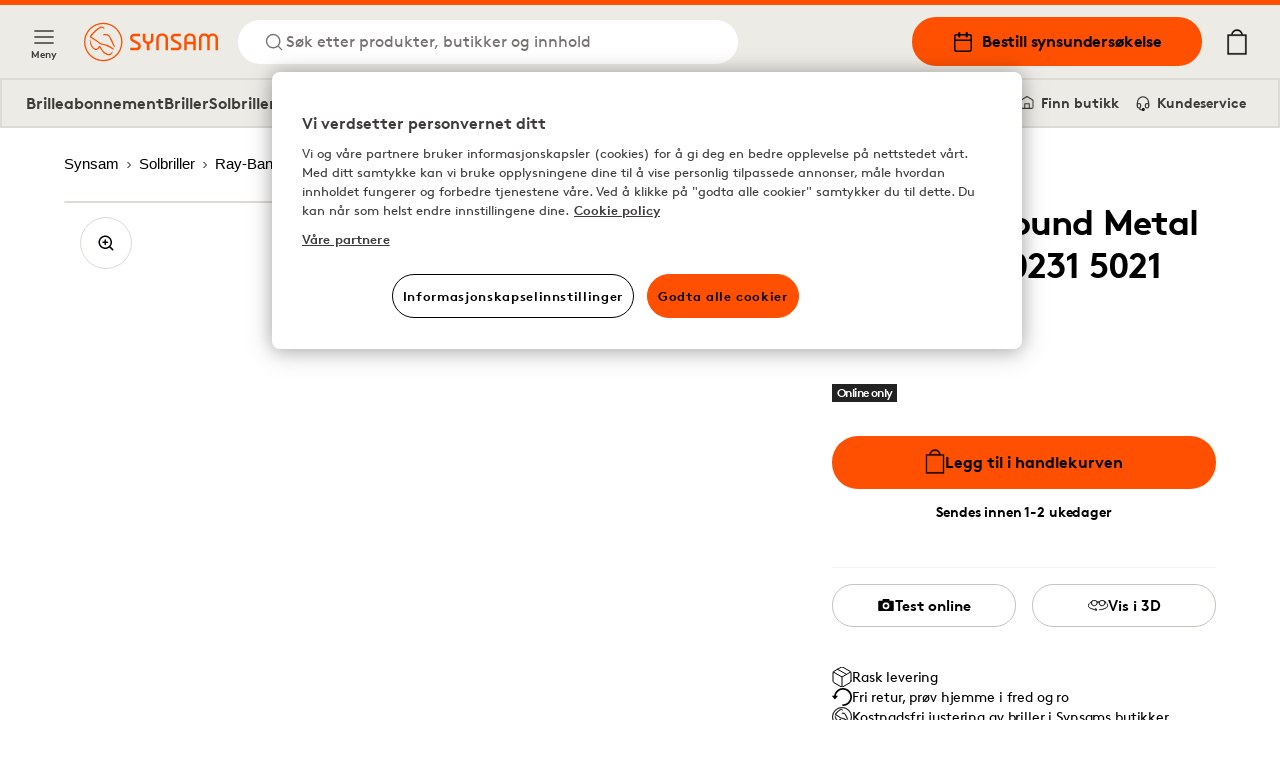

--- FILE ---
content_type: text/css
request_url: https://www.synsam.no/_next/static/css/3a528ed36ca508c6.css
body_size: 3790
content:
.ProductSimpleAddToCart_lconfig-container__6qN40{display:flex;flex-direction:column;padding-bottom:1.5rem}@media (min-width:768px){.ProductSimpleAddToCart_lconfig-container__6qN40{padding-bottom:3rem}}.ProductSimpleAddToCart_lconfig-container__6qN40 i{text-align:center;margin:16px 0 0;font-size:14px}.ProductSimpleAddToCart_lconfig-container__6qN40 form{display:flex;flex-direction:column}.ProductSimpleAddToCart_lconfig-container__6qN40 .ProductSimpleAddToCart_line__qiF7t{margin:4px 0 22px}.ProductSimpleAddToCart_lconfig-typeButtonsHeader__mR3rf{text-align:center;margin-bottom:6px}@media only screen and (max-width:678px){.ProductSimpleAddToCart_lconfig-typeButtonsHeader__mR3rf{font-size:16px;margin-bottom:2px;margin-top:12px}}.ProductSimpleAddToCart_lconfig-perks__LAgVI{display:flex;justify-content:center;background-color:var(--color-grey-100);padding:8px 16px;margin:-24px auto 16px;width:100%;-moz-column-gap:0;column-gap:0}@media only screen and (max-width:678px){.ProductSimpleAddToCart_lconfig-perks__LAgVI{display:flex;flex-direction:row;margin:-16px -16px 24px;flex-wrap:wrap;width:calc(100% + 32px);padding:8px 0}}.ProductSimpleAddToCart_lconfig-perks__LAgVI p{font-size:12px;margin:0 16px;font-weight:700;display:flex;align-items:center;white-space:nowrap}.ProductSimpleAddToCart_lconfig-perks__LAgVI p svg{margin-right:4px}@media only screen and (max-width:678px){.ProductSimpleAddToCart_lconfig-perks__LAgVI p{margin:0 4px;white-space:unset}}.ProductSimpleAddToCart_lconfig-typeButtons__3ZIrY{display:flex;margin-bottom:24px}@media only screen and (max-width:678px){.ProductSimpleAddToCart_lconfig-typeButtons__3ZIrY{margin:8px -16px 16px}.ProductSimpleAddToCart_lconfig-typeButtons__3ZIrY button{padding:8px}}.ProductSimpleAddToCart_lconfig-typeButtons__3ZIrY button{cursor:pointer;width:100%;height:48px;background:var(--color-white);border:1px solid gray;box-sizing:border-box;font-size:14px;white-space:nowrap}@media only screen and (max-width:678px){.ProductSimpleAddToCart_lconfig-typeButtons__3ZIrY button{font-size:14px;height:44px}}.ProductSimpleAddToCart_lconfig-typeButtons__3ZIrY button span{color:var(--color-grey-100);font-weight:700}.ProductSimpleAddToCart_lconfig-typeButtons__3ZIrY button svg{margin-right:8px}.ProductSimpleAddToCart_lconfig-typeButtons__3ZIrY button:active,.ProductSimpleAddToCart_lconfig-typeButtons__3ZIrY button:focus{border:1px solid var(--color-grey-300);color:var(--color-black)}.ProductSimpleAddToCart_lconfig-typeButtons__3ZIrY button:first-of-type{border-right:1px solid var(--color-grey-300)}.ProductSimpleAddToCart_lconfig-typeButtons__3ZIrY button.ProductSimpleAddToCart_selected__6rU06{border:4px solid var(--color-synsam-orange)}.ProductSimpleAddToCart_lconfig-subheader__AtvOG{font-weight:700;margin:24px 0 4px}.ProductSimpleAddToCart_lconfig-section__FJJIb{border:1px solid var(--color-grey-300);padding:18px 16px;min-height:75px;position:relative}.ProductSimpleAddToCart_lconfig-section__FJJIb .ProductSimpleAddToCart_lconfig-sectionChevron__vxxtN{position:absolute;top:10px;right:2px;cursor:pointer;padding:20px}.ProductSimpleAddToCart_lconfig-section__FJJIb .ProductSimpleAddToCart_lconfig-sectionAdd__i6cTa{display:flex;align-items:center;margin-left:-4px}.ProductSimpleAddToCart_lconfig-section__FJJIb .ProductSimpleAddToCart_lconfig-sectionAdd__i6cTa p{margin:0;font-weight:400}.ProductSimpleAddToCart_lconfig-section__FJJIb .ProductSimpleAddToCart_lconfig-sectionAdd__i6cTa svg{margin-right:8px;cursor:pointer;border-radius:50%;padding:4px;transition:background .15s ease-out}.ProductSimpleAddToCart_lconfig-section__FJJIb .ProductSimpleAddToCart_lconfig-sectionAdd__i6cTa svg:hover{background-color:var(--color-grey-300)}.ProductSimpleAddToCart_lconfig-section__FJJIb>p{margin:auto 0;display:flex;align-items:center;min-height:37px;-webkit-user-select:none;-moz-user-select:none;user-select:none}.ProductSimpleAddToCart_lconfig-section__FJJIb strong{display:block;margin:18px 0 0}.ProductSimpleAddToCart_lconfig-section__FJJIb>div{display:none}.ProductSimpleAddToCart_lconfig-section__FJJIb.ProductSimpleAddToCart_expanded__ya8q8 svg{transform:rotate(0deg)}.ProductSimpleAddToCart_lconfig-section__FJJIb.ProductSimpleAddToCart_expanded__ya8q8>div{display:inherit}.ProductSimpleAddToCart_lconfig-section__FJJIb.ProductSimpleAddToCart_expanded__ya8q8>div.ProductSimpleAddToCart_lconfig-pre__h1WyL{display:grid}.ProductSimpleAddToCart_lconfig-section__FJJIb.ProductSimpleAddToCart_expanded__ya8q8>div p{font-weight:300}.ProductSimpleAddToCart_lconfig-section__FJJIb.ProductSimpleAddToCart_expanded__ya8q8 .ProductSimpleAddToCart_lconfig-colorList__tMK_f{display:grid}.ProductSimpleAddToCart_lconfig-section__FJJIb.ProductSimpleAddToCart_expanded__ya8q8 .ProductSimpleAddToCart_lconfig-sectionAdd__i6cTa{display:flex;margin-bottom:18px}.ProductSimpleAddToCart_lconfig-section__FJJIb.ProductSimpleAddToCart_expanded__ya8q8 .ProductSimpleAddToCart_lconfig-sectionAdd__i6cTa p{font-weight:400}.ProductSimpleAddToCart_lconfig-section__FJJIb.ProductSimpleAddToCart_expanded__ya8q8 p{margin:0}.ProductSimpleAddToCart_lconfig-pre__h1WyL{display:grid;grid-template-columns:1fr 1fr;-moz-column-gap:32px;column-gap:32px;padding:0 16px}@media only screen and (min-width:678px)and (max-width:949px){.ProductSimpleAddToCart_lconfig-pre__h1WyL{-moz-column-gap:64px;column-gap:64px;padding:0 64px}}@media only screen and (max-width:678px){.ProductSimpleAddToCart_lconfig-pre__h1WyL{-moz-column-gap:32px;column-gap:32px;padding:0}.ProductSimpleAddToCart_lconfig-pre__h1WyL strong{font-size:14px;text-align:center;display:block}}.ProductSimpleAddToCart_lconfig-pre__h1WyL .ProductSimpleAddToCart_lconfig-preEyeHeader__6fD5c{display:flex}.ProductSimpleAddToCart_lconfig-pre__h1WyL .ProductSimpleAddToCart_lconfig-preEyeHeader__6fD5c>div[type=checkbox]{margin:2px 0 0 25px}.ProductSimpleAddToCart_lconfig-pre__h1WyL .ProductSimpleAddToCart_lconfig-preEyeHeader__6fD5c input[type=checkbox]{width:16px;height:16px}.ProductSimpleAddToCart_lconfig-pre__h1WyL.ProductSimpleAddToCart_lconfig-preFull__ogKs0{grid-template-columns:1fr}.ProductSimpleAddToCart_lconfig-preRow__9jPoa{margin-top:16px;display:grid;grid-template-columns:1fr}@media only screen and (max-width:678px){.ProductSimpleAddToCart_lconfig-preRow__9jPoa{padding-top:10px;margin:0;border-top:1px solid #d3d3d3}}.ProductSimpleAddToCart_lconfig-preRow__9jPoa>div label{width:10%}.ProductSimpleAddToCart_lconfig-colorList__tMK_f{display:grid;grid-template-columns:1fr 1fr;-moz-column-gap:24px;column-gap:24px;padding-top:16px}.ProductSimpleAddToCart_lconfig-colorList__tMK_f button{background:none;border:none;border-bottom:1px solid var(--color-grey-300);padding:20px 0 20px 55px;cursor:pointer;transition:background .15s ease-out;display:flex;align-items:center}@media only screen and (max-width:678px){.ProductSimpleAddToCart_lconfig-colorList__tMK_f button{padding-left:25px}}@media only screen and (min-width:678px)and (max-width:949px){.ProductSimpleAddToCart_lconfig-colorList__tMK_f button{padding-left:125px}}.ProductSimpleAddToCart_lconfig-colorList__tMK_f button>div{width:10px;height:10px;border-radius:50%;margin-right:16px;background-color:attr(data-color)}.ProductSimpleAddToCart_lconfig-colorList__tMK_f button:hover{background-color:#f7f8fa}.ProductSimpleAddToCart_lconfig-colorList__tMK_f button:active,.ProductSimpleAddToCart_lconfig-colorList__tMK_f button:focus{border:none;border-bottom:1px solid var(--color-grey-300);color:var(--color-black)}.ProductSimpleAddToCart_lconfig-colorList__tMK_f button:last-child,.ProductSimpleAddToCart_lconfig-colorList__tMK_f button:nth-last-child(2){border-bottom:none}.ProductSimpleAddToCart_lconfig-purchaseSummary__2_D3j li{display:flex;justify-content:space-between;margin-bottom:12px;align-items:center}@media only screen and (max-width:678px){.ProductSimpleAddToCart_lconfig-purchaseSummary__2_D3j li{font-size:14px}}.ProductSimpleAddToCart_lconfig-purchaseSummary__2_D3j li span{padding-right:16px;width:60%}.ProductSubscriptionInterval_lensconfig-subscription-frequency__PvDbK{margin-bottom:1rem}.ProductPurchaseType_buyconfig-type-options__OSyyt{margin-top:.75rem}.ProductPurchaseType_buyconfig-type-options__OSyyt>:not([hidden])~:not([hidden]){--tw-divide-y-reverse:0;border-top-width:calc(1px * calc(1 - var(--tw-divide-y-reverse)));border-bottom-width:calc(1px * var(--tw-divide-y-reverse));--tw-divide-opacity:1;border-color:rgb(200 194 189/var(--tw-divide-opacity))}.ProductPurchaseType_buyconfig-type-option__AlAeo{position:relative;margin-bottom:0;display:flex;width:100%;align-items:center;padding-top:1rem;padding-bottom:1rem;--tw-text-opacity:1;color:rgb(0 0 0/var(--tw-text-opacity))}.ProductPurchaseType_buyconfig-type-option-label-wrapper__ZV76X{display:flex;min-width:0;flex-grow:1;align-items:center;gap:.5rem}.ProductPurchaseType_buyconfig-type-option-label-wrapper__ZV76X>svg{fill:#0077b2;stroke:#fff}.ProductPurchaseType_buyconfig-type-option-label__ErZVY{pointer-events:none;margin-bottom:0;display:flex;cursor:pointer;-webkit-user-select:none;-moz-user-select:none;user-select:none;align-items:center;gap:.5rem;font-size:.925rem;line-height:1.7;font-weight:500}.ProductPurchaseType_buyconfig-type-option-label__ErZVY>span{font-family:Brown,Inter,Helvetica,Arial,sans-serif;font-size:.875rem;line-height:1;letter-spacing:-.02em;font-weight:400;--tw-text-opacity:1;color:rgb(118 114 112/var(--tw-text-opacity))}.ProductPurchaseType_buyconfig-type-option-input-wrapper__YQwto{margin-left:.75rem;display:flex;height:1.25rem;align-items:center}.ProductPurchaseType_buyconfig-type-option-input__nPcAn{height:1rem;width:1rem;cursor:pointer;border-width:1px;--tw-border-opacity:1;border-color:rgb(200 194 189/var(--tw-border-opacity));--tw-text-opacity:1;color:rgb(254 80 0/var(--tw-text-opacity))}.ProductPurchaseType_buyconfig-type-option-input__nPcAn:focus{--tw-ring-opacity:1;--tw-ring-color:rgb(254 80 0/var(--tw-ring-opacity))}.Text_text-container___rAF8{height:auto;overflow:visible}.Text_text-container___rAF8 a{text-decoration-line:underline}.InfiniteLooper_looper__rMhJd{width:100%;overflow:hidden}.InfiniteLooper_looper-list__aeh_g{display:flex;width:-moz-fit-content;width:fit-content;justify-content:center}.InfiniteLooper_looper-list-item__9swsS{display:flex;width:-moz-max-content;width:max-content;animation:none}.CampaignCard_campaign-card__GLoxA{position:relative;display:flex;width:100%}.CampaignCard_campaign-card-marquee__0fQRG{position:absolute;left:0;right:0;top:-1px;z-index:5;--tw-bg-opacity:1;background-color:rgb(254 80 0/var(--tw-bg-opacity))}.CampaignCard_campaign-card-marquee-text__8T_eH{font-family:Brown,Inter,Helvetica,Arial,sans-serif;font-size:.875rem;line-height:1;letter-spacing:-.02em;font-weight:400;--tw-bg-opacity:1;background-color:rgb(254 80 0/var(--tw-bg-opacity));padding:.25rem 1rem;text-transform:uppercase;--tw-text-opacity:1;color:rgb(0 0 0/var(--tw-text-opacity))}.CampaignCard_campaign-card-badge__OsQXB{position:absolute;top:1rem;right:1rem;z-index:4}.CampaignCard_campaign-card-badge__OsQXB.CampaignCard_has-marquee__ttN7i{top:3rem}.CampaignCard_campaign-card-content__eOevI{pointer-events:none;z-index:4;display:flex;height:100%;width:100%;flex-direction:column;justify-content:flex-end}.CampaignCard_campaign-card-content__eOevI>:not([hidden])~:not([hidden]){--tw-space-y-reverse:0;margin-top:calc(.5rem * calc(1 - var(--tw-space-y-reverse)));margin-bottom:calc(.5rem * var(--tw-space-y-reverse))}.CampaignCard_campaign-card-content__eOevI{padding:2rem 1rem;--tw-text-opacity:1;color:rgb(255 255 255/var(--tw-text-opacity))}.CampaignCard_campaign-card-content__eOevI *{pointer-events:auto}.CampaignCard_campaign-card-content__eOevI [class*=button]{margin-bottom:0}.CampaignCard_campaign-card-ul___focU{display:flex;max-width:100%;flex-wrap:wrap;row-gap:1rem;padding-top:.5rem}.CampaignCard_campaign-card-li__csmAk,.CampaignCard_campaign-card-ul___focU li{max-width:100%}.CampaignCard_campaign-card-li__csmAk>a>button.CampaignCard_button__6qqt0{margin-bottom:0}.CampaignCard_campaign-card-heading__N_vDG{font-family:Brown,Inter,Helvetica,Arial,sans-serif;font-size:2rem;line-height:1.12;letter-spacing:-.02em;font-weight:700}@media (min-width:768px){.CampaignCard_campaign-card-heading__N_vDG{font-size:2.875rem}}.CampaignCard_campaign-card-heading__N_vDG{z-index:4}.CampaignCard_campaign-card-heading__N_vDG>span{font-family:Berlingske,Georgia,serif;font-size:2rem;line-height:1.12;letter-spacing:.01em;font-weight:800}@media (min-width:768px){.CampaignCard_campaign-card-heading__N_vDG>span{font-size:2.875rem}}.CampaignCard_campaign-card-heading__N_vDG>span[class=font-heading-serif]{font-family:Berlingske,Georgia,serif;font-size:2rem;line-height:1.12;letter-spacing:.01em;font-weight:800}@media (min-width:768px){.CampaignCard_campaign-card-heading__N_vDG>span[class=font-heading-serif]{font-size:2.875rem}}.CampaignCard_campaign-card-backdrop__ctj_W{pointer-events:none;position:absolute;bottom:0;left:0;z-index:3;height:100%;width:100%;background:linear-gradient(rgba(0,0,0,.4),rgba(0,0,0,.4),rgba(0,0,0,.4))}.CampaignCard_campaign-card-media__BEICV{position:absolute;z-index:2;width:100%}.CampaignCard_campaign-card__GLoxA.CampaignCard_is-sm__O298r,.CampaignCard_campaign-card__GLoxA.CampaignCard_is-sm__O298r>.CampaignCard_campaign-card-media__BEICV{height:358px}.CampaignCard_campaign-card__GLoxA.CampaignCard_is-sm__O298r:before,.CampaignCard_campaign-card__GLoxA.CampaignCard_is-sm__O298r>.CampaignCard_campaign-card-media__BEICV:before{content:var(--tw-content);display:block}.CampaignCard_campaign-card__GLoxA.CampaignCard_is-sm__O298r img,.CampaignCard_campaign-card__GLoxA.CampaignCard_is-sm__O298r>.CampaignCard_campaign-card-media__BEICV img{--tw-brightness:brightness(.75);filter:var(--tw-blur) var(--tw-brightness) var(--tw-contrast) var(--tw-grayscale) var(--tw-hue-rotate) var(--tw-invert) var(--tw-saturate) var(--tw-sepia) var(--tw-drop-shadow)}.CampaignCard_campaign-card__GLoxA.CampaignCard_is-sm__O298r .CampaignCard_campaign-card-heading__N_vDG,.CampaignCard_campaign-card__GLoxA.CampaignCard_is-sm__O298r>.CampaignCard_campaign-card-media__BEICV .CampaignCard_campaign-card-heading__N_vDG{font-family:Brown,Inter,Helvetica,Arial,sans-serif;font-size:1.125rem;line-height:1.2;letter-spacing:-.01em;font-weight:700}@media (min-width:768px){.CampaignCard_campaign-card__GLoxA.CampaignCard_is-sm__O298r .CampaignCard_campaign-card-heading__N_vDG,.CampaignCard_campaign-card__GLoxA.CampaignCard_is-sm__O298r>.CampaignCard_campaign-card-media__BEICV .CampaignCard_campaign-card-heading__N_vDG{font-size:1.5rem}}.CampaignCard_campaign-card__GLoxA.CampaignCard_is-lg__2YtfG,.CampaignCard_campaign-card__GLoxA.CampaignCard_is-lg__2YtfG>.CampaignCard_campaign-card-media__BEICV{height:400px}@media (min-width:1024px){.CampaignCard_campaign-card__GLoxA.CampaignCard_is-lg__2YtfG,.CampaignCard_campaign-card__GLoxA.CampaignCard_is-lg__2YtfG>.CampaignCard_campaign-card-media__BEICV{height:574px}}.CampaignCard_campaign-card__GLoxA.CampaignCard_is-lg__2YtfG .CampaignCard_campaign-card-heading__N_vDG,.CampaignCard_campaign-card__GLoxA.CampaignCard_is-lg__2YtfG>.CampaignCard_campaign-card-media__BEICV .CampaignCard_campaign-card-heading__N_vDG{font-family:Brown,Inter,Helvetica,Arial,sans-serif;font-size:1.375rem;line-height:1.2;letter-spacing:-.02em;font-weight:700}@media (min-width:768px){.CampaignCard_campaign-card__GLoxA.CampaignCard_is-lg__2YtfG .CampaignCard_campaign-card-heading__N_vDG,.CampaignCard_campaign-card__GLoxA.CampaignCard_is-lg__2YtfG>.CampaignCard_campaign-card-media__BEICV .CampaignCard_campaign-card-heading__N_vDG{font-size:2.25rem}}.CampaignCard_campaign-card__GLoxA.CampaignCard_is-widescreen__lMEJt,.CampaignCard_campaign-card__GLoxA.CampaignCard_is-widescreen__lMEJt>.CampaignCard_campaign-card-media__BEICV{height:400px}@media (min-width:1024px){.CampaignCard_campaign-card__GLoxA.CampaignCard_is-widescreen__lMEJt,.CampaignCard_campaign-card__GLoxA.CampaignCard_is-widescreen__lMEJt>.CampaignCard_campaign-card-media__BEICV{height:559px}}.CampaignCard_campaign-card__GLoxA.CampaignCard_is-widescreen__lMEJt div,.CampaignCard_campaign-card__GLoxA.CampaignCard_is-widescreen__lMEJt p,.CampaignCard_campaign-card__GLoxA.CampaignCard_is-widescreen__lMEJt>.CampaignCard_campaign-card-media__BEICV div,.CampaignCard_campaign-card__GLoxA.CampaignCard_is-widescreen__lMEJt>.CampaignCard_campaign-card-media__BEICV p{font-size:1rem;line-height:1.6}@media (min-width:768px){.CampaignCard_campaign-card__GLoxA.CampaignCard_is-widescreen__lMEJt div,.CampaignCard_campaign-card__GLoxA.CampaignCard_is-widescreen__lMEJt p,.CampaignCard_campaign-card__GLoxA.CampaignCard_is-widescreen__lMEJt>.CampaignCard_campaign-card-media__BEICV div,.CampaignCard_campaign-card__GLoxA.CampaignCard_is-widescreen__lMEJt>.CampaignCard_campaign-card-media__BEICV p{font-size:1.25rem;line-height:1.5}}.CampaignCard_campaign-card__GLoxA.CampaignCard_is-widescreen__lMEJt .CampaignCard_campaign-card-content__eOevI,.CampaignCard_campaign-card__GLoxA.CampaignCard_is-widescreen__lMEJt>.CampaignCard_campaign-card-media__BEICV .CampaignCard_campaign-card-content__eOevI{justify-content:center;gap:.5rem;padding:0 1rem}@media (min-width:768px){.CampaignCard_campaign-card__GLoxA.CampaignCard_is-widescreen__lMEJt .CampaignCard_campaign-card-content__eOevI,.CampaignCard_campaign-card__GLoxA.CampaignCard_is-widescreen__lMEJt>.CampaignCard_campaign-card-media__BEICV .CampaignCard_campaign-card-content__eOevI{padding-left:4rem;padding-right:4rem}}.CampaignCard_campaign-card__GLoxA.CampaignCard_is-widescreen__lMEJt .CampaignCard_campaign-card-heading__N_vDG,.CampaignCard_campaign-card__GLoxA.CampaignCard_is-widescreen__lMEJt>.CampaignCard_campaign-card-media__BEICV .CampaignCard_campaign-card-heading__N_vDG{font-family:Brown,Inter,Helvetica,Arial,sans-serif;font-size:2rem;line-height:1.12;letter-spacing:-.02em;font-weight:700}@media (min-width:768px){.CampaignCard_campaign-card__GLoxA.CampaignCard_is-widescreen__lMEJt .CampaignCard_campaign-card-heading__N_vDG,.CampaignCard_campaign-card__GLoxA.CampaignCard_is-widescreen__lMEJt>.CampaignCard_campaign-card-media__BEICV .CampaignCard_campaign-card-heading__N_vDG{font-size:2.875rem;font-size:46px}}.CampaignCard_campaign-card-legal__JTYjl{padding-left:.5rem;padding-right:.5rem;padding-top:.5rem;text-align:left;font-size:.688rem;line-height:1.4}@media (min-width:768px){.CampaignCard_campaign-card-legal__JTYjl{padding-left:1rem;padding-right:1rem}}.ProductGlassesAddToCart_product-glasses-section__W542O{border-top-width:1px;--tw-border-opacity:1;border-top-color:rgb(222 218 212/var(--tw-border-opacity));padding-top:1rem;padding-bottom:1rem}@media (min-width:768px){.ProductGlassesAddToCart_product-glasses-section__W542O{padding-top:1.5rem;padding-bottom:1.5rem}}.ProductGlassesAddToCart_product-glasses-modal__I0_lK{position:relative;min-height:400px;overflow:hidden}.ProductGlassesAddToCart_product-glasses-modal__I0_lK div[class=container]{padding:0}.LensParameterConfig_lens-parameter-config__JZ_C4{display:flex;flex-direction:column;gap:.5rem;padding:0}.LensParameterConfig_lens-parameter-config__JZ_C4.LensParameterConfig_is-lg__z_VtR{gap:1.5rem}

--- FILE ---
content_type: application/javascript
request_url: https://www.synsam.no/_next/static/chunks/9447-b0d41c8a41627b83.js
body_size: 11614
content:
(self.webpackChunk_N_E=self.webpackChunk_N_E||[]).push([[9447],{51939:function(e,t,r){"use strict";var a,l=r(67294);function i(){return(i=Object.assign?Object.assign.bind():function(e){for(var t=1;t<arguments.length;t++){var r=arguments[t];for(var a in r)({}).hasOwnProperty.call(r,a)&&(e[a]=r[a])}return e}).apply(null,arguments)}t.Z=function(e){return l.createElement("svg",i({fill:"none",xmlns:"http://www.w3.org/2000/svg",viewBox:"0 0 35 19"},e),a||(a=l.createElement("path",{d:"M34.941 8.104c-.18-1.343-.933-2.75-1.876-4.004A15.68 15.68 0 0 0 29.182.408c-1.258-.752-1.77-.335-2.482.245l-.113.092-.035.029-.035.035-1.858 1.884.39.376a1.12 1.12 0 0 0 1.542-.14l.998-1.019.096-.073c.213-.175.367-.3.686-.108a11.241 11.241 0 0 1 1.977 1.617c.219.216.437.448.643.69.071.077.799.064.866.144.206.238.406.487.6.741a8.275 8.275 0 0 1 1.515 2.945c-2.55-.637-4.445-1.172-6.69-1.296-2.87-.162-6.183.255-9.782.436-3.6-.178-6.912-.598-9.784-.436-2.27.127-4.185.672-6.76 1.318a8.34 8.34 0 0 1 1.51-2.925c.193-.255.395-.503.598-.745.071-.08.799-.064.866-.14.216-.242.435-.475.644-.691a11.24 11.24 0 0 1 1.98-1.617c.322-.191.47-.067.682.108l.094.077.998 1.015a1.12 1.12 0 0 0 1.552.134l.386-.373L8.415.844 8.382.812 8.344.783 8.23.688C7.523.112 7.011-.305 5.75.446a15.675 15.675 0 0 0-3.882 3.692C.9 5.411.157 6.828-.013 8.184h.032l.08 2.77c1.61.435 1.407 2.743 2.154 4.385.238.724.602 1.4 1.075 2 2.37 2.864 8.515 1.636 10.704-.882a7.16 7.16 0 0 0 1.224-2.015c.75-1.54.66-4.456 2.218-4.667 1.61.144 1.516 3.117 2.276 4.673a7.305 7.305 0 0 0 1.22 2.018c2.189 2.515 8.338 3.753 10.707.882a6.44 6.44 0 0 0 1.072-1.999c.75-1.646.547-3.95 2.157-4.386l.08-2.84-.044-.019Zm-20.522 3.25a7.619 7.619 0 0 1-1.716 4.374C11.386 17 9.64 17.514 7.507 17.536c-3.049-.029-3.786-1.83-4.366-4.619-.321-1.232-.347-2.626.126-3.256.377-.48.901-.826 1.494-.987 1.629-.503 3.799-.602 5.472-.512.716.037 1.427.129 2.128.273 1.562.322 2.19 1.245 2.058 2.92Zm17.47 1.573c-.579 2.791-1.316 4.593-4.368 4.618-2.134-.019-3.88-.534-5.193-1.804a7.625 7.625 0 0 1-1.719-4.377c-.129-1.675.496-2.598 2.048-2.92a14.253 14.253 0 0 1 2.13-.27c1.685-.089 3.864 0 5.474.513.593.158 1.119.504 1.497.983.48.63.444 2.028.132 3.257Z",fill:"inherit"})))}},29447:function(e,t,r){"use strict";r.d(t,{f:function(){return ed},Z:function(){return eu}});var a,l,i,c=r(85893),n=r(6160),s=r(5152),o=r.n(s),d=r(67294),u=r(94184),p=r.n(u),g=r(33598),m=r(34211),h=r(41412),v=r(95522),x=r(82106),y=r.n(x),f=r(94630),P=r(92424),_=r(13114),b=r(29092),j=r(21943),Z=r(41664),k=r.n(Z),w=e=>{let{mediaList:t=null,zoom:r=!1,ratio:a="4/3",brandImage:l=null,brandImageLink:i=null,articleName:n=""}=e,s=(0,d.useRef)(null),o=(0,d.useRef)(null),u=(0,d.useRef)(null),x=(0,d.useRef)(null),Z=(0,d.useRef)([]),w=(0,d.useRef)(null),N=(0,d.useRef)(new Set),C=(0,d.useRef)(null),S=t.length,I=S>1,[L,A]=(0,d.useState)(1),[z,E]=(0,d.useState)(!0),[R,G]=(0,d.useState)(!1),[M,T]=(0,d.useState)(!1),V=(0,d.useCallback)(()=>{F(),U()},[]),O=(0,d.useCallback)(()=>{T(!0)},[]),q=(0,d.useCallback)(()=>{T(!1)},[]),D=(0,d.useCallback)(e=>{let t=e.currentTarget.dataset.image,r=s.current.children.item(t);B({scrollport:s.current,element:r}),w.current=r},[]),F=(0,h.Z)(()=>{N.current.forEach(e=>{e.target.toggleAttribute("inert",!e.isIntersecting),e.isIntersecting&&(w.current=e.target)}),H(),N.current.clear()},100),U=()=>{let e=s.current.scrollLeft/s.current.scrollWidth*100;o.current.style.left="".concat(e,"%")},B=(0,d.useCallback)(e=>{let{scrollport:t,element:r}=e,a=Math.abs(t.offsetLeft-r.offsetLeft);t.scrollTo(a,0)},[]),W=(0,d.useCallback)(()=>{let e=w.current.nextElementSibling;w.current!==e&&e&&(B({scrollport:s.current,element:e}),w.current=e)},[]),X=(0,d.useCallback)(()=>{let e=w.current.previousElementSibling;w.current!==e&&e&&(B({scrollport:s.current,element:e}),w.current=e)},[]),H=(0,d.useCallback)(()=>{let{lastElementChild:e,firstElementChild:t}=s.current,r=w.current===e,a=w.current===t;document.activeElement===x.current&&r?u.current.focus():document.activeElement===u.current&&a&&x.current.focus(),G(r),E(a)},[]);return(0,d.useEffect)(()=>{Z.current=Z.current.slice(0,t.length)},[t]),(0,d.useEffect)(()=>{(null==w?void 0:w.current)?A(Array.from(s.current.children).indexOf(w.current)):A(0)},[w.current]),(0,d.useEffect)(()=>{if(I){var e;return s.current.addEventListener("scroll",V),C.current=new IntersectionObserver(e=>{for(let t of e)N.current.add(t),t.target.classList.toggle("is-current",t.isIntersecting)},{root:s.current,threshold:.6}),Z.current.forEach(e=>C.current.observe(e)),w.current=null===(e=Z.current)||void 0===e?void 0:e[0],()=>{var e,t;null==s||null===(e=s.current)||void 0===e||e.removeEventListener("scroll",V),null==Z||null===(t=Z.current)||void 0===t||t.forEach(e=>{var t;e&&(null==C||null===(t=C.current)||void 0===t||t.unobserve(e))})}}},[t,I]),(0,c.jsxs)("div",{className:p()({[y()["product-gallery"]]:!0,[y()["is-gallery"]]:I}),tabIndex:I?-1:null,"aria-roledescription":I?"carousel":null,children:[(0,c.jsx)("div",{className:y()["product-gallery-body"],children:(0,c.jsx)("ul",{ref:s,className:y()["product-gallery-track"],role:I?"group":null,"aria-label":I?"Product images Scroller":null,"aria-live":I?"polite":null,children:t.length?t.map((e,t)=>{var r,l;return(null==e?void 0:null===(r=e.image)||void 0===r?void 0:r.src)&&(e.image={sizes:"(max-width: 419px) 100vw, (max-width: 767px) 420px, (max-width: 1279px) 65vw, 726px",...e.image}),(0,c.jsx)("li",{ref:e=>Z.current[t]=e,className:y()["product-gallery-item"],children:(0,c.jsx)(m.Z,{media:e,ratio:a,priority:!0,articleName:n})},null==e?void 0:null===(l=e.image)||void 0===l?void 0:l.src)}):null})}),I?(0,c.jsxs)("div",{className:y()["product-gallery-controls"],children:[(0,c.jsx)(f.Z,{ref:u,className:y()["product-gallery-prev"],icon:"arrow-left",size:"lg",onClick:X,disabled:z,ariaLabel:(0,g.Z)(v.Z.PreviousImage)}),(0,c.jsxs)("div",{className:y()["product-gallery-pagination"],children:[(0,c.jsxs)("span",{className:y()["product-gallery-pagination-index"],children:[(0,c.jsxs)("span",{className:"sr-only",children:[(0,g.Z)(v.Z.Image)," "]}),L+1,"/",S]}),(0,c.jsxs)("div",{className:y()["product-gallery-pagination-items"],children:[(0,c.jsx)("div",{ref:o,className:y()["product-gallery-pagination-indicator"],style:{width:"".concat(100/t.length,"%")}}),(0,c.jsx)("ul",{children:t.length?t.map((e,t)=>{var r;return(0,c.jsx)("li",{className:p()({[y()["product-gallery-pagination-item"]]:!0,[y()["is-active"]]:t===L}),children:(0,c.jsxs)("button",{className:y()["product-gallery-pagination-item-btn"],onClick:D,"data-image":t,"aria-label":"".concat((0,g.Z)(v.Z.ShowImage)," ").concat(t+1),"aria-current":t===L?"true":"false",children:[(0,c.jsxs)("span",{className:"sr-only",children:["Image ",t+1]}),t===L?(0,c.jsx)("span",{className:"sr-only",children:"(Current image)"}):null]})},null==e?void 0:null===(r=e.image)||void 0===r?void 0:r.src)}):null})]})]}),(0,c.jsx)(f.Z,{ref:x,className:y()["product-gallery-next"],icon:"arrow-right",size:"lg",onClick:W,disabled:R,ariaLabel:(0,g.Z)(v.Z.NextImage)})]}):null,r?(0,c.jsxs)(c.Fragment,{children:[(0,c.jsx)(f.Z,{className:y()["product-gallery-zoom-toggle"],icon:"zoom",size:"lg",onClick:O,ariaLabel:(0,g.Z)(v.Z.ViewLargerImage)}),(0,c.jsx)(_.M,{children:M&&(0,c.jsxs)(P.Vq,{open:M,onClose:q,className:"fixed top-0 right-0 left-0 z-50",as:b.E.div,initial:{opacity:0},animate:{opacity:1},exit:{opacity:0},children:[(0,c.jsx)(P.ZR,{className:"fixed inset-0 bg-black/40"}),(0,c.jsx)(P.EM,{children:(0,c.jsx)("div",{className:"fixed inset-0 flex items-center justify-center p-4 sm:mx-4",onClick:q,children:(0,c.jsxs)("div",{className:"relative bg-white rounded-lg shadow-lg w-full max-w-6xl h-full md:h-[90%] flex items-center overflow-hidden",onClick:e=>e.stopPropagation(),children:[(0,c.jsx)("div",{className:"absolute top-4 right-4 z-10",children:(0,c.jsx)(f.Z,{onClick:q,ariaLabel:(0,g.Z)(v.Z.Close),icon:"cross",size:"lg","data-autofocus":!0})}),(0,c.jsx)("div",{className:"flex-1 -mx-6",children:(0,c.jsx)(m.Z,{media:t[L],ratio:a})})]})})})]})})]}):null,l?(0,c.jsx)(k(),{href:i,"aria-label":n,passHref:!0,children:(0,c.jsx)("div",{className:y()["product-gallery-brand-image"],children:(0,c.jsx)(j.Z,{src:l,width:"80",height:"48",alt:n,priority:!0,className:"object-contain w-20 h-12 object-right-top",sizes:null})})}):null]})},N=r(77104),C=r(26056),S=r.n(C);let I=e=>{var t,r;let{product:a,locale:l}=e;return a.article.allowSubscription&&(null===(t=a.article.price.subscription)||void 0===t?void 0:t.amount)?(0,c.jsxs)("div",{className:p()({[S()["product-pricing-group"]]:!0,[S().grouped]:!0,[S()["for-subscription"]]:!0,"!border-l-information/70":!0}),children:[(0,c.jsx)("h3",{className:S()["product-pricing-title"],children:(0,g.Z)(v.Z.SubscriptionPrice)}),(0,c.jsxs)("p",{className:p()({[S()["product-pricing-price"]]:!0}),children:[(0,N.Z)(null===(r=a.article.price.subscription)||void 0===r?void 0:r.amount),"Contact lenses"==a.type&&(0,c.jsx)("span",{className:"text-base text-font-dark font-normal ml-1",children:(0,g.Z)(v.Z.PerBox)})]})]}):null};var L=Object.assign(e=>{var t,r;let{product:a,locale:l,subOnly:i=!1,className:n=null}=e;return(0,c.jsxs)("div",{className:p()({[S()["product-pricing"]]:!0,[n]:n}),children:[(0,c.jsx)(I,{product:a,locale:l}),i?null:(0,c.jsxs)("div",{className:p()({[S()["product-pricing-group"]]:!0,[S().grouped]:!!(null===(t=a.article)||void 0===t?void 0:t.allowSubscription),[S()["for-subscription"]]:!!(null===(r=a.article)||void 0===r?void 0:r.allowSubscription)}),children:["Contact lenses"==a.type||"Lens accessories"==a.type||"Prescription glasses"==a.type||"Glasses"==a.type?(0,c.jsxs)("h3",{className:S()["product-pricing-title"],children:["Contact lenses"==a.type||"Lens accessories"==a.type?(0,g.Z)(v.Z.UnitPrice):null,"Prescription glasses"==a.type||"Glasses"==a.type?(0,g.Z)(v.Z.FramePrice):null]}):null,(0,c.jsxs)("div",{className:S()["product-pricing-container"],children:[(0,c.jsxs)("p",{className:p()({[S()["product-pricing-price"]]:!0,[S()["has-discount"]]:a.article.price.unit.ordinaryPrice>a.article.price.unit.amount}),children:[(0,N.Z)(a.article.price.unit.amount),"Contact lenses"==a.type?(0,c.jsx)("span",{className:"text-base text-font-dark font-normal ml-1",children:(0,g.Z)(v.Z.PerBox)}):null]}),a.article.price.unit.ordinaryPrice>a.article.price.unit.amount?(0,c.jsx)("p",{className:p()({[S()["product-pricing-old-price"]]:!0}),children:(0,N.Z)(a.article.price.unit.ordinaryPrice)}):null]})]})]})},{ProductPriceSubscription:I,ProductPricePrescriptionGlasses:e=>{let{product:t,locale:r}=e;return"Prescription glasses"===t.type&&t.config.prescriptionGlassesConfig?(0,c.jsxs)("div",{className:"my-4",children:[(0,c.jsx)("h3",{className:S()["product-pricing-title"],children:(0,g.Z)(v.Z.UnifocalIncluded)}),(0,c.jsx)("p",{className:S()["product-pricing-price"],children:(0,N.Z)(t.article.price.unit.amount+t.config.prescriptionGlassesConfig.availableGlasses[0].fromPrice)})]}):null}}),A=r(63716),z=r.n(A),E=e=>{var t;let r=[],a=null;return(null==e?void 0:null===(t=e.article)||void 0===t?void 0:t.medias)&&(r=e.article.medias.reduce((e,t)=>{let r=t.xl.split("-")[t.xl.split("-").length-1];return a!==r&&(e=[...e,{image:{src:"".concat(t.xl)}}]),a=r,e},[])),r},R=r(31677);function G(){return(G=Object.assign?Object.assign.bind():function(e){for(var t=1;t<arguments.length;t++){var r=arguments[t];for(var a in r)({}).hasOwnProperty.call(r,a)&&(e[a]=r[a])}return e}).apply(null,arguments)}var M=function(e){return d.createElement("svg",G({xmlns:"http://www.w3.org/2000/svg",viewBox:"0 0 18 14"},e),a||(a=d.createElement("path",{d:"M12 0a1 1 0 011 1v1h4a1 1 0 011 1v10a1 1 0 01-1 1H1a1 1 0 01-1-1V3a1 1 0 011-1h4V1a1 1 0 011-1h6zM9 4a4 4 0 100 8 4 4 0 000-8zm0 2a2 2 0 110 4 2 2 0 010-4z"})))},T=e=>{let[t,r]=(0,d.useState)(!1);(0,d.useEffect)(()=>{r(window.navigator.userAgent.includes("Mac OS X 10_15")&&window.navigator.userAgent.includes("Version/13.0")&&window.navigator.userAgent.includes("Safari"))},[]);let a=t=>{try{var r,a;null===(r=(a=window).dl)||void 0===r||r.call(a,{event:"vto_start",data:{vto_type:t,article_id:e.skuId}})}catch(e){}};return(0,c.jsx)(c.Fragment,{children:t?(0,c.jsxs)("a",{rel:"ar",href:"https://synsam.charpstar.net/Reality/".concat(e.skuId,".reality"),onMouseDown:()=>a("reality"),onTouchStart:()=>a("reality"),children:[(0,c.jsx)("img",{alt:""}),(0,c.jsx)(R.Z,{icon:M,size:"xs",title:(0,g.Z)(v.Z.TestOnline),color:"outline",noMargin:!0,fullWidth:!0})]}):(0,c.jsx)("a",{id:"charpstarARViewer","data-articleid":e.skuId,"data-vto-close-img":"icons/cross.svg","data-vto-loader-svg":"icons/charpstar-loader.svg","data-vto-loadertext":(0,g.Z)(v.Z.Loading3DModel),"data-vto-lighting-txt":(0,g.Z)(v.Z.CameraPlacementText),onMouseDown:()=>a("charpstar"),onTouchStart:()=>a("charpstar"),children:(0,c.jsx)(R.Z,{icon:M({width:18,height:12}),size:"xs",title:(0,g.Z)(v.Z.TestOnline),color:"outline",noMargin:!0,fullWidth:!0})})})},V=r(9008),O=r.n(V),q=r(65739),D=r.n(q),F=e=>{let{product:t,handleExit:r,purchaseButtonId:a}=e;return(0,d.useEffect)(()=>{window.dl({event:"3dview_start",data:{article_id:t.article.id}})},[t.article.id]),(0,c.jsxs)(c.Fragment,{children:[(0,c.jsxs)(O(),{children:[(0,c.jsx)("script",{type:"module",src:"https://cdn2.charpstar.net/AR/Synsam/model-viewer.js",defer:!0}),(0,c.jsx)("script",{src:"https://unpkg.com/focus-visible@5.1.0/dist/focus-visible.js"})]}),(0,c.jsx)(_.M,{children:(0,c.jsxs)(P.Vq,{open:!0,onClose:r,className:"fixed top-0 right-0 left-0 z-50",as:b.E.div,initial:{opacity:0},animate:{opacity:1},exit:{opacity:0},children:[(0,c.jsx)(P.ZR,{className:"fixed inset-0 bg-black/40"}),(0,c.jsx)(P.EM,{children:(0,c.jsx)("div",{className:"fixed inset-0 flex items-start justify-center p-4 md:pt-14 md:px-12",onClick:r,children:(0,c.jsx)("div",{className:"relative bg-white rounded-lg shadow-lg w-full max-w-6xl p-0 ".concat(D()["product-3d"]),onClick:e=>e.stopPropagation(),children:(0,c.jsxs)("div",{className:"relative ".concat(D()["product-3d-body"]),children:[(0,c.jsx)("div",{className:"absolute top-4 right-4 z-10",children:(0,c.jsx)(f.Z,{onClick:r,ariaLabel:(0,g.Z)(v.Z.Close),icon:"cross",size:"lg","data-autofocus":!0})}),(0,c.jsx)("model-viewer",{"data-js-focus-visible":!0,id:"modelViewer",style:{},"ar-status":"not-presenting","environment-image":"https://charpstar.se/3DTester/SynsamNewHDRI.jpg","camera-controls":!0,reveal:"auto",poster:"https://cdn-03.aieyewear.com/product-images/L/".concat(t.article.medias[0].xl),src:"https://synsam.charpstar.net/KTX/".concat(t.article.id,".glb"),children:(0,c.jsx)("div",{id:"progress",slot:"progress-bar",children:(0,c.jsx)("div",{className:"bar"})})}),(0,c.jsxs)("div",{className:D()["product-3d-card"],children:[(0,c.jsxs)("div",{className:D()["product-3d-card-info"],children:[(0,c.jsx)("p",{className:D()["product-3d-card-info-brand"],children:t.article.brand.name||t.article.name}),(0,c.jsx)("p",{className:D()["product-3d-card-info-name"],children:t.article.moduleName}),"Prescription glasses"!==t.type?(0,c.jsx)("p",{className:"".concat(D()["product-3d-card-info-price"]," heading-sm-serif"),children:(0,N.Z)(t.article.price.unit.amount)}):null]}),"Prescription glasses"!==t.type&&20==t.article.price.unit.publicationStatus?(0,c.jsx)(R.Z,{title:(0,g.Z)(v.Z.AddToCart),color:"orange",size:"small",noMargin:!0,onClick:()=>{r();let e=document.getElementById(a);e&&e.click()}}):null]})]})})})})]})})]})};function U(){return(U=Object.assign?Object.assign.bind():function(e){for(var t=1;t<arguments.length;t++){var r=arguments[t];for(var a in r)({}).hasOwnProperty.call(r,a)&&(e[a]=r[a])}return e}).apply(null,arguments)}function B(){return(B=Object.assign?Object.assign.bind():function(e){for(var t=1;t<arguments.length;t++){var r=arguments[t];for(var a in r)({}).hasOwnProperty.call(r,a)&&(e[a]=r[a])}return e}).apply(null,arguments)}var W=r(45778),X=r(45729),H=r(76546),J=r(51939),Y=r(7958),K=e=>{var t;return e?[{id:Y.AX.FastDelivery,icon:(t={width:20,height:20},d.createElement("svg",B({width:"20px",height:"20px",viewBox:"0 0 20 20",xmlns:"http://www.w3.org/2000/svg",xmlnsXlink:"http://www.w3.org/1999/xlink"},t),i||(i=d.createElement("g",{stroke:"inherit",strokeWidth:1,fill:"inherit",fillRule:"evenodd",strokeLinecap:"round",strokeLinejoin:"round"},d.createElement("line",{x1:14.5,y1:7.4,x2:5.5,y2:2.21,stroke:"inherit"}),d.createElement("path",{d:"M19,14 L19,6 C18.9992679,5.28620161 18.6181681,4.62689901 18,4.27 L11,0.27 C10.3811978,-0.0872655899 9.61880215,-0.0872655899 9,0.27 L2,4.27 C1.38183192,4.62689901 1.00073215,5.28620161 1,6 L1,14 C1.00073215,14.7137984 1.38183192,15.373101 2,15.73 L9,19.73 C9.61880215,20.0872656 10.3811978,20.0872656 11,19.73 L18,15.73 C18.6181681,15.373101 18.9992679,14.7137984 19,14 Z",fill:"transparent",stroke:"transparent"}),d.createElement("polyline",{stroke:"inherit",fill:"transparent",points:"1.27 4.96 10 10.01 18.73 4.96"}),d.createElement("line",{x1:10,y1:20.08,x2:10,y2:10,stroke:"inherit"}))))),text:(0,g.Z)(v.Z.ProductPageUspFastDelivery)},{id:Y.AX.FreeReturn,icon:(0,W.Z)({fill:"#000",width:20,height:20}),text:(0,g.Z)(v.Z.ProductPageUspFreeReturn)},{id:Y.AX.FreeReturnTryAtHome,icon:(0,W.Z)({fill:"#000",width:20,height:20}),text:(0,g.Z)(v.Z.ProductPageUspFreeReturnTryAtHome)},{id:Y.AX.FramesFreeAdjustmentsInStore,icon:(0,X.Z)({fill:"#000",width:20,height:20}),text:(0,g.Z)(v.Z.ProductPageUspFramesFreeAdjustmentsInStore)},{id:Y.AX.WithdrawalRights30Days,icon:(0,H.Z)({width:20,height:20,strokeWidth:.25}),text:(0,g.Z)(v.Z.ProductPageUspWithdrawalRights30Days)},{id:Y.AX.WithdrawalRights90Days,icon:(0,H.Z)({width:20,height:20,strokeWidth:.25}),text:(0,g.Z)(v.Z.ProductPageUspWithdrawalRights90Days)},{id:Y.AX.ContactLensSafety,icon:(0,X.Z)({width:20,height:20}),text:(0,g.Z)(v.Z.ProductPageUspContactLensSafety)},{id:Y.AX.GlassesOnlineManufacturedForYou,icon:(0,J.Z)({fill:"#10b73e",width:20,height:20}),text:(0,g.Z)(v.Z.ProductPageUspGlassesOnlineManufacturedForYou)}].filter(t=>e.includes(t.id)):[]},Q=r(52446),$=r.n(Q),ee=r(69165),et=r(83015),er=r(11163),ea=e=>{var t,r,a,l,i,n;let{currentArticle:s,connectedArticle:o}=e,d=(0,er.useRouter)(),u=[s.itemsPerPackage>o.itemsPerPackage?o:s,s.itemsPerPackage>o.itemsPerPackage?s:o],m=(null===(t=d.query)||void 0===t?void 0:t.subscriptionId)&&(null===(r=d.query)||void 0===r?void 0:r.articleId)?"".concat((0,et.Z)(ee.Z.AccountSubscriptionLensAddProduct,{subscriptionId:d.query.subscriptionId,articleId:u[0].articleId})).concat((null===(a=d.query)||void 0===a?void 0:a.cn)?"?cn=".concat(d.query.cn):""):"/".concat(u[0].slug),h=(null===(l=d.query)||void 0===l?void 0:l.subscriptionId)&&(null===(i=d.query)||void 0===i?void 0:i.articleId)?"".concat((0,et.Z)(ee.Z.AccountSubscriptionLensAddProduct,{subscriptionId:d.query.subscriptionId,articleId:u[1].articleId})).concat((null===(n=d.query)||void 0===n?void 0:n.cn)?"?cn=".concat(d.query.cn):""):"/".concat(u[1].slug);return(0,c.jsxs)("div",{className:$()["product-lens-package-amount-options"],children:[(0,c.jsxs)(k(),{href:m,className:$()["product-lens-package-amount-option"],"aria-label":"".concat(u[0].itemsPerPackage," ").concat((0,g.Z)(v.Z.ItemsPerPackageLenses),", ").concat((0,N.Z)(u[0].price)),children:[(0,c.jsx)("div",{className:$()["product-lens-package-amount-option-input-wrapper"],"aria-hidden":"true",children:(0,c.jsx)("input",{id:"lens-package-select-small",name:"lens-package-select",type:"radio",checked:u[0].slug===s.slug,readOnly:!0,tabIndex:-1,className:$()["product-lens-package-amount-option-input"],"aria-label":"".concat(u[0].itemsPerPackage," ").concat((0,g.Z)(v.Z.ItemsPerPackageLenses),", ").concat((0,N.Z)(u[0].price))})}),(0,c.jsx)("div",{"aria-hidden":"true",className:p()({[$()["product-lens-package-amount-option-label-wrapper"]]:!0}),children:(0,c.jsxs)("label",{htmlFor:"lens-package-select",className:$()["product-lens-package-amount-option-label"],children:[(0,c.jsx)("strong",{children:"".concat(u[0].itemsPerPackage," ").concat((0,g.Z)(v.Z.ItemsPerPackageLenses))}),(0,N.Z)(u[0].price)]})})]}),(0,c.jsxs)(k(),{href:h,className:$()["product-lens-package-amount-option"],"aria-label":"".concat(u[1].itemsPerPackage," ").concat((0,g.Z)(v.Z.ItemsPerPackageLenses),", ").concat((0,N.Z)(u[1].price)),children:[(0,c.jsx)("div",{className:$()["product-lens-package-amount-option-input-wrapper"],"aria-hidden":"true",children:(0,c.jsx)("input",{id:"lens-package-select-large",name:"lens-package-select",type:"radio",checked:u[1].slug===s.slug,readOnly:!0,tabIndex:-1,className:$()["product-lens-package-amount-option-input"],"aria-label":"".concat(u[1].itemsPerPackage," ").concat((0,g.Z)(v.Z.ItemsPerPackageLenses),", ").concat((0,N.Z)(u[1].price))})}),(0,c.jsx)("div",{"aria-hidden":"true",className:p()({[$()["product-lens-package-amount-option-label-wrapper"]]:!0}),children:(0,c.jsxs)("label",{htmlFor:"lens-package-select",className:$()["product-lens-package-amount-option-label"],children:[(0,c.jsx)("strong",{children:"".concat(u[1].itemsPerPackage," ").concat((0,g.Z)(v.Z.ItemsPerPackageLenses))}),(0,N.Z)(u[1].price)]})})]})]})},el=r(41868);let ei=o()(()=>Promise.all([r.e(7653),r.e(5799),r.e(8439),r.e(5213),r.e(9792)]).then(r.bind(r,89792)),{loadableGenerated:{webpack:()=>[89792]}}),ec=o()(()=>Promise.all([r.e(5151),r.e(5822),r.e(7653),r.e(5799),r.e(6067),r.e(8439),r.e(8438),r.e(8547),r.e(4649),r.e(6960),r.e(7758),r.e(7055),r.e(7975),r.e(9021)]).then(r.bind(r,1840)),{loadableGenerated:{webpack:()=>[1840]}}),en=o()(()=>Promise.all([r.e(7089),r.e(7653),r.e(5799),r.e(8439),r.e(270)]).then(r.bind(r,50270)),{loadableGenerated:{webpack:()=>[50270]}}),es=o()(()=>Promise.all([r.e(8862),r.e(7653),r.e(5799),r.e(5151),r.e(5822),r.e(6067),r.e(8439),r.e(5213),r.e(2815)]).then(r.bind(r,92815)),{loadableGenerated:{webpack:()=>[92815]}}),eo="purchase-btn",ed={[n.V.Simple]:{addToCart:ei,galleryRatio:"16/9",galleryZoom:!1,headSize:"small",quantitySelectable:!0},[n.V.Glasses]:{addToCart:ec,galleryRatio:"1/1",galleryZoom:!0,headSize:"small",quantitySelectable:!1},[n.V.ReadingGlasses]:{addToCart:en,galleryRatio:"1/1",galleryZoom:!0,headSize:"small",quantitySelectable:!1},[n.V.Prescriptionglasses]:{addToCart:ec,galleryRatio:"1/1",galleryZoom:!0,headSize:"small",quantitySelectable:!1},[n.V.Sunglasses]:{addToCart:ei,galleryRatio:"1/1",galleryZoom:!0,headSize:"small",quantitySelectable:!1},[n.V.Lens]:{addToCart:es,galleryRatio:"4/3",galleryZoom:!1,headSize:"large",quantitySelectable:!0},[n.V.Sportglasses]:{addToCart:ei,galleryRatio:"1/1",galleryZoom:!0,headSize:"small",quantitySelectable:!1},[n.V.Eyecare]:{addToCart:ei,galleryRatio:"16/9",galleryZoom:!1,headSize:"small",quantitySelectable:!0}};var eu=e=>{var t,r,a,i,s,o,u,m,h,x,y,f,P,_,b,j,Z,k,N,C,S,I,A,G,M,V,O,q,D,B;let{product:W,headingLevel:X="h1",locale:H=null,subOnly:J=!1,isStore:Y=!1,className:Q=null,children:$=null}=e,[ee,et]=(0,d.useState)(!1),er=(0,d.useMemo)(()=>(0,n.Z)(W),[W.type]),ei=(0,d.useMemo)(()=>E(W),[null==W?void 0:null===(t=W.article)||void 0===t?void 0:t.medias]),ec=ed[er],en=(0,d.useMemo)(()=>K(W.usps),[W]),es="h".concat(Math.max(5,parseInt(X.replace("h",""))+1)),eu=!$&&ec.addToCart;return(0,c.jsxs)("div",{className:p()({[z().product]:!0,className:Q}),children:[(0,c.jsxs)("div",{className:p()({[z()["product-head"]]:!0,[z()["product-head-".concat(ec.headSize)]]:!0}),children:[W.article.specification.lensType?(0,c.jsx)("i",{children:(0,g.Z)("lens-".concat(W.article.specification.lensType))}):null,(0,c.jsx)(X,{className:z()["product-title"],children:W.article.name+(W.article.moduleName?" "+W.article.moduleName:"")}),W.article.packageAmount?(0,c.jsx)(es,{className:z()["product-subtitle"],children:W.article.packageAmount}):null,W.article.description.shortDescription?(0,c.jsx)("p",{className:z()["product-short-description"],children:W.article.description.shortDescription}):null,(0,c.jsx)(L,{className:"my-4 md:my-6",product:W,locale:H,subOnly:J||Y&&"Contact lenses"==W.type}),(null==W?void 0:null===(a=W.article)||void 0===a?void 0:null===(r=a.flags)||void 0===r?void 0:r.length)>0?(0,c.jsx)("div",{className:z()["product-flags"],children:null==W?void 0:null===(s=W.article)||void 0===s?void 0:null===(i=s.flags)||void 0===i?void 0:i.map(e=>(0,c.jsx)(el.Z,{text:e.text,color:"Black"},"".concat(e.text,"-").concat(W.article.id)))}):null,(null==W?void 0:null===(o=W.config)||void 0===o?void 0:o.connectedArticle)?(0,c.jsx)(ea,{currentArticle:{articleId:null==W?void 0:null===(u=W.article)||void 0===u?void 0:u.id,itemsPerPackage:null==W?void 0:null===(m=W.article)||void 0===m?void 0:m.itemsPerPackage,price:null==W?void 0:null===(y=W.article)||void 0===y?void 0:null===(x=y.price)||void 0===x?void 0:null===(h=x.unit)||void 0===h?void 0:h.ordinaryPrice,slug:null==W?void 0:null===(f=W.article)||void 0===f?void 0:f.slug},connectedArticle:{articleId:null==W?void 0:null===(_=W.config)||void 0===_?void 0:null===(P=_.connectedArticle)||void 0===P?void 0:P.articleId,itemsPerPackage:null==W?void 0:null===(j=W.config)||void 0===j?void 0:null===(b=j.connectedArticle)||void 0===b?void 0:b.itemsPerPackage,price:null==W?void 0:null===(C=W.config)||void 0===C?void 0:null===(N=C.connectedArticle)||void 0===N?void 0:null===(k=N.price)||void 0===k?void 0:null===(Z=k.unit)||void 0===Z?void 0:Z.ordinaryPrice,slug:null==W?void 0:null===(I=W.config)||void 0===I?void 0:null===(S=I.connectedArticle)||void 0===S?void 0:S.slug}}):null,$||(0,c.jsx)(eu,{purchaseButtonId:eo,product:W,locale:H,isStore:Y,quantitySelectable:ec.quantitySelectable}),W.article.hasVTO?(0,c.jsxs)("div",{className:"".concat(z()["product-vto-actions"]),children:[(0,c.jsx)(T,{skuId:"".concat(W.article.id)}),(0,c.jsx)(R.Z,{title:(0,g.Z)(v.Z.ViewIn3D),color:"outline",size:"xs",icon:(B={stroke:"black",width:20,"aria-hidden":!0},d.createElement("svg",U({xmlns:"http://www.w3.org/2000/svg",viewBox:"0 0 57 31",transform:"translate(0 1)"},B),l||(l=d.createElement("path",{d:"M54 9.7v1.9c1.1 1.2 1.7 2.6 1.7 3.9 0 5.5-9.9 10.4-23.1 11.2-.4 0-.7.3-.6.7 0 .3.3.6.7.6h.1c14-.9 24.2-6.2 24.2-12.5 0-2.1-1-4.1-3-5.8zM22 23.6c-.3-.3-.7-.2-.9.1-.3.3-.2.7.1.9l2.3 1.9C11 25.6 1.3 21 1.3 15.7c0-1.6.9-3.3 2.7-4.7V9.3c-2.6 1.9-4 4.1-4 6.4 0 6.1 9.9 11.2 23.6 12.2l-2.4 2c-.3.3-.3.6-.1.9.1.1.3.3.5.3.1 0 .3-.1.4-.1l3.7-3.1c.1-.1.3-.3.3-.5s-.1-.4-.3-.5L22 23.6zM17.9 0c2.8.3 5.6 1.1 7.5 3.7.2.4.7.6 1.2.6.2 0 .3 0 .5-.1 1.8-.3 3.9.8 5.3-.2s2.7-2.3 4.5-3.1c3.9-1.7 8.4-.6 11 2.7.6.9 1.5 1.5 2.6 1.7.7.1 1.2.6 1.3 1.3.1.5 0 1.1-.5 1.2-1.9.5-2.1 2.1-2.7 3.5-1.4 3.5-4.1 5.2-7.8 5.6s-6.2-1.5-8.1-4.3c-.8-1.2-1.4-2.5-1.7-3.9-.1-1-.9-1.8-2-1.8-1.2-.1-1.7.8-2 1.7-.6 2.6-2 4.8-4.1 6.5-2.1 1.6-4.8 2.1-7.3 1.5s-4.7-2.3-5.9-4.6c-.3-.7-.7-1.5-1-2.3S8 8.2 7 8c-.7-.2-.8-.8-.8-1.4 0-.6.4-1 1-1.1 1.4-.2 2.5-1 3.3-2.1C12.2 1 14.8.2 17.9 0zm-.5 1.7c-.4 0-.8 0-1.2.1-2 .3-3.7 1.6-4.7 3.3-1.1 2.2-1 4.8.3 6.9.1.3.3.5.5.7l.5.5.1.1.5.5c1.6 1.4 3.8 2 6 1.6 1-.2 2-.7 2.8-1.3 2.5-1.9 3.5-5.1 2.6-8.1-1.2-2.8-3.7-4.3-7.4-4.3zM47.3 8c0-.8-1.3-5.8-5.7-6.2-4-.4-7.5 1.7-8.3 4.8-.7 2.9 0 6.1 3.7 8.1 1.6.8 3.4.9 5.1.5 1.3-.3 2.4-1 3.3-1.9.5-.5.9-1.1 1.2-1.7.2-.5.4-1 .5-1.5.1-.4.1-.7.1-1.1.1-.1.1-.6.1-1z"})))),noMargin:!0,fullWidth:!0,onClick:()=>et(!ee)}),ee?(0,c.jsx)(F,{purchaseButtonId:eo,product:W,handleExit:()=>et(!1)}):null]}):null,Array.isArray(en)?(0,c.jsx)("div",{className:z()["product-usps"],children:en.map((e,t)=>(0,c.jsxs)("div",{className:z()["product-usps-usp"],children:[e.icon,(0,c.jsx)("p",{children:e.text})]},"".concat(e.text,"-").concat(t)))}):null]}),(0,c.jsx)(w,{brandImage:null===(G=W.article)||void 0===G?void 0:null===(A=G.brand)||void 0===A?void 0:A.image,brandImageLink:null===(V=W.article)||void 0===V?void 0:null===(M=V.brand)||void 0===M?void 0:M.slug,mediaList:ei,ratio:ec.galleryRatio,zoom:ec.galleryZoom,articleName:"".concat(null!==(O=W.article.name)&&void 0!==O?O:""," ").concat(null!==(D=null!==(q=W.article.moduleName)&&void 0!==q?q:W.article.packageAmount)&&void 0!==D?D:"")})]})}},6160:function(e,t,r){"use strict";var a,l;r.d(t,{V:function(){return a}}),(l=a||(a={})).Simple="simple",l.Glasses="glasses",l.Lens="lens",l.Sunglasses="sunglasses",l.Sportglasses="sportglasses",l.Eyecare="eyecare",l.Prescriptionglasses="prescriptionglasses",l.ReadingGlasses="readingglasses",t.Z=e=>{switch(e.type){case"Prescription glasses":return"prescriptionglasses";case"Sunglasses":return"sunglasses";case"Glasses":return"glasses";case"Contact lenses":return"lens";case"Sport glasses":return"sportglasses";case"Eye care":return"eyecare";case"Reading glasses":return"readingglasses";default:return"simple"}}},63716:function(e){e.exports={product:"Product_product__Um_2g","product-head":"Product_product-head__MxRkW","product-head-large":"Product_product-head-large__KSWWa","product-usps":"Product_product-usps__EX_go","product-usps-usp":"Product_product-usps-usp__FrdJc","product-flags":"Product_product-flags__welCL","product-title":"Product_product-title__majY6","product-subtitle":"Product_product-subtitle__z9bah","product-short-description":"Product_product-short-description__FlhHI","product-vto-actions":"Product_product-vto-actions__cBex_"}},65739:function(e){e.exports={"product-3d":"Product3DViewer_product-3d__gdLZq","product-3d-body":"Product3DViewer_product-3d-body__b38M1","product-3d-card":"Product3DViewer_product-3d-card__pvrty","product-3d-card-info":"Product3DViewer_product-3d-card-info__f6op1","product-3d-card-info-brand":"Product3DViewer_product-3d-card-info-brand__Vyhjn","product-3d-card-info-name":"Product3DViewer_product-3d-card-info-name__zSTlF","product-3d-card-info-price":"Product3DViewer_product-3d-card-info-price__wdQSm"}},52446:function(e){e.exports={"product-lens-package-amount-options":"ProductLensPackageAmount_product-lens-package-amount-options__fkwaG","product-lens-package-amount-option":"ProductLensPackageAmount_product-lens-package-amount-option__dWPZI","product-lens-package-amount-option-label-wrapper":"ProductLensPackageAmount_product-lens-package-amount-option-label-wrapper__9abnT","product-lens-package-amount-option-label":"ProductLensPackageAmount_product-lens-package-amount-option-label__p4whJ","product-lens-package-amount-option-input-wrapper":"ProductLensPackageAmount_product-lens-package-amount-option-input-wrapper__ivJQI","product-lens-package-amount-option-input":"ProductLensPackageAmount_product-lens-package-amount-option-input__R_dVH"}},82106:function(e){e.exports={"product-gallery":"ProductGallery_product-gallery__x4HdG","product-gallery-body":"ProductGallery_product-gallery-body__ob76e","product-gallery-track":"ProductGallery_product-gallery-track__JSapv","product-gallery-item":"ProductGallery_product-gallery-item__fEUDy","product-gallery-next":"ProductGallery_product-gallery-next__Ytwck","product-gallery-prev":"ProductGallery_product-gallery-prev__khfBU","product-gallery-pagination":"ProductGallery_product-gallery-pagination__5axKP","product-gallery-pagination-index":"ProductGallery_product-gallery-pagination-index__BwPeG","product-gallery-pagination-items":"ProductGallery_product-gallery-pagination-items__9YlCy","product-gallery-pagination-item":"ProductGallery_product-gallery-pagination-item__5FTGS","product-gallery-pagination-indicator":"ProductGallery_product-gallery-pagination-indicator__lhR_J","product-gallery-brand-image":"ProductGallery_product-gallery-brand-image__B60R_","product-gallery-zoom-toggle":"ProductGallery_product-gallery-zoom-toggle__jppcG","product-gallery-zoom-modal":"ProductGallery_product-gallery-zoom-modal__lXliz"}},26056:function(e){e.exports={"product-pricing":"ProductPrice_product-pricing__U5y1s","product-pricing-title":"ProductPrice_product-pricing-title__HiY2U","product-pricing-container":"ProductPrice_product-pricing-container__wlw8C","product-pricing-group":"ProductPrice_product-pricing-group__nyCSZ",grouped:"ProductPrice_grouped__E0mej","product-pricing-old-price":"ProductPrice_product-pricing-old-price__wUbQB","for-subscription":"ProductPrice_for-subscription__IZ_lg","product-pricing-price":"ProductPrice_product-pricing-price__3aTDA","has-discount":"ProductPrice_has-discount__GTUJj"}}}]);

--- FILE ---
content_type: application/javascript
request_url: https://www.synsam.no/_next/static/FhGAKpy0svFQm46LJqVrR/_ssgManifest.js
body_size: -49
content:
self.__SSG_MANIFEST=new Set(["\u002Fpress","\u002Fstores"]);self.__SSG_MANIFEST_CB&&self.__SSG_MANIFEST_CB()

--- FILE ---
content_type: application/javascript
request_url: https://www.synsam.no/_next/static/chunks/pages/_app-44c12ffdd0ef8f8b.js
body_size: 204042
content:
(self.webpackChunk_N_E=self.webpackChunk_N_E||[]).push([[2888],{70153:function(e,t,r){"use strict";var n,i=r(67294);function s(){return(s=Object.assign?Object.assign.bind():function(e){for(var t=1;t<arguments.length;t++){var r=arguments[t];for(var n in r)({}).hasOwnProperty.call(r,n)&&(e[n]=r[n])}return e}).apply(null,arguments)}t.Z=function(e){return i.createElement("svg",s({fill:"none",xmlns:"http://www.w3.org/2000/svg",viewBox:"0 0 13 10"},e),n||(n=i.createElement("path",{fillRule:"evenodd",clipRule:"evenodd",d:"M4.792 9.583l.88-.88-3.289-3.29H13V4.17H2.383L5.672.88 4.792 0 0 4.79l4.792 4.792z",fill:"#000"})))}},50611:function(e,t,r){"use strict";var n,i=r(67294);function s(){return(s=Object.assign?Object.assign.bind():function(e){for(var t=1;t<arguments.length;t++){var r=arguments[t];for(var n in r)({}).hasOwnProperty.call(r,n)&&(e[n]=r[n])}return e}).apply(null,arguments)}t.Z=function(e){return i.createElement("svg",s({xmlns:"http://www.w3.org/2000/svg",viewBox:"0 0 16 16",fill:"none"},e),n||(n=i.createElement("path",{d:"M1 8H15M15 8L8 1M15 8L8 15",stroke:"currentColor",strokeWidth:2,strokeLinecap:"round",strokeLinejoin:"round"})))}},4295:function(e,t,r){"use strict";var n,i=r(67294);function s(){return(s=Object.assign?Object.assign.bind():function(e){for(var t=1;t<arguments.length;t++){var r=arguments[t];for(var n in r)({}).hasOwnProperty.call(r,n)&&(e[n]=r[n])}return e}).apply(null,arguments)}t.Z=function(e){return i.createElement("svg",s({xmlns:"http://www.w3.org/2000/svg",viewBox:"0 0 13 10"},e),n||(n=i.createElement("path",{fillRule:"evenodd",clipRule:"evenodd",d:"M8.208 0l-.88.88 3.289 3.29H0v1.244h10.617L7.328 8.703l.88.88L13 4.792 8.208 0z"})))}},21027:function(e,t,r){"use strict";var n,i,s=r(67294);function o(){return(o=Object.assign?Object.assign.bind():function(e){for(var t=1;t<arguments.length;t++){var r=arguments[t];for(var n in r)({}).hasOwnProperty.call(r,n)&&(e[n]=r[n])}return e}).apply(null,arguments)}t.Z=function(e){return s.createElement("svg",o({xmlns:"http://www.w3.org/2000/svg",viewBox:"0 0 512 512"},e),n||(n=s.createElement("path",{d:"M212.1 1.6c-8.3 2.2-16.5 7.1-22.4 13.3-9.9 10.4-13.7 21-13.7 38.3v10.7l-48.7.3-48.8.3-6.7 3.2c-9.3 4.4-15.1 10-19.6 19.1l-3.7 7.6v35.7c0 34.5.1 35.8 2.1 38.5 4 5.4 7 6.8 15 7.2l7.4.4v3.7c.1 14.7 14.2 292.6 15 296.1 4 16.5 19.6 31.3 36.8 34.9 7.5 1.5 254.9 1.5 262.4 0 17.2-3.6 32.8-18.4 36.8-34.9.8-3.5 14.9-281.4 15-296.1v-3.7l7.4-.4c8-.4 11-1.8 15-7.2 2-2.7 2.1-4 2.1-38.5V94.4l-3.7-7.6c-4.5-9.1-10.3-14.7-19.6-19.1l-6.7-3.2-48.7-.3-48.8-.3V53.2c0-17.3-3.8-27.9-13.7-38.3-6.1-6.4-14.1-11.1-22.8-13.4-8.4-2.1-79.3-2.1-87.4.1zm84.5 33c6 4.4 6.9 6.7 7.2 18.5l.4 10.9H208v-9.4c0-10.2.9-13.7 4.3-17.5 4.6-5 5.6-5.1 44.9-4.8 35.3.2 36.8.3 39.4 2.3zm132.9 63.9c2.5 2.4 2.5 2.4 2.5 24V144H80v-21.5c0-21.6 0-21.6 2.5-24l2.4-2.5h342.2l2.4 2.5zM407 177.7c.1 8.3-13.2 282.3-13.9 287-1.1 7.3-3.2 10.6-8.7 13.3-4 2-5.7 2-128.4 2s-124.4 0-128.4-2c-5.5-2.7-7.6-6-8.7-13.3-.7-4.7-14-278.7-13.9-287 0-1.6 7.9-1.7 151-1.7s151 .1 151 1.7z"})),i||(i=s.createElement("path",{d:"M169.5 209.4c-4.1 1.8-8.3 6.9-9 10.9-.3 1.8-.4 51.4-.3 110.4.3 106.4.3 107.2 2.4 109.9 3.9 5.3 7.1 6.9 13.4 6.9 6.3 0 9.5-1.6 13.4-6.9 2.1-2.7 2.1-3.2 2.1-112.6 0-109.4 0-109.9-2.1-112.6-1.1-1.5-3.2-3.7-4.6-4.7-3.3-2.5-11.3-3.2-15.3-1.3zM249.5 209.4c-4.1 1.8-8.3 6.9-9 10.9-.3 1.8-.4 51.4-.3 110.4.3 106.4.3 107.2 2.4 109.9 3.9 5.3 7.1 6.9 13.4 6.9 6.3 0 9.5-1.6 13.4-6.9 2.1-2.7 2.1-3.2 2.1-112.6 0-109.4 0-109.9-2.1-112.6-1.1-1.5-3.2-3.7-4.6-4.7-3.3-2.5-11.3-3.2-15.3-1.3zM329.5 209.4c-4.1 1.8-8.3 6.9-9 10.9-.3 1.8-.4 51.4-.3 110.4.3 106.4.3 107.2 2.4 109.9 3.9 5.3 7.1 6.9 13.4 6.9 6.3 0 9.5-1.6 13.4-6.9 2.1-2.7 2.1-3.2 2.1-112.6 0-109.4 0-109.9-2.1-112.6-1.1-1.5-3.2-3.7-4.6-4.7-3.3-2.5-11.3-3.2-15.3-1.3z"})))}},31513:function(e,t,r){"use strict";var n,i,s=r(67294);function o(){return(o=Object.assign?Object.assign.bind():function(e){for(var t=1;t<arguments.length;t++){var r=arguments[t];for(var n in r)({}).hasOwnProperty.call(r,n)&&(e[n]=r[n])}return e}).apply(null,arguments)}t.Z=function(e){return s.createElement("svg",o({fill:"none",xmlns:"http://www.w3.org/2000/svg",viewBox:"0 0 22 22"},e),n||(n=s.createElement("path",{d:"M17.417 3.667H4.583c-1.012 0-1.833.82-1.833 1.833v12.833c0 1.013.82 1.834 1.833 1.834h12.834c1.012 0 1.833-.821 1.833-1.834V5.5c0-1.012-.82-1.833-1.833-1.833ZM2.75 9.167h16.5",stroke:"#000",strokeWidth:1.5,strokeLinecap:"round",strokeLinejoin:"round"})),i||(i=s.createElement("path",{d:"M14.667 1.833V5.5M7.333 1.833V5.5",stroke:"#000",strokeWidth:2,strokeLinecap:"round",strokeLinejoin:"round"})))}},76546:function(e,t,r){"use strict";var n,i=r(67294);function s(){return(s=Object.assign?Object.assign.bind():function(e){for(var t=1;t<arguments.length;t++){var r=arguments[t];for(var n in r)({}).hasOwnProperty.call(r,n)&&(e[n]=r[n])}return e}).apply(null,arguments)}t.Z=function(e){return i.createElement("svg",s({xmlns:"http://www.w3.org/2000/svg",xmlSpace:"preserve",style:{enableBackground:"new 0 0 20 25"},viewBox:"0 0 20 25"},e),n||(n=i.createElement("path",{strokeLinecap:"round",strokeLinejoin:"round",d:"M15.5 5.4c-.4-2.9-2.7-5-5.5-5s-5.2 2.2-5.5 5H.9v19.2h18.2V5.4h-3.6zM10 1.7c2.1 0 3.9 1.5 4.3 3.6H5.7c.3-2 2.1-3.6 4.3-3.6M2.1 23.3V6.6h15.8v16.7H2.1z"})))}},73130:function(e,t,r){"use strict";var n,i=r(67294);function s(){return(s=Object.assign?Object.assign.bind():function(e){for(var t=1;t<arguments.length;t++){var r=arguments[t];for(var n in r)({}).hasOwnProperty.call(r,n)&&(e[n]=r[n])}return e}).apply(null,arguments)}t.Z=function(e){return i.createElement("svg",s({viewBox:"0 0 8 14",fill:"none",xmlns:"http://www.w3.org/2000/svg"},e),n||(n=i.createElement("path",{d:"M6.75 12.5L1.25 7L6.75 1.5",stroke:"black",strokeWidth:1.5,strokeLinecap:"round",strokeLinejoin:"round"})))}},93982:function(e,t,r){"use strict";var n,i=r(67294);function s(){return(s=Object.assign?Object.assign.bind():function(e){for(var t=1;t<arguments.length;t++){var r=arguments[t];for(var n in r)({}).hasOwnProperty.call(r,n)&&(e[n]=r[n])}return e}).apply(null,arguments)}t.Z=function(e){return i.createElement("svg",s({width:12,height:12,viewBox:"0 0 12 12",fill:"none",xmlns:"http://www.w3.org/2000/svg"},e),n||(n=i.createElement("path",{d:"M4.5 9L7.5 6L4.5 3",stroke:"black",strokeLinejoin:"round"})))}},6848:function(e,t,r){"use strict";var n,i=r(67294);function s(){return(s=Object.assign?Object.assign.bind():function(e){for(var t=1;t<arguments.length;t++){var r=arguments[t];for(var n in r)({}).hasOwnProperty.call(r,n)&&(e[n]=r[n])}return e}).apply(null,arguments)}t.Z=function(e){return i.createElement("svg",s({fill:"none",xmlns:"http://www.w3.org/2000/svg",viewBox:"0 0 20 20"},e),n||(n=i.createElement("path",{d:"M1.875 1.875l16.25 16.25M1.875 18.125l16.25-16.25",stroke:"currentColor",strokeWidth:2})))}},21537:function(e,t,r){"use strict";var n,i=r(67294);function s(){return(s=Object.assign?Object.assign.bind():function(e){for(var t=1;t<arguments.length;t++){var r=arguments[t];for(var n in r)({}).hasOwnProperty.call(r,n)&&(e[n]=r[n])}return e}).apply(null,arguments)}t.Z=function(e){return i.createElement("svg",s({xmlns:"http://www.w3.org/2000/svg",viewBox:"0 0 24 24"},e),n||(n=i.createElement("path",{d:"M20.548 3.452a1.542 1.542 0 0 1 0 2.182l-7.636 7.636-3.273 1.091 1.091-3.273 7.636-7.636a1.542 1.542 0 0 1 2.182 0ZM4 21h15a1 1 0 0 0 1-1v-8a1 1 0 0 0-2 0v7H5V6h7a1 1 0 0 0 0-2H4a1 1 0 0 0-1 1v15a1 1 0 0 0 1 1Z"})))}},51984:function(e,t,r){"use strict";var n,i,s,o,a,l,c=r(67294);function u(){return(u=Object.assign?Object.assign.bind():function(e){for(var t=1;t<arguments.length;t++){var r=arguments[t];for(var n in r)({}).hasOwnProperty.call(r,n)&&(e[n]=r[n])}return e}).apply(null,arguments)}t.Z=function(e){return c.createElement("svg",u({xmlns:"http://www.w3.org/2000/svg",viewBox:"0 0 5.06 3.78"},e),n||(n=c.createElement("circle",{fill:"none",stroke:"#000",strokeMiterlimit:10,strokeWidth:".25px",cx:1.5,cy:.61,r:.48})),i||(i=c.createElement("path",{fill:"none",stroke:"#000",strokeMiterlimit:10,strokeWidth:".25px",d:"M0 .61h1.1M1.9.61 5.06.6"})),s||(s=c.createElement("circle",{fill:"none",stroke:"#000",strokeMiterlimit:10,strokeWidth:".25px",cx:4.04,cy:1.84,r:.48})),o||(o=c.createElement("path",{fill:"none",stroke:"#000",strokeMiterlimit:10,strokeWidth:".25px",d:"m.03 1.85 3.57-.01M4.48 1.85h.58"})),a||(a=c.createElement("circle",{fill:"none",stroke:"#000",strokeMiterlimit:10,strokeWidth:".25px",cx:2.59,cy:3.16,r:.49})),l||(l=c.createElement("path",{fill:"none",stroke:"#000",strokeMiterlimit:10,strokeWidth:".25px",d:"M.03 3.17h2.12M3.05 3.18l2.01-.01"})))}},82802:function(e,t,r){"use strict";var n,i,s=r(67294);function o(){return(o=Object.assign?Object.assign.bind():function(e){for(var t=1;t<arguments.length;t++){var r=arguments[t];for(var n in r)({}).hasOwnProperty.call(r,n)&&(e[n]=r[n])}return e}).apply(null,arguments)}t.Z=function(e){return s.createElement("svg",o({width:20,height:20,viewBox:"0 0 20 20",fill:"none",xmlns:"http://www.w3.org/2000/svg"},e),n||(n=s.createElement("path",{d:"M2.5 7.49996L10 1.66663L17.5 7.49996V16.6666C17.5 17.1087 17.3244 17.5326 17.0118 17.8451C16.6993 18.1577 16.2754 18.3333 15.8333 18.3333H4.16667C3.72464 18.3333 3.30072 18.1577 2.98816 17.8451C2.67559 17.5326 2.5 17.1087 2.5 16.6666V7.49996Z",stroke:"black",strokeWidth:1.2,strokeLinecap:"round",strokeLinejoin:"round"})),i||(i=s.createElement("path",{d:"M7.5 18.3333V10H12.5V18.3333",stroke:"black",strokeWidth:1.2,strokeLinecap:"round",strokeLinejoin:"round"})))}},81001:function(e,t,r){"use strict";var n,i,s,o,a,l,c,u=r(67294);function d(){return(d=Object.assign?Object.assign.bind():function(e){for(var t=1;t<arguments.length;t++){var r=arguments[t];for(var n in r)({}).hasOwnProperty.call(r,n)&&(e[n]=r[n])}return e}).apply(null,arguments)}t.Z=function(e){return u.createElement("svg",d({xmlns:"http://www.w3.org/2000/svg",viewBox:"0 0 142.25 170.47"},e),n||(n=u.createElement("defs",null,u.createElement("style",null,".a{fill:#FE5000;}.b{fill:#fff;stroke:#fff;stroke-miterlimit:10;stroke-width:2px;}"))),i||(i=u.createElement("path",{className:"a",d:"M405,299.1c-.17,38.1-35.83,75.43-72.33,73.88-37.9-1.61-66.13-35.51-69.46-68.12C258.29,257.08,293.44,230,334.1,230S405.15,255.84,405,299.1Z",transform:"translate(-262.72 -229.99)"})),s||(s=u.createElement("path",{className:"a",d:"M387.77,344.84l-51.88,54.38a4,4,0,0,1-5.82-.06L277.78,342",transform:"translate(-262.72 -229.99)"})),o||(o=u.createElement("path",{className:"b",d:"M355.22,312.06a51.17,51.17,0,0,0-22.12-8l-.64-.09a21.27,21.27,0,0,1-11.6-5.62c-3.32-3-18-12.4-21.19-14.4,5.81-7.6,13.09-16.21,23.08-22.61a14.53,14.53,0,0,1,6.06-2.51c2.11-.19,3.67.53,5.74,2.64.42.43,1,.28,1.88-.15l.78-.36-.45-.74c-.12-.21-3-4.94-7.42-5.11a10.75,10.75,0,0,0-5.59,1.33c-11.84,6.24-20.41,16-27.24,24.73a3.39,3.39,0,0,0,.94,5.56l1.2.75c4.24,2.64,17.14,10.68,19.38,12.71,5.06,4.57,8.16,6.1,14.42,7.12,9.22,1.49,17.17,6,25.1,11L361.8,321l.06,0,1.67-2.65-.69-.57A93.06,93.06,0,0,0,355.22,312.06Z",transform:"translate(-262.72 -229.99)"})),a||(a=u.createElement("path",{className:"b",d:"M360.12,324.21s-1.7,2.38-3.66,4.56a10.71,10.71,0,0,1-13.19,2.3c-6.56-3.27-11.52-8.49-16.1-16.93l-.47-.88c-.91-1.74-1.7-3.25-3.24-3.56-1.29-.26-2.32,1.17-3.77,3.17-1.62,2.24-3.63,5-6,5.16h-.36c-5.5,0-11.91-7.51-14.44-17-1-3.77-1.89-7.68-1.9-7.72l-.62-2.89-.12.28a13.93,13.93,0,0,0-.76,3A29.16,29.16,0,0,0,299,310.54c2.87,5.34,7,9.19,11.55,10.84,6.12,2.2,10.81-4.2,12.63-7.24,1.6,3.21,5.81,10.84,11.77,16,4.81,4.15,9.58,6.34,13.8,6.34a10.72,10.72,0,0,0,6.48-2.06C360.08,330.65,360.12,324.21,360.12,324.21Z",transform:"translate(-262.72 -229.99)"})),l||(l=u.createElement("path",{className:"b",d:"M332.5,277.77l.1,2,.77,0s4.1-.14,7.57.08c4.68.29,7,1.85,9.28,6.17,2.61,5,13.37,26.68,13.47,26.9l.34.67,2.43-1.09-.24-.69c-.35-1-2.09-5.89-2.82-7.46h0c-.41-.88-.89-1.94-1.39-3.06l-.05-.12c-3.17-7-7.95-17.66-12.4-21.84-4-3.79-11.33-4.57-16.62-1.79Z",transform:"translate(-262.72 -229.99)"})),c||(c=u.createElement("path",{className:"b",d:"M333.45,244.57a54.31,54.31,0,1,0,54.32,54.3A54.38,54.38,0,0,0,333.45,244.57Zm0,104.89a50.59,50.59,0,1,1,50.6-50.59A50.65,50.65,0,0,1,333.45,349.46Z",transform:"translate(-262.72 -229.99)"})))}},89157:function(e,t,r){"use strict";var n,i=r(67294);function s(){return(s=Object.assign?Object.assign.bind():function(e){for(var t=1;t<arguments.length;t++){var r=arguments[t];for(var n in r)({}).hasOwnProperty.call(r,n)&&(e[n]=r[n])}return e}).apply(null,arguments)}t.Z=function(e){return i.createElement("svg",s({width:12,height:12,viewBox:"0 0 12 12",fill:"none",xmlns:"http://www.w3.org/2000/svg"},e),n||(n=i.createElement("path",{d:"M2.5 6H9.5",stroke:"black",strokeWidth:1.5,strokeLinecap:"round",strokeLinejoin:"round"})))}},94266:function(e,t,r){"use strict";var n,i=r(67294);function s(){return(s=Object.assign?Object.assign.bind():function(e){for(var t=1;t<arguments.length;t++){var r=arguments[t];for(var n in r)({}).hasOwnProperty.call(r,n)&&(e[n]=r[n])}return e}).apply(null,arguments)}t.Z=function(e){return i.createElement("svg",s({xmlns:"http://www.w3.org/2000/svg",shapeRendering:"geometricPrecision",textRendering:"geometricPrecision",imageRendering:"optimizeQuality",fillRule:"evenodd",clipRule:"evenodd",viewBox:"0 0 399 511.66"},e),n||(n=i.createElement("path",{fillRule:"nonzero",d:"M71.1 0h190.92c5.22 0 9.85 2.5 12.77 6.38L394.7 136.11c2.81 3.05 4.21 6.92 4.21 10.78l.09 293.67c0 19.47-8.02 37.23-20.9 50.14l-.09.08c-12.9 12.87-30.66 20.88-50.11 20.88H71.1c-19.54 0-37.33-8.01-50.22-20.9C8.01 477.89 0 460.1 0 440.56V71.1c0-19.56 8-37.35 20.87-50.23C33.75 8 51.54 0 71.1 0zm45.78 254.04c-8.81 0-15.96-7.15-15.96-15.95 0-8.81 7.15-15.96 15.96-15.96h165.23c8.81 0 15.96 7.15 15.96 15.96 0 8.8-7.15 15.95-15.96 15.95H116.88zm0 79.38c-8.81 0-15.96-7.15-15.96-15.96 0-8.8 7.15-15.95 15.96-15.95h156.47c8.81 0 15.96 7.15 15.96 15.95 0 8.81-7.15 15.96-15.96 15.96H116.88zm0 79.39c-8.81 0-15.96-7.15-15.96-15.96s7.15-15.95 15.96-15.95h132.7c8.81 0 15.95 7.14 15.95 15.95 0 8.81-7.14 15.96-15.95 15.96h-132.7zm154.2-363.67v54.21c1.07 13.59 5.77 24.22 13.99 31.24 8.63 7.37 21.65 11.52 38.95 11.83l36.93-.05-89.87-97.23zm96.01 129.11-43.31-.05c-25.2-.4-45.08-7.2-59.39-19.43-14.91-12.76-23.34-30.81-25.07-53.11l-.15-2.22V31.91H71.1c-10.77 0-20.58 4.42-27.68 11.51-7.09 7.1-11.51 16.91-11.51 27.68v369.46c0 10.76 4.43 20.56 11.52 27.65 7.11 7.12 16.92 11.53 27.67 11.53h256.8c10.78 0 20.58-4.4 27.65-11.48 7.13-7.12 11.54-16.93 11.54-27.7V178.25z"})))}},64497:function(e,t,r){"use strict";var n,i,s,o,a,l,c=r(67294);function u(){return(u=Object.assign?Object.assign.bind():function(e){for(var t=1;t<arguments.length;t++){var r=arguments[t];for(var n in r)({}).hasOwnProperty.call(r,n)&&(e[n]=r[n])}return e}).apply(null,arguments)}t.Z=function(e){return c.createElement("svg",u({width:36,height:26,viewBox:"0 0 36 26",fill:"none",xmlns:"http://www.w3.org/2000/svg"},e),n||(n=c.createElement("rect",{x:1,y:1,width:34,height:24,fill:"white"})),i||(i=c.createElement("path",{d:"M21.8258 6.75195H14.1758V19.2467H21.8258V6.75195Z",fill:"#FF5F00"})),s||(s=c.createElement("path",{d:"M14.9633 12.9999C14.9624 11.7967 15.2351 10.6092 15.7609 9.52699C16.2867 8.44482 17.0517 7.49643 17.9982 6.7536C16.826 5.83237 15.4182 5.25952 13.9359 5.1005C12.4535 4.94149 10.9563 5.20274 9.61537 5.85438C8.27445 6.50602 7.14391 7.52177 6.35297 8.78554C5.56202 10.0493 5.14258 11.5101 5.14258 13.001C5.14258 14.4919 5.56202 15.9527 6.35297 17.2164C7.14391 18.4802 8.27445 19.496 9.61537 20.1476C10.9563 20.7992 12.4535 21.0605 13.9359 20.9015C15.4182 20.7425 16.826 20.1696 17.9982 19.2484C17.0514 18.5053 16.2862 17.5566 15.7604 16.474C15.2346 15.3914 14.962 14.2034 14.9633 12.9999Z",fill:"#EB001B"})),o||(o=c.createElement("path",{d:"M30.0959 17.9237V17.6673H30.2064V17.6143H29.9434V17.6673H30.0472V17.9237H30.0959ZM30.6065 17.9237V17.6143H30.5269L30.4341 17.8353L30.3412 17.6143H30.2616V17.9237H30.3191V17.6894L30.4053 17.8905H30.465L30.5512 17.6894V17.9237H30.6065Z",fill:"#F79E1B"})),a||(a=c.createElement("path",{d:"M30.8548 13.0008C30.8548 14.4918 30.4352 15.9527 29.6441 17.2165C28.8531 18.4803 27.7224 19.4961 26.3813 20.1476C25.0402 20.7992 23.5428 21.0602 22.0604 20.901C20.5779 20.7418 19.1702 20.1686 17.998 19.2471C18.9441 18.5036 19.7089 17.555 20.2349 16.4727C20.7608 15.3905 21.0341 14.203 21.0341 12.9997C21.0341 11.7965 20.7608 10.6089 20.2349 9.52669C19.7089 8.44447 18.9441 7.49582 17.998 6.75232C19.1702 5.83081 20.5779 5.25767 22.0604 5.09843C23.5428 4.93919 25.0402 5.20027 26.3813 5.85182C27.7224 6.50337 28.8531 7.5191 29.6441 8.78291C30.4352 10.0467 30.8548 11.5076 30.8548 12.9986V13.0008Z",fill:"#F79E1B"})),l||(l=c.createElement("rect",{x:.5,y:.5,width:35,height:25,stroke:"#EDEBE6"})))}},89339:function(e,t,r){"use strict";var n,i,s,o=r(67294);function a(){return(a=Object.assign?Object.assign.bind():function(e){for(var t=1;t<arguments.length;t++){var r=arguments[t];for(var n in r)({}).hasOwnProperty.call(r,n)&&(e[n]=r[n])}return e}).apply(null,arguments)}t.Z=function(e){return o.createElement("svg",a({width:36,height:26,viewBox:"0 0 36 26",fill:"none",xmlns:"http://www.w3.org/2000/svg"},e),n||(n=o.createElement("rect",{x:1,y:1,width:34,height:24,fill:"white"})),i||(i=o.createElement("path",{d:"M14.8716 9.15287L11.4675 17.2743H9.24667L7.57111 10.7923C7.47 10.3927 7.38093 10.247 7.07158 10.0785C6.56722 9.80528 5.73306 9.54768 5 9.38879L5.04935 9.14805H8.62435C8.85799 9.14753 9.0841 9.23061 9.26182 9.38228C9.43954 9.53394 9.55713 9.74418 9.59334 9.975L10.4781 14.6755L12.664 9.14805L14.8716 9.15287ZM23.5731 14.6225C23.5828 12.4787 20.6096 12.3607 20.6301 11.4026C20.6361 11.1113 20.9142 10.8007 21.5208 10.7225C22.2313 10.6539 22.9471 10.7786 23.5924 11.0836L23.9607 9.36111C23.3325 9.12519 22.6673 9.00291 21.9963 9C19.9199 9 18.4574 10.1038 18.4454 11.6855C18.4321 12.8543 19.489 13.5067 20.2846 13.8955C21.1031 14.2939 21.3788 14.5479 21.3752 14.9042C21.3692 15.4494 20.7216 15.6902 20.1173 15.6986C19.0617 15.7155 18.4478 15.4145 17.9591 15.1858L17.5787 16.9661C18.0698 17.1912 18.9762 17.3874 19.9151 17.397C22.1227 17.397 23.5659 16.3065 23.5731 14.6189V14.6225ZM29.056 17.267H31L29.304 9.14565H27.5105C27.3188 9.14369 27.131 9.19947 26.9715 9.30575C26.812 9.41202 26.6881 9.56385 26.6161 9.74148L23.4636 17.267H25.67L26.1081 16.0537H28.8032L29.056 17.267ZM26.7124 14.389L27.8186 11.3532L28.4506 14.3962L26.7124 14.389ZM17.8736 9.14565L16.1355 17.267H14.035L15.7731 9.14565H17.8736Z",fill:"#1A1F71"})),s||(s=o.createElement("rect",{x:.5,y:.5,width:35,height:25,stroke:"#EDEBE6"})))}},1706:function(e,t,r){"use strict";var n,i,s=r(67294);function o(){return(o=Object.assign?Object.assign.bind():function(e){for(var t=1;t<arguments.length;t++){var r=arguments[t];for(var n in r)({}).hasOwnProperty.call(r,n)&&(e[n]=r[n])}return e}).apply(null,arguments)}t.Z=function(e){return s.createElement("svg",o({width:12,height:12,viewBox:"0 0 12 12",fill:"none",xmlns:"http://www.w3.org/2000/svg"},e),n||(n=s.createElement("path",{d:"M6 2.5V9.5",stroke:"black",strokeWidth:1.5,strokeLinecap:"round",strokeLinejoin:"round"})),i||(i=s.createElement("path",{d:"M2.5 6H9.5",stroke:"black",strokeWidth:1.5,strokeLinecap:"round",strokeLinejoin:"round"})))}},28985:function(e,t,r){"use strict";r(67294)},45778:function(e,t,r){"use strict";var n,i=r(67294);function s(){return(s=Object.assign?Object.assign.bind():function(e){for(var t=1;t<arguments.length;t++){var r=arguments[t];for(var n in r)({}).hasOwnProperty.call(r,n)&&(e[n]=r[n])}return e}).apply(null,arguments)}t.Z=function(e){return i.createElement("svg",s({xmlns:"http://www.w3.org/2000/svg",viewBox:"0 0 800 718.76"},e),n||(n=i.createElement("path",{d:"M107.16 449.53c4.85 5.93 12.71 5.93 17.57 0l104.61-128c4.85-5.94 2.57-10.76-5.1-10.76h-55.55c-7.66 0-12.88-6.14-11.23-13.63C186 167.08 302.1 69.38 440.61 69.38c159.89 0 290 130.08 290 290s-130.07 290-290 290a34.71 34.71 0 0 0 0 69.42C638.78 718.76 800 557.55 800 359.38S638.78 0 440.61 0C263.71 0 116.34 128.51 86.74 297.07c-1.32 7.56-8.34 13.72-16 13.72H7.65c-7.67 0-9.95 4.81-5.1 10.75Z"})))}},55042:function(e,t,r){"use strict";var n,i=r(67294);function s(){return(s=Object.assign?Object.assign.bind():function(e){for(var t=1;t<arguments.length;t++){var r=arguments[t];for(var n in r)({}).hasOwnProperty.call(r,n)&&(e[n]=r[n])}return e}).apply(null,arguments)}t.Z=function(e){return i.createElement("svg",s({fill:"none",xmlns:"http://www.w3.org/2000/svg",width:22,height:22,viewBox:"0 0 22 22"},e),n||(n=i.createElement("path",{d:"M10.083 17.417a7.333 7.333 0 1 0 0-14.667 7.333 7.333 0 0 0 0 14.667ZM19.25 19.25l-3.988-3.988",stroke:"inherit",strokeWidth:1.5,strokeLinecap:"round",strokeLinejoin:"round"})))}},64437:function(e,t,r){"use strict";var n,i,s=r(67294);function o(){return(o=Object.assign?Object.assign.bind():function(e){for(var t=1;t<arguments.length;t++){var r=arguments[t];for(var n in r)({}).hasOwnProperty.call(r,n)&&(e[n]=r[n])}return e}).apply(null,arguments)}t.Z=function(e){return s.createElement("svg",o({fill:"none",xmlns:"http://www.w3.org/2000/svg",viewBox:"0 0 22 22"},e),n||(n=s.createElement("path",{d:"M19.25 9V7.167L11 2 2.75 7.167V16.5c0 1.833 0 1.833 1.833 1.833h12.834c1.833 0 1.833 0 1.833-1.833V9Z",stroke:"#000",strokeWidth:1.5,strokeLinecap:"round",strokeLinejoin:"round"})),i||(i=s.createElement("path",{d:"M8 18v-6h6v6",stroke:"#000",strokeWidth:1.5,strokeLinecap:"round",strokeLinejoin:"round"})))}},90918:function(e,t,r){"use strict";var n,i,s=r(67294);function o(){return(o=Object.assign?Object.assign.bind():function(e){for(var t=1;t<arguments.length;t++){var r=arguments[t];for(var n in r)({}).hasOwnProperty.call(r,n)&&(e[n]=r[n])}return e}).apply(null,arguments)}t.Z=function(e){return s.createElement("svg",o({width:50,height:50,viewBox:"0 0 50 50",fill:"none",xmlns:"http://www.w3.org/2000/svg"},e),n||(n=s.createElement("path",{d:"M37.1155 28.2601C36.9397 28.4746 36.6548 28.4746 36.4786 28.2601L32.6865 23.6302C32.5107 23.4153 32.5933 23.241 32.8714 23.241H34.8851C35.1627 23.241 35.352 23.0189 35.2922 22.748C34.2576 18.0435 30.0489 14.5096 25.0279 14.5096C19.2319 14.5096 14.5154 19.2147 14.5154 24.9993C14.5154 30.7838 19.2304 35.489 25.0279 35.489C25.3616 35.489 25.6817 35.6213 25.9176 35.8567C26.1536 36.0922 26.2862 36.4115 26.2862 36.7445C26.2862 37.0775 26.1536 37.3968 25.9176 37.6323C25.6817 37.8677 25.3616 38 25.0279 38C17.8442 37.9986 12 32.1674 12 24.9993C12 17.8312 17.8442 12 25.0279 12C31.4406 12 36.7828 16.6484 37.8558 22.7454C37.9036 23.0189 38.1581 23.2417 38.4358 23.2417H40.7228C41.0008 23.2417 41.0835 23.4157 40.9077 23.6306L37.1155 28.2601Z",fill:"currentColor"})),i||(i=s.createElement("circle",{cx:25,cy:25,r:23.75,stroke:"currentColor",strokeWidth:3})))}},35549:function(e,t,r){"use strict";var n,i,s,o,a,l,c=r(67294);function u(){return(u=Object.assign?Object.assign.bind():function(e){for(var t=1;t<arguments.length;t++){var r=arguments[t];for(var n in r)({}).hasOwnProperty.call(r,n)&&(e[n]=r[n])}return e}).apply(null,arguments)}t.Z=function(e){return c.createElement("svg",u({xmlns:"http://www.w3.org/2000/svg",viewBox:"0 0 142.11 142.11"},e),n||(n=c.createElement("defs",null,c.createElement("style",null,".i-d{fill:#222;}.s-d{fill:#FE5000;stroke:#FE5000;stroke-miterlimit:10;stroke-width:2px;}"))),i||(i=c.createElement("circle",{className:"i-d",cx:71.06,cy:71.06,r:71.06})),s||(s=c.createElement("path",{className:"s-d",d:"M359,314a60.53,60.53,0,0,0-26.14-9.51l-.76-.11a25.11,25.11,0,0,1-13.72-6.64c-3.92-3.59-21.31-14.66-25.05-17,6.87-9,15.48-19.16,27.29-26.73,2-1.25,4.54-2.72,7.16-3s4.34.62,6.79,3.12c.49.5,1.16.33,2.22-.17l.92-.44-.52-.88c-.15-.23-3.56-5.83-8.78-6a12.82,12.82,0,0,0-6.61,1.58c-14,7.38-24.13,18.92-32.2,29.23a4.55,4.55,0,0,0-1.19,3.61,4.48,4.48,0,0,0,2.3,3l1.43.89c5,3.12,20.25,12.63,22.9,15,6,5.4,9.64,7.21,17.05,8.41,10.89,1.76,20.29,7.1,29.67,13l5,3.17.08,0,2-3.13-.82-.67A104.35,104.35,0,0,0,359,314Z",transform:"translate(-262.86 -227.05)"})),o||(o=c.createElement("path",{className:"s-d",d:"M364.81,328.38s-2,2.82-4.33,5.39c-4,4.47-10,5.5-15.6,2.73-7.75-3.87-13.62-10-19-20-.2-.36-.38-.71-.56-1-1.08-2.07-2-3.85-3.83-4.21-1.52-.32-2.75,1.38-4.46,3.74-1.91,2.65-4.29,5.94-7,6.1l-.42,0c-6.5,0-14.09-8.89-17.08-20.13-1.18-4.47-2.23-9.08-2.24-9.13l-.74-3.42-.13.33a15.75,15.75,0,0,0-.91,3.53,34.57,34.57,0,0,0,4.15,20c3.4,6.31,8.25,10.86,13.66,12.81,7.23,2.6,12.77-5,14.92-8.55,1.9,3.79,6.87,12.81,13.91,18.88,5.69,4.89,11.33,7.48,16.31,7.48a12.66,12.66,0,0,0,7.67-2.43C364.76,336,364.81,328.38,364.81,328.38Z",transform:"translate(-262.86 -227.05)"})),a||(a=c.createElement("path",{className:"s-d",d:"M332.16,273.49l.12,2.38.9,0c.05,0,4.85-.16,9,.1,5.52.35,8.29,2.19,11,7.3,3.09,5.91,15.8,31.53,15.93,31.79l.39.8,2.88-1.29-.29-.82c-.41-1.15-2.47-7-3.33-8.82h0c-.48-1-1.05-2.29-1.64-3.62l-.07-.14c-3.74-8.31-9.39-20.87-14.65-25.81-4.77-4.48-13.4-5.41-19.64-2.12Z",transform:"translate(-262.86 -227.05)"})),l||(l=c.createElement("path",{className:"s-d",d:"M333.27,234.25a64.19,64.19,0,1,0,64.22,64.19A64.27,64.27,0,0,0,333.27,234.25Zm0,124a59.8,59.8,0,1,1,59.82-59.79A59.87,59.87,0,0,1,333.27,358.23Z",transform:"translate(-262.86 -227.05)"})))}},45729:function(e,t,r){"use strict";var n,i,s,o,a,l=r(67294);function c(){return(c=Object.assign?Object.assign.bind():function(e){for(var t=1;t<arguments.length;t++){var r=arguments[t];for(var n in r)({}).hasOwnProperty.call(r,n)&&(e[n]=r[n])}return e}).apply(null,arguments)}t.Z=function(e){return l.createElement("svg",c({xmlns:"http://www.w3.org/2000/svg",viewBox:"0 0 110.64 110.61"},e),n||(n=l.createElement("defs",null,l.createElement("style",null,".i-l{stroke:#FE5000;stroke-miterlimit:10;stroke-width:2px;}"))),i||(i=l.createElement("path",{className:"i-l",d:"M355.22,312.06a51.17,51.17,0,0,0-22.12-8l-.64-.09a21.27,21.27,0,0,1-11.6-5.62c-3.32-3-18-12.4-21.19-14.4,5.81-7.6,13.09-16.21,23.08-22.61a14.53,14.53,0,0,1,6.06-2.51c2.11-.19,3.67.53,5.74,2.64.42.43,1,.28,1.88-.15l.78-.36-.45-.74c-.12-.21-3-4.94-7.42-5.11a10.75,10.75,0,0,0-5.59,1.33c-11.84,6.24-20.41,16-27.24,24.73a3.39,3.39,0,0,0,.94,5.56l1.2.75c4.24,2.64,17.14,10.68,19.38,12.71,5.06,4.57,8.16,6.1,14.42,7.12,9.22,1.49,17.17,6,25.1,11L361.8,321l.06,0,1.67-2.65-.69-.57A93.06,93.06,0,0,0,355.22,312.06Z",transform:"translate(-278.12 -243.57)"})),s||(s=l.createElement("path",{className:"i-l",d:"M360.12,324.21s-1.7,2.38-3.66,4.56a10.71,10.71,0,0,1-13.19,2.3c-6.56-3.27-11.52-8.49-16.1-16.93l-.47-.88c-.91-1.74-1.7-3.25-3.24-3.56-1.29-.26-2.32,1.17-3.77,3.17-1.62,2.24-3.63,5-6,5.16h-.36c-5.5,0-11.91-7.51-14.44-17-1-3.77-1.89-7.68-1.9-7.72l-.62-2.89-.12.28a13.93,13.93,0,0,0-.76,3A29.16,29.16,0,0,0,299,310.54c2.87,5.34,7,9.19,11.55,10.84,6.12,2.2,10.81-4.2,12.63-7.24,1.6,3.21,5.81,10.84,11.77,16,4.81,4.15,9.58,6.34,13.8,6.34a10.72,10.72,0,0,0,6.48-2.06C360.08,330.65,360.12,324.21,360.12,324.21Z",transform:"translate(-278.12 -243.57)"})),o||(o=l.createElement("path",{className:"i-l",d:"M332.5,277.77l.1,2,.77,0s4.1-.14,7.57.08c4.68.29,7,1.85,9.28,6.17,2.61,5,13.37,26.68,13.47,26.9l.34.67,2.43-1.09-.24-.69c-.35-1-2.09-5.89-2.82-7.46h0c-.41-.88-.89-1.94-1.39-3.06l-.05-.12c-3.17-7-7.95-17.66-12.4-21.84-4-3.79-11.33-4.57-16.62-1.79Z",transform:"translate(-278.12 -243.57)"})),a||(a=l.createElement("path",{className:"i-l",d:"M333.45,244.57a54.31,54.31,0,1,0,54.32,54.3A54.38,54.38,0,0,0,333.45,244.57Zm0,104.89a50.59,50.59,0,1,1,50.6-50.59A50.65,50.65,0,0,1,333.45,349.46Z",transform:"translate(-278.12 -243.57)"})))}},88342:function(e,t,r){"use strict";var n,i,s,o,a,l,c=r(67294);function u(){return(u=Object.assign?Object.assign.bind():function(e){for(var t=1;t<arguments.length;t++){var r=arguments[t];for(var n in r)({}).hasOwnProperty.call(r,n)&&(e[n]=r[n])}return e}).apply(null,arguments)}t.Z=function(e){return c.createElement("svg",u({xmlns:"http://www.w3.org/2000/svg",viewBox:"0 0 142.11 142.11"},e),n||(n=c.createElement("defs",null,c.createElement("style",null,".i{fill:#FE5000;}.s{fill:#fff;stroke:#fff;stroke-miterlimit:10;stroke-width:2px;}"))),i||(i=c.createElement("circle",{className:"i",cx:71.06,cy:71.06,r:71.06})),s||(s=c.createElement("path",{className:"s",d:"M355.22,312.06a51.17,51.17,0,0,0-22.12-8l-.64-.09a21.27,21.27,0,0,1-11.6-5.62c-3.32-3-18-12.4-21.19-14.4,5.81-7.6,13.09-16.21,23.08-22.61a14.53,14.53,0,0,1,6.06-2.51c2.11-.19,3.67.53,5.74,2.64.42.43,1,.28,1.88-.15l.78-.36-.45-.74c-.12-.21-3-4.94-7.42-5.11a10.75,10.75,0,0,0-5.59,1.33c-11.84,6.24-20.41,16-27.24,24.73a3.39,3.39,0,0,0,.94,5.56l1.2.75c4.24,2.64,17.14,10.68,19.38,12.71,5.06,4.57,8.16,6.1,14.42,7.12,9.22,1.49,17.17,6,25.1,11L361.8,321l.06,0,1.67-2.65-.69-.57A93.06,93.06,0,0,0,355.22,312.06Z",transform:"translate(-262.86 -227.05)"})),o||(o=c.createElement("path",{className:"s",d:"M360.12,324.21s-1.7,2.38-3.66,4.56a10.71,10.71,0,0,1-13.19,2.3c-6.56-3.27-11.52-8.49-16.1-16.93l-.47-.88c-.91-1.74-1.7-3.25-3.24-3.56-1.29-.26-2.32,1.17-3.77,3.17-1.62,2.24-3.63,5-6,5.16h-.36c-5.5,0-11.91-7.51-14.44-17-1-3.77-1.89-7.68-1.9-7.72l-.62-2.89-.12.28a13.93,13.93,0,0,0-.76,3A29.16,29.16,0,0,0,299,310.54c2.87,5.34,7,9.19,11.55,10.84,6.12,2.2,10.81-4.2,12.63-7.24,1.6,3.21,5.81,10.84,11.77,16,4.81,4.15,9.58,6.34,13.8,6.34a10.72,10.72,0,0,0,6.48-2.06C360.08,330.65,360.12,324.21,360.12,324.21Z",transform:"translate(-262.86 -227.05)"})),a||(a=c.createElement("path",{className:"s",d:"M332.5,277.77l.1,2,.77,0s4.1-.14,7.57.08c4.68.29,7,1.85,9.28,6.17,2.61,5,13.37,26.68,13.47,26.9l.34.67,2.43-1.09-.24-.69c-.35-1-2.09-5.89-2.82-7.46h0c-.41-.88-.89-1.94-1.39-3.06l-.05-.12c-3.17-7-7.95-17.66-12.4-21.84-4-3.79-11.33-4.57-16.62-1.79Z",transform:"translate(-262.86 -227.05)"})),l||(l=c.createElement("path",{className:"s",d:"M333.45,244.57a54.31,54.31,0,1,0,54.32,54.3A54.38,54.38,0,0,0,333.45,244.57Zm0,104.89a50.59,50.59,0,1,1,50.6-50.59A50.65,50.65,0,0,1,333.45,349.46Z",transform:"translate(-262.86 -227.05)"})))}},75907:function(e,t,r){"use strict";var n,i,s=r(67294);function o(){return(o=Object.assign?Object.assign.bind():function(e){for(var t=1;t<arguments.length;t++){var r=arguments[t];for(var n in r)({}).hasOwnProperty.call(r,n)&&(e[n]=r[n])}return e}).apply(null,arguments)}t.Z=function(e){return s.createElement("svg",o({xmlns:"http://www.w3.org/2000/svg",viewBox:"0 0 283.46 81.44"},e),n||(n=s.createElement("defs",null,s.createElement("style",null,".cls-1{fill:#fe5000;}"))),i||(i=s.createElement("g",{"data-name":"Lager 2"},s.createElement("g",{"data-name":"Lager 1"},s.createElement("path",{className:"cls-1",d:"M57.05,50.61a38.38,38.38,0,0,0-16.59-6L40,44.51a16,16,0,0,1-8.7-4.21C28.8,38,17.77,31,15.4,29.5c4.35-5.7,9.82-12.16,17.31-17a10.77,10.77,0,0,1,4.54-1.87c1.58-.15,2.75.39,4.3,2,.31.31.74.2,1.41-.12l.58-.27-.33-.56C43.12,11.55,41,8,37.64,7.87a8.15,8.15,0,0,0-4.19,1c-8.87,4.68-15.3,12-20.42,18.55a2.87,2.87,0,0,0-.75,2.29,2.85,2.85,0,0,0,1.46,1.88l.9.56c3.18,2,12.84,8,14.53,9.53C33,45.11,35.28,46.26,40,47c6.91,1.11,12.86,4.5,18.82,8.25l3.17,2,.05,0,1.26-2-.52-.42A65.72,65.72,0,0,0,57.05,50.61Z"}),s.createElement("path",{className:"cls-1",d:"M60.72,59.72S59.44,61.51,58,63.14a8,8,0,0,1-9.89,1.73C43.17,62.41,39.45,58.5,36,52.17c-.12-.22-.24-.44-.35-.66-.69-1.31-1.28-2.44-2.43-2.67-1-.2-1.75.88-2.83,2.38C29.2,52.9,27.69,55,25.94,55.09h-.27c-4.12,0-8.93-5.64-10.82-12.77-.76-2.84-1.42-5.76-1.43-5.79L13,34.37l-.09.21a10.19,10.19,0,0,0-.57,2.24,21.83,21.83,0,0,0,2.63,12.65,16.73,16.73,0,0,0,8.66,8.13c4.58,1.65,8.1-3.15,9.47-5.43,1.2,2.41,4.35,8.13,8.82,12,3.6,3.11,7.18,4.75,10.34,4.75a8,8,0,0,0,4.86-1.55C60.69,64.55,60.72,59.72,60.72,59.72Z"}),s.createElement("path",{className:"cls-1",d:"M40,24.89l.08,1.52.58,0s3.07-.1,5.67.06c3.51.22,5.26,1.39,6.95,4.63,2,3.75,10,20,10.11,20.17l.25.5,1.82-.81-.18-.52c-.26-.73-1.57-4.42-2.11-5.6h0c-.31-.66-.67-1.45-1-2.29l0-.09c-2.37-5.27-6-13.25-9.29-16.38-3-2.84-8.49-3.43-12.46-1.34Z"}),s.createElement("path",{className:"cls-1",d:"M40.72,0A40.72,40.72,0,1,0,81.45,40.72,40.77,40.77,0,0,0,40.72,0Zm0,78.66A37.94,37.94,0,1,1,78.66,40.72,38,38,0,0,1,40.72,78.66Z"}),s.createElement("path",{className:"cls-1",d:"M141.58,35.39s.5,4.62-5.73,4.62c0,0-6-.25-6-4.75V23.14h-5.49V35.51c0,.37.25,6.75,8.6,9.24V58.12h5.48V44.75s8.6-2,8.6-9V23.14h-5.48Z"}),s.createElement("path",{className:"cls-1",d:"M165.27,22.51c-13,0-12.46,12.12-12.46,12.12V58.11h5.35V34.63c0-7.62,7.11-7.37,7.11-7.37,7.48,0,7.22,7.62,7.22,7.62V58.11h5.36V34.88C177.85,22.38,165.27,22.51,165.27,22.51Z"}),s.createElement("path",{className:"cls-1",d:"M224.18,22.51C211.84,22.51,212.09,34,212.09,34V58.11h5.36V45.35H231V58.11h5.23V34C236.26,22,224.18,22.51,224.18,22.51ZM231,40.06H217.45V34s-.13-6.74,6.73-6.87c0,0,6.85,0,6.85,6.87Z"}),s.createElement("path",{className:"cls-1",d:"M272,22.51a11.45,11.45,0,0,0-8.72,3.87c-3.25-4-8.73-3.87-8.73-3.87-11.46,0-11.46,11.37-11.46,11.37V58.11h5.23V33.88c0-6.62,6.23-6.25,6.23-6.25,6.36,0,6,6.25,6,6.25V58.11h5.24V33.88s-.38-6.37,6.35-6.25c6.48,0,6.11,6.25,6.11,6.25V58.11h5.23V33.88C283.34,22.64,272,22.51,272,22.51Z"}),s.createElement("path",{className:"cls-1",d:"M201.83,41.25l-10.22-5.62s-3-1.25-2.75-3.87a3.47,3.47,0,0,1,3.74-3.25h12.09V23.14H192.6c-5.1,0-9.22,3.8-9.22,8.48a10.42,10.42,0,0,0,5.48,8.88l9.35,4.75s3.12,1.25,2.74,4.12c0,0,.25,3.37-3.86,3.5h-13v5.24h13s9.22.63,9.47-8.62A8.74,8.74,0,0,0,201.83,41.25Z"}),s.createElement("path",{className:"cls-1",d:"M115.6,41.25l-10.22-5.62s-3-1.25-2.74-3.87a3.46,3.46,0,0,1,3.74-3.25h12.09V23.14H106.38c-5.1,0-9.22,3.8-9.22,8.48a10.42,10.42,0,0,0,5.48,8.88L112,45.25s3.11,1.25,2.74,4.12c0,0,.25,3.37-3.87,3.5h-13v5.24h13s9.23.63,9.48-8.62A8.76,8.76,0,0,0,115.6,41.25Z"})))))}},94184:function(e,t){var r;!function(){"use strict";var n={}.hasOwnProperty;function i(){for(var e=[],t=0;t<arguments.length;t++){var r=arguments[t];if(r){var s=typeof r;if("string"===s||"number"===s)e.push(r);else if(Array.isArray(r)){if(r.length){var o=i.apply(null,r);o&&e.push(o)}}else if("object"===s){if(r.toString!==Object.prototype.toString&&!r.toString.toString().includes("[native code]")){e.push(r.toString());continue}for(var a in r)n.call(r,a)&&r[a]&&e.push(a)}}}return e.join(" ")}e.exports?(i.default=i,e.exports=i):void 0!==(r=(function(){return i}).apply(t,[]))&&(e.exports=r)}()},8679:function(e,t,r){"use strict";var n=r(59864),i={childContextTypes:!0,contextType:!0,contextTypes:!0,defaultProps:!0,displayName:!0,getDefaultProps:!0,getDerivedStateFromError:!0,getDerivedStateFromProps:!0,mixins:!0,propTypes:!0,type:!0},s={name:!0,length:!0,prototype:!0,caller:!0,callee:!0,arguments:!0,arity:!0},o={$$typeof:!0,compare:!0,defaultProps:!0,displayName:!0,propTypes:!0,type:!0},a={};function l(e){return n.isMemo(e)?o:a[e.$$typeof]||i}a[n.ForwardRef]={$$typeof:!0,render:!0,defaultProps:!0,displayName:!0,propTypes:!0},a[n.Memo]=o;var c=Object.defineProperty,u=Object.getOwnPropertyNames,d=Object.getOwnPropertySymbols,h=Object.getOwnPropertyDescriptor,p=Object.getPrototypeOf,m=Object.prototype;e.exports=function e(t,r,n){if("string"!=typeof r){if(m){var i=p(r);i&&i!==m&&e(t,i,n)}var o=u(r);d&&(o=o.concat(d(r)));for(var a=l(t),f=l(r),g=0;g<o.length;++g){var v=o[g];if(!s[v]&&!(n&&n[v])&&!(f&&f[v])&&!(a&&a[v])){var y=h(r,v);try{c(t,v,y)}catch(e){}}}}return t}},83454:function(e,t,r){"use strict";var n,i;e.exports=(null==(n=r.g.process)?void 0:n.env)&&"object"==typeof(null==(i=r.g.process)?void 0:i.env)?r.g.process:r(77663)},6840:function(e,t,r){(window.__NEXT_P=window.__NEXT_P||[]).push(["/_app",function(){return r(69175)}])},48283:function(e,t,r){"use strict";var n=r(85893),i=r(94184),s=r.n(i),o=r(27719),a=r.n(o);t.Z=e=>{let{title:t,ariaLabel:r,ariaLabelledBy:i,variant:o="primary",className:l=null}=e;return(0,n.jsx)("div",{"aria-label":r,"aria-labelledby":i,className:s()(a().badge,{[a()["is-".concat(o)]]:!!o,[l]:!!l}),children:(0,n.jsx)("div",{className:a()["badge-content"],children:(0,n.jsx)("div",{className:a()["badge-wrapper"],children:(0,n.jsx)("p",{className:s()(a()["badge-text"]),children:t})})})})}},31677:function(e,t,r){"use strict";var n=r(85893),i=r(67294),s=r(41664),o=r.n(s),a=r(94184),l=r.n(a),c=r(52246),u=r(95917),d=r.n(u);let h=i.forwardRef((e,t)=>{let{type:r="button",size:i="large",color:s="white",disabled:a=!1,newWindow:u=!1,noMargin:h=!1,fullWidth:p=!1,title:m,ariaLabel:f,ariaLabelledBy:g,href:v,icon:y,secondaryIcon:_,iconPlacement:Z="left",onClick:b,className:k=null,id:S=null,tabIndex:w=null,...P}=e;return(0,n.jsx)(c.Z,{condition:!!v,trueWrapper:e=>(0,n.jsx)(o(),{legacyBehavior:!0,prefetch:!1,href:v,passHref:u,children:(0,n.jsx)("a",{target:u?"_blank":"","aria-label":f||m,"aria-labelledby":g,id:S,tabIndex:w,className:l()({[d().button]:!0,[d()[s]]:!0,[d()[i]]:!0,[k]:!!k,[d()["no-margin"]]:h,[d()["full-width"]]:p,[d()["has-icon"]]:y,[d()["has-secondary-icon"]]:_,[d().disabled]:a}),children:e})}),falseWrapper:e=>(0,n.jsx)("button",{disabled:!!a,type:r,onClick:b,"aria-label":f||m,"aria-labelledby":g,id:S,ref:t,tabIndex:w,...P,className:l()({[d().button]:!0,[d()[s]]:!0,[d()[i]]:!0,[k]:!!k,[d()["no-margin"]]:h,[d()["full-width"]]:p,[d()["has-icon"]]:y,[d()["has-secondary-icon"]]:_}),children:e}),children:(0,n.jsxs)(n.Fragment,{children:[y&&"left"===Z&&(0,n.jsxs)(n.Fragment,{children:[y||"",_||""]}),m,y&&"right"===Z&&(0,n.jsxs)(n.Fragment,{children:[y||"",_||""]})]})})});h.displayName="Button",t.Z=h},41580:function(e,t,r){"use strict";var n=r(85893),i=r(94184),s=r.n(i),o=r(67294);let a="show",l="collapsable",c="collapsing",u=o.forwardRef((e,t)=>{let{expanded:r=!1,collapseHeight:i=null,children:u=null,className:d=null,active:h=null,useAutoHeight:p=!1,id:m}=e,f=(0,o.useRef)(null),g=(0,o.useRef)(r),[v,y]=(0,o.useState)(!0),[_,Z]=(0,o.useState)(!1),[b,k]=(0,o.useState)(null==h&&!r),S=(0,o.useCallback)(function(){let e=arguments.length>0&&void 0!==arguments[0]&&arguments[0];if(g.current&&!e)return;g.current=!0;let t=f.current,r=t.getBoundingClientRect();t.classList.remove(l),t.style.height=r.height+"px",t.classList.add(c),t.classList.add(a),t.removeEventListener("transitionend",w),t.addEventListener("transitionend",w,{capture:!1,once:!0,passive:!1}),t.style.height=p?"auto":"".concat(t.scrollHeight,"px")},[]),w=(0,o.useCallback)(()=>{let e=f.current;e.classList.remove(c),e.classList.add(l),e.style.height=""},[]),P=(0,o.useCallback)(function(){let e=arguments.length>0&&void 0!==arguments[0]&&arguments[0];if(!g.current&&!e)return;g.current=!1;let t=f.current;t.style.height="".concat(t.scrollHeight,"px"),t.offsetHeight,t.classList.add(c),t.classList.remove(l,a),t.removeEventListener("transitionend",x),t.addEventListener("transitionend",x,{capture:!1,once:!0,passive:!1}),t.style.height=i?"".concat(i,"px"):""},[i]),x=(0,o.useCallback)(()=>{let e=f.current;e.style.height="",e.classList.remove(c),e.classList.add(l)},[]);return(0,o.useEffect)(()=>{let e=f.current;v?(r?S():P(),i&&(e.style.maxHeight="".concat(i,"px"),e.classList.contains(c)||(e.classList.add(l),e.classList.toggle(a,r)))):(i&&(e.style.maxHeight=null),e.removeEventListener("transitionend",x),e.removeEventListener("transitionend",w),e.classList.remove(l,a,c))},[r,v]),(0,o.useEffect)(()=>{let e=f.current;return e.classList.toggle(l,v),e.classList.toggle(a,v&&r),Z(!0),()=>{e.removeEventListener("transitionend",w),e.removeEventListener("transitionend",x)}},[]),(0,o.useEffect)(()=>{let e=f.current,t=Object.values(e.classList).filter(e=>[a,l,c].includes(e));e.className=[d,...t].join(" ")},[d]),(0,o.useEffect)(()=>{if(null===h){if(i){let e=f.current;y(e.scrollHeight>i);let t=new ResizeObserver(()=>{y(e.scrollHeight>i)});return t.observe(e),()=>{t.disconnect()}}}else y(h)},[i,h]),(0,n.jsx)("div",{className:s()({[d]:!!d,hidden:b}),ref:e=>{f.current=e,"function"==typeof t?t(e):t&&(t.current=e)},id:m,children:u})});u.displayName="Collapse",t.Z=u},52246:function(e,t){"use strict";t.Z=e=>{let{condition:t,trueWrapper:r,falseWrapper:n,children:i}=e;return t?r(i):n(i)}},41868:function(e,t,r){"use strict";r.d(t,{Z:function(){return s}});var n=r(85893);r(67294);let i={Blue:"bg-[#2dccd3]",Orange:"bg-[#fe5000]",Black:"bg-[#222] text-font-white"};function s(e){let{text:t,color:r}=e,s=i[r];return(0,n.jsx)("span",{className:"inline-block text-[12px] font-bold px-[5px] py-[1px] my-[2px] tracking-tighter leading-4 font-heading-sans mr-1 lg:mr-1.5 ".concat(s),children:t})}},29996:function(e,t,r){"use strict";r.d(t,{Z:function(){return eo}});var n,i,s,o,a,l,c,u,d,h,p,m,f,g,v,y,_,Z,b,k,S,w,P,x,C,A,E,T=r(85893),L=r(94184),D=r.n(L),j=r(70153),M=r(67294);function B(){return(B=Object.assign?Object.assign.bind():function(e){for(var t=1;t<arguments.length;t++){var r=arguments[t];for(var n in r)({}).hasOwnProperty.call(r,n)&&(e[n]=r[n])}return e}).apply(null,arguments)}var R=r(4295),N=r(50611),O=r(21027),F=r(21537);function I(){return(I=Object.assign?Object.assign.bind():function(e){for(var t=1;t<arguments.length;t++){var r=arguments[t];for(var n in r)({}).hasOwnProperty.call(r,n)&&(e[n]=r[n])}return e}).apply(null,arguments)}function V(){return(V=Object.assign?Object.assign.bind():function(e){for(var t=1;t<arguments.length;t++){var r=arguments[t];for(var n in r)({}).hasOwnProperty.call(r,n)&&(e[n]=r[n])}return e}).apply(null,arguments)}function G(){return(G=Object.assign?Object.assign.bind():function(e){for(var t=1;t<arguments.length;t++){var r=arguments[t];for(var n in r)({}).hasOwnProperty.call(r,n)&&(e[n]=r[n])}return e}).apply(null,arguments)}var H=r(81001);function W(){return(W=Object.assign?Object.assign.bind():function(e){for(var t=1;t<arguments.length;t++){var r=arguments[t];for(var n in r)({}).hasOwnProperty.call(r,n)&&(e[n]=r[n])}return e}).apply(null,arguments)}function q(){return(q=Object.assign?Object.assign.bind():function(e){for(var t=1;t<arguments.length;t++){var r=arguments[t];for(var n in r)({}).hasOwnProperty.call(r,n)&&(e[n]=r[n])}return e}).apply(null,arguments)}function U(){return(U=Object.assign?Object.assign.bind():function(e){for(var t=1;t<arguments.length;t++){var r=arguments[t];for(var n in r)({}).hasOwnProperty.call(r,n)&&(e[n]=r[n])}return e}).apply(null,arguments)}function z(){return(z=Object.assign?Object.assign.bind():function(e){for(var t=1;t<arguments.length;t++){var r=arguments[t];for(var n in r)({}).hasOwnProperty.call(r,n)&&(e[n]=r[n])}return e}).apply(null,arguments)}function Y(){return(Y=Object.assign?Object.assign.bind():function(e){for(var t=1;t<arguments.length;t++){var r=arguments[t];for(var n in r)({}).hasOwnProperty.call(r,n)&&(e[n]=r[n])}return e}).apply(null,arguments)}function $(){return($=Object.assign?Object.assign.bind():function(e){for(var t=1;t<arguments.length;t++){var r=arguments[t];for(var n in r)({}).hasOwnProperty.call(r,n)&&(e[n]=r[n])}return e}).apply(null,arguments)}var K=r(73130),X=r(93982);function J(){return(J=Object.assign?Object.assign.bind():function(e){for(var t=1;t<arguments.length;t++){var r=arguments[t];for(var n in r)({}).hasOwnProperty.call(r,n)&&(e[n]=r[n])}return e}).apply(null,arguments)}function Q(){return(Q=Object.assign?Object.assign.bind():function(e){for(var t=1;t<arguments.length;t++){var r=arguments[t];for(var n in r)({}).hasOwnProperty.call(r,n)&&(e[n]=r[n])}return e}).apply(null,arguments)}function ee(){return(ee=Object.assign?Object.assign.bind():function(e){for(var t=1;t<arguments.length;t++){var r=arguments[t];for(var n in r)({}).hasOwnProperty.call(r,n)&&(e[n]=r[n])}return e}).apply(null,arguments)}function et(){return(et=Object.assign?Object.assign.bind():function(e){for(var t=1;t<arguments.length;t++){var r=arguments[t];for(var n in r)({}).hasOwnProperty.call(r,n)&&(e[n]=r[n])}return e}).apply(null,arguments)}var er=r(90918);function en(){return(en=Object.assign?Object.assign.bind():function(e){for(var t=1;t<arguments.length;t++){var r=arguments[t];for(var n in r)({}).hasOwnProperty.call(r,n)&&(e[n]=r[n])}return e}).apply(null,arguments)}function ei(){return(ei=Object.assign?Object.assign.bind():function(e){for(var t=1;t<arguments.length;t++){var r=arguments[t];for(var n in r)({}).hasOwnProperty.call(r,n)&&(e[n]=r[n])}return e}).apply(null,arguments)}let es={"3d":function(e){return M.createElement("svg",$({width:17,height:10,viewBox:"0 0 17 10",fill:"none",xmlns:"http://www.w3.org/2000/svg"},e),Z||(Z=M.createElement("path",{d:"M0.821289 8.11831C1.6072 9.00563 2.65932 9.5 3.76213 9.5C5.60016 9.5 7.07058 8.24507 7.07058 6.36901C7.07058 5.02535 6.23397 3.96056 5.01706 3.49155L6.62692 1.51408V0.5H1.2396V2.02113H4.2058L2.54523 3.98592V5C2.87481 4.83521 3.25509 4.74648 3.61002 4.74648C4.59875 4.74648 5.35932 5.44366 5.35932 6.36901C5.35932 7.31972 4.53537 7.97887 3.69875 7.97887C3.02692 7.97887 2.41847 7.61127 2.05087 7.09155L0.821289 8.11831Z",fill:"#FE5000"})),b||(b=M.createElement("path",{d:"M14.5525 4.93662C14.5525 5.67183 14.3117 6.35634 13.906 6.86338C13.4117 7.48451 12.6891 7.85211 11.637 7.85211H10.3694V2.02113H11.637C12.6891 2.02113 13.4117 2.38873 13.906 3.00986C14.3117 3.5169 14.5525 4.20141 14.5525 4.93662ZM8.65816 0.5V9.37324H11.4469C12.8539 9.37324 13.7793 9.06901 14.5018 8.53662C15.592 7.72535 16.2638 6.40704 16.2638 4.93662C16.2638 3.4662 15.592 2.14789 14.5018 1.33662C13.7793 0.804225 12.8539 0.5 11.4469 0.5H8.65816Z",fill:"#FE5000"})))},"arrow-down":function(e){return M.createElement("svg",B({xmlns:"http://www.w3.org/2000/svg",viewBox:"0 0 16 16",fill:"none"},e),n||(n=M.createElement("path",{d:"M8 1V15M8 15L15 8M8 15L1 8",stroke:"currentColor",strokeWidth:2,strokeLinecap:"round",strokeLinejoin:"round"})))},"arrow-left":j.Z,"arrow-right-fat":N.Z,"arrow-right":R.Z,"chevron-down":function(e){return M.createElement("svg",J({width:16,height:16,viewBox:"0 0 16 16",xmlns:"http://www.w3.org/2000/svg"},e),k||(k=M.createElement("path",{d:"M1.31542 4.31242C1.73599 3.89586 2.41786 3.89586 2.83842 4.31242L8 9.42484L13.1616 4.31242C13.5821 3.89586 14.264 3.89586 14.6846 4.31242C15.1051 4.72898 15.1051 5.40435 14.6846 5.82091L8.7615 11.6876C8.34094 12.1041 7.65907 12.1041 7.2385 11.6876L1.31542 5.82091C0.894859 5.40435 0.894859 4.72898 1.31542 4.31242Z"})))},"chevron-left":K.Z,"chevron-right":X.Z,"chevron-up":function(e){return M.createElement("svg",Q({width:16,height:16,viewBox:"0 0 16 16",xmlns:"http://www.w3.org/2000/svg"},e),S||(S=M.createElement("path",{d:"M1.31542 11.6876C1.73599 12.1041 2.41786 12.1041 2.83842 11.6876L8 6.57516L13.1616 11.6876C13.5821 12.1041 14.264 12.1041 14.6846 11.6876C15.1051 11.271 15.1051 10.5956 14.6846 10.1791L8.7615 4.31242C8.34094 3.89586 7.65907 3.89586 7.2385 4.31242L1.31542 10.1791C0.894859 10.5956 0.894859 11.271 1.31542 11.6876Z"})))},"map-pin":H.Z,"pause-btn":function(e){return M.createElement("svg",ei({width:30,height:30,fill:"none",xmlns:"http://www.w3.org/2000/svg"},e),A||(A=M.createElement("path",{d:"M27.5 15c0 6.904-5.596 12.5-12.5 12.5S2.5 21.904 2.5 15 8.096 2.5 15 2.5 27.5 8.096 27.5 15Z",fill:"#3E3C3A"})),E||(E=M.createElement("path",{d:"M15 .833C7.18.833.833 7.18.833 15 .833 22.82 7.18 29.167 15 29.167c7.82 0 14.167-6.347 14.167-14.167C29.167 7.18 22.82.833 15 .833Zm-1.417 19.834H10.75V9.333h2.833v11.334Zm5.667 0h-2.833V9.333h2.833v11.334Z",fill:"#fff"})))},"play-btn":function(e){return M.createElement("svg",en({width:30,height:30,fill:"none",xmlns:"http://www.w3.org/2000/svg"},e),x||(x=M.createElement("path",{d:"M28 14.5C28 21.404 22.404 27 15.5 27S3 21.404 3 14.5 8.596 2 15.5 2 28 7.596 28 14.5Z",fill:"#3E3C3A"})),C||(C=M.createElement("path",{d:"M15 .833C7.18.833.833 7.18.833 15 .833 22.82 7.18 29.167 15 29.167c7.82 0 14.167-6.347 14.167-14.167C29.167 7.18 22.82.833 15 .833Zm-2.833 20.542V8.625l8.5 6.375-8.5 6.375Z",fill:"#fff"})))},bin:O.Z,camera:function(e){return M.createElement("svg",Y({xmlns:"http://www.w3.org/2000/svg",fill:"none",viewBox:"0 0 24 24"},e),y||(y=M.createElement("path",{fill:"none",stroke:"currentColor",strokeLinecap:"round",strokeLinejoin:"round",strokeWidth:2,d:"M23 19a2 2 0 0 1-2 2H3a2 2 0 0 1-2-2V8a2 2 0 0 1 2-2h4l2-3h6l2 3h4a2 2 0 0 1 2 2v11Z"})),_||(_=M.createElement("path",{fill:"none",stroke:"currentColor",strokeLinecap:"round",strokeLinejoin:"round",strokeWidth:2,d:"M12 17a4 4 0 1 0 0-8 4 4 0 0 0 0 8Z"})))},check:function(e){return M.createElement("svg",et({viewBox:"0 0 16 16",xmlns:"http://www.w3.org/2000/svg",fill:"none"},e),P||(P=M.createElement("path",{d:"M13.3334 4L6.00008 11.3333L2.66675 8",stroke:"currentColor",strokeWidth:2,strokeLinecap:"round",strokeLinejoin:"round"})))},cross:function(e){return M.createElement("svg",z({width:18,height:18,viewBox:"0 0 18 18",xmlns:"http://www.w3.org/2000/svg"},e),g||(g=M.createElement("path",{fillRule:"evenodd",clipRule:"evenodd",d:"M14.2071 3.79289C14.5976 4.18342 14.5976 4.81658 14.2071 5.20711L5.20711 14.2071C4.81658 14.5976 4.18342 14.5976 3.79289 14.2071C3.40237 13.8166 3.40237 13.1834 3.79289 12.7929L12.7929 3.79289C13.1834 3.40237 13.8166 3.40237 14.2071 3.79289Z"})),v||(v=M.createElement("path",{fillRule:"evenodd",clipRule:"evenodd",d:"M3.79289 3.79289C4.18342 3.40237 4.81658 3.40237 5.20711 3.79289L14.2071 12.7929C14.5976 13.1834 14.5976 13.8166 14.2071 14.2071C13.8166 14.5976 13.1834 14.5976 12.7929 14.2071L3.79289 5.20711C3.40237 4.81658 3.40237 4.18342 3.79289 3.79289Z"})))},crosshair:function(e){return M.createElement("svg",ee({width:24,height:24,viewBox:"0 0 24 24",xmlns:"http://www.w3.org/2000/svg"},e),w||(w=M.createElement("path",{fillRule:"evenodd",clipRule:"evenodd",d:"M1 12C1 5.92487 5.92487 1 12 1C18.0751 1 23 5.92486 23 12C23 18.0751 18.0751 23 12 23C5.92486 23 1 18.0751 1 12ZM11 3.05493V6C11 6.55228 11.4477 7 12 7C12.5523 7 13 6.55228 13 6V3.05493C17.1716 3.51608 20.4839 6.82839 20.9451 11H18C17.4477 11 17 11.4477 17 12C17 12.5523 17.4477 13 18 13H20.9451C20.4839 17.1716 17.1716 20.4839 13 20.9451V18C13 17.4477 12.5523 17 12 17C11.4477 17 11 17.4477 11 18V20.9451C6.82839 20.4839 3.51608 17.1716 3.05493 13H6C6.55228 13 7 12.5523 7 12C7 11.4477 6.55228 11 6 11H3.05493C3.51608 6.82838 6.82838 3.51608 11 3.05493Z"})))},edit:F.Z,min:function(e){return M.createElement("svg",W({width:18,height:18,viewBox:"0 0 18 18",xmlns:"http://www.w3.org/2000/svg"},e),u||(u=M.createElement("path",{fillRule:"evenodd",clipRule:"evenodd",d:"M2.57031 8.5C2.57031 7.94772 3.01803 7.5 3.57031 7.5H14.0703C14.6226 7.5 15.0703 7.94772 15.0703 8.5C15.0703 9.05228 14.6226 9.5 14.0703 9.5H3.57031C3.01803 9.5 2.57031 9.05228 2.57031 8.5Z"})))},pause:function(e){return M.createElement("svg",V({width:19,height:18,viewBox:"0 0 19 18",xmlns:"http://www.w3.org/2000/svg"},e),s||(s=M.createElement("path",{fillRule:"evenodd",clipRule:"evenodd",d:"M1.38281 9C1.38281 4.30557 5.1884 0.5 9.88281 0.5C14.5772 0.5 18.3828 4.30557 18.3828 9C18.3828 13.6944 14.5772 17.5 9.88281 17.5C5.1884 17.5 1.38281 13.6944 1.38281 9ZM9.88281 2.5C6.29297 2.5 3.38281 5.41015 3.38281 9C3.38281 12.5898 6.29297 15.5 9.88281 15.5C13.4726 15.5 16.3828 12.5898 16.3828 9C16.3828 5.41015 13.4726 2.5 9.88281 2.5Z"})),o||(o=M.createElement("path",{fillRule:"evenodd",clipRule:"evenodd",d:"M11.3828 5.75C11.9351 5.75 12.3828 6.19772 12.3828 6.75V11.25C12.3828 11.8023 11.9351 12.25 11.3828 12.25C10.8305 12.25 10.3828 11.8023 10.3828 11.25V6.75C10.3828 6.19772 10.8305 5.75 11.3828 5.75Z"})),a||(a=M.createElement("path",{fillRule:"evenodd",clipRule:"evenodd",d:"M8.38281 5.75C8.9351 5.75 9.38281 6.19772 9.38281 6.75V11.25C9.38281 11.8023 8.9351 12.25 8.38281 12.25C7.83053 12.25 7.38281 11.8023 7.38281 11.25V6.75C7.38281 6.19772 7.83053 5.75 8.38281 5.75Z"})))},phone:function(e){return M.createElement("svg",q({width:17,height:16,viewBox:"0 0 17 16",xmlns:"http://www.w3.org/2000/svg"},e),d||(d=M.createElement("path",{d:"M2.777 0.017 C 2.445 0.072,2.333 0.105,2.105 0.214 C 1.508 0.502,1.138 0.982,1.004 1.642 C 0.948 1.922,0.957 2.155,1.048 2.777 C 1.482 5.713,2.701 8.372,4.672 10.679 C 6.236 12.511,8.441 14.068,10.752 14.975 C 12.476 15.650,14.673 16.083,15.384 15.887 C 16.139 15.679,16.688 15.089,16.843 14.321 C 16.883 14.123,16.888 13.901,16.880 12.692 C 16.870 11.359,16.867 11.282,16.810 11.101 C 16.701 10.758,16.554 10.518,16.292 10.256 C 15.923 9.886,15.631 9.751,14.974 9.649 C 14.398 9.559,14.021 9.463,13.317 9.228 L 12.877 9.081 12.452 9.082 C 12.067 9.083,12.008 9.090,11.820 9.158 C 11.462 9.287,11.251 9.435,10.787 9.887 L 10.355 10.307 10.017 10.081 C 8.969 9.379,8.068 8.542,7.296 7.551 C 7.079 7.272,6.643 6.640,6.611 6.557 C 6.601 6.530,6.731 6.376,6.991 6.110 C 7.525 5.562,7.654 5.365,7.761 4.940 C 7.887 4.434,7.869 4.223,7.634 3.508 C 7.451 2.947,7.340 2.497,7.239 1.900 C 7.197 1.651,7.131 1.375,7.086 1.258 C 6.881 0.732,6.398 0.286,5.822 0.092 L 5.596 0.016 4.222 0.011 C 3.466 0.008,2.816 0.011,2.777 0.017 M5.593 1.078 C 5.955 1.214,6.168 1.526,6.248 2.040 C 6.347 2.683,6.467 3.167,6.691 3.839 C 6.822 4.232,6.832 4.280,6.821 4.481 C 6.802 4.842,6.739 4.938,6.075 5.610 C 5.759 5.929,5.487 6.227,5.470 6.271 C 5.404 6.445,5.431 6.540,5.658 6.927 C 6.415 8.219,7.605 9.540,8.863 10.489 C 9.316 10.831,9.964 11.251,10.262 11.396 C 10.382 11.454,10.500 11.461,10.616 11.416 C 10.660 11.400,10.957 11.128,11.277 10.812 C 11.948 10.148,12.044 10.085,12.406 10.065 C 12.602 10.054,12.654 10.063,12.962 10.169 C 13.597 10.386,14.217 10.541,14.847 10.640 C 15.010 10.666,15.210 10.716,15.291 10.753 C 15.480 10.838,15.665 11.009,15.769 11.198 L 15.852 11.348 15.852 12.792 L 15.852 14.237 15.782 14.379 C 15.681 14.581,15.449 14.801,15.266 14.869 C 15.010 14.964,14.895 14.966,14.365 14.890 C 11.854 14.527,9.656 13.606,7.579 12.045 C 6.610 11.317,5.613 10.319,4.867 9.331 C 3.879 8.022,3.028 6.393,2.570 4.930 C 2.233 3.856,1.957 2.420,1.990 1.915 C 2.013 1.558,2.219 1.264,2.559 1.103 L 2.734 1.020 4.086 1.020 C 5.380 1.020,5.444 1.022,5.593 1.078 ",fillRule:"evenodd"})))},play:function(e){return M.createElement("svg",I({width:19,height:18,viewBox:"0 0 19 18",xmlns:"http://www.w3.org/2000/svg"},e),i||(i=M.createElement("path",{fillRule:"evenodd",clipRule:"evenodd",d:"M4.15362 1.37229C4.4747 1.197 4.86586 1.21101 5.17357 1.40882L15.6736 8.15882C15.9598 8.34282 16.1328 8.65974 16.1328 9C16.1328 9.34026 15.9598 9.65718 15.6736 9.84118L5.17357 16.5912C4.86586 16.789 4.4747 16.803 4.15362 16.6277C3.83255 16.4524 3.63281 16.1158 3.63281 15.75V2.25C3.63281 1.88419 3.83255 1.54758 4.15362 1.37229ZM5.63281 4.08167V13.9183L13.2835 9L5.63281 4.08167Z"})))},plus:function(e){return M.createElement("svg",G({width:18,height:18,viewBox:"0 0 18 18",xmlns:"http://www.w3.org/2000/svg"},e),l||(l=M.createElement("path",{fillRule:"evenodd",clipRule:"evenodd",d:"M8.82031 2.25C9.3726 2.25 9.82031 2.69772 9.82031 3.25V13.75C9.82031 14.3023 9.3726 14.75 8.82031 14.75C8.26803 14.75 7.82031 14.3023 7.82031 13.75V3.25C7.82031 2.69772 8.26803 2.25 8.82031 2.25Z"})),c||(c=M.createElement("path",{fillRule:"evenodd",clipRule:"evenodd",d:"M2.57031 8.5C2.57031 7.94772 3.01803 7.5 3.57031 7.5H14.0703C14.6226 7.5 15.0703 7.94772 15.0703 8.5C15.0703 9.05228 14.6226 9.5 14.0703 9.5H3.57031C3.01803 9.5 2.57031 9.05228 2.57031 8.5Z"})))},subscription:er.Z,zoom:function(e){return M.createElement("svg",U({width:24,height:24,viewBox:"0 0 24 24",xmlns:"http://www.w3.org/2000/svg"},e),h||(h=M.createElement("path",{fillRule:"evenodd",clipRule:"evenodd",d:"M2 11C2 6.02944 6.02944 2 11 2C15.9706 2 20 6.02944 20 11C20 15.9706 15.9706 20 11 20C6.02944 20 2 15.9706 2 11ZM11 4C7.134 4 4 7.134 4 11C4 14.866 7.134 18 11 18C14.866 18 18 14.866 18 11C18 7.134 14.866 4 11 4Z"})),p||(p=M.createElement("path",{fillRule:"evenodd",clipRule:"evenodd",d:"M15.9429 15.9429C16.3334 15.5524 16.9666 15.5524 17.3571 15.9429L21.7071 20.2929C22.0976 20.6834 22.0976 21.3166 21.7071 21.7071C21.3166 22.0976 20.6834 22.0976 20.2929 21.7071L15.9429 17.3571C15.5524 16.9666 15.5524 16.3334 15.9429 15.9429Z"})),m||(m=M.createElement("path",{fillRule:"evenodd",clipRule:"evenodd",d:"M11 7C11.5523 7 12 7.44772 12 8V14C12 14.5523 11.5523 15 11 15C10.4477 15 10 14.5523 10 14V8C10 7.44772 10.4477 7 11 7Z"})),f||(f=M.createElement("path",{fillRule:"evenodd",clipRule:"evenodd",d:"M7 11C7 10.4477 7.44772 10 8 10H14C14.5523 10 15 10.4477 15 11C15 11.5523 14.5523 12 14 12H8C7.44772 12 7 11.5523 7 11Z"})))}};var eo=e=>{let{icon:t,color:r="current",label:n=null,className:i=null}=e,s=es[t],o={};return n&&(o["aria-label"]=n),n||(o["aria-hidden"]=!0),(0,T.jsx)(s,{className:D()({icon:!0,["text-".concat(r)]:r,[i]:!!i}),fill:null,focusable:"false",...o})}},21943:function(e,t,r){"use strict";var n=r(85893),i=r(53800),s=r(67294),o=r(9008),a=r.n(o);let l=new RegExp("_(?:".concat(Object.keys(i.mH).join("|"),")$")),c=(0,s.forwardRef)((e,t)=>{let{src:r,alt:o,width:a,height:c,sizes:d,srcSet:h,className:p,priority:m=!1,style:f,loading:g,onLoad:v,onError:y}=e,_={width:a,height:c,className:p,style:f,loading:g,onLoad:v,onError:y};if(void 0!==d?_.sizes=d:_.sizes="100vw",_.sizes){if(h)_.srcSet=h;else{let e;try{e=new URL(r)}catch(e){return null}if(i.CV.includes(e.origin)){let[t,r=!1]=e.pathname.split(".");if(r&&"svg"!==r){let n=t.split("/"),s=n.pop(),o=[];if(Object.keys(i.mH).includes(n[n.length-1]))for(let[t,a]of(n.pop(),Object.entries(i.mH)))o.push("".concat(e.origin).concat(n.join("/"),"/").concat(t,"/").concat(s,".").concat(r," ").concat(a,"w"));else if(l.test(t)){let n=t.replace(l,"");for(let[t,s]of Object.entries(i.mH))o.push("".concat(e.origin).concat(n,"_").concat(t,".").concat(r," ").concat(s,"w"))}_.srcSet=o.join(", ")}}}}m?_.loading||(_.loading="eager"):_.loading||(_.loading="lazy");let Z=(0,s.useCallback)(e=>{t&&("function"==typeof t?t(e):"object"==typeof t&&(t.current=e)),e&&y&&(e.src=e.src)},[t,y,r]);return(0,n.jsxs)(n.Fragment,{children:[(0,n.jsx)("img",{alt:o,..._,src:r,ref:Z}),m?(0,n.jsx)(u,{src:r,srcSet:null==_?void 0:_.srcSet,sizes:null==_?void 0:_.sizes}):null]})});c.displayName="Image";let u=e=>{let{src:t,srcSet:r,sizes:i}=e,s={rel:"preload",as:"image"};return r?(s.imageSrcSet=r,s.imageSizes=i):s.href=t,(0,n.jsx)(a(),{children:(0,n.jsx)("link",{...s})})};u.displayName="ImagePreload",t.Z=(0,s.memo)(c)},64946:function(e,t,r){"use strict";var n=r(85893),i=r(41664),s=r.n(i),o=r(94184),a=r.n(o),l=r(52246),c=r(13459),u=r.n(c),d=r(29996);t.Z=e=>{let{color:t="black",disabled:r=!1,newWindow:i=!1,title:o,ariaLabel:c,ariaLabelledBy:h,href:p,icon:m="arrow-right-fat",className:f=null,type:g="button",onClick:v=()=>{}}=e;return(0,n.jsxs)(l.Z,{condition:!!p,trueWrapper:e=>(0,n.jsx)(s(),{legacyBehavior:!0,prefetch:!1,href:p,children:(0,n.jsx)("a",{target:i?"_blank":"",className:a()(u()["link-button"],{[f]:f}),"aria-label":c||o,"aria-labelledby":h,children:e})}),falseWrapper:e=>(0,n.jsx)("button",{type:g,disabled:!!r,className:a()(u()["link-button"],{[f]:f}),"aria-label":c||o,"aria-labelledby":h,onClick:v,children:e}),children:[(0,n.jsx)("span",{className:a()(u()["link-button-label"],{[u()["is-".concat(t)]]:!!t}),children:o}),(0,n.jsx)(d.Z,{icon:m})]})}},34211:function(e,t,r){"use strict";r.d(t,{Z:function(){return k}});var n=r(85893),i=r(67294),s=r(94184),o=r.n(s),a=r(21943),l=e=>{let{image:t,className:r,altText:i}=e;return(0,n.jsx)(a.Z,{alt:i,className:o()({[r]:!!r}),...t})},c=r(7958);let u=(e,t)=>{let{type:r,payload:n=null}=t;switch(r){case c.KN.PLAY:return{...e,isPlaying:!0};case c.KN.PAUSE:return{...e,isPlaying:!1};case c.KN.TOGGLE:return{...e,isPlaying:!e.isPlaying};case c.KN.END:return{...e,isPlaying:!1};default:return e}};var d=e=>{let[t,r]=(0,i.useReducer)(u,{isPlaying:!1,progress:0,isMuted:!1});return(0,i.useEffect)(()=>{var r,n;t.isPlaying?null===(r=e.current)||void 0===r||r.play():null===(n=e.current)||void 0===n||n.pause()},[t.isPlaying,e]),(0,i.useEffect)(()=>{e.current&&(e.current.muted=t.isMuted)},[t.isMuted,e]),{isPlaying:t.isPlaying,isMuted:t.isMuted,progress:t.progress,play:()=>{r({type:c.KN.PLAY})},pause:()=>{r({type:c.KN.PAUSE})},togglePlay:()=>{r({type:c.KN.TOGGLE})},mute:()=>{r({type:c.KN.MUTE})},unmute:()=>{r({type:c.KN.UNMUTE})},toggleMute:()=>{r({type:c.KN.TOGGLE_MUTE})},handleOnTimeUpdate:()=>{var t,n;let i=(null===(t=e.current)||void 0===t?void 0:t.currentTime)/(null===(n=e.current)||void 0===n?void 0:n.duration)*100;r({type:c.KN.PROGRESS,payload:i})},handleVideoProgress:t=>{var n,i;let s=Number(t.target.value);e.current.currentTime=(null!==(i=null===(n=e.current)||void 0===n?void 0:n.duration)&&void 0!==i?i:0)/100*s,r({type:c.KN.PROGRESS,payload:s})},handleEnded:e=>{r({type:c.KN.END})}}},h=r(29996),p=r(11145),m=r.n(p),f=e=>{let{video:t,className:r=""}=e,s=window.matchMedia("(prefers-reduced-motion: reduce)"),a=Array.isArray(t.src),l=(0,i.useRef)(null),c=(0,i.useRef)(null),[u,p]=(0,i.useState)(s.matches),[f,g]=(0,i.useState)(!s.matches),{isPlaying:v,togglePlay:y,handleOnTimeUpdate:_,handleEnded:Z}=d(l),b=(0,i.useRef)(null),k=(0,i.useRef)(null),S=()=>{var e,t;clearTimeout(c.current),null===(t=l.current)||void 0===t||null===(e=t.closest('[class*="MediaVideo_video"]'))||void 0===e||e.classList.remove("is-controls-hidden"),c.current=setTimeout(()=>{var e,t;null===(t=l.current)||void 0===t||null===(e=t.closest('[class*="MediaVideo_video"]'))||void 0===e||e.classList.add("is-controls-hidden")},1500)};(0,i.useCallback)(()=>{S(),y()},[y]),(0,i.useEffect)(()=>{let e=l.current;if(!u){var t;e&&(e.muted=!0,e.play()),null===(t=e.closest('[class*="MediaVideo_video"]'))||void 0===t||t.addEventListener("mousemove",S)}return()=>{var t;null==e||null===(t=e.closest('[class*="MediaVideo_video"]'))||void 0===t||t.removeEventListener("mousemove",S),clearTimeout(c.current)}},[u]),(0,i.useEffect)(()=>{let e=()=>{p(s.matches)};return s.addEventListener("change",e),()=>{s.removeEventListener("change",e)}},[s]);let w=(0,i.useCallback)(()=>{f?(g(!1),l.current.pause()):(g(!0),l.current.play())},[f]);(0,i.useEffect)(()=>{let e=e=>{"Enter"===e.key&&w()},t=k.current;return t&&t.addEventListener("keydown",e),()=>{t&&t.removeEventListener("keydown",e)}},[w]);let P=()=>{b.current.style.display="block"},x=()=>{b.current.style.display="none"};return(0,n.jsxs)("div",{className:o()(m().video,{[r]:!!r,"is-playing":v}),onMouseOver:P,onMouseOut:x,onFocus:P,onBlur:x,tabIndex:0,ref:k,children:[(0,n.jsx)("button",{ref:b,className:"absolute bottom-[16px] right-[16px] z-[1] hidden",onClick:w,"aria-label":f?"Pause video":"Play video",children:f?(0,n.jsx)(h.Z,{icon:"pause-btn"}):(0,n.jsx)(h.Z,{icon:"play-btn"})}),(0,n.jsx)("video",{...t,...a?{src:null,ref:null}:{ref:null},onTimeUpdate:_,onEnded:Z,ref:l,muted:!0,loop:!0,autoPlay:t.autoPlay,children:a&&t.src.map(e=>(0,n.jsx)("source",{...e},e.src))})]})},g=r(2114),v=r.n(g),y=r(45729),_=r(95522),Z=r(33598);let b=i.forwardRef((e,t)=>{var r,s,a,c,u,d,h,p;let{media:m={image:null,video:null},mediaMobile:g={image:null,video:null},ratio:b=null,className:k="",priority:S=!1,articleName:w="",...P}=e,[x,C]=(0,i.useState)(!1);(0,i.useEffect)(()=>{A(),window.addEventListener("resize",e=>{A()})},[]);let A=()=>{window.matchMedia("(min-width: 768px)").matches?C(!0):C(!1)},E=""===w?(0,Z.Z)(_.Z.StoreName):w;return(0,n.jsxs)("div",{ref:t,className:o()(v().media,{["has-ratio-".concat(b)]:b,"has-mobile-media":(null==g?void 0:null===(r=g.image)||void 0===r?void 0:r.src)||(null==g?void 0:null===(s=g.video)||void 0===s?void 0:s.src),[k]:k}),children:[(null==g?void 0:null===(a=g.image)||void 0===a?void 0:a.src)&&(0,n.jsx)("div",{className:v()["media-mobile"],children:(0,n.jsx)(l,{image:{priority:S,className:"absolute object-cover left-0 top-0 w-full h-full",...m.image},altText:E,...P})}),((null==m?void 0:null===(c=m.image)||void 0===c?void 0:c.src)||x&&(null==m?void 0:null===(u=m.video)||void 0===u?void 0:u.src))&&(0,n.jsxs)("div",{className:v()["media-default"],children:[(null==m?void 0:null===(d=m.image)||void 0===d?void 0:d.src)&&(0,n.jsx)(l,{image:{priority:S,className:"object-cover w-full h-full",...m.image},altText:E,...P}),x&&(null==m?void 0:null===(h=m.video)||void 0===h?void 0:h.src)&&(0,n.jsx)(f,{video:m.video,...P})]}),!(null==m?void 0:null===(p=m.image)||void 0===p?void 0:p.src)&&(0,n.jsx)("div",{className:v()["media-icon"],children:(0,y.Z)({width:42,height:42,"aria-hidden":!0})})]})});b.displayName="Media",b.Image=l,b.Video=f;var k=b},47854:function(e,t,r){"use strict";var n=r(85893),i=r(94184),s=r.n(i);r(67294);var o=r(29996),a=r(75080),l=r.n(a),c=r(41664),u=r.n(c);t.Z=e=>{let{content:t=null,variant:r="neutral",icon:i=null,indicator:a=!1,className:c=null,link:d=null,href:h=null,noBackground:p=!1}=e;return(0,n.jsxs)("div",{className:s()({[l().message]:!0,[l()["is-".concat(r)]]:!0,[l()["has-icon"]]:i,[l()["has-indicator"]]:a,[l()["no-background"]]:p,[c]:!!c}),children:[i?(0,n.jsx)(o.Z,{icon:i}):null,(0,n.jsxs)("p",{className:l()["message-content"],children:[t,d&&h&&(0,n.jsx)(u(),{href:h,passHref:!0,legacyBehavior:!0,children:(0,n.jsx)("a",{target:"_blank",rel:"noopener noreferrer",className:l()["message-content"],"aria-label":d,children:d})})]})]})}},55164:function(e,t,r){"use strict";var n=r(85893),i=r(94184),s=r.n(i),o=r(15910),a=r(77104),l=r(33598),c=r(67294),u=r(29996),d=r(95522),h=r(48283),p=r(21943),m=r(41664),f=r.n(m),g=r(53800),v=r(68617),y=r.n(v),_=r(41868);t.Z=e=>{var t,r,i,m,v,Z,b,k,S,w,P,x,C,A,E,T,L,D,j,M,B,R,N,O,F,I,V,G,H,W,q,U;let{article:z,articleId:Y,baseUrl:$="",idUrl:K,priceType:X="unit",cartRecommendations:J=!1,backgroundColor:Q="light-grey",toggleCart:ee,isStore:et=!1,imageSizes:er="(max-width: 639px) 50vw, (max-width: 1023px) 33.33vw, 276px"}=e,[en,ei]=(0,c.useState)(z);if((0,c.useEffect)(()=>{ei(z)},[z]),(0,c.useEffect)(()=>{let e=async()=>{let e=await (0,o.Z)("/api/article/".concat(Y),{method:"GET",headers:{"Content-Type":"application/json"}});ei(null==e?void 0:e.data)};!z&&Y&&e()},[Y]),!z&&!en)return Y?void 0:(0,n.jsx)("div",{});et&&(null==z?void 0:null===(r=z.price)||void 0===r?void 0:null===(t=r.subscription)||void 0===t?void 0:t.publicationStatus)!==0&&(X="subscription");let es=null===(m=en.price)||void 0===m?void 0:null===(i=m.unit)||void 0===i?void 0:i.isCampaign,eo=en.hasVTO,ea="".concat($.split("?")[0],"/").concat(K?en.id:en.slug),el=$.split("?")[1]?"?".concat($.split("?")[1]):"",ec="".concat(ea).concat(el);return(0,n.jsx)(f(),{legacyBehavior:!0,prefetch:!1,href:ec,className:s()(y()["product-card"],{[y().light]:!!(null==en?void 0:null===(v=en.specification)||void 0===v?void 0:v.lensType)}),children:(0,n.jsxs)("a",{className:s()(y()["product-card"],{[y().light]:!!(null==en?void 0:null===(Z=en.specification)||void 0===Z?void 0:Z.lensType),[y()["product-card-cart"]]:J,[y()["product-card-cart-badges"]]:J&&(null==en?void 0:null===(k=en.price)||void 0===k?void 0:null===(b=k.unit)||void 0===b?void 0:b.isCampaign)}),onClick:ee&&(()=>{ee()}),"aria-label":"".concat(null!==(V=en.name)&&void 0!==V?V:""," ").concat(null!==(H=null!==(G=en.moduleName)&&void 0!==G?G:en.packageAmount)&&void 0!==H?H:""),children:[(0,n.jsxs)("div",{className:s()(y()["product-card-image"],{[y()["product-card-image-".concat(Q)]]:Q}),children:[(null==en?void 0:null===(w=en.price)||void 0===w?void 0:null===(S=w.unit)||void 0===S?void 0:S.isCampaign)&&(0,n.jsx)(h.Z,{title:(0,l.Z)(d.Z.OnSale)}),(null===(P=en.medias[0])||void 0===P?void 0:P.lg)&&(0,n.jsx)(p.Z,{src:en.medias[0].lg,sizes:er,alt:"".concat(null!==(W=en.name)&&void 0!==W?W:""," ").concat(null!==(U=null!==(q=en.moduleName)&&void 0!==q?q:en.packageAmount)&&void 0!==U?U:""),srcSet:Object.entries(g.mH).map(e=>{let[t,r]=e;return"".concat(en.medias[0][g.Gy[t]]," ").concat(r,"w")}).join(", ")}),eo&&(0,n.jsxs)("div",{className:y()["product-card-info-3d"],children:[(0,n.jsx)(u.Z,{label:"Virtual try-on available",icon:"camera"}),(0,n.jsx)(u.Z,{label:"View in 3d available",icon:"3d"})]})]}),(0,n.jsxs)("div",{className:"".concat(s()(y()["product-card-info"],J&&y()["product-card-info-cart"])," ").concat((null==en?void 0:null===(x=en.flags)||void 0===x?void 0:x.length)>0?y()["product-card-info-with-flags"]:y()["product-card-info-without-flags"]),children:[(0,n.jsxs)("div",{className:y()["product-card-info-article"],children:[(null==en?void 0:null===(C=en.flags)||void 0===C?void 0:C.length)>0?(0,n.jsx)(n.Fragment,{children:(0,n.jsx)("div",{className:y()["product-card-info-flags"],children:en.flags.map(e=>(0,n.jsx)(_.Z,{text:e.text,color:e.color},"".concat(e.text,"-").concat(en.id)))})}):null,(null===(A=en.specification)||void 0===A?void 0:A.lensType)?(0,n.jsx)("p",{className:"text-sm",children:(0,l.Z)("lens-".concat(en.specification.lensType))}):null,(0,n.jsx)("p",{className:y()["product-card-info-article-brand"],children:en.name}),(0,n.jsxs)("p",{className:y()["product-card-info-article-name"],children:[en.moduleName," ",en.packageAmount]})]}),(0,n.jsx)("div",{className:y()["product-card-info-price"],children:"unit"==X?(0,n.jsxs)(n.Fragment,{children:[(0,n.jsx)("p",{className:s()({[y()["product-card-info-price-current"]]:!0,[y()["product-card-info-price-current-discount"]]:es}),children:(0,a.Z)(null===(E=en.price.unit)||void 0===E?void 0:E.amount)}),es&&(0,n.jsx)("p",{className:y()["product-card-info-price-discount"],children:(0,a.Z)(null===(T=en.price)||void 0===T?void 0:T.unit.ordinaryPrice)})]}):"subscription"==X&&(null==en?void 0:null===(D=en.price)||void 0===D?void 0:null===(L=D.subscription)||void 0===L?void 0:L.amount)?(0,n.jsx)("p",{className:s()({[y()["product-card-info-price-current-subscription"]]:!0}),children:(0,a.Z)(en.price.subscription.amount)}):null}),(null===(M=en.price)||void 0===M?void 0:null===(j=M.unit)||void 0===j?void 0:j.publicationStatus)&&(0,n.jsx)("div",{className:s()(y()["product-card-info-stock-status"],{[y()["in-stock"]]:(null===(R=en.price)||void 0===R?void 0:null===(B=R.unit)||void 0===B?void 0:B.publicationStatus)===20,[y()["out-of-stock"]]:(null===(O=en.price)||void 0===O?void 0:null===(N=O.unit)||void 0===N?void 0:N.publicationStatus)===30}),children:(0,n.jsxs)("p",{className:y()["product-card-info-stock-status-message"],children:[(0,n.jsx)("span",{className:y()["product-card-info-stock-status-icon"]}),(e=>{switch(e){case 20:return(0,l.Z)(d.Z.ItemInStock);case 30:return(0,l.Z)(d.Z.OutOfStock);case 0:case 40:return(0,l.Z)(d.Z.StoreItem)}})(null==en?void 0:null===(I=en.price)||void 0===I?void 0:null===(F=I.unit)||void 0===F?void 0:F.publicationStatus)]})})]})]})})}},58781:function(e,t,r){"use strict";var n=r(85893),i=r(67294);function s(e){let{invert:t,size:r}=e;return(0,n.jsx)("svg",{xmlns:"http://www.w3.org/2000/svg",width:"lg"===r?12:10,height:"lg"===r?12:10,viewBox:"0 0 13 10","data-invert":t,className:"data-[invert=true]:-scale-x-100",focusable:"false","aria-hidden":"true",children:(0,n.jsx)("path",{fillRule:"evenodd",clipRule:"evenodd",d:"M8.208 0l-.88.88 3.289 3.29H0v1.244h10.617L7.328 8.703l.88.88L13 4.792 8.208 0z"})})}t.Z=e=>{let{controller:t,className:r,prevAria:o="Previous",nextAria:a="Next",size:l="lg"}=e,[c,u]=(0,i.useState)(!1);return((0,i.useEffect)(()=>{var e,r;let n=null===(r=t.current)||void 0===r?void 0:null===(e=r.scrollerRef)||void 0===e?void 0:e.current;if(!n)return;let i=()=>{var e,r;return u(null!==(r=null===(e=t.current)||void 0===e?void 0:e.getCanScroll())&&void 0!==r&&r)};i();let s=new ResizeObserver(i);return s.observe(n),()=>s.disconnect()},[t]),c)?(0,n.jsxs)("div",{className:r,"data-carousel-controls":!0,children:[(0,n.jsx)("button",{type:"button","aria-label":o,onClick:()=>{var e;return null===(e=t.current)||void 0===e?void 0:e.prev()},"data-size":l,className:"inline-flex data-[size=sm]:w-7 data-[size=sm]:h-7 items-center justify-center w-9 h-9 rounded-full bg-white text-black border border-[#dedad4]",children:(0,n.jsx)(s,{size:l,invert:!0})}),(0,n.jsx)("button",{type:"button","aria-label":a,onClick:()=>{var e;return null===(e=t.current)||void 0===e?void 0:e.next()},"data-size":l,className:"inline-flex data-[size=sm]:w-7 data-[size=sm]:h-7 items-center justify-center w-9 h-9 rounded-full bg-white text-black border border-[#dedad4] ml-2",children:(0,n.jsx)(s,{size:l,invert:!1})})]}):null}},47111:function(e,t,r){"use strict";var n=r(85893),i=r(94184),s=r.n(i),o=r(67294),a=r(32630),l=r.n(a);t.Z=e=>{let{disabled:t=!1,children:r}=e,i=(0,o.useRef)(null);return(0,o.useEffect)(()=>{t?i.current.querySelectorAll("input").forEach(e=>{e.setAttribute("readonly","true")}):i.current.querySelectorAll("input").forEach(e=>{e.removeAttribute("readonly")})},[t]),(0,n.jsx)("div",{ref:i,className:s()({[l().formstep]:!0,[l().disabled]:t}),children:r})}},86818:function(e,t,r){"use strict";var n=r(85893),i=r(67294),s=r(31677),o=r(64946),a=r(55164),l=r(2469),c=r(75750),u=r.n(c),d=r(94184),h=r.n(d),p=r(58781);t.Z=e=>{var t,r;let{className:c="",heading:d="h5",headingContent:m,arrowLink:f,buttonLink:g,articles:v=null,articleIds:y=null,productBgColor:_,cartRecommendations:Z=!1,toggleCart:b}=e,k=(0,i.useRef)(null),S=!!(null==f?void 0:f.text)&&!!(null==f?void 0:f.href),w=!!(null==g?void 0:g.text)&&!!(null==g?void 0:g.href),P=!!d&&!!m;return(0,n.jsxs)("div",{className:h()({[c]:!!c,[u()["product-display"]]:!0,[u()["product-display-cart"]]:Z}),children:[P||S||w?(0,n.jsx)("div",{className:h()(u()["product-display-header"],{[u()["product-display-header-cart"]]:Z}),children:w?(0,n.jsxs)(n.Fragment,{children:[P&&(0,n.jsx)(d,{className:u()["product-display-header-title"],children:m}),(0,n.jsxs)("div",{className:"w-full flex items-center gap-3",children:[(0,n.jsx)(s.Z,{title:g.text,href:g.href,color:null==g?void 0:null===(t=g.buttonColor)||void 0===t?void 0:t.toLowerCase(),size:null==g?void 0:null===(r=g.buttonSize)||void 0===r?void 0:r.toLowerCase(),noMargin:!0}),(0,n.jsx)("div",{className:"flex-1"}),(0,n.jsxs)("div",{className:"flex items-center gap-3",children:[S&&(0,n.jsx)(o.Z,{title:f.text,href:f.href}),(0,n.jsx)(p.Z,{size:Z?"sm":"lg",className:Z?" pr-4":"",controller:k})]})]})]}):(0,n.jsxs)("div",{className:"w-full flex flex-col md:flex-row md:items-center gap-3",children:[P&&(0,n.jsx)(d,{className:u()["product-display-header-title"],children:m}),(0,n.jsx)("div",{className:"flex-1"}),(0,n.jsxs)("div",{className:"flex items-center gap-3",children:[S&&(0,n.jsxs)(n.Fragment,{children:[(0,n.jsx)("div",{className:"flex-1"}),(0,n.jsx)(o.Z,{title:f.text,href:f.href})]}),(0,n.jsx)(p.Z,{size:Z?"sm":"lg",className:Z?" pr-4":"",controller:k})]})]})}):null,!m&&!S&&!w&&(0,n.jsx)("div",{className:"w-full flex justify-end",children:(0,n.jsx)(p.Z,{className:"pb-4",controller:k})}),(null==v?void 0:v.length)?(0,n.jsx)(l.Z,{ref:k,variant:"carousel",cartRecommendations:Z,children:v.map((e,t)=>(0,n.jsx)(a.Z,{imageSizes:["(max-width: 767px) 150px, 200px","(max-width: 767px) 150px, (max-width: 1279px) 50vw, 552px","(max-width: 767px) 150px, (max-width: 1279px) 33.33vw, 374px","(max-width: 767px) 150px, (max-width: 1279px) 25vw, 268px","(max-width: 767px) 150px, 200px"][Math.min(v.length-1,4)],article:e,articleId:null,cartRecommendations:Z,backgroundColor:_,toggleCart:b},"".concat(e.id,"-").concat(t)))}):(null==y?void 0:y.length)?(0,n.jsx)(l.Z,{ref:k,variant:"carousel",cartRecommendations:Z,children:y.map((e,t)=>{var r;return(0,n.jsx)(a.Z,{imageSizes:["(max-width: 767px) 150px, 200px","(max-width: 767px) 150px, (max-width: 1279px) 50vw, 552px","(max-width: 767px) 150px, (max-width: 1279px) 33.33vw, 374px","(max-width: 767px) 150px, (max-width: 1279px) 25vw, 268px","(max-width: 767px) 150px, 200px"][Math.min((null!==(r=null==y?void 0:y.length)&&void 0!==r?r:1)-1,4)],article:null,articleId:e,cartRecommendations:Z,backgroundColor:_,toggleCart:b},"".concat(e,"-").concat(t))})}):null]})}},2469:function(e,t,r){"use strict";var n=r(85893),i=r(67294),s=r(94184),o=r.n(s),a=r(89577),l=r.n(a);let c=(0,i.forwardRef)((e,t)=>{let{children:r,variant:s,className:a,cartRecommendations:c=!1}=e,u=(0,i.useRef)(null),d=(0,i.useCallback)(()=>{var e;return null===(e=u.current)||void 0===e?void 0:e.scrollBy({left:u.current.clientWidth,behavior:"smooth"})},[]),h=(0,i.useCallback)(()=>{var e;return null===(e=u.current)||void 0===e?void 0:e.scrollBy({left:-u.current.clientWidth,behavior:"smooth"})},[]),p=(0,i.useCallback)(()=>!!u.current&&u.current.scrollWidth>u.current.clientWidth,[]);return(0,i.useImperativeHandle)(t,()=>({next:d,prev:h,getCanScroll:p,scrollerRef:u}),[d,h,p]),(0,n.jsx)("div",{className:o()(l()["product-grid"],{[l()["is-".concat(s)]]:!!s,[a]:!!a}),children:(0,n.jsx)("div",{ref:u,className:o()(l()["product-grid-content"],{[l()["product-grid-cart-content"]]:c}),children:r})})});c.displayName="ProductGrid",t.Z=c},86063:function(e,t,r){"use strict";var n=r(85893),i=r(7958),s=r(28385),o=r(86818),a=r(47862),l=r(67294);t.Z=e=>{let{type:t="related",productId:r=null,productIds:c=null,headingContent:u=null,headingLevel:d="h3",limit:h=16,productBgColor:p="light-grey",toggleCart:m}=e,{fetchRecommendations:f}=(0,s.Cf)(),[g,v]=(0,l.useState)([]),{consentGivenForDepict:y}=(0,l.useContext)(a.X);if((0,l.useEffect)(()=>{(async()=>{let e=[];y&&(r?e=await f({type:t,productId:r}):c?e=await f({type:t,productIds:c}):"landing_page"===t&&(e=await f({type:t})),v(e))})()},[t,r,c,y]),!y||0===g.length)return null;let _=i.dq.no||"SEK",Z=e=>e.original_price!==e.sale_price&&e.sale_price<e.original_price&&e.sale_price>0,b=g.slice(0,h).map(e=>({id:parseInt(e.sku_id),slug:new URL(e.page_url).pathname.substring(1),name:"".concat(e.title),moduleName:e.subtitle,brand:null,packageAmount:null,allowSubscription:null,hasVTO:null,dto:null,price:{subscription:{publicationStatus:null,currency:null,isCampaign:null,ordinaryPrice:null,couponPrice:null,fromPrice:null,amount:null},unit:{publicationStatus:null,currency:_,isCampaign:Z(e),ordinaryPrice:e.original_price,couponPrice:null,fromPrice:null,amount:Z(e)?e.sale_price:e.original_price}},specification:{lensType:null,weight:null,length:null,height:null,width:null},medias:[{xs:e.image_url,sm:e.image_url,md:e.image_url,lg:e.image_url,xl:e.image_url}],skus:null}));return(0,n.jsx)(o.Z,{heading:d,headingContent:u,articleIds:null,articles:b,productBgColor:p,cartRecommendations:"after_basket"===t,toggleCart:m})}},53800:function(e,t,r){"use strict";r.d(t,{CV:function(){return s},Gy:function(){return a},c8:function(){return n},gg:function(){return i},mH:function(){return o}});let n=["sunday","monday","tuesday","wednesday","thursday","friday","saturday"],i=["january","february","march","april","may","june","july","august","september","october","november","december"],s=["https://cdn-01.aieyewear.com","https://cdn-02.aieyewear.com","https://cdn-03.aieyewear.com","https://cdn-04.aieyewear.com","https://cdn-05.aieyewear.com","https://dev-cdn-01.synsam.com","https://dev-cdn-02.synsam.com","https://dev-cdn-03.synsam.com","https://dev-cdn-04.synsam.com","https://dev-cdn-05.synsam.com","https://cdn-01.synsam.com","https://cdn-02.synsam.com","https://cdn-03.synsam.com","https://cdn-04.synsam.com","https://cdn-05.synsam.com","https://media.synsam.se","https://media.synsam.no","https://media.synsam.fi","https://media.profiloptik.dk","https://www.synsam.se"],o={XL:1180,L:570,M:285,S:145,XS:75},a={XL:"xl",L:"lg",M:"md",S:"sm",XS:"xs"}},51557:function(e,t,r){"use strict";r.d(t,{A:function(){return n}});let n=(0,r(67294).createContext)(null)},8719:function(e,t,r){"use strict";r.d(t,{L:function(){return n}});let n=(0,r(67294).createContext)(null)},47862:function(e,t,r){"use strict";r.d(t,{X:function(){return n}});let n=(0,r(67294).createContext)()},80551:function(e,t,r){"use strict";r.d(t,{X:function(){return n}});let n=(0,r(67294).createContext)(null)},77414:function(e,t,r){"use strict";r.d(t,{S:function(){return n}});let n=(0,r(67294).createContext)(null)},15910:function(e,t,r){"use strict";r.d(t,{Z:function(){return i}});var n=r(83454);async function i(){let e;for(var t=arguments.length,r=Array(t),i=0;i<t;i++)r[i]=arguments[i];if(r[1]&&Object.keys(r[1])&&Object.keys(r[1])[1]&&"headers"==Object.keys(r[1])[1]){let t={...r[1].headers,"Shop-Id":"21",ApiKey:n.env.API_KEY},i={...r[1],headers:t};e=r[1].headers["Shop-Id"]?r:[r[0],i]}else e=r;let s=await fetch(...e);return s.status,await s.json()}},77104:function(e,t){"use strict";t.Z=e=>{let t=Number(e);t%1!=0&&(t=Number(t.toFixed(2)));let r=String(t);return(r=r.toString().replace(".",",")).split(",")&&r.split(",")[1]&&r.split(",")[1].length<2&&(r="".concat(r,"0")),"kr ".concat(r)}},78246:function(e,t){"use strict";t.Z=(e,t)=>{let r="Synsam";return e?"".concat(e).concat(t?" | ".concat(r):""):r}},22943:function(e,t){"use strict";t.Z=()=>"NOK"},2008:function(e,t,r){"use strict";r.d(t,{Z:function(){return s}});var n=r(70939);n.Z.Subscription,n.Z.Company,n.Z.StoreTerms,n.Z.Cookies,n.Z.AccountTerms,n.Z.PrivacyPolicy,n.Z.Glasses,n.Z.Sunglasses,n.Z.ContactLenses,n.Z.Sportsglasses,n.Z.EyeCare,n.Z.ContactUs,n.Z.SmartGlasses,n.Z.Subscription,n.Z.Company,n.Z.StoreTerms,n.Z.AccountTerms,n.Z.Cookies,n.Z.PrivacyPolicy,n.Z.Glasses,n.Z.Sunglasses,n.Z.ContactLenses,n.Z.Sportsglasses,n.Z.EyeCare,n.Z.ContactUs,n.Z.SmartGlasses;let i={[n.Z.Subscription]:"brilleabonnement",[n.Z.Company]:"firmaavtaler",[n.Z.StoreTerms]:"kj\xf8ps-og-leveransevilk\xe5r",[n.Z.AccountTerms]:"mine-sider-vilk\xe5r",[n.Z.Cookies]:"cookies",[n.Z.PrivacyPolicy]:"personvernpolicy",[n.Z.Glasses]:"briller",[n.Z.Sunglasses]:"solbriller",[n.Z.ContactLenses]:"kontaktlinser",[n.Z.Sportsglasses]:"sportsbriller",[n.Z.EyeCare]:"oeyehelse",[n.Z.ContactUs]:"kontakt-oss",[n.Z.FriendsTerms]:"synsam-friends/medlemsvilkar",[n.Z.FriendsMemberBenefits]:"synsam-friends/medlemsfordeler",[n.Z.SmartGlasses]:"solbriller/smarte-briller"};n.Z.Subscription,n.Z.Company,n.Z.Hearing,n.Z.ContactUs,n.Z.StoreTerms,n.Z.AccountTerms,n.Z.Cookies,n.Z.PrivacyPolicy,n.Z.Glasses,n.Z.Sunglasses,n.Z.ContactLenses,n.Z.Sportsglasses,n.Z.EyeCare,n.Z.FriendsTerms,n.Z.FriendsMemberBenefits,n.Z.SmartGlasses;var s=e=>{let t;return Object.values(n.Z).includes(e)?(Object.prototype.hasOwnProperty.call(i,e)?t="".concat(i[e]):(console.warn("CMS Url missing for ".concat(e)),t="#**cms-url-missing-for-".concat(e,"**")),t):(console.warn("CMS Url key missing for ".concat(e)),"#**cms-url-key-missing-for-".concat(e,"**"))}},33598:function(e,t,r){"use strict";r.d(t,{Z:function(){return s}});var n=r(95522);n.Z.Faq,n.Z.CustomerService,n.Z.WeAccept,n.Z.January,n.Z.February,n.Z.March,n.Z.April,n.Z.May,n.Z.June,n.Z.July,n.Z.August,n.Z.September,n.Z.October,n.Z.November,n.Z.December,n.Z.Pause,n.Z.Play,n.Z.StoreName,n.Z.Subscription,n.Z.Glasses,n.Z.Sunglasses,n.Z.SmartGlasses,n.Z.Lenses,n.Z.AboutUs,n.Z.Terms,n.Z.StoreTerms,n.Z.Store,n.Z.Orders,n.Z.Details,n.Z.BookExam,n.Z.Book,n.Z.OurGlass,n.Z.Sustainability,n.Z.LocateStore,n.Z.OurGlasses,n.Z.OurSunglasses,n.Z.MyAccount,n.Z.PrivacyPolicy,n.Z.Cookies,n.Z.ContactUs,n.Z.CookieSettings,n.Z.Subscriptions,n.Z.MyPages,n.Z.LoggedInAsStore,n.Z.ExamOnline,n.Z.Products,n.Z.Product,n.Z.MALogin,n.Z.MARegisterAccount,n.Z.EmailShort,n.Z.Email,n.Z.Password,n.Z.LogIn,n.Z.LogInIssues,n.Z.ContactSupport,n.Z.AcceptTerms,n.Z.ReadTerms,n.Z.ChangeProduct,n.Z.PageNotFound,n.Z.BackToHome,n.Z.OrderStatusActive,n.Z.SubscriptionStatusActive,n.Z.ReActiveProduct,n.Z.FreezedProducts,n.Z.Control,n.Z.Controlled,n.Z.Stopped,n.Z.Delivered,n.Z.Frozen,n.Z.Canceled,n.Z.OpeningHours,n.Z.DeviatingOpeningHours,n.Z.Minute,n.Z.Hour,n.Z.Monday,n.Z.Tuesday,n.Z.Wednesday,n.Z.Thursday,n.Z.Friday,n.Z.Saturday,n.Z.Sunday,n.Z.FirstName,n.Z.LastName,n.Z.PasswordAgain,n.Z.Free,n.Z.LensDaily,n.Z.LensTwoWeek,n.Z.LensMonthly,n.Z.SubIntervalM1,n.Z.SubIntervalM2,n.Z.SubIntervalM3,n.Z.SubIntervalM6,n.Z.BankId,n.Z.LoginWith,n.Z.Logout,n.Z.CareProducts,n.Z.AllLenses,n.Z.HPPSentConfirmed,n.Z.HppDetails,n.Z.HppPaymentheader,n.Z.HppTel,n.Z.HppEmail,n.Z.CheckoutDetails,n.Z.Continue,n.Z.Zipcode,n.Z.SendSms,n.Z.SendEmail,n.Z.LPower,n.Z.LBasecurve,n.Z.LCylinder,n.Z.LDiameter,n.Z.LAxel,n.Z.LAddition,n.Z.YourPurchase,n.Z.Delivery,n.Z.M1,n.Z.M2,n.Z.M3,n.Z.M6,n.Z.AddDiscountCode,n.Z.SentWithin,n.Z.Shipping,n.Z.Total,n.Z.DiscountCode,n.Z.Discount,n.Z.EnterDiscountCode,n.Z.SelectDeliveryOption,n.Z.DeliveryOption,n.Z.Collectionpoint,n.Z.InvalidDiscountCode,n.Z.InvalidZipcode,n.Z.InvalidTelephone,n.Z.Select,n.Z.Selected,n.Z.DeselectSelectedStore,n.Z.Payment,n.Z.Weekdays,n.Z.TelPlaceholder,n.Z.Add,n.Z.ErrorLoginFailed,n.Z.RegisterSuccess,n.Z.RegisterSuccessText,n.Z.MaForgotPassword,n.Z.MaForgotPasswordShort,n.Z.MaForgotPasswordEnterEmail,n.Z.CheckYourInbox,n.Z.MaResetPasswordInstructions,n.Z.EnterNewPassword,n.Z.NewPassword,n.Z.PasswordUpdated,n.Z.ErrorTryAgain,n.Z.ErrorContactSupport,n.Z.CartEmpty,n.Z.ShopLenses,n.Z.ShopGlasses,n.Z.YourCart,n.Z.YourCartContentsSingle,n.Z.YourCartContentsMultiple,n.Z.ContinueCheckout,n.Z.EmptyCart,n.Z.SubscriptionPrice,n.Z.PerBox,n.Z.UnitPrice,n.Z.FramePrice,n.Z.PriceWithVat,n.Z.Description,n.Z.Specifications,n.Z.TotalWidth,n.Z.NoseBridge,n.Z.LensWidth,n.Z.LensHeight,n.Z.TempleLength,n.Z.SelectLenspurchaseType,n.Z.PurchaseType,n.Z.UnitPurchase,n.Z.SubscriptionPurchase,n.Z.FreeShipping,n.Z.NoBindingTime,n.Z.Frequency,n.Z.EnterPrescription,n.Z.Quantity,n.Z.AddQuantity,n.Z.LowerQuantity,n.Z.YourSubscription,n.Z.YourGlassesSubscription,n.Z.YourLenses,n.Z.DeliveryInterval,n.Z.AddToCart,n.Z.RightEye,n.Z.RightEyeConfig,n.Z.LeftEye,n.Z.LeftEyeConfig,n.Z.ChangeEmail,n.Z.ChangePassword,n.Z.Update,n.Z.StreetAddress,n.Z.Telephone,n.Z.City,n.Z.NewEmail,n.Z.CurrentPassword,n.Z.NewPasswordAgain,n.Z.LinkSentNewEmail,n.Z.LinkSentInstructions,n.Z.DetailsUpdated,n.Z.TemporaryDeliveryAdressUpdated,n.Z.SubscriptionProducts,n.Z.AddProductToSubscription,n.Z.UpdateKlarnaPayment,n.Z.UpdateKlarnaPaymentText,n.Z.UpdateKlarnaConfirm,n.Z.TemporaryDeliveryAdress,n.Z.TemporaryDeliveryAdressText,n.Z.CurrentDeliveryAdress,n.Z.DeliveryAdress,n.Z.From,n.Z.ForwardTil,n.Z.ForwardOrdersEven,n.Z.NoLenssubscription,n.Z.ReadmoreLenssub,n.Z.HasBeenActivated,n.Z.HasBeenUpdated,n.Z.HasBeenStopped,n.Z.HasBeenPaused,n.Z.LenssubProduct,n.Z.NextDelivery,n.Z.PaidEachDelivery,n.Z.Status,n.Z.UpdateProduct,n.Z.UpdateYourSub,n.Z.UpdateSubStatus,n.Z.UpdateSubDelivery,n.Z.ActivateSub,n.Z.PauseSub,n.Z.CancelSub,n.Z.PauseSubCopy1,n.Z.PauseSubCopy2,n.Z.PauseSubCopy3,n.Z.ContactSupportLower,n.Z.CancelSubCopy1,n.Z.CancelSubCopy2,n.Z.CancelSubCopy3,n.Z.Name,n.Z.ShipmentMethod,n.Z.TotalPrice,n.Z.PricePerItem,n.Z.OrderNr,n.Z.OrderStatus,n.Z.YourOrder,n.Z.CustomerNumber,n.Z.NoOrdersBought,n.Z.ActiveBetween,n.Z.To,n.Z.ToUpper,n.Z.Change,n.Z.Remove,n.Z.OpeningSoon,n.Z.OpeningNewStore,n.Z.Close,n.Z.Closed,n.Z.ClosedToday,n.Z.ClosingSoon,n.Z.SubItemUpdated,n.Z.ChooseAnotherItem,n.Z.NewSubItemAdded,n.Z.AddSubItem,n.Z.EmailUpdated,n.Z.RegisterSuccessInstructions,n.Z.Confirm,n.Z.IAcceptTerms,n.Z.ReadTermsHere,n.Z.ValidateAccount,n.Z.VerificationEmailSent,n.Z.FinalizePayment,n.Z.FilterProducts,n.Z.Of,n.Z.Sort,n.Z.PriceDesc,n.Z.PriceAsc,n.Z.NameDesc,n.Z.NameAsc,n.Z.Show,n.Z.ClearFilter,n.Z.ActiveFilters,n.Z.LunchclosedFrom,n.Z.LunchclosedTo,n.Z.Lunchclosed,n.Z.Date,n.Z.OpenFrom,n.Z.OpenToday,n.Z.ClosesAt,n.Z.PrescriptionOfGlasses,n.Z.GSphere,n.Z.GCylinder,n.Z.GAddition,n.Z.GAxis,n.Z.GPD,n.Z.TestOnline,n.Z.Search,n.Z.UpdateDeliveryaddress,n.Z.ValidPrescriptionConfirm,n.Z.HowToReadPrescription,n.Z.Additionals,n.Z.AddDisclaimer,n.Z.SphereDisclaimer,n.Z.SpherePdDisclaimer,n.Z.VtoAllowCamera,n.Z.VtoInappPrompt,n.Z.VtoInappPrompt2,n.Z.VtoInappPrompt3,n.Z.VtoError,n.Z.GlassesOutOfStock,n.Z.ProductOutOfStock,n.Z.EidError,n.Z.YourGlasses,n.Z.Frame,n.Z.Addon,n.Z.InvalidEmail,n.Z.InvalidName,n.Z.InvalidAdress,n.Z.AcceptTermsPrompt,n.Z.LoginFailedTryAgain,n.Z.NewPasswordMismatch,n.Z.GoBack,n.Z.Cancel,n.Z.CancelOrder,n.Z.CancelOrderPrompt,n.Z.LensSubscription,n.Z.ReturnStatus,n.Z.Pending,n.Z.Confirmed,n.Z.Checkout,n.Z.GlassError,n.Z.InvalidSocialNr,n.Z.InvalidText,n.Z.StoreLogin,n.Z.InvalidPassword,n.Z.PasswordsMismatch,n.Z.RepeatLatestOrder,n.Z.RepeatOrder,n.Z.UnifocalIncluded,n.Z.YourDeliveryOptions,n.Z.ValidPrescriptionDisclaimer,n.Z.AccountVerified,n.Z.Price,n.Z.ReadMore,n.Z.ReadMoreAbout,n.Z.ReadLess,n.Z.HideText,n.Z.TrackPackage,n.Z.SentInvoice,n.Z.ReceivedReturninvoice,n.Z.CookieList,n.Z.Whoops,n.Z.FooterText,n.Z.SiteNotSupported,n.Z.PlaceholderMetaDescription,n.Z.Remember,n.Z.LensDisclaimer1,n.Z.LensDisclaimer2,n.Z.LensDisclaimer3,n.Z.Proceed,n.Z.DontMiss,n.Z.ValidEmail,n.Z.ValidZipcode,n.Z.AddGiftcard,n.Z.CheckDetails,n.Z.HideDetails,n.Z.Pcs,n.Z.Deal,n.Z.New,n.Z.SustainableChoice,n.Z.StoresMap,n.Z.StoresList,n.Z.Map,n.Z.List,n.Z.ContactLenses,n.Z.EyeCare,n.Z.PrescriptionGlasses,n.Z.ReadingGlasses,n.Z.SportGlasses,n.Z.SportAccessories,n.Z.LensAccessories,n.Z.LifestylePerkExam,n.Z.LifestylePerkExamDescription,n.Z.LifestylePerkExchange,n.Z.LifestylePerkExchangeDescription,n.Z.LifestylePerkExchangeRemaining,n.Z.LifestylePerkAccessories,n.Z.LifestylePerkAccessoriesDescription,n.Z.LifestylePerkInsurance,n.Z.LifestylePerkInsuranceDescription,n.Z.LifestylePerkChangeGlass,n.Z.LifestylePerkChangeGlassDescription,n.Z.BookVisualExam,n.Z.FreeWithSignedSubscription,n.Z.BookVisualExamIntro1,n.Z.BookVisualExamIntro2,n.Z.OnlyCoupleMinutes,n.Z.SelectExamType,n.Z.SelectStore,n.Z.SelectTime,n.Z.YourDetails,n.Z.CompanyDetails,n.Z.SelectAgeSpan,n.Z.SelectTimeSuggestion,n.Z.PleaseContactStore,n.Z.CompleteBooking,n.Z.YourCompany,n.Z.SelectExamTypeLevel,n.Z.ContactDetails,n.Z.SelectGlassLevel,n.Z.SelectFrameLevel,n.Z.SelectProtectionGlass,n.Z.SignContract,n.Z.AgeGroup8To12,n.Z.AgeGroup13To17,n.Z.AgeGroup18To75,n.Z.AgeGroup76Above,n.Z.ReadMoreExam,n.Z.ShowMoreExamTypes,n.Z.ShowLessExamTypes,n.Z.LoadingStores,n.Z.FindingNearestStore,n.Z.UseMyLocation,n.Z.ViewStoresMap,n.Z.StoresMatchingQuery,n.Z.SearchByCityNameLocation,n.Z.SearchNoStoresFound,n.Z.LoadingAvailableTimes,n.Z.Today,n.Z.NoAvailableTimes,n.Z.NextWeek,n.Z.PreviousWeek,n.Z.SelectTimeForDate,n.Z.SelectedTime,n.Z.NearbyStoresWithAvailableTimes,n.Z.NoAvailableTimesThisWeek,n.Z.NextAvailableTime,n.Z.NoAvailableTimesAtStore,n.Z.SelectDifferentStore,n.Z.ViewNearbyStores,n.Z.ViewNextAvailableTime,n.Z.NoSuitableTimesInThisStore,n.Z.NoSuitableTimesForThisExamType,n.Z.SwitchExamType,n.Z.NoSuitableTimes,n.Z.NoSuitableTimesAltLink,n.Z.InvalidSSN,n.Z.InvalidFirstName,n.Z.InvalidLastName,n.Z.InvalidPhoneNumber,n.Z.EnterSSN,n.Z.PlaceholderSSN,n.Z.SSNRequired,n.Z.EnterFirstName,n.Z.FirstNameRequired,n.Z.LastNameRequired,n.Z.EnterEmailBooking,n.Z.EmailRequired,n.Z.EnterPhoneNumberBooking,n.Z.PhoneNumberRequired,n.Z.BookingPrivacyPolicyDisclaimer1,n.Z.BookingPrivacyPolicyDisclaimer2,n.Z.PurchasePrivacyPolicyDisclaimer1,n.Z.PurchasePrivacyPolicyDisclaimer2,n.Z.RebookingPrivacyPolicyDisclaimer1,n.Z.RebookingPrivacyPolicyDisclaimer2,n.Z.BookingSummary,n.Z.YourBooking,n.Z.BookingCancellationPolicy,n.Z.CreatingBooking,n.Z.BookingCompleteWelcome,n.Z.BookingCompleteInformation,n.Z.YourStore,n.Z.DateAndTime,n.Z.OurGlassesSubscription,n.Z.ConfirmBookingCancellation,n.Z.ManageYourBooking,n.Z.CancelBooking,n.Z.BookingCancelledDisclaimer,n.Z.UpdatingBooking,n.Z.LoginUnvailable,n.Z.TermsRequired,n.Z.PasswordRequired,n.Z.RegisterAccount,n.Z.HaveAnExistingAccount,n.Z.LogInSiteName,n.Z.LogInNowAvailable,n.Z.AccountVerificationError,n.Z.AccountVerificationTryAgain,n.Z.ProblemPersisting,n.Z.EmailVerificationRequired,n.Z.EmailVerificationInstructions,n.Z.RequestReceived,n.Z.VerificationEmailSentShortly,n.Z.EnterValidationDetails,n.Z.VerificationError,n.Z.EnterCPRLogin,n.Z.CPRLogin,n.Z.CPRLoginPlaceholder,n.Z.CPRLoginRequired,n.Z.EidLogInExpired,n.Z.CPRInvalid,n.Z.EidProcessFailed,n.Z.PaymentAndInvoices,n.Z.LogInRegister,n.Z.RemoveSubscriptionItemConfirmation,n.Z.LoadingConfig,n.Z.Reference,n.Z.Save,n.Z.CityRequired,n.Z.InvalidCity,n.Z.StreetAddressRequired,n.Z.ZipcodeRequired,n.Z.Recommended,n.Z.EnterGlassesPrescription,n.Z.NoValidPrescriptionHeader,n.Z.NoValidPrescriptionInstructions,n.Z.YourGlassesPrescription,n.Z.ChooseYourGlass,n.Z.ChooseYourGlassCoating,n.Z.Glass,n.Z.Coating,n.Z.AlwaysIncluded,n.Z.ForOnly,n.Z.PurchaseWithSingleGlass,n.Z.ForYouWithPrescription,n.Z.OrderOnline,n.Z.WithoutPrescriptionProgressiveTerminal,n.Z.OrderGlassesOnlineBookExamPrompt,n.Z.Loading,n.Z.GlassesOnlyAvailableInStore,n.Z.GlassesStockInStoreDetails,n.Z.AddingGlassesToCart,n.Z.Documents,n.Z.ViewInBrowser,n.Z.Perks,n.Z.MonthlyPrice,n.Z.YearlyExchange,n.Z.ExchangeAmountAvailable,n.Z.YearlyExchangeAvailableFrom,n.Z.SubscriptionStatus,n.Z.GlassesSubscriptionStatus,n.Z.StartDate,n.Z.BindingPeriodExpires,n.Z.Campaign,n.Z.Lifestyle30DaysNoticeDisclaimer,n.Z.PaymentsOnlineReferToKlarna,n.Z.NoActivePaymentInvoices,n.Z.EditPaymentMethodWithProvider,n.Z.PaymentCoversFollowingSubscriptions,n.Z.PaymentMethod,n.Z.ShowAllInvoices,n.Z.Invoices,n.Z.Invoice,n.Z.InvoiceDue,n.Z.OcrNumber,n.Z.OriginalAmountDue,n.Z.AmountLeftToPay,n.Z.InvoiceCreated,n.Z.YourInvoice,n.Z.ViewPDF,n.Z.LifestyleSystemIssuesDisclaimer,n.Z.LifestyleDownDisclaimer,n.Z.SSN,n.Z.BirthDate,n.Z.BirthDatePlaceholder,n.Z.EnterBirthDate,n.Z.NoActiveSubscriptions,n.Z.CantSeeYourLifestyleGlassesSubscription,n.Z.LifestyleManualConnectDescription,n.Z.ConnectToLifestyle,n.Z.GlassesSubscriptions,n.Z.ShippingSent,n.Z.ShippingCancelled,n.Z.NoSearchResults,n.Z.DescriptionRequired,n.Z.SearchMenuPlaceholder,n.Z.ShowStoresThatMatches,n.Z.ShowProductsThatMatches,n.Z.ShowContentThatMatches,n.Z.ViewAllStores,n.Z.PopularSearches,n.Z.CloseSearchBar,n.Z.BrowseUsing,n.Z.BrowseUsingFull,n.Z.StoresInCityName,n.Z.Content,n.Z.SearchingForOrganisation,n.Z.SearchOrgNumber,n.Z.OrgNumberPlaceholder,n.Z.OrgNumberRequired,n.Z.SelectCompanyOrDepartment,n.Z.B2BTailorMadeDeal,n.Z.B2BTakesOnly5Minutes,n.Z.B2BIntroduction,n.Z.B2BIncludedInDeal,n.Z.B2BVisualExamIncluded,n.Z.B2BFramesAndGlassIncluded,n.Z.B2BProtectiveGlassesIncludedOptional,n.Z.B2BIncludedFollowingPages,n.Z.B2BGlassDescription,n.Z.B2BGlassDescriptionDisclaimer,n.Z.B2BFrameDescription,n.Z.B2BProtectiveGlassesDescription,n.Z.B2BProtectiveGlassesBothClassesDisclaimer,n.Z.B2BAddPhotocromicGlass,n.Z.B2BPhotocromicGlassPractical,n.Z.B2BAmountPerProtectiveGlasses,n.Z.B2BPhotocromicAddLaterDisclaimer,n.Z.B2BSigningDisclaimer,n.Z.B2BFramesPriceUpTo,n.Z.ContactPerson,n.Z.SigningParty,n.Z.SameAsAbove,n.Z.OtherPerson,n.Z.InvoiceDetails,n.Z.InvoiceAddress,n.Z.InvoiceAddressRequired,n.Z.ReferenceDetails,n.Z.SpecificReferenceNotNeeded,n.Z.TypeOfReference,n.Z.DifferentValues,n.Z.SpecificValues,n.Z.InvoiceFormat,n.Z.SpecificReferenceValueExplanation,n.Z.DifferentReferenceValueExplanation,n.Z.SendDealSuggestion,n.Z.YourContract,n.Z.TerminalGlasses,n.Z.IncludedAntiReflexAndCoating,n.Z.PackagePriceFramesPlusGlass,n.Z.SingleVision,n.Z.NearProgressive,n.Z.RoomProgressive,n.Z.GlassLevel,n.Z.FrameLevel,n.Z.B2BEmailForPDFSending,n.Z.NoThanksNotNeeded,n.Z.YesPlease,n.Z.PhotochromicGlassNeeded,n.Z.B2BPriceCompanyPays,n.Z.ExclusiveTax,n.Z.AntiReflex,n.Z.ScratchProtection,n.Z.Yes,n.Z.No,n.Z.Submit,n.Z.B2BLargeCompanyHeader,n.Z.B2BLargeCompanyDescription,n.Z.B2BEnterCorrectEmail,n.Z.B2BWeWillBeInTouch,n.Z.B2BRequestReceived,n.Z.B2BExamDescription,n.Z.ProtectsAgainst,n.Z.Material,n.Z.B2BCompletePairIncludingProtectiveSurfaceReflex,n.Z.StandardProgressive,n.Z.ShowSummary,n.Z.ReferenceFormat,n.Z.ExampleEmployeeNumber,n.Z.FinalizeContract,n.Z.AddGiftCard,n.Z.GiftCardNumber,n.Z.GiftCard,n.Z.GiftCardPin,n.Z.InvalidGiftCard,n.Z.Hide,n.Z.ChangeParameters,n.Z.SelectPage,n.Z.ShowImage,n.Z.ItemInStock,n.Z.StoreItem,n.Z.FinalizePurchaseWithGiftcard,n.Z.CompletePurchase,n.Z.OrderConfirmationThankYou,n.Z.ProductPageLenssubUsp1,n.Z.ProductPageLenssubUsp2,n.Z.ProductPageLenssubUsp3,n.Z.ProductPageLenssubUsp4,n.Z.EnterCustomerZipFirst,n.Z.ProductNotAvailableForSubscription,n.Z.CustomerDetails,n.Z.Or,n.Z.BookEyehealthDay,n.Z.EyehealthDayDescription1,n.Z.EyehealthDayDescription2,n.Z.ReturnProducts,n.Z.ReturnProductsFromMyLatestOrder,n.Z.Directions,n.Z.ShowAllOpeningHours,n.Z.HideOpeningHours,n.Z.Deliveries,n.Z.Returns,n.Z.PaymentSummary,n.Z.StoreServices,n.Z.OpticiansInCityName,n.Z.OurStoresInCityName,n.Z.ShowOnMap,n.Z.ShowCityNameOnMap,n.Z.SiteName,n.Z.GlassesSubscription,n.Z.CancelLifestyleCancellation,n.Z.InvalidBirthDate,n.Z.LifestyleWinbackHeader,n.Z.LifestyleWinbackInstructions1,n.Z.LifestyleWinbackInstructions2,n.Z.LifestyleWinbackEnterDetails,n.Z.BirthDateRequired,n.Z.LifestyleWinbackCancelMyCancellation,n.Z.LifestyleWinbackConfirmHeader,n.Z.LifestyleWinbackConfirmDisclaimer,n.Z.MyPagesHandleYourAccount,n.Z.Breadcrumbs,n.Z.EmployeeNumber,n.Z.NoSearchResultsForQuery,n.Z.SearchResults,n.Z.Stores,n.Z.ShowAllProducts,n.Z.ShowAll,n.Z.Articles,n.Z.AccountConnectedToLifestyleSuccess,n.Z.LifestyleConnectedAndAvailable,n.Z.ConnectionToLifestyleFailed,n.Z.ReturnSuccessfullyCreated,n.Z.ReturnSuccessInstructions,n.Z.ChooseAmountToReturn,n.Z.ReturnTextOfRemainingSuscriptionProducts,n.Z.ReturnOfRemainingSuscriptionProducts,n.Z.ExamType,n.Z.ReferAFriendShareHeader,n.Z.ReferAFriendShareMessage,n.Z.ReferAFriendInformation,n.Z.YouHaveUpcomingInvoiceLifestyle,n.Z.YouHaveUnpaidInvoiceLifestyle,n.Z.InvoiceExpiresOnDate,n.Z.InvoiceExpiredOnDate,n.Z.GoToPaymentWithProvider,n.Z.YouHaveActiveTemporaryAddress,n.Z.YourLensDeliveriesBetweenFromAndToWillBeSentToTemporaryAddress,n.Z.JoinFriends,n.Z.FriendsJoinInformation,n.Z.YourPerksAsFriendsMember,n.Z.MyPerks,n.Z.ReferAFriendGet1MonthFree,n.Z.CopyToClipboard,n.Z.ShareCode,n.Z.CodeCopied,n.Z.FriendsTerms,n.Z.IAcceptTermsFriends,n.Z.ExternalBookingProviderUnvavailable,n.Z.OpenWindowAgain,n.Z.ViewIn3D,n.Z.Loading3DModel,n.Z.CameraPlacementText,n.Z.ProductDescription,n.Z.Showing,n.Z.CheckGiftCardBalance,n.Z.GiftCardDescription,n.Z.GiftCardNumberRequired,n.Z.GiftCardPinRequired,n.Z.SearchingGiftCard,n.Z.GiftCardNotFound,n.Z.GiftCardBalance,n.Z.Consume,n.Z.WelcomeToSynsamFriends,n.Z.MyPerksAsFriendsMember,n.Z.KlarnaIssuesTryAgain,n.Z.B2BNoProtectiveGlasses,n.Z.StoreEnterSSN,n.Z.ResponsibleForPayment,n.Z.PaymentAndDeliveryAddress,n.Z.AlternativeDeliveryAddressDisclaimer,n.Z.Menu,n.Z.SearchQueryRequired,n.Z.SelectDesiredDeliveryInterval,n.Z.BookingErrorTimeTaken,n.Z.DelayFirstOrderDate,n.Z.YourNearestStore,n.Z.MenuLifestyleSubscription,n.Z.MenuLinkCompany,n.Z.FilterBy,n.Z.Filtering,n.Z.PartialPayment,n.Z.BookingRequestSent,n.Z.BookingRequestConfirmation,n.Z.BookingHasBeenCancelled,n.Z.BookingCancelledConfirmation,n.Z.BookNewAppointment,n.Z.CancellingBooking,n.Z.ChangeScheduledTimeOrStore,n.Z.GeoLocationFailed,n.Z.ContentPages,n.Z.OrgNumberNotFound,n.Z.B2BAmountOfFramesToChoose,n.Z.B2BBrands,n.Z.CurrentPaymentMethod,n.Z.FinancePaymentCard,n.Z.FinancePaymentEInvoice,n.Z.FinancePaymentInvoice,n.Z.FinancePaymentAutomatic,n.Z.UpdatePaymentMethod,n.Z.FinanceInvoicePaid,n.Z.FinanceInvoicePartlyPaid,n.Z.FinanceInvoiceNotPaid,n.Z.FinanceInvoiceEnded,n.Z.FinanceInvoiceTransferred,n.Z.FinanceInvoicePaymentReserved,n.Z.FinanceInvoicePaymentInProgress,n.Z.FinanceInvoiceInCollectionProcess,n.Z.FinanceInvoiceReturnedFaultyAddress,n.Z.LifestyleStatusCreated,n.Z.LifestyleStatusActive,n.Z.LifestyleStatusTerminated,n.Z.SelectTimeRebook,n.Z.BookingAt,n.Z.BookingAtTime,n.Z.BookingHasBeenUpdated,n.Z.OnSale,n.Z.OutOfStock,n.Z.Return,n.Z.SendingContractSuggestion,n.Z.WhatDoesTheRecommendationMean,n.Z.PrescriptionGlassesRecommendationExplanationBasicLight,n.Z.PrescriptionGlassesRecommendationExplanationPremium,n.Z.YouMightAlsoLike,n.Z.LeftToUse,n.Z.ToPay,n.Z.WizardOnLeaveWarning,n.Z.ScrollToPayment,n.Z.SunAndGlassesAccessories,n.Z.MoreInformation,n.Z.GSpherePopup,n.Z.GSpherePopupAria,n.Z.GCylinderPopup,n.Z.GCylinderPopupAria,n.Z.GAxisPopup,n.Z.GAxisPopupAria,n.Z.GAdditionPopup,n.Z.GAdditionPopupAria,n.Z.PdPopup,n.Z.PdPopupAria,n.Z.ProductPageUspFastDelivery,n.Z.ProductPageUspFreeReturnTryAtHome,n.Z.ProductPageUspFreeReturn,n.Z.ProductPageUspFramesFreeAdjustmentsInStore,n.Z.ProductPageUspWithdrawalRights30Days,n.Z.ProductPageUspWithdrawalRights90Days,n.Z.ProductPageUspContactLensSafety,n.Z.ProductPageUspGlassesOnlineManufacturedForYou,n.Z.HomeNavItem,n.Z.KeepShopping,n.Z.ProductOnlyAvailableInStore,n.Z.MobileNumber,n.Z.StoreUpdated,n.Z.ChangeStore,n.Z.CustomerCsrError,n.Z.NumberOfSearchHits,n.Z.ResetForm,n.Z.CustomerAlreadyExists,n.Z.APiece,n.Z.InfoErrorMessage,n.Z.ItemsPerPackageLenses,n.Z.ProductNotAvailableForStore,n.Z.ProductListScrollToTopCta,n.Z.LastOrderDate,n.Z.NoticeDayDate,n.Z.SkipToMainContent,n.Z.PreviousPage,n.Z.NextPage,n.Z.PreviousImage,n.Z.NextImage,n.Z.Image,n.Z.ViewLargerImage,n.Z.Step,n.Z.YouAreOnStep,n.Z.PageNumber,n.Z.PaymentMethodUpdated,n.Z.PaymentMethodCanceled,n.Z.Optician,n.Z.TimeAbbr,n.Z.Faq,n.Z.CustomerService,n.Z.WeAccept,n.Z.January,n.Z.February,n.Z.March,n.Z.April,n.Z.May,n.Z.June,n.Z.July,n.Z.August,n.Z.September,n.Z.October,n.Z.November,n.Z.December,n.Z.Pause,n.Z.Play,n.Z.StoreName,n.Z.Subscription,n.Z.Glasses,n.Z.Sunglasses,n.Z.SmartGlasses,n.Z.Lenses,n.Z.AboutUs,n.Z.Terms,n.Z.StoreTerms,n.Z.Store,n.Z.Orders,n.Z.Details,n.Z.BookExam,n.Z.Book,n.Z.OurGlass,n.Z.Sustainability,n.Z.LocateStore,n.Z.OurGlasses,n.Z.OurSunglasses,n.Z.MyAccount,n.Z.PrivacyPolicy,n.Z.Cookies,n.Z.ContactUs,n.Z.CookieSettings,n.Z.Subscriptions,n.Z.MyPages,n.Z.LoggedInAsStore,n.Z.ExamOnline,n.Z.Products,n.Z.Product,n.Z.MALogin,n.Z.MARegisterAccount,n.Z.EmailShort,n.Z.Email,n.Z.Password,n.Z.LogIn,n.Z.LogInIssues,n.Z.ContactSupport,n.Z.AcceptTerms,n.Z.ReadTerms,n.Z.ChangeProduct,n.Z.PageNotFound,n.Z.BackToHome,n.Z.OrderStatusActive,n.Z.SubscriptionStatusActive,n.Z.ReActiveProduct,n.Z.FreezedProducts,n.Z.Control,n.Z.Controlled,n.Z.Stopped,n.Z.Delivered,n.Z.Frozen,n.Z.Canceled,n.Z.OpeningHours,n.Z.DeviatingOpeningHours,n.Z.Minute,n.Z.Hour,n.Z.Monday,n.Z.Tuesday,n.Z.Wednesday,n.Z.Thursday,n.Z.Friday,n.Z.Saturday,n.Z.Sunday,n.Z.FirstName,n.Z.LastName,n.Z.PasswordAgain,n.Z.Free,n.Z.LensDaily,n.Z.LensTwoWeek,n.Z.LensMonthly,n.Z.SubIntervalM1,n.Z.SubIntervalM2,n.Z.SubIntervalM3,n.Z.SubIntervalM6,n.Z.BankId,n.Z.LoginWith,n.Z.Logout,n.Z.CareProducts,n.Z.AllLenses,n.Z.HPPSentConfirmed,n.Z.HppDetails,n.Z.HppPaymentheader,n.Z.HppTel,n.Z.HppEmail,n.Z.CheckoutDetails,n.Z.Continue,n.Z.Zipcode,n.Z.SendSms,n.Z.SendEmail,n.Z.LPower,n.Z.LBasecurve,n.Z.LCylinder,n.Z.LDiameter,n.Z.LAxel,n.Z.LAddition,n.Z.YourPurchase,n.Z.Delivery,n.Z.M1,n.Z.M2,n.Z.M3,n.Z.M6,n.Z.AddDiscountCode,n.Z.SentWithin,n.Z.Shipping,n.Z.Total,n.Z.DiscountCode,n.Z.Discount,n.Z.EnterDiscountCode,n.Z.SelectDeliveryOption,n.Z.DeliveryOption,n.Z.Collectionpoint,n.Z.InvalidDiscountCode,n.Z.InvalidZipcode,n.Z.InvalidTelephone,n.Z.InvalidPhoneNumber,n.Z.Select,n.Z.Selected,n.Z.DeselectSelectedStore,n.Z.Payment,n.Z.Weekdays,n.Z.TelPlaceholder,n.Z.Add,n.Z.ErrorLoginFailed,n.Z.RegisterSuccess,n.Z.RegisterSuccessText,n.Z.MaForgotPassword,n.Z.MaForgotPasswordShort,n.Z.MaForgotPasswordEnterEmail,n.Z.CheckYourInbox,n.Z.MaResetPasswordInstructions,n.Z.EnterNewPassword,n.Z.NewPassword,n.Z.PasswordUpdated,n.Z.ErrorTryAgain,n.Z.ErrorContactSupport,n.Z.CartEmpty,n.Z.ShopLenses,n.Z.ShopGlasses,n.Z.YourCart,n.Z.YourCartContentsSingle,n.Z.YourCartContentsMultiple,n.Z.ContinueCheckout,n.Z.EmptyCart,n.Z.SubscriptionPrice,n.Z.PerBox,n.Z.UnitPrice,n.Z.FramePrice,n.Z.PriceWithVat,n.Z.Description,n.Z.Specifications,n.Z.TotalWidth,n.Z.NoseBridge,n.Z.LensWidth,n.Z.LensHeight,n.Z.TempleLength,n.Z.SelectLenspurchaseType,n.Z.PurchaseType,n.Z.UnitPurchase,n.Z.SubscriptionPurchase,n.Z.FreeShipping,n.Z.NoBindingTime,n.Z.Frequency,n.Z.EnterPrescription,n.Z.Quantity,n.Z.AddQuantity,n.Z.LowerQuantity,n.Z.YourSubscription,n.Z.YourGlassesSubscription,n.Z.YourLenses,n.Z.DeliveryInterval,n.Z.AddToCart,n.Z.RightEye,n.Z.RightEyeConfig,n.Z.LeftEye,n.Z.LeftEyeConfig,n.Z.ChangeEmail,n.Z.ChangePassword,n.Z.Update,n.Z.StreetAddress,n.Z.Telephone,n.Z.City,n.Z.NewEmail,n.Z.CurrentPassword,n.Z.NewPasswordAgain,n.Z.LinkSentNewEmail,n.Z.LinkSentInstructions,n.Z.DetailsUpdated,n.Z.TemporaryDeliveryAdressUpdated,n.Z.SubscriptionProducts,n.Z.AddProductToSubscription,n.Z.UpdateKlarnaPayment,n.Z.UpdateKlarnaPaymentText,n.Z.UpdateKlarnaConfirm,n.Z.TemporaryDeliveryAdress,n.Z.TemporaryDeliveryAdressText,n.Z.CurrentDeliveryAdress,n.Z.DeliveryAdress,n.Z.From,n.Z.ForwardTil,n.Z.NoLenssubscription,n.Z.ReadmoreLenssub,n.Z.TheSubscription,n.Z.HasBeenActivated,n.Z.HasBeenUpdated,n.Z.HasBeenStopped,n.Z.HasBeenPaused,n.Z.LenssubProduct,n.Z.NextDelivery,n.Z.NextDeliveryDateInfo,n.Z.PaidEachDelivery,n.Z.Status,n.Z.UpdateProduct,n.Z.UpdateYourSub,n.Z.UpdateSubStatus,n.Z.UpdateSubDelivery,n.Z.ActivateSub,n.Z.PauseSub,n.Z.CancelSub,n.Z.PauseSubCopy1,n.Z.PauseSubCopy2,n.Z.PauseSubCopy3,n.Z.ContactSupportLower,n.Z.CancelSubCopy1,n.Z.CancelSubCopy2,n.Z.CancelSubCopy3,n.Z.Name,n.Z.ShipmentMethod,n.Z.TotalPrice,n.Z.PricePerItem,n.Z.OrderNr,n.Z.OrderStatus,n.Z.YourOrder,n.Z.CustomerNumber,n.Z.NoOrdersBought,n.Z.ActiveBetween,n.Z.To,n.Z.ToUpper,n.Z.Change,n.Z.Remove,n.Z.OpeningSoon,n.Z.OpeningNewStore,n.Z.Close,n.Z.Closed,n.Z.ClosedToday,n.Z.ClosingSoon,n.Z.SubItemUpdated,n.Z.ChooseAnotherItem,n.Z.NewSubItemAdded,n.Z.AddSubItem,n.Z.EmailUpdated,n.Z.RegisterSuccessInstructions,n.Z.Confirm,n.Z.IAcceptTerms,n.Z.ReadTermsHere,n.Z.ValidateAccount,n.Z.VerificationEmailSent,n.Z.FinalizePayment,n.Z.FilterProducts,n.Z.Of,n.Z.Sort,n.Z.PriceDesc,n.Z.PriceAsc,n.Z.NameDesc,n.Z.NameAsc,n.Z.Show,n.Z.ClearFilter,n.Z.ActiveFilters,n.Z.LunchclosedFrom,n.Z.LunchclosedTo,n.Z.Lunchclosed,n.Z.Date,n.Z.OpenFrom,n.Z.OpenToday,n.Z.PrescriptionOfGlasses,n.Z.GSphere,n.Z.GCylinder,n.Z.GAddition,n.Z.GAxis,n.Z.GPD,n.Z.TestOnline,n.Z.Search,n.Z.UpdateDeliveryaddress,n.Z.ValidPrescriptionConfirm,n.Z.HowToReadPrescription,n.Z.Additionals,n.Z.AddDisclaimer,n.Z.SphereDisclaimer,n.Z.SpherePdDisclaimer,n.Z.VtoAllowCamera,n.Z.VtoInappPrompt,n.Z.VtoInappPrompt2,n.Z.VtoInappPrompt3,n.Z.VtoError,n.Z.GlassesOutOfStock,n.Z.ProductOutOfStock,n.Z.EidError,n.Z.Frame,n.Z.Addon,n.Z.InvalidEmail,n.Z.InvalidName,n.Z.InvalidAdress,n.Z.AcceptTermsPrompt,n.Z.LoginFailedTryAgain,n.Z.NewPasswordMismatch,n.Z.GoBack,n.Z.Cancel,n.Z.CancelOrder,n.Z.CancelOrderPrompt,n.Z.LensSubscription,n.Z.ReturnStatus,n.Z.Pending,n.Z.Confirmed,n.Z.Checkout,n.Z.GlassError,n.Z.InvalidSocialNr,n.Z.InvalidText,n.Z.StoreLogin,n.Z.InvalidPassword,n.Z.PasswordsMismatch,n.Z.RepeatLatestOrder,n.Z.RepeatOrder,n.Z.UnifocalIncluded,n.Z.YourDeliveryOptions,n.Z.ValidPrescriptionDisclaimer,n.Z.AccountVerified,n.Z.Price,n.Z.ReadMore,n.Z.ReadMoreAbout,n.Z.ReadLess,n.Z.HideText,n.Z.TrackPackage,n.Z.SentInvoice,n.Z.ReceivedReturninvoice,n.Z.CookieList,n.Z.Whoops,n.Z.FooterText,n.Z.SiteNotSupported,n.Z.PlaceholderMetaDescription,n.Z.Remember,n.Z.LensDisclaimer1,n.Z.LensDisclaimer2,n.Z.LensDisclaimer3,n.Z.Proceed,n.Z.DontMiss,n.Z.ValidEmail,n.Z.ValidZipcode,n.Z.AddGiftcard,n.Z.CheckDetails,n.Z.HideDetails,n.Z.Pcs,n.Z.Deal,n.Z.New,n.Z.SustainableChoice,n.Z.StoresMap,n.Z.StoresList,n.Z.Map,n.Z.List,n.Z.ContactLenses,n.Z.EyeCare,n.Z.PrescriptionGlasses,n.Z.ReadingGlasses,n.Z.SportGlasses,n.Z.SportAccessories,n.Z.LensAccessories,n.Z.LifestylePerkExam,n.Z.LifestylePerkExamDescription,n.Z.LifestylePerkExchange,n.Z.LifestylePerkExchangeDescription,n.Z.LifestylePerkExchangeRemaining,n.Z.LifestylePerkAccessories,n.Z.LifestylePerkAccessoriesDescription,n.Z.LifestylePerkInsurance,n.Z.LifestylePerkInsuranceDescription,n.Z.LifestylePerkChangeGlass,n.Z.LifestylePerkChangeGlassDescription,n.Z.BookVisualExam,n.Z.FreeWithSignedSubscription,n.Z.BookVisualExamIntro1,n.Z.BookVisualExamIntro2,n.Z.OnlyCoupleMinutes,n.Z.SelectExamType,n.Z.SelectStore,n.Z.SelectTime,n.Z.YourDetails,n.Z.CompanyDetails,n.Z.SelectAgeSpan,n.Z.SelectTimeSuggestion,n.Z.PleaseContactStore,n.Z.CompleteBooking,n.Z.YourCompany,n.Z.SelectExamTypeLevel,n.Z.ContactDetails,n.Z.SelectGlassLevel,n.Z.SelectFrameLevel,n.Z.SelectProtectionGlass,n.Z.SignContract,n.Z.AgeGroup8To12,n.Z.AgeGroup13To17,n.Z.AgeGroup18To75,n.Z.AgeGroup76Above,n.Z.ReadMoreExam,n.Z.ShowMoreExamTypes,n.Z.ShowLessExamTypes,n.Z.LoadingStores,n.Z.FindingNearestStore,n.Z.UseMyLocation,n.Z.ViewStoresMap,n.Z.StoresMatchingQuery,n.Z.SearchByCityNameLocation,n.Z.SearchNoStoresFound,n.Z.LoadingAvailableTimes,n.Z.Today,n.Z.NoAvailableTimes,n.Z.NextWeek,n.Z.PreviousWeek,n.Z.SelectTimeForDate,n.Z.SelectedTime,n.Z.NearbyStoresWithAvailableTimes,n.Z.NoAvailableTimesThisWeek,n.Z.NextAvailableTime,n.Z.NoAvailableTimesAtStore,n.Z.SelectDifferentStore,n.Z.ViewNearbyStores,n.Z.ViewNextAvailableTime,n.Z.ConfirmBookingCancellation,n.Z.ManageYourBooking,n.Z.CancelBooking,n.Z.BookingCancelledDisclaimer,n.Z.UpdatingBooking,n.Z.LoginUnvailable,n.Z.TermsRequired,n.Z.PasswordRequired,n.Z.RegisterAccount,n.Z.HaveAnExistingAccount,n.Z.LogInSiteName,n.Z.LogInNowAvailable,n.Z.AccountVerificationError,n.Z.AccountVerificationTryAgain,n.Z.ProblemPersisting,n.Z.EmailVerificationRequired,n.Z.EmailVerificationInstructions,n.Z.RequestReceived,n.Z.VerificationEmailSentShortly,n.Z.EnterValidationDetails,n.Z.VerificationError,n.Z.EidLogInExpired,n.Z.EidProcessFailed,n.Z.PaymentAndInvoices,n.Z.LogInRegister,n.Z.RemoveSubscriptionItemConfirmation,n.Z.LoadingConfig,n.Z.Reference,n.Z.Save,n.Z.CityRequired,n.Z.InvalidCity,n.Z.StreetAddressRequired,n.Z.ZipcodeRequired,n.Z.Recommended,n.Z.EnterGlassesPrescription,n.Z.NoValidPrescriptionHeader,n.Z.NoValidPrescriptionInstructions,n.Z.YourGlassesPrescription,n.Z.ChooseYourGlass,n.Z.ChooseYourGlassCoating,n.Z.Glass,n.Z.Coating,n.Z.YourGlasses,n.Z.AlwaysIncluded,n.Z.ForOnly,n.Z.PurchaseWithSingleGlass,n.Z.ForYouWithPrescription,n.Z.OrderOnline,n.Z.WithoutPrescriptionProgressiveTerminal,n.Z.OrderGlassesOnlineBookExamPrompt,n.Z.Loading,n.Z.GlassesOnlyAvailableInStore,n.Z.GlassesStockInStoreDetails,n.Z.AddingGlassesToCart,n.Z.Documents,n.Z.Perks,n.Z.ViewInBrowser,n.Z.MonthlyPrice,n.Z.YearlyExchange,n.Z.ExchangeAmountAvailable,n.Z.YearlyExchangeAvailableFrom,n.Z.SubscriptionStatus,n.Z.GlassesSubscriptionStatus,n.Z.StartDate,n.Z.BindingPeriodExpires,n.Z.Campaign,n.Z.Lifestyle30DaysNoticeDisclaimer,n.Z.PaymentsOnlineReferToKlarna,n.Z.NoActivePaymentInvoices,n.Z.EditPaymentMethodWithProvider,n.Z.PaymentCoversFollowingSubscriptions,n.Z.PaymentMethod,n.Z.ShowAllInvoices,n.Z.Invoices,n.Z.Invoice,n.Z.InvoiceDue,n.Z.OcrNumber,n.Z.OriginalAmountDue,n.Z.AmountLeftToPay,n.Z.InvoiceCreated,n.Z.YourInvoice,n.Z.ViewPDF,n.Z.LifestyleSystemIssuesDisclaimer,n.Z.LifestyleDownDisclaimer,n.Z.SSN,n.Z.InvalidSSN,n.Z.BirthDate,n.Z.BirthDatePlaceholder,n.Z.NoActiveSubscriptions,n.Z.CantSeeYourLifestyleGlassesSubscription,n.Z.LifestyleManualConnectDescription,n.Z.ConnectToLifestyle,n.Z.GlassesSubscriptions,n.Z.ShippingSent,n.Z.ShippingCancelled,n.Z.NoSearchResults,n.Z.DescriptionRequired,n.Z.SearchMenuPlaceholder,n.Z.ShowStoresThatMatches,n.Z.ShowProductsThatMatches,n.Z.ShowContentThatMatches,n.Z.ViewAllStores,n.Z.PopularSearches,n.Z.CloseSearchBar,n.Z.BrowseUsing,n.Z.BrowseUsingFull,n.Z.StoresInCityName,n.Z.Content,n.Z.SearchingForOrganisation,n.Z.SearchOrgNumber,n.Z.OrgNumberPlaceholder,n.Z.OrgNumberRequired,n.Z.SelectCompanyOrDepartment,n.Z.B2BTailorMadeDeal,n.Z.B2BTakesOnly5Minutes,n.Z.B2BIntroduction,n.Z.B2BIncludedInDeal,n.Z.B2BVisualExamIncluded,n.Z.B2BFramesAndGlassIncluded,n.Z.B2BProtectiveGlassesIncludedOptional,n.Z.B2BIncludedFollowingPages,n.Z.B2BGlassDescription,n.Z.B2BGlassDescriptionDisclaimer,n.Z.B2BFrameDescription,n.Z.B2BProtectiveGlassesDescription,n.Z.B2BProtectiveGlassesBothClassesDisclaimer,n.Z.B2BAddPhotocromicGlass,n.Z.B2BPhotocromicGlassPractical,n.Z.B2BAmountPerProtectiveGlasses,n.Z.B2BPhotocromicAddLaterDisclaimer,n.Z.B2BSigningDisclaimer,n.Z.B2BFramesPriceUpTo,n.Z.ContactPerson,n.Z.SigningParty,n.Z.SameAsAbove,n.Z.OtherPerson,n.Z.InvoiceDetails,n.Z.InvoiceAddress,n.Z.InvoiceAddressRequired,n.Z.ReferenceDetails,n.Z.SpecificReferenceNotNeeded,n.Z.TypeOfReference,n.Z.DifferentValues,n.Z.SpecificValues,n.Z.InvoiceFormat,n.Z.SpecificReferenceValueExplanation,n.Z.DifferentReferenceValueExplanation,n.Z.SendDealSuggestion,n.Z.YourContract,n.Z.TerminalGlasses,n.Z.IncludedAntiReflexAndCoating,n.Z.PackagePriceFramesPlusGlass,n.Z.SingleVision,n.Z.NearProgressive,n.Z.RoomProgressive,n.Z.GlassLevel,n.Z.FrameLevel,n.Z.B2BEmailForPDFSending,n.Z.NoThanksNotNeeded,n.Z.YesPlease,n.Z.PhotochromicGlassNeeded,n.Z.B2BPriceCompanyPays,n.Z.ExclusiveTax,n.Z.AntiReflex,n.Z.ScratchProtection,n.Z.Yes,n.Z.No,n.Z.Submit,n.Z.B2BLargeCompanyHeader,n.Z.B2BLargeCompanyDescription,n.Z.B2BEnterCorrectEmail,n.Z.B2BWeWillBeInTouch,n.Z.B2BRequestReceived,n.Z.B2BExamDescription,n.Z.ProtectsAgainst,n.Z.Material,n.Z.B2BCompletePairIncludingProtectiveSurfaceReflex,n.Z.StandardProgressive,n.Z.ShowSummary,n.Z.ReferenceFormat,n.Z.ExampleEmployeeNumber,n.Z.FinalizeContract,n.Z.AddGiftCard,n.Z.GiftCardNumber,n.Z.GiftCard,n.Z.GiftCardPin,n.Z.InvalidGiftCard,n.Z.Hide,n.Z.ChangeParameters,n.Z.SelectPage,n.Z.ShowImage,n.Z.ItemInStock,n.Z.StoreItem,n.Z.FinalizePurchaseWithGiftcard,n.Z.CompletePurchase,n.Z.OrderConfirmationThankYou,n.Z.ProductPageLenssubUsp1,n.Z.ProductPageLenssubUsp2,n.Z.ProductPageLenssubUsp3,n.Z.ProductPageLenssubUsp4,n.Z.EnterCustomerZipFirst,n.Z.ProductNotAvailableForSubscription,n.Z.CustomerDetails,n.Z.Or,n.Z.BookEyehealthDay,n.Z.EyehealthDayDescription1,n.Z.EyehealthDayDescription2,n.Z.ReturnProducts,n.Z.ReturnProductsFromMyLatestOrder,n.Z.Directions,n.Z.ShowAllOpeningHours,n.Z.HideOpeningHours,n.Z.Deliveries,n.Z.Returns,n.Z.PaymentSummary,n.Z.StoreServices,n.Z.OpticiansInCityName,n.Z.OurStoresInCityName,n.Z.ShowOnMap,n.Z.ShowCityNameOnMap,n.Z.SiteName,n.Z.GlassesSubscription,n.Z.CancelLifestyleCancellation,n.Z.InvalidBirthDate,n.Z.LifestyleWinbackHeader,n.Z.LifestyleWinbackInstructions1,n.Z.LifestyleWinbackInstructions2,n.Z.LifestyleWinbackEnterDetails,n.Z.BirthDateRequired,n.Z.LifestyleWinbackCancelMyCancellation,n.Z.LifestyleWinbackConfirmHeader,n.Z.LifestyleWinbackConfirmDisclaimer,n.Z.MyPagesHandleYourAccount,n.Z.Breadcrumbs,n.Z.EmployeeNumber,n.Z.NoSearchResultsForQuery,n.Z.SearchResults,n.Z.Stores,n.Z.ShowAllProducts,n.Z.ShowAll,n.Z.Articles,n.Z.AccountConnectedToLifestyleSuccess,n.Z.LifestyleConnectedAndAvailable,n.Z.ConnectionToLifestyleFailed,n.Z.ReturnSuccessfullyCreated,n.Z.ReturnSuccessInstructions,n.Z.ChooseAmountToReturn,n.Z.ExamType,n.Z.ReferAFriendShareHeader,n.Z.ReferAFriendShareMessage,n.Z.ReferAFriendInformation,n.Z.YouHaveUpcomingInvoiceLifestyle,n.Z.YouHaveUnpaidInvoiceLifestyle,n.Z.InvoiceExpiresOnDate,n.Z.InvoiceExpiredOnDate,n.Z.GoToPaymentWithProvider,n.Z.YouHaveActiveTemporaryAddress,n.Z.YourLensDeliveriesBetweenFromAndToWillBeSentToTemporaryAddress,n.Z.JoinFriends,n.Z.FriendsJoinInformation,n.Z.YourPerksAsFriendsMember,n.Z.MyPerks,n.Z.ReferAFriendGet1MonthFree,n.Z.CopyToClipboard,n.Z.ShareCode,n.Z.CodeCopied,n.Z.FriendsTerms,n.Z.IAcceptTermsFriends,n.Z.OpenWindowAgain,n.Z.ViewIn3D,n.Z.Loading3DModel,n.Z.CameraPlacementText,n.Z.ProductDescription,n.Z.Showing,n.Z.CheckGiftCardBalance,n.Z.GiftCardDescription,n.Z.GiftCardNumberRequired,n.Z.GiftCardPinRequired,n.Z.SearchingGiftCard,n.Z.GiftCardNotFound,n.Z.GiftCardBalance,n.Z.Consume,n.Z.WelcomeToSynsamFriends,n.Z.MyPerksAsFriendsMember,n.Z.KlarnaIssuesTryAgain,n.Z.B2BNoProtectiveGlasses,n.Z.Menu,n.Z.SearchQueryRequired,n.Z.SelectDesiredDeliveryInterval,n.Z.BookingErrorTimeTaken,n.Z.DelayFirstOrderDate,n.Z.YourNearestStore,n.Z.MenuLifestyleSubscription,n.Z.MenuLinkCompany,n.Z.FilterBy,n.Z.Filtering,n.Z.PartialPayment,n.Z.BookingRequestSent,n.Z.BookingRequestConfirmation,n.Z.BookingHasBeenCancelled,n.Z.BookingCancelledConfirmation,n.Z.BookNewAppointment,n.Z.CancellingBooking,n.Z.ChangeScheduledTimeOrStore,n.Z.GeoLocationFailed,n.Z.ContentPages,n.Z.OrgNumberNotFound,n.Z.B2BAmountOfFramesToChoose,n.Z.B2BBrands,n.Z.CurrentPaymentMethod,n.Z.FinancePaymentCard,n.Z.FinancePaymentEInvoice,n.Z.FinancePaymentInvoice,n.Z.FinancePaymentAutomatic,n.Z.UpdatePaymentMethod,n.Z.FinanceInvoicePaid,n.Z.FinanceInvoicePartlyPaid,n.Z.FinanceInvoiceNotPaid,n.Z.FinanceInvoiceEnded,n.Z.FinanceInvoiceTransferred,n.Z.FinanceInvoicePaymentReserved,n.Z.FinanceInvoicePaymentInProgress,n.Z.FinanceInvoiceInCollectionProcess,n.Z.FinanceInvoiceReturnedFaultyAddress,n.Z.LifestyleStatusCreated,n.Z.LifestyleStatusActive,n.Z.LifestyleStatusTerminated,n.Z.SelectTimeRebook,n.Z.BookingAt,n.Z.BookingAtTime,n.Z.BookingHasBeenUpdated,n.Z.OnSale,n.Z.OutOfStock,n.Z.Return,n.Z.SendingContractSuggestion,n.Z.WhatDoesTheRecommendationMean,n.Z.PrescriptionGlassesRecommendationExplanationBasicLight,n.Z.PrescriptionGlassesRecommendationExplanationPremium,n.Z.YouMightAlsoLike,n.Z.LeftToUse,n.Z.ToPay,n.Z.WizardOnLeaveWarning,n.Z.ScrollToPayment,n.Z.SunAndGlassesAccessories,n.Z.ClosesAt,n.Z.MoreInformation,n.Z.GSpherePopup,n.Z.GSpherePopupAria,n.Z.GCylinderPopup,n.Z.GCylinderPopupAria,n.Z.GAxisPopup,n.Z.GAxisPopupAria,n.Z.GAdditionPopup,n.Z.GAdditionPopupAria,n.Z.PdPopup,n.Z.PdPopupAria,n.Z.ProductPageUspFastDelivery,n.Z.ProductPageUspFreeReturnTryAtHome,n.Z.ProductPageUspFreeReturn,n.Z.ProductPageUspFramesFreeAdjustmentsInStore,n.Z.ProductPageUspWithdrawalRights30Days,n.Z.ProductPageUspWithdrawalRights90Days,n.Z.ProductPageUspContactLensSafety,n.Z.ProductPageUspGlassesOnlineManufacturedForYou,n.Z.HomeNavItem,n.Z.KeepShopping,n.Z.ProductOnlyAvailableInStore,n.Z.MobileNumber,n.Z.StoreUpdated,n.Z.ChangeStore,n.Z.CustomerCsrError,n.Z.NumberOfSearchHits,n.Z.ResetForm,n.Z.CustomerAlreadyExists,n.Z.EmailRequired,n.Z.APiece,n.Z.InfoErrorMessage,n.Z.ItemsPerPackageLenses,n.Z.ProductNotAvailableForStore,n.Z.LastOrderDate,n.Z.NoticeDayDate,n.Z.OfferHeaderText,n.Z.OfferCostText,n.Z.OfferSavingsText,n.Z.AcceptOfferButtonText,n.Z.RevertOfferButtonText,n.Z.PlaceholderSSN,n.Z.InvalidFirstName,n.Z.InvalidLastName,n.Z.FirstNameRequired,n.Z.LastNameRequired,n.Z.PhoneNumberRequired,n.Z.SSNRequired,n.Z.SkipToMainContent,n.Z.ProductListScrollToTopCta,n.Z.CPRLoginPlaceholder,n.Z.PreviousPage,n.Z.NextPage,n.Z.PreviousImage,n.Z.NextImage,n.Z.Image,n.Z.ViewLargerImage,n.Z.Step,n.Z.YouAreOnStep,n.Z.PageNumber,n.Z.PaymentMethodUpdated,n.Z.PaymentMethodCanceled,n.Z.Optician,n.Z.TimeAbbr;let i={[n.Z.Faq]:"Vanlige sp\xf8rsm\xe5l",[n.Z.CustomerService]:"Kundeservice",[n.Z.WeAccept]:"Vi aksepterer disse betalingsmetodene",[n.Z.January]:"Januar",[n.Z.February]:"Februar",[n.Z.March]:"Mars",[n.Z.April]:"April",[n.Z.May]:"Mai",[n.Z.June]:"Juni",[n.Z.July]:"Juli",[n.Z.August]:"August",[n.Z.September]:"September",[n.Z.October]:"Oktober",[n.Z.November]:"November",[n.Z.December]:"Desember",[n.Z.Pause]:"Pause",[n.Z.Play]:"Spill av",[n.Z.StoreName]:"Synsam",[n.Z.Subscription]:"Abonnement",[n.Z.Glasses]:"Briller",[n.Z.Sunglasses]:"Solbriller",[n.Z.SmartGlasses]:"Smartbriller",[n.Z.Lenses]:"Kontaktlinser",[n.Z.AboutUs]:"Om Synsam",[n.Z.Terms]:"Vilk\xe5r",[n.Z.StoreTerms]:"Kj\xf8ps- og leveringsvilk\xe5r",[n.Z.Store]:"Butikk",[n.Z.Orders]:"Mine bestillinger",[n.Z.Details]:"Detaljer",[n.Z.BookExam]:"Bestill synsunders\xf8kelse",[n.Z.Book]:"Bestill",[n.Z.OurGlass]:"V\xe5re briller",[n.Z.Sustainability]:"B\xe6rekraft",[n.Z.LocateStore]:"Finn butikk",[n.Z.OurGlasses]:"V\xe5re briller",[n.Z.OurSunglasses]:"V\xe5re solbriller",[n.Z.MyAccount]:"Min konto",[n.Z.PrivacyPolicy]:"Personvernregler",[n.Z.Cookies]:"Informasjonskapsler",[n.Z.ContactUs]:"Kontakt oss",[n.Z.CookieSettings]:"Informasjonskapselinnstillinger",[n.Z.Subscriptions]:"Mine abonnementer",[n.Z.MyPages]:"Mine sider",[n.Z.LoggedInAsStore]:"Du er innlogget som butikk",[n.Z.ExamOnline]:"Synstest p\xe5 nett",[n.Z.Products]:"Produkter",[n.Z.Product]:"Produkt",[n.Z.MALogin]:"Gjennomg\xe5 alle kj\xf8pene dine og p\xe5g\xe5ende bestillinger hos Synsam. Administrer linseabonnementet ditt og endre opplysningene dine enkelt og smidig.",[n.Z.MARegisterAccount]:"Registrer ny konto",[n.Z.EmailShort]:"E-post",[n.Z.Email]:"E-postadresse",[n.Z.Password]:"Passord",[n.Z.LogIn]:"Logg inn",[n.Z.LogInIssues]:"Problemer med \xe5 logge inn?",[n.Z.ContactSupport]:"Kontakt kundest\xf8tte",[n.Z.AcceptTerms]:"Jeg godtar vilk\xe5rene",[n.Z.ReadTerms]:"Les vilk\xe5rene",[n.Z.ChangeProduct]:"bytt-produkt",[n.Z.PageNotFound]:"Siden du pr\xf8vde \xe5 n\xe5, ble dessverre ikke funnet.",[n.Z.BackToHome]:"Tilbake til startsiden",[n.Z.OrderStatusActive]:"Behandles",[n.Z.SubscriptionStatusActive]:"Aktiv",[n.Z.ReActiveProduct]:"Aktiver produktet",[n.Z.FreezedProducts]:"Pausede produkter",[n.Z.Control]:"Kontrolleres",[n.Z.Controlled]:"Behandles",[n.Z.Stopped]:"Avsluttet",[n.Z.Delivered]:"Sendt",[n.Z.Frozen]:"Pause",[n.Z.Canceled]:"Avbrutt",[n.Z.OpeningHours]:"\xc5pningstider",[n.Z.DeviatingOpeningHours]:"Avvikende \xe5pningstider",[n.Z.Minute]:"Minutt",[n.Z.Hour]:"Time",[n.Z.Monday]:"Mandag",[n.Z.Tuesday]:"Tirsdag",[n.Z.Wednesday]:"Onsdag",[n.Z.Thursday]:"Torsdag",[n.Z.Friday]:"Fredag",[n.Z.Saturday]:"L\xf8rdag",[n.Z.Sunday]:"S\xf8ndag",[n.Z.FirstName]:"Fornavn",[n.Z.LastName]:"Etternavn",[n.Z.PasswordAgain]:"Bekreft passord",[n.Z.Free]:"Gratis",[n.Z.LensDaily]:"Dagslinser",[n.Z.LensTwoWeek]:"To-ukers linser",[n.Z.LensMonthly]:"M\xe5nedslinser",[n.Z.SubIntervalM1]:"Hver m\xe5ned",[n.Z.SubIntervalM2]:"Hver annen m\xe5ned",[n.Z.SubIntervalM3]:"Hvert kvartal",[n.Z.SubIntervalM6]:"Hvert halv\xe5r",[n.Z.BankId]:"Mobilt BankID",[n.Z.LoginWith]:"Logg inn med",[n.Z.Logout]:"Logg ut",[n.Z.CareProducts]:"\xd8yehelse",[n.Z.AllLenses]:"Alle kontaktlinser",[n.Z.HPPSentConfirmed]:"Betalingsforesp\xf8rselen er n\xe5 sendt til angitt kundes telefonnummer/e-postadresse.",[n.Z.HppDetails]:"Kundens opplysninger",[n.Z.HppPaymentheader]:"Avslutt kundens kj\xf8p ved \xe5 sende bekreftelse enten via SMS eller e-post",[n.Z.HppTel]:"Kundens telefonnummer",[n.Z.HppEmail]:"Kundens e-postadresse",[n.Z.CheckoutDetails]:"Dine opplysninger",[n.Z.Continue]:"Fortsett",[n.Z.Zipcode]:"Postnummer",[n.Z.SendSms]:"Send SMS",[n.Z.SendEmail]:"Send e-post",[n.Z.LPower]:"Styrke",[n.Z.LBasecurve]:"Basisradius",[n.Z.LCylinder]:"Sylinder",[n.Z.LDiameter]:"Diameter",[n.Z.LAxel]:"Akse",[n.Z.LAddition]:"Tillegg",[n.Z.YourPurchase]:"Ditt kj\xf8p",[n.Z.Delivery]:"Levering",[n.Z.M1]:"hver m\xe5ned",[n.Z.M2]:"hver annen m\xe5ned",[n.Z.M3]:"hvert kvartal",[n.Z.M6]:"hvert halv\xe5r",[n.Z.AddDiscountCode]:"Legg til rabattkode",[n.Z.SentWithin]:"Sendes innen",[n.Z.Shipping]:"Frakt",[n.Z.Total]:"Totalt",[n.Z.DiscountCode]:"Rabattkode",[n.Z.Discount]:"Rabatt",[n.Z.EnterDiscountCode]:"Skriv inn rabattkode",[n.Z.SelectDeliveryOption]:"Velg leveringsalternativ",[n.Z.DeliveryOption]:"Leveringsalternativ",[n.Z.Collectionpoint]:"Hentested",[n.Z.InvalidDiscountCode]:"Ugyldig rabattkode",[n.Z.InvalidZipcode]:"Ugyldig postnummer",[n.Z.InvalidTelephone]:"Ugyldig telefonnummer",[n.Z.Select]:"Velg",[n.Z.Selected]:"Valgt",[n.Z.DeselectSelectedStore]:"Fjern valg av :storeName",[n.Z.Payment]:"Betaling",[n.Z.Weekdays]:"ukedager",[n.Z.TelPlaceholder]:"+4791234567",[n.Z.Add]:"Legg til",[n.Z.ErrorLoginFailed]:"Innloggingen mislyktes, pr\xf8v igjen",[n.Z.RegisterSuccess]:"Registreringen var vellykket",[n.Z.RegisterSuccessText]:"Fullf\xf8r registreringen av din nye konto ved \xe5 f\xf8lge lenken vi har sendt til e-postadressen din.",[n.Z.MaForgotPassword]:"Jeg har glemt passordet mitt",[n.Z.MaForgotPasswordShort]:"Glemt passord",[n.Z.MaForgotPasswordEnterEmail]:"Vennligst oppgi e-postadressen som er tilknyttet kontoen din.",[n.Z.CheckYourInbox]:"Sjekk innboksen din",[n.Z.MaResetPasswordInstructions]:"Hvis den angitte e-postadressen er tilknyttet en konto, vil vi sende en e-post med instruksjoner om hvordan du kan tilbakestille passordet ditt.",[n.Z.EnterNewPassword]:"Oppgi nytt passord",[n.Z.NewPassword]:"Nytt passord",[n.Z.PasswordUpdated]:"Passordet er oppdatert",[n.Z.ErrorTryAgain]:"Noe gikk galt, pr\xf8v igjen.",[n.Z.ErrorContactSupport]:"Noe gikk galt, kontakt kundeservice.",[n.Z.CartEmpty]:"Handlekurven din er tom!",[n.Z.ShopLenses]:"Handle kontaktlinser",[n.Z.ShopGlasses]:"Handle briller",[n.Z.YourCart]:"Handlekurven din",[n.Z.YourCartContentsSingle]:"Din handlekurv (inneholder 1 produkt)",[n.Z.YourCartContentsMultiple]:"Din handlekurv (inneholder :counter produkter)",[n.Z.ContinueCheckout]:"Fortsett til betaling",[n.Z.EmptyCart]:"T\xf8m handlekurven",[n.Z.SubscriptionPrice]:"Abonnementspris",[n.Z.PerBox]:"per boks",[n.Z.UnitPrice]:"Enhetspris",[n.Z.FramePrice]:"Brillepris",[n.Z.PriceWithVat]:"(inkl. mva)",[n.Z.Description]:"Beskrivelse",[n.Z.Specifications]:"Spesifikasjoner",[n.Z.TotalWidth]:"Totalbredde",[n.Z.NoseBridge]:"Nesebro",[n.Z.LensWidth]:"Bredde glass",[n.Z.LensHeight]:"H\xf8yde glass",[n.Z.TempleLength]:"Lengde stang",[n.Z.SelectLenspurchaseType]:"Velg type linsekj\xf8p",[n.Z.PurchaseType]:"Kj\xf8pstype",[n.Z.UnitPurchase]:"Enkeltkj\xf8p",[n.Z.SubscriptionPurchase]:"Abonnement",[n.Z.FreeShipping]:"Gratis frakt",[n.Z.NoBindingTime]:"Ingen bindingstid",[n.Z.Frequency]:"Frekvens",[n.Z.EnterPrescription]:"Legg inn brilleseddel",[n.Z.Quantity]:"Antall",[n.Z.AddQuantity]:"Legg til antall",[n.Z.LowerQuantity]:"Reduser antall",[n.Z.YourSubscription]:"Ditt abonnement",[n.Z.YourGlassesSubscription]:"Ditt abonnement",[n.Z.YourLenses]:"Dine linser",[n.Z.DeliveryInterval]:"Leveranseintervall",[n.Z.AddToCart]:"Legg til i handlekurven",[n.Z.RightEye]:"H\xf8yre \xd8ye",[n.Z.RightEyeConfig]:"Konfigurasjon for h\xf8yre \xf8ye",[n.Z.LeftEye]:"Venstre \xd8ye",[n.Z.LeftEyeConfig]:"Konfigurasjon for venstre \xf8ye",[n.Z.ChangeEmail]:"Endre e-postadresse",[n.Z.ChangePassword]:"Endre passord",[n.Z.Update]:"Oppdater",[n.Z.StreetAddress]:"Gateadresse",[n.Z.Telephone]:"Telefon",[n.Z.City]:"By",[n.Z.NewEmail]:"Ny e-postadresse",[n.Z.CurrentPassword]:"N\xe5v\xe6rende passord",[n.Z.NewPasswordAgain]:"Ny passord igjen",[n.Z.LinkSentNewEmail]:"Vi har sendt en lenke til den nye oppgitte e-postadressen.",[n.Z.LinkSentInstructions]:"Vennligst fortsett via lenken for \xe5 verifisere din nye e-postadresse.",[n.Z.DetailsUpdated]:"Dine opplysninger er oppdatert!",[n.Z.TemporaryDeliveryAdressUpdated]:"Midlertidig leveringsadresse lagt inn!",[n.Z.SubscriptionProducts]:"Abonnementsprodukter",[n.Z.AddProductToSubscription]:"Legg til produkt i abonnementet",[n.Z.UpdateKlarnaPayment]:"Oppdater Klarna betalingsmetode",[n.Z.UpdateKlarnaPaymentText]:"Endre hvordan du betaler via Klarna.",[n.Z.UpdateKlarnaConfirm]:"Betalingsmetode oppdatert!",[n.Z.TemporaryDeliveryAdress]:"Midlertidig leveringsadresse",[n.Z.TemporaryDeliveryAdressText]:"Oppgi en midlertidig leveringsadresse for abonnementet ditt",[n.Z.CurrentDeliveryAdress]:"N\xe5v\xe6rende leveringsadresse",[n.Z.DeliveryAdress]:"Leveringsadresse",[n.Z.From]:"Fra",[n.Z.ForwardTil]:"Frem til",[n.Z.ForwardOrdersEven]:"Gjelder kun ordre til og med",[n.Z.NoLenssubscription]:"Du har for \xf8yeblikket ingen linseabonnement.",[n.Z.ReadmoreLenssub]:"Les mer om v\xe5rt linseabonnement",[n.Z.TheSubscription]:"Abonnementet",[n.Z.HasBeenActivated]:"har blitt aktivert",[n.Z.HasBeenUpdated]:"har blitt oppdatert",[n.Z.HasBeenStopped]:"har blitt avsluttet",[n.Z.HasBeenPaused]:"har blitt satt p\xe5 pause",[n.Z.LenssubProduct]:"Linseabonnementsprodukt",[n.Z.NextDelivery]:"Neste levering",[n.Z.NextDeliveryDateInfo]:"Legg merke til endringer i datoer. For \xe5 sikre at du ikke g\xe5r tom for linser, planlegger vi \xe5 behandle bestillingen dine 23 virkedager f\xf8r \xf8nsket leveringsdato og sende den omtrent 21 virkedager f\xf8r den valgte datoen. Dette for \xe5 sikre at du som kunde ikke blir st\xe5ende uten linser n\xe5r du trenger dem. Husk dette n\xe5r du velger leveringsdato.",[n.Z.PaidEachDelivery]:"Betalt ved hver levering",[n.Z.Status]:"Status",[n.Z.UpdateProduct]:"Bytt produkt",[n.Z.UpdateYourSub]:"Oppdater abonnementet ditt",[n.Z.UpdateSubStatus]:"Endre abonnementsstatus",[n.Z.UpdateSubDelivery]:"Endre leveringsmetode",[n.Z.ActivateSub]:"Aktiver abonnementet",[n.Z.PauseSub]:"Sett abonnementet p\xe5 pause",[n.Z.CancelSub]:"Avslutt abonnementet",[n.Z.PauseSubCopy1]:"N\xe5r du setter linsabonnementet ditt p\xe5 pause, kan du n\xe5r som helst aktivere abonnementet igjen.",[n.Z.PauseSubCopy2]:"Ingen betalinger eller leveranser skjer for pauset abonnementsprodukt.",[n.Z.PauseSubCopy3]:"Hvis du har noen sp\xf8rsm\xe5l eller problemer med abonnementet",[n.Z.ContactSupportLower]:"kontakt kundeservice",[n.Z.CancelSubCopy1]:"Et avsluttet abonnement kan ikke gjenopprettes og m\xe5 opprettes p\xe5 nytt.",[n.Z.CancelSubCopy2]:"Ingen videre betalinger eller leveranser skjer etter at abonnementet er avsluttet.",[n.Z.CancelSubCopy3]:"Hvis du har sp\xf8rsm\xe5l eller problemer med abonnementet ",[n.Z.Name]:"Navn",[n.Z.ShipmentMethod]:"Leveringsmetode",[n.Z.TotalPrice]:"Totalpris",[n.Z.PricePerItem]:"Pris per produkt",[n.Z.OrderNr]:"Ordrenr",[n.Z.OrderStatus]:"Ordrestatus",[n.Z.YourOrder]:"Din bestilling",[n.Z.CustomerNumber]:"Kundenummer",[n.Z.NoOrdersBought]:"Du har ikke handlet noe enn\xe5 p\xe5 synsam.no",[n.Z.ActiveBetween]:"Aktiv mellom",[n.Z.To]:"til",[n.Z.ToUpper]:"Til",[n.Z.Change]:"Endre",[n.Z.Remove]:"Fjern",[n.Z.OpeningSoon]:"\xc5pner snart",[n.Z.OpeningNewStore]:"\xc5pner",[n.Z.Close]:"Lukk",[n.Z.Closed]:"Stengt",[n.Z.ClosedToday]:"Stengt i dag",[n.Z.ClosingSoon]:"Stenger snart",[n.Z.SubItemUpdated]:"Abonnementsprodukt endret",[n.Z.ChooseAnotherItem]:"Velg et annet produkt",[n.Z.NewSubItemAdded]:"Nytt abonnementsprodukt lagt til",[n.Z.AddSubItem]:"Legg til abonnementsprodukt",[n.Z.EmailUpdated]:"E-post oppdatert",[n.Z.RegisterSuccessInstructions]:"Fullf\xf8r registreringen av din nye konto ved \xe5 f\xf8lge lenken vi har sendt til din e-postadresse.",[n.Z.Confirm]:"Bekreft",[n.Z.IAcceptTerms]:"Jeg godtar vilk\xe5rene",[n.Z.ReadTermsHere]:"Les vilk\xe5rene her",[n.Z.ValidateAccount]:"Bekreft kontoet ditt",[n.Z.VerificationEmailSent]:"Vi har sendt en e-post med en verifiseringslenke til deg. Vennligst fortsett via e-posten for \xe5 se Mine Sider.",[n.Z.FinalizePayment]:"Fullf\xf8r betaling av bestilling",[n.Z.FilterProducts]:"Filtrer produkter",[n.Z.Of]:"av",[n.Z.Sort]:"Sorter",[n.Z.PriceDesc]:"Pris synkende",[n.Z.PriceAsc]:"Pris stigende",[n.Z.NameDesc]:"Navn (A-\xc5)",[n.Z.NameAsc]:"Navn (\xc5-A)",[n.Z.Show]:"Vis",[n.Z.ClearFilter]:"T\xf8m filter",[n.Z.ActiveFilters]:"Aktive filtre",[n.Z.LunchclosedFrom]:"Lunsjstengt fra",[n.Z.LunchclosedTo]:"Lunsjstengt til",[n.Z.Lunchclosed]:"Lunsjstengt",[n.Z.Date]:"Dato",[n.Z.OpenFrom]:"\xc5pent fra",[n.Z.OpenToday]:"\xc5pent i dag",[n.Z.ClosesAt]:"Stenger",[n.Z.PrescriptionOfGlasses]:"Styrke p\xe5 glassene",[n.Z.GSphere]:"Sf\xe6re",[n.Z.GCylinder]:"Sylinder",[n.Z.GAddition]:"Addisjon",[n.Z.GAxis]:"Akse",[n.Z.GPD]:"PD",[n.Z.TestOnline]:"Test online",[n.Z.Search]:"S\xf8k",[n.Z.UpdateDeliveryaddress]:"Oppdater leveringsadresse",[n.Z.ValidPrescriptionConfirm]:"Jeg bekrefter at brilleseddelen min ikke er eldre enn ett \xe5r.",[n.Z.HowToReadPrescription]:"Slik leser du brilleseddelen din",[n.Z.Additionals]:"Tillegg",[n.Z.AddDisclaimer]:"MERK: Med tillegg blir brillene dine lesebriller",[n.Z.SphereDisclaimer]:"Din sf\xe6reverdi og addisjon kan ikke overstige +4,00 sammen",[n.Z.SpherePdDisclaimer]:"Du m\xe5 fylle ut sf\xe6re og PD i brilleseddelen din!",[n.Z.VtoAllowCamera]:"Tillat nettleseren \xe5 bruke kameraet ditt for \xe5 fortsette.",[n.Z.VtoInappPrompt]:"Vennligst bruk standardnettleseren din for \xe5 bruke online-testen",[n.Z.VtoInappPrompt2]:"Trykk p\xe5 '' • • • '' i hj\xf8rnet",[n.Z.VtoInappPrompt3]:"Velg \xe5 bruke standardnettleseren",[n.Z.VtoError]:"Oi oi oi - noe gikk galt!",[n.Z.GlassesOutOfStock]:"Brillene er for \xf8yeblikket ikke tilgjengelige for kj\xf8p online.",[n.Z.ProductOutOfStock]:"Produktet er midlertidig utsolgt og vil v\xe6re tilgjengelig igjen s\xe5 snart som mulig.",[n.Z.EidError]:"OBS! Vi har problemer med innlogging via Mobilt BankID for \xf8yeblikket. Vennligst pr\xf8v igjen senere.",[n.Z.YourGlasses]:"Dine briller",[n.Z.Frame]:"Rammeverk",[n.Z.Addon]:"Tillegg",[n.Z.InvalidEmail]:"E-postadressen er ikke gyldig. Kontroller at den inneholder en '@' og et domene, for eksempel eksempel@domene.com",[n.Z.InvalidName]:"Fornavnet inneholder ugyldige tegn. Bruk kun bokstaver og tall",[n.Z.InvalidAdress]:"Ugyldig adresse. Kontroller at den stemmer",[n.Z.AcceptTermsPrompt]:"For \xe5 logge inn p\xe5 Mine sider m\xe5 du godkjenne v\xe5re siste vilk\xe5r",[n.Z.LoginFailedTryAgain]:"Innlogging mislyktes, pr\xf8v igjen",[n.Z.NewPasswordMismatch]:"Det nye passordet samsvarer ikke",[n.Z.GoBack]:"G\xe5 tilbake",[n.Z.Cancel]:"Avbryt",[n.Z.CancelOrder]:"Avbryt bestilling",[n.Z.CancelOrderPrompt]:"Klikk p\xe5 'Fortsett' for \xe5 avbryte bestillingen din",[n.Z.LensSubscription]:"Linseabonnement",[n.Z.ReturnStatus]:"Returstatus",[n.Z.Pending]:"Venter",[n.Z.Confirmed]:"Bekreftet",[n.Z.Checkout]:"Kassen",[n.Z.GlassError]:"Oi da! Dessverre kan ikke samme glassfarge kj\xf8pes to ganger p\xe5 en ramme i ett kj\xf8p. Hvis du \xf8nsker \xe5 kj\xf8pe to rammer med samme glassfarge, m\xe5 du gj\xf8re to separate kj\xf8p.",[n.Z.InvalidSocialNr]:"Ugyldig personnummer",[n.Z.InvalidText]:"Ugyldig tekst",[n.Z.StoreLogin]:"Butikkinlogging",[n.Z.InvalidPassword]:"Ugyldig passord (minst 8 tegn)",[n.Z.PasswordsMismatch]:"Passordene samsvarer ikke",[n.Z.RepeatLatestOrder]:"Legg den siste bestillingen i handlekurven",[n.Z.RepeatOrder]:"Bestill igjen",[n.Z.UnifocalIncluded]:"Inkludert enkelslipte glass",[n.Z.YourDeliveryOptions]:"Dine leveringsalternativer",[n.Z.ValidPrescriptionDisclaimer]:"Du m\xe5 bekrefte brilleseddelen din",[n.Z.AccountVerified]:"E-postadressen er verifisert!",[n.Z.Price]:"Pris",[n.Z.ReadMore]:"Les mer",[n.Z.ReadMoreAbout]:"Les mer om",[n.Z.ReadLess]:"Les mindre",[n.Z.HideText]:"Skjul tekst",[n.Z.TrackPackage]:"Spor forsendelse",[n.Z.SentInvoice]:"Sendt faktura",[n.Z.ReceivedReturninvoice]:"Mottatt returfaktura",[n.Z.CookieList]:"Informasjonskapselliste",[n.Z.Whoops]:"Ops!",[n.Z.FooterText]:"Synsam Group Sweden AB | Org.nr: 556768-7248",[n.Z.SiteNotSupported]:"Siden st\xf8tter ikke nettleseren din. Vennligst bruk et nyere alternativ (Edge, Chrome, Safari, Firefox)",[n.Z.PlaceholderMetaDescription]:"Kj\xf8p linser, briller og solbriller p\xe5 nett - hos Synsam.",[n.Z.Remember]:"Husk",[n.Z.LensDisclaimer1]:"Informasjonen som oppgis kommer fra en personlig synstest som ikke er eldre enn ett \xe5r.",[n.Z.LensDisclaimer2]:"Du har oppgitt styrken p\xe5 dine kontaktlinser - ikke styrken p\xe5 dine briller.",[n.Z.LensDisclaimer3]:"Du er klar over hvordan du h\xe5ndterer, tar vare p\xe5 og oppbevarer dine kontaktlinser. Du er klar over at feil bruk av linsene kan skade \xf8ynene dine.",[n.Z.Proceed]:"Fortsett",[n.Z.DontMiss]:"Ikke g\xe5 glipp av",[n.Z.ValidEmail]:"Vennligst oppgi en gyldig e-postadresse",[n.Z.ValidZipcode]:"Vennligst oppgi et gyldig postnummer",[n.Z.AddGiftcard]:"Legg til gavekort",[n.Z.CheckDetails]:"Se detaljer",[n.Z.HideDetails]:"Skjul detaljer",[n.Z.Pcs]:"stk",[n.Z.Deal]:"Tilbud",[n.Z.New]:"Nyhet",[n.Z.SustainableChoice]:"B\xe6rekraftig valg",[n.Z.StoresMap]:"Vis butikker p\xe5 kart",[n.Z.StoresList]:"Vis butikker i liste",[n.Z.Map]:"Kart",[n.Z.List]:"Liste",[n.Z.ContactLenses]:"Kontaktlinser",[n.Z.EyeCare]:"\xd8yehelse",[n.Z.PrescriptionGlasses]:"Briller",[n.Z.ReadingGlasses]:"Lesebriller",[n.Z.SportGlasses]:"Sportsbriller",[n.Z.SportAccessories]:"Sportsutstyr",[n.Z.LensAccessories]:"Linsetilbeh\xf8r",[n.Z.LifestylePerkExam]:"Ubegrenset antall synsunders\xf8kelser",[n.Z.LifestylePerkExamDescription]:"Du er n\xe5r som helst velkommen inn til en synsunders\xf8kelse.",[n.Z.LifestylePerkExchange]:"Bytt ut et valgfritt produkt hvert \xe5r",[n.Z.LifestylePerkExchangeDescription]:"Du kan bytte ut et produkt hvert \xe5r, s\xe5nn at du alltid har det du trenger.",[n.Z.LifestylePerkExchangeRemaining]:"Antall bytter igjen: :amount",[n.Z.LifestylePerkAccessories]:"Rengj\xf8ringsprodukter og justeringer er inkludert",[n.Z.LifestylePerkAccessoriesDescription]:"For \xe5 ta vare p\xe5 dine briller kan du hente ut rengj\xf8ringsprodukter i din n\xe6rmeste Synsam butikk.",[n.Z.LifestylePerkInsurance]:"Komplett forsikring",[n.Z.LifestylePerkInsuranceDescription]:"For at du skal f\xf8le deg trygg er en heldekkende forsikring mot skade, tap og tyveri inkludert.",[n.Z.LifestylePerkChangeGlass]:"Nye glass n\xe5r synet endrer seg",[n.Z.LifestylePerkChangeGlassDescription]:"Ingen dyre glassbytter n\xe5r synet endrer seg.",[n.Z.BookVisualExam]:"Bestill synsunders\xf8kelse",[n.Z.FreeWithSignedSubscription]:"Synsunders\xf8kelsen er kostnadsfri n\xe5r du tegner et brilleabonnement",[n.Z.BookVisualExamIntro1]:"Bestill din time til synsunders\xf8kelse her. Vi anbefaler \xe5 sjekke synet regelmessig.",[n.Z.BookVisualExamIntro2]:"En vanlig synsunders\xf8kelse tar omtrent 45 minutter.",[n.Z.OnlyCoupleMinutes]:"\xc5 bestille en time tar bare et par minutter!",[n.Z.SelectExamType]:"Velg unders\xf8kelsestype",[n.Z.SelectStore]:"Velg butikk",[n.Z.SelectTime]:"Velg tidspunkt for unders\xf8kelsen",[n.Z.YourDetails]:"Dine opplysninger",[n.Z.CompanyDetails]:"Bedriftsinformasjon",[n.Z.SelectAgeSpan]:"Velg aldersgruppe",[n.Z.SelectTimeSuggestion]:"Velg tidspunkt for unders\xf8kelsesforslag",[n.Z.PleaseContactStore]:"Vennligst kontakt butikken",[n.Z.CompleteBooking]:"Fullf\xf8r bestilling",[n.Z.YourCompany]:"Ditt selskap",[n.Z.SelectExamTypeLevel]:"Velg unders\xf8kelsespakke",[n.Z.ContactDetails]:"Kontaktinformasjon",[n.Z.SelectGlassLevel]:"Velg glassniv\xe5",[n.Z.SelectFrameLevel]:"Velg innfatningsniv\xe5",[n.Z.SelectProtectionGlass]:"Velg vernebriller",[n.Z.SignContract]:"Fullf\xf8r kontrakt",[n.Z.AgeGroup1To17]:"Under 18 \xe5r",[n.Z.AgeGroup8To12]:"8 - 12 \xe5r",[n.Z.AgeGroup13To17]:"13 - 17 \xe5r",[n.Z.AgeGroup18To75]:"Over 18 \xe5r",[n.Z.AgeGroup76Above]:"Over 76 \xe5r",[n.Z.ReadMoreExam]:"Les mer om f\xf8lgende unders\xf8kelsestype",[n.Z.ShowMoreExamTypes]:"Vis flere unders\xf8kelsestyper",[n.Z.ShowLessExamTypes]:"Vis f\xe6rre unders\xf8kelsestyper",[n.Z.LoadingStores]:"Laster inn butikker",[n.Z.FindingNearestStore]:"Finn n\xe6rmeste butikk",[n.Z.UseMyLocation]:"Bruk min posisjon",[n.Z.ViewStoresMap]:"Vis p\xe5 kartet",[n.Z.StoresMatchingQuery]:"butikk(er) som samsvarer med s\xf8ket ",[n.Z.SearchByCityNameLocation]:"S\xf8k etter by, navn eller sted.",[n.Z.SearchNoStoresFound]:"Ingen butikk ble funnet basert p\xe5 ditt s\xf8k.",[n.Z.LoadingAvailableTimes]:"Laster tilgjengelige tider",[n.Z.Today]:"I dag",[n.Z.NoAvailableTimes]:"Ingen tilgjengelige tider",[n.Z.NextWeek]:"Neste uke",[n.Z.PreviousWeek]:"Forrige uke",[n.Z.SelectTimeForDate]:"Velg tidspunkt :time for :date",[n.Z.SelectedTime]:"Valgt tid",[n.Z.NearbyStoresWithAvailableTimes]:"N\xe6rliggende butikker med tider",[n.Z.NoAvailableTimesThisWeek]:"Ingen ledige tider denne uken",[n.Z.NextAvailableTime]:"Neste ledige tid",[n.Z.NoAvailableTimesAtStore]:"Vi har ingen ledige tider i butikken :store akkurat n\xe5",[n.Z.SelectDifferentStore]:"Velg en annen butikk",[n.Z.ViewNearbyStores]:"Vis n\xe6rliggende butikker",[n.Z.ViewNextAvailableTime]:"Vis neste ledige tid",[n.Z.NoSuitableTimesInThisStore]:"Ingen ledige tider som passer i denne butikken?",[n.Z.NoSuitableTimesForThisExamType]:"Det finnes ledige tider for en lignende unders\xf8kelsestype:",[n.Z.SwitchExamType]:"Bytt",[n.Z.NoSuitableTimes]:"Ingen ledig tid som passer for deg?",[n.Z.NoSuitableTimesAltLink]:"Se alternativer her",[n.Z.InvalidSSN]:"Personnummeret er ikke gyldig. Oppgi et gyldig personnummer i formatet DDMM\xc5\xc5-XXXXX",[n.Z.InvalidFirstName]:"Fornavnet inneholder ugyldige tegn. Bruk kun bokstaver og tall",[n.Z.InvalidLastName]:"Etternavnet inneholder ugyldige tegn. Bruk kun bokstaver og tall",[n.Z.InvalidPhoneNumber]:"Telefonnummeret er ugyldig. Oppgi et telefonnummer med kun tall og eventuelt landskode, for eksempel +47 12 34 56 78",[n.Z.InvalidNoteToStore]:"Meldingen din inneholder et ugyldig tegn",[n.Z.InvalidNoteToStoreLength]:"Meldingen kan maks inneholde 200 tegn.",[n.Z.EnterSSN]:"Fyll inn ditt f\xf8dselsnummer",[n.Z.PlaceholderSSN]:"DDMM\xc5\xc5-XXXXX",[n.Z.SSNRequired]:"Du m\xe5 angi et f\xf8dselsdato",[n.Z.EnterFirstName]:"Fyll inn navn",[n.Z.FirstNameRequired]:"Vennligst fyll ut korrekt fornavn",[n.Z.LastNameRequired]:"Vennligst fyll ut korrekt etternavn",[n.Z.EnterEmailBooking]:"Fyll inn e-postadresse",[n.Z.EmailRequired]:"Vennligst oppgi en gyldig e-post adresse",[n.Z.EnterPhoneNumberBooking]:"Fyll inn mobilnummer",[n.Z.PhoneNumberRequired]:"Vennligst angi et gyldig mobiltelefonnummer",[n.Z.NoteToStore]:"Beskjed til butikken",[n.Z.NoteToStorePlaceholder]:"Dersom du har spesielle behov",[n.Z.BookingPrivacyPolicyDisclaimer1]:"Ved \xe5 klikke ”Bestill unders\xf8kelse” bekrefter jeg at jeg har lest Synsams ",[n.Z.BookingPrivacyPolicyDisclaimer2]:" For Synsam er personvernet og beskyttelsen av dine personopplysninger viktig. Det er viktig at du leser og forst\xe5r personvernpolicyen og f\xf8ler deg trygg i behandlingen av dine personopplysninger.",[n.Z.PurchasePrivacyPolicyDisclaimer1]:"Ved \xe5 klikke ”Fullf\xf8r kj\xf8p” bekrefter jeg at jeg har lest Synsams ",[n.Z.PurchasePrivacyPolicyDisclaimer2]:" For Synsam er personvernet og beskyttelsen av dine personopplysninger viktig. Det er viktig at du leser og forst\xe5r personvernpolicyen og f\xf8ler deg trygg i behandlingen av dine personopplysninger.",[n.Z.RebookingPrivacyPolicyDisclaimer1]:"Ved \xe5 klikke ”Fullf\xf8r bestilling” bekrefter jeg at jeg har lest Synsams ",[n.Z.RebookingPrivacyPolicyDisclaimer2]:" Det er viktig at du leser og forst\xe5r personvernpolicyen og kjenner deg trygg i behandlingen av dine personopplysninger.",[n.Z.BookingSummary]:"Oppsummering av din bestilling",[n.Z.YourBooking]:"Din bestilling",[n.Z.BookingCancellationPolicy]:"Avbestilling m\xe5 skje senest 24 timer f\xf8r bes\xf8ket. Ved manglende avbestilling kan vi belaste deg et gebyr p\xe5 495 kroner.",[n.Z.CreatingBooking]:"Sender bestilling",[n.Z.BookingCompleteWelcome]:"Bestilling opprettet - Velkommen til v\xe5r butikk!",[n.Z.BookingCompleteInformation]:"Hvis du har sp\xf8rsm\xe5l eller bekymringer f\xf8r ditt bes\xf8k, er du velkommen til \xe5 kontakte butikken din.",[n.Z.YourStore]:"Din butikk",[n.Z.DateAndTime]:"Dato & tid",[n.Z.OurGlassesSubscription]:"V\xe5rt brilleabonnement",[n.Z.ConfirmBookingCancellation]:"Bekreft avbestilling",[n.Z.ManageYourBooking]:"Administrer din bestilling",[n.Z.CancelBooking]:"Avbestill tid",[n.Z.BookingCancelledDisclaimer]:"Din tid er n\xe5 avbestilt. Du er alltid velkommen til \xe5 booke p\xe5 nytt via denne lenken hvis du skulle trenge det.",[n.Z.UpdatingBooking]:"Oppdaterer bestilling",[n.Z.LoginUnvailable]:"\xc5 logge inn p\xe5 kontoen din er dessverre ikke tilgjengelig for \xf8yeblikket. Vennligst kom tilbake senere for \xe5 logge inn.",[n.Z.TermsRequired]:"Du m\xe5 akseptere vilk\xe5rene.",[n.Z.PasswordRequired]:"Du m\xe5 oppgi passord.",[n.Z.RegisterAccount]:"Registrer konto",[n.Z.HaveAnExistingAccount]:"Har du allerede en konto?",[n.Z.LogInSiteName]:"Logg inn p\xe5 Synsams Mine Sider",[n.Z.LogInNowAvailable]:"N\xe5 kan du logge inn p\xe5 Mine Sider igjen",[n.Z.AccountVerificationError]:"Noe gikk galt under verifiseringen av kontoen din.",[n.Z.AccountVerificationTryAgain]:"Vennligst pr\xf8v \xe5 logge inn igjen og fullf\xf8r verifiseringse-posten innen kortere tid.",[n.Z.ProblemPersisting]:"Best\xe5r problemet?",[n.Z.EmailVerificationRequired]:"E-posten din m\xe5 verifiseres.",[n.Z.EmailVerificationInstructions]:'Din e-postadresse er enn\xe5 ikke bekreftet. Trykk "Fortsett" for \xe5 motta en ny e-post med en lenke for \xe5 bekrefte.',[n.Z.RequestReceived]:"Foresp\xf8rsel mottatt!",[n.Z.VerificationEmailSentShortly]:"Vi vil snart sende deg en e-post for verifisering av kontoen din.",[n.Z.EnterValidationDetails]:"F\xf8r du kan logge inn, vennligst oppgi f\xf8lgende detaljer.",[n.Z.VerificationError]:"Noe gikk galt med foresp\xf8rselen din, pr\xf8v igjen.",[n.Z.EidLogInExpired]:"Den tildelte tiden for p\xe5logging har utl\xf8pt eller du har gjort for mange mislykkede fors\xf8k p\xe5 \xe5 oppgi detaljene dine. Pr\xf8v \xe5 logge inn igjen.",[n.Z.EidProcessFailed]:"P\xe5loggingsprosessen ble kansellert eller mislyktes. Pr\xf8v \xe5 logge inn igjen.",[n.Z.PaymentAndInvoices]:"Betaling & fakturaer",[n.Z.LogInRegister]:"Logg inn / Bli medlem",[n.Z.RemoveSubscriptionItemConfirmation]:'Vennligst bekreft fjerning av ":itemname" fra abonnementet ditt',[n.Z.LoadingConfig]:"Henter konfigurasjon",[n.Z.Reference]:"Referanse",[n.Z.Save]:"Lagre",[n.Z.CityRequired]:"Du m\xe5 oppgi by for din adresse.",[n.Z.InvalidCity]:"Ugyldig bynavn.",[n.Z.StreetAddressRequired]:"Du m\xe5 oppgi din adresse.",[n.Z.ZipcodeRequired]:"Du m\xe5 oppgi postnummeret ditt.",[n.Z.Recommended]:"Anbefalt",[n.Z.EnterGlassesPrescription]:"Fyll inn styrkene fra din brilleseddel",[n.Z.NoValidPrescriptionHeader]:"Har du ikke brilleseddel?",[n.Z.NoValidPrescriptionInstructions]:"Da er det p\xe5 tide p\xe5 bestille en synsunders\xf8kelse. Husk at endringer i synet er vanskelige \xe5 merke selv. Plutselig har du blitt vant til d\xe5rligere syn.",[n.Z.YourGlassesPrescription]:"Din brilleseddel",[n.Z.ChooseYourGlass]:"Velg glass",[n.Z.ChooseYourGlassCoating]:"Velg behandling",[n.Z.Glass]:"Glass",[n.Z.Coating]:"Behandling",[n.Z.AlwaysIncluded]:"Alltid inkludert",[n.Z.ForOnly]:"Legg til",[n.Z.PurchaseWithSingleGlass]:"Kj\xf8p med enstyrke glass",[n.Z.ForYouWithPrescription]:"For deg som har brilleseddel",[n.Z.OrderOnline]:"Bestill online",[n.Z.WithoutPrescriptionProgressiveTerminal]:"Mangler du brilleseddel eller leter du etter progressive eller terminalglass?",[n.Z.OrderGlassesOnlineBookExamPrompt]:"Hvis du mangler brilleseddel eller trenger mer avanserte glasstyper, b\xf8r du bestille en synsunders\xf8kelse.",[n.Z.Loading]:"Laster inn",[n.Z.GlassesOnlyAvailableInStore]:"Tilgjengelige i butikken",[n.Z.GlassesStockInStoreDetails]:"Disse brillene kan kun kj\xf8pes eller leies i butikk. Bes\xf8k eller kontakt din Synsam-butikk for \xe5 se om innfatningen er p\xe5 lager. V\xe5rt butikkpersonale kan alltid hjelpe deg med \xe5 finne andre lignende alternativer hvis de er utsolgt for innfatningen.",[n.Z.AddingGlassesToCart]:"Legger til brillene dine i handlekurven",[n.Z.Documents]:"Dokumenter",[n.Z.ViewInBrowser]:"\xc5pne i nettleser",[n.Z.Perks]:"Fordeler",[n.Z.MonthlyPrice]:"M\xe5nedlig pris",[n.Z.YearlyExchange]:"\xc5rlig utskifting",[n.Z.ExchangeAmountAvailable]:":amount tilgjengelig for utskifting",[n.Z.YearlyExchangeAvailableFrom]:"\xc5rlig utskifting tilgjengelig fra :date",[n.Z.SubscriptionStatus]:"Abonnementsstatus",[n.Z.GlassesSubscriptionStatus]:"Abonnementsstatus",[n.Z.StartDate]:"Startdato",[n.Z.BindingPeriodExpires]:"Bindingsperiode utl\xf8per",[n.Z.Campaign]:"Kampanje",[n.Z.Lifestyle30DaysNoticeDisclaimer]:"* Merk en oppsigelsesperiode p\xe5 30 dager.",[n.Z.PaymentsOnlineReferToKlarna]:"All betaling og faktura for nettkj\xf8p og linsesabonnementer h\xe5ndteres av Klarna.",[n.Z.NoActivePaymentInvoices]:"Du har ingen n\xe5v\xe6rende aktive betalingsplaner gjennom et Lifestyle-brilleabonnement.",[n.Z.EditPaymentMethodWithProvider]:"Rediger betalingsmetoden din med :provider",[n.Z.PaymentCoversFollowingSubscriptions]:"Denne betalingsplanen dekker f\xf8lgende abonnement(er)",[n.Z.PaymentMethod]:"Betalingsmetode",[n.Z.ShowAllInvoices]:"Vis alle fakturaer",[n.Z.Invoices]:"Fakturaer",[n.Z.Invoice]:"Faktura",[n.Z.InvoiceDue]:"Faktura forfalt",[n.Z.OcrNumber]:"OCR-nummer",[n.Z.OriginalAmountDue]:"Opprinnelig bel\xf8p",[n.Z.AmountLeftToPay]:"Bel\xf8p igjen \xe5 betale",[n.Z.InvoiceCreated]:"Faktura opprettet",[n.Z.YourInvoice]:"Din faktura",[n.Z.ViewPDF]:"Vis PDF",[n.Z.LifestyleSystemIssuesDisclaimer]:"Plattformen for v\xe5re brilleabonnement gjennomg\xe5r for \xf8yeblikket vedlikehold, derfor kan noen av tjenestene v\xe5re v\xe6re utilgjengelige akkurat n\xe5.",[n.Z.LifestyleDownDisclaimer]:"Hvis du ikke kan se brilleabonnementet ditt, skyldes det at plattformen for brilleabonnementet v\xe5rt gjennomg\xe5r vedlikehold og vil v\xe6re tilgjengelig igjen snart.",[n.Z.SSN]:"F\xf8dselsnummer",[n.Z.BirthDate]:"F\xf8dselsdato",[n.Z.BirthDatePlaceholder]:"DDMM\xc5\xc5\xc5\xc5",[n.Z.EnterBirthDate]:"Fyll inn f\xf8dselsdato",[n.Z.NoActiveSubscriptions]:"Du har ingen aktive linse- eller brilleabonnementer for \xf8yeblikket.",[n.Z.CantSeeYourLifestyleGlassesSubscription]:"Kan du ikke se Lifestyle-brilleabonnementet ditt?",[n.Z.LifestyleManualConnectDescription]:"For \xe5 se brilleabonnementet ditt, m\xe5 du koble det til ved \xe5 legge til noen ekstra opplysninger.",[n.Z.ConnectToLifestyle]:"Koble til Lifestyle",[n.Z.GlassesSubscriptions]:"Brilleabonnementer",[n.Z.ShippingSent]:"Forsendelse sendt",[n.Z.ShippingCancelled]:"Forsendelse avbrutt",[n.Z.NoSearchResults]:"Ingen s\xf8keresultater",[n.Z.DescriptionRequired]:"Beskrivelse p\xe5krevd",[n.Z.SearchMenuPlaceholder]:"S\xf8k etter produkter, butikker og innhold",[n.Z.ShowStoresThatMatches]:'Vis :amount butikker som matcher ":search"',[n.Z.ShowProductsThatMatches]:'Vis :amount produkter som matcher ":search"',[n.Z.ShowContentThatMatches]:'Vis :amount sider som matcher ":search"',[n.Z.ViewAllStores]:"Vis alle butikker",[n.Z.PopularSearches]:"Popul\xe6re s\xf8k",[n.Z.CloseSearchBar]:"Lukk s\xf8kefeltet",[n.Z.BrowseUsing]:"Bla gjennom med",[n.Z.BrowseUsingFull]:"Bla gjennom s\xf8keresultatene med tastaturpilene.",[n.Z.StoresInCityName]:"Synsam butikker i :cityName",[n.Z.Content]:"Innhold",[n.Z.SearchingForOrganisation]:"S\xf8ker etter organisasjon",[n.Z.SearchOrgNumber]:"S\xf8k med organisasjonsnummer",[n.Z.OrgNumberPlaceholder]:"NNN-NNN-NNN",[n.Z.OrgNumberRequired]:"Du m\xe5 fylle ut organisasjonsnummer",[n.Z.SelectCompanyOrDepartment]:"Velg bedrift/avdeling",[n.Z.B2BTailorMadeDeal]:"Skreddersydd avtale",[n.Z.B2BTakesOnly5Minutes]:"N\xe5 er vi i gang! Det tar omtrent fem minutter \xe5 bli avtalekunde hos oss i Synsam.",[n.Z.B2BIntroduction]:"Inng\xe5 en rabattert avtale tilpasset dine ansatte og din virksomhet.",[n.Z.B2BIncludedInDeal]:"Dette er inkludert n\xe5r du inng\xe5r avtale med oss",[n.Z.B2BVisualExamIncluded]:"Synstest inkludert",[n.Z.B2BFramesAndGlassIncluded]:"Briller + glass inkludert",[n.Z.B2BProtectiveGlassesIncludedOptional]:"Vernebriller inkludert (valgfritt)",[n.Z.B2BIncludedFollowingPages]:"Hva som skal inkluderes i avtalen fyller dere ut p\xe5 kommende sider.",[n.Z.B2BGlassDescription]:"Her velger du hvilken glassniv\xe5 som passer best for dere. Optikeren bestemmer deretter hvilken glasstype* som passer for hver medarbeiders synfeil og arbeidsoppgaver. Husk: Alle glasstyper er fullt fradragsberettigede, da det er et arbeidsverkt\xf8y.",[n.Z.B2BGlassDescriptionDisclaimer]:"* Med glasstype menes enkelslipte, kontorprogressive eller avstandsprogressive briller. Optikeren avgj\xf8r hva som passer best.",[n.Z.B2BFrameDescription]:"Her velger du hvilket innfatningsniv\xe5 som passer best for dere. Medarbeideren velger deretter selv i butikken hvilken innfatning hen \xf8nsker, basert p\xe5 passform, farge og merke. Husk: Alle innfatninger er fullt fradragsberettigede, da det er et arbeidsverkt\xf8y.",[n.Z.B2BProtectiveGlassesDescription]:"I et arbeidsmilj\xf8 der \xf8ynene kan v\xe6re i fare, m\xe5 arbeidsgiver tilby vernebriller. Alt for at de ansatte skal kunne utf\xf8re en god og sikker jobb. Det finnes to forskjellige beskyttelsesklasser \xe5 velge mellom, avhengig av hva deres ansatte jobber med.",[n.Z.B2BProtectiveGlassesBothClassesDisclaimer]:"Hvis din virksomhet har arbeidsoppgaver som krever begge beskyttelsesklassene, skal dere velge begge klassene. Optikeren vil deretter velge hvilken beskyttelsesklasse medarbeideren trenger i forhold til arbeidsoppgavene de utf\xf8rer.",[n.Z.B2BAddPhotocromicGlass]:"Legg til fargeskiftende glass (Fotokromatisk overflatebehandling)",[n.Z.B2BPhotocromicGlassPractical]:"Praktisk for dere som veksler mye mellom innend\xf8rs og utend\xf8rs milj\xf8er.",[n.Z.B2BAmountPerProtectiveGlasses]:":amount per vernebriller",[n.Z.B2BPhotocromicAddLaterDisclaimer]:"Hvis dere ikke velger dette, kan medarbeiderne deres velge det senere i butikken for egen kostnad.",[n.Z.B2BSigningDisclaimer]:"Dette er en rabattavtale, noe som betyr at du ikke forplikter deg til \xe5 kj\xf8pe. Avtalen gir bedriften rabatt n\xe5r medarbeiderne trenger synstester og briller p\xe5 jobben. Selvf\xf8lgelig er arbeidsbriller fradragsberettiget i henhold til skattemyndighetenes retningslinjer. Hvis ikke annet er angitt, er prisene oppgitt eksklusive moms.",[n.Z.ContactPerson]:"Kontaktperson",[n.Z.SigningParty]:"Undertegnede part",[n.Z.SameAsAbove]:"Samme som ovenfor",[n.Z.OtherPerson]:"En annen person",[n.Z.InvoiceDetails]:"Fakturainformasjon",[n.Z.InvoiceAddress]:"Fakturaadresse",[n.Z.InvoiceAddressRequired]:"Du m\xe5 fylle ut fakturaadresse.",[n.Z.ReferenceDetails]:"Referanseopplysninger",[n.Z.SpecificReferenceNotNeeded]:"Spesifikt format er ikke n\xf8dvendig",[n.Z.TypeOfReference]:"Type referanse",[n.Z.DifferentValues]:"Forskjellige verdier",[n.Z.SpecificValues]:"Spesifikke verdier",[n.Z.InvoiceFormat]:"Type faktura",[n.Z.SpecificReferenceValueExplanation]:'• Bestemt verdi - hvis det alltid skal v\xe6re den samme referansen p\xe5 alle fakturaer fra Synsam, uansett hvilken medarbeider. F.eks. "Synsam briller"',[n.Z.DifferentReferenceValueExplanation]:"• Forskjellige verdier (vanligst) - hvis referansen kan variere avhengig av medarbeideren, f.eks. ansattes nummer, kostnadssted, innkj\xf8psordrenummer, frittekst osv.",[n.Z.SendDealSuggestion]:"Send avtaleforslag",[n.Z.YourContract]:"Din kontrakt",[n.Z.TerminalGlasses]:"Terminalbriller",[n.Z.IncludedAntiReflexAndCoating]:"Inkludert antirefleks + overflatebehandling",[n.Z.PackagePriceFramesPlusGlass]:"Pakkepris p\xe5 briller + glass",[n.Z.SingleVision]:"Enstyrke",[n.Z.NearProgressive]:"Progressive (n\xe6r)",[n.Z.RoomProgressive]:"Progressive (arbeidsplass)",[n.Z.GlassLevel]:"Glassniv\xe5",[n.Z.FrameLevel]:"Innfatningsniv\xe5",[n.Z.B2BEmailForPDFSending]:"E-post hvor PDF skal sendes til",[n.Z.NoThanksNotNeeded]:"Nei takk, vi trenger ikke dette",[n.Z.YesPlease]:"Ja takk",[n.Z.PhotochromicGlassNeeded]:"Trenger dere fargeskiftende glass?",[n.Z.B2BPriceCompanyPays]:"Pris som bedriften betaler: ",[n.Z.ExclusiveTax]:"(eks. mva)",[n.Z.AntiReflex]:"Antirefleks",[n.Z.ScratchProtection]:"Ripesikring",[n.Z.BlueLightFilter]:"Bl\xe5lysfilter",[n.Z.Yes]:"Ja",[n.Z.No]:"Nei",[n.Z.Submit]:"Send",[n.Z.B2bGetCompanyError]:"Vi har st\xf8tt p\xe5 et problem. Ta kontakt med B2B-support p\xe5 bedrift@synsam.com for mer informasjon",[n.Z.B2BLargeCompanyHeader]:"Bedriften din er s\xe5 stor at du vil f\xe5 en dedikert kontaktperson hos Synsam.",[n.Z.B2BLargeCompanyDescription]:"Fyll inn kontaktinformasjonen din, s\xe5 kommer vi tilbake til deg s\xe5 snart som mulig.",[n.Z.B2BEnterCorrectEmail]:"Vennligst skriv inn din e-postadresse (s\xf8rg for at den er riktig)",[n.Z.B2BWeWillBeInTouch]:"Vi vil ta kontakt snart!",[n.Z.B2BRequestReceived]:"Takk for din henvendelse! En representant fra oss vil ta kontakt med deg snart.",[n.Z.B2BExamDescription]:"Glem slitne og irriterte \xf8yne. Med v\xe5r fullstendige synstest s\xf8rger vi for \xe5 tilpasse individuelle briller til de av deres medarbeidere som trenger det. Her starter reisen mot bedre \xf8yehelse.",[n.Z.ProtectsAgainst]:"Beskytter mot",[n.Z.Material]:"Materiale",[n.Z.B2BCompletePairIncludingProtectiveSurfaceReflex]:"Fullstendig par inkludert beskyttende ramme, hard overflate og antirefleksbelegg.",[n.Z.StandardProgressive]:"Standard progressive",[n.Z.ShowSummary]:"Vis oppsummering",[n.Z.ReferenceFormat]:"Referanseformat",[n.Z.ExampleEmployeeNumber]:"f.eks. ansattnummer",[n.Z.FinalizeContract]:"Fullf\xf8r kontrakt",[n.Z.AddGiftCard]:"Legg til gavekort",[n.Z.GiftCardNumber]:"Gavekortnummer",[n.Z.GiftCard]:"Gavekort",[n.Z.GiftCardPin]:"PIN",[n.Z.InvalidGiftCard]:"Ugyldige gavekortopplysninger ble oppgitt.",[n.Z.Hide]:"Skjul",[n.Z.ChangeParameters]:"Endre styrker",[n.Z.SelectPage]:"Velg side",[n.Z.ShowImage]:"Vis bilde",[n.Z.ItemInStock]:"P\xe5 lager i nettbutikken",[n.Z.StoreItem]:"Lager i butikk",[n.Z.FinalizePurchaseWithGiftcard]:"Fullf\xf8r kj\xf8p med gavekort",[n.Z.CompletePurchase]:"Fullf\xf8r kj\xf8p",[n.Z.OrderConfirmationThankYou]:"Takk for ditt kj\xf8p!",[n.Z.ProductPageLenssubUsp1]:"Synsam Lifestyle Linseabonnement for en enkel og trygg linsebruk hvor Alt Inkludert med ekstra fordeler som:",[n.Z.ProductPageLenssubUsp2]:"Gratis hjemlevering - verdi minst kr 200 per \xe5r",[n.Z.ProductPageLenssubUsp3]:"Trygghetsservice med inkludert \xe5rlig linsesjekk - verdi minst kr 550 per \xe5r",[n.Z.ProductPageLenssubUsp4]:"Ingen bindingstid",[n.Z.EnterCustomerZipFirst]:"Skriv inn kundens postnummer f\xf8rst.",[n.Z.ProductNotAvailableForSubscription]:"Dette produktet er ikke tilgjengelig for abonnementer.",[n.Z.CustomerDetails]:"Kundeopplysninger",[n.Z.Or]:"Eller",[n.Z.BookEyehealthDay]:"Bestill \xf8yehelsedag",[n.Z.EyehealthDayDescription1]:"Hva er den optimale skjermafstanden? Og hva har briller \xe5 gj\xf8re med ergonomi? N\xe5r du booker Synsams \xf8yehelsedag, f\xe5r du tips og svar p\xe5 dine synrelaterte sp\xf8rsm\xe5l.",[n.Z.EyehealthDayDescription2]:"P\xe5 denne dagen fokuserer vi p\xe5 \xf8ynene og hvordan du kan jobbe s\xe5 effektivt som mulig foran skjermen. I tillegg kan vi utf\xf8re en rask \xf8yetest for alle deltakere som \xf8nsker det. Vi bestemmer sammen hvordan dette blir arrangert. Fyll inn dine opplysninger nedenfor, s\xe5 tar vi kontakt med deg snart!",[n.Z.ReturnProducts]:"Returner produkter",[n.Z.ReturnProductsFromMyLatestOrder]:"Returner produkter fra min siste bestilling",[n.Z.Directions]:"Veibeskrivelse",[n.Z.ShowAllOpeningHours]:"Vis alle \xe5pningstider",[n.Z.HideOpeningHours]:"Skjul \xe5pningstider",[n.Z.Deliveries]:"Leveranser",[n.Z.Returns]:"Returer",[n.Z.PaymentSummary]:"Betalingsoppsummering",[n.Z.StoreServices]:"Tjenester i butikk",[n.Z.OpticiansInCityName]:"Optikere i :cityName",[n.Z.OurStoresInCityName]:"V\xe5re butikker i :cityName",[n.Z.ShowOnMap]:"Vis p\xe5 kartet",[n.Z.ShowCityNameOnMap]:"Vis :cityName p\xe5 kartet",[n.Z.SiteName]:"Synsam",[n.Z.GlassesSubscription]:"Abonnement",[n.Z.CancelLifestyleCancellation]:"Angre oppsigelse av ditt Lifestyle-abonnement",[n.Z.InvalidBirthDate]:"F\xf8dselsdatoen er ugyldig. Oppgi en gyldig f\xf8dselsdato i formatet DDMM\xc5\xc5\xc5\xc5",[n.Z.LifestyleWinbackHeader]:"Hvor glade vi blir av at du \xf8nsker \xe5 fortsette \xe5 v\xe6re en Lifestyle-kunde!",[n.Z.LifestyleWinbackInstructions1]:'For \xe5 bekrefte at du har ombestemt deg og motta tre gratis m\xe5neder, vennligst fyll inn informasjonen nedenfor og klikk p\xe5 "Avbryt oppsigelsen min"-knappen. Deretter vil vi registrere tilbudet ditt.',[n.Z.LifestyleWinbackInstructions2]:"Vennligst merk at vi fakturerer abonnementet ditt for forrige m\xe5ned, og du vil motta en faktura f\xf8r tilbudet ditt trer i kraft.",[n.Z.LifestyleWinbackEnterDetails]:"Vennligst fyll ut dine opplysninger for \xe5 avbryte oppsigelsen",[n.Z.BirthDateRequired]:"Du m\xe5 oppgi f\xf8dselsdato i formatet DDMM\xc5\xc5\xc5\xc5",[n.Z.LifestyleWinbackCancelMyCancellation]:"Avbryt oppsigelsen min",[n.Z.LifestyleWinbackConfirmHeader]:"TAKK for at du velger \xe5 fortsette \xe5 abonnere p\xe5 briller via Synsam Lifestyle™!",[n.Z.LifestyleWinbackConfirmDisclaimer]:"Vi \xf8nsker \xe5 minne deg igjen om at vi fakturerer abonnementet ditt i etterskudd, noe som betyr at du vil motta en faktura og m\xe5nedlig betaling f\xf8r tilbudet om 3 gratis m\xe5neder trer i kraft.",[n.Z.MyPagesHandleYourAccount]:"Hvis du vil se mer detaljer om ditt Lifestyle brilleabonnement, onlinekj\xf8p, fakturaer eller linseabonnement, kan du logge deg inn p\xe5 Mine Sider og se alt som er knyttet til kontoen din der.",[n.Z.Breadcrumbs]:"Br\xf8dsmuler",[n.Z.EmployeeNumber]:"Ansattnummer",[n.Z.NoSearchResultsForQuery]:'Ingen s\xf8keresultat for ":query"',[n.Z.SearchResults]:"S\xf8keresultater",[n.Z.Stores]:"Butikker",[n.Z.ShowAllProducts]:"Vis alle produkter",[n.Z.ShowAll]:"Vis alle",[n.Z.Articles]:"Innholdssider",[n.Z.AccountConnectedToLifestyleSuccess]:"Kontoen din er koblet til Lifestyle!",[n.Z.LifestyleConnectedAndAvailable]:"N\xe5 kan du se brilleabonnementene dine p\xe5 Mine Sider.",[n.Z.ConnectionToLifestyleFailed]:"Koblingen til Lifestyle fungerte ikke. Det fungerer bare hvis du har et brilleabonnement. Vennligst bekreft at du har oppgitt korrekte opplysninger og pr\xf8v igjen.",[n.Z.ReturnSuccessfullyCreated]:"Din foresp\xf8rsel om \xe5 returnere produkter er mottatt.",[n.Z.ReturnSuccessInstructions]:"Du vil snart motta en SMS og en e-post med instruksjoner om hvordan du skal returnere de valgte produktene.",[n.Z.ChooseAmountToReturn]:"Velg mengde \xe5 returnere",[n.Z.ExamType]:"Unders\xf8kelsestype",[n.Z.ReferAFriendShareHeader]:"Abonner p\xe5 briller hos Synsam med min kode og f\xe5 de to f\xf8rste m\xe5nedene gratis!",[n.Z.ReferAFriendShareMessage]:"Bruk koden min n\xe5r du abonnerer p\xe5 briller hos Synsam og f\xe5 de to f\xf8rste m\xe5nedene gratis!\n\nMin kode: :referralCode \n\nFinn din n\xe6rmeste Synsam-butikk p\xe5 :storesUrl",[n.Z.ReferAFriendInformation]:"Del koden din slik at vennen din f\xe5r 2 m\xe5neder gratis ved tegning av brilleabonnement, og du f\xe5r 1 m\xe5ned gratis p\xe5 ditt eget brilleabonnement.",[n.Z.YouHaveUpcomingInvoiceLifestyle]:"Du har en kommende faktura for ditt Lifestyle-abonnement.",[n.Z.YouHaveUnpaidInvoiceLifestyle]:"Du har en ubetalt faktura for ditt Lifestyle-abonnement.",[n.Z.InvoiceExpiresOnDate]:"Fakturaen forfaller :date.",[n.Z.InvoiceExpiredOnDate]:"Fakturaen hadde siste betalingsdag :date.",[n.Z.GoToPaymentWithProvider]:"Se betalingen din via :provider.",[n.Z.YouHaveActiveTemporaryAddress]:"Du har en aktiv midlertidig leveringsadresse.",[n.Z.YourLensDeliveriesBetweenFromAndToWillBeSentToTemporaryAddress]:"Dine linsabonnementutsendelser mellom :from - :to vil bli sendt til denne adressen.",[n.Z.JoinFriends]:"Bli Synsam Friends-medlem",[n.Z.FriendsJoinInformation]:"Vi tilbyr 50% rabatt p\xe5 innfatningen ved bestilt synsunders\xf8kelse, 365 dagers ulykkesgaranti og 100 dagers bytterett. Slik at du kan handle briller, solbriller og linser trygt og pr\xf8ve varene dine hjemme i ro og mak. For oss er det ogs\xe5 viktig at du kontakter oss hvis du opplever problemer med synet ditt. Derfor f\xe5r alle i Synsam Friends gratis tilbakebes\xf8k hos optiker i ett helt \xe5r etter siste bes\xf8k. Medlemskapet er selvf\xf8lgelig helt gratis.",[n.Z.YourPerksAsFriendsMember]:"Dine fordeler som Friends-medlem",[n.Z.MyPerks]:"Mine fordeler",[n.Z.ReferAFriendGet1MonthFree]:"Del koden din med en venn og f\xe5 1 m\xe5ned gratis.",[n.Z.CopyToClipboard]:"Kopier til utklippstavlen",[n.Z.ShareCode]:"Del koden min",[n.Z.CodeCopied]:"Koden er kopiert!",[n.Z.FriendsTerms]:"Vilk\xe5rene for Synsam Friends",[n.Z.IAcceptTermsFriends]:"Jeg aksepterer vilk\xe5rene for Synsam Friends",[n.Z.ExternalBookingProviderUnvavailable]:"Booking for denne butikken gjennom v\xe5r tredjepartsleverand\xf8r er for \xf8yeblikket utilgjengelig, men b\xf8r v\xe6re tilgjengelig igjen snart. Vi beklager ulempen.",[n.Z.OpenWindowAgain]:"\xc5pne popup-vinduet igjen",[n.Z.ViewIn3D]:"Vis i 3D",[n.Z.Loading3DModel]:"Laster 3D-modell",[n.Z.CameraPlacementText]:"Sikre at rommet er godt nok opplyst",[n.Z.ProductDescription]:"Produktbeskrivelse",[n.Z.Showing]:"Viser",[n.Z.CheckGiftCardBalance]:"Sjekk saldo p\xe5 gavekortet",[n.Z.GiftCardDescription]:"Bruk skjemaet nedenfor for \xe5 sjekke saldoen p\xe5 gavekortet ditt fra Synsam.",[n.Z.GiftCardNumberRequired]:"Gavekortnummer p\xe5krevd",[n.Z.GiftCardPinRequired]:"PIN-kode for gavekort p\xe5krevd",[n.Z.SearchingGiftCard]:"S\xf8ker etter gavekort",[n.Z.GiftCardNotFound]:"Opplysningene du oppga samsvarer ikke med noe eksisterende gavekort.",[n.Z.GiftCardBalance]:"Saldo p\xe5 gavekort",[n.Z.Consume]:"Forbruke",[n.Z.WelcomeToSynsamFriends]:"Velkommen til Synsam Friends!",[n.Z.MyPerksAsFriendsMember]:"Mine fordeler som medlem av Synsam Friends",[n.Z.KlarnaIssuesTryAgain]:"Vi opplever for \xf8yeblikket problemer med Klarna og ser n\xe6rmere p\xe5 det - Pr\xf8v igjen senere.",[n.Z.B2BNoProtectiveGlasses]:"Ingen beskyttelsesbriller inkludert",[n.Z.Menu]:"Meny",[n.Z.SearchQueryRequired]:"Du m\xe5 skrive inn ett s\xf8ke.",[n.Z.SelectDesiredDeliveryInterval]:"Velg \xf8nsket leveringsintervall",[n.Z.BookingErrorTimeTaken]:"Tiden du pr\xf8vde \xe5 booke ble dessverre tatt av noen andre f\xf8r du fullf\xf8rte bestillingen din. Vennligst velg en annen tid som passer for deg.",[n.Z.DelayFirstOrderDate]:"Utsett f\xf8rste levering",[n.Z.YourNearestStore]:"Din n\xe6rmeste butikk",[n.Z.MenuLifestyleSubscription]:"Brilleabonnement",[n.Z.MenuLinkCompany]:"Bedriftskunder",[n.Z.FilterBy]:"Filtrer p\xe5",[n.Z.Filtering]:"Filtrering",[n.Z.BookingRequisitionType]:"Bestillingsunderlag",[n.Z.ERequisition]:"Elektronisk rekvisisjon",[n.Z.PhysicalRequisition]:"Eget underlag",[n.Z.ERequisitionDescription]:"Rekvisisjonen fylles enkelt ut og sendes digitalt til din n\xe6rmeste leder for godkjenning. N\xe5r rekvisisjonen er godkjent av din leder vil Synsam motta den automatisk.",[n.Z.PhysicalRequisitionDescription]:"Du har en utfylt rekvisisjon med deg til oppsatt time hos optiker eller betaler med et utlegg direkte i butikken. Betaling via utlegg kreves i de tilfeller der man ikke har en rekvisisjon.",[n.Z.BookingRequisitionReferenceDescription]:"For faktura til din bedrift. Hvis du ikke vet din referanse, vennligst finn den og oppgi den under synsunders\xf8kelsen.",[n.Z.BookingReferenceBossResponsible]:"Din n\xe6rmeste leder/innkj\xf8psansvarlig",[n.Z.ChooseGlassType]:"Velg brilletype",[n.Z.ProtectionGlasses]:"Vernebriller",[n.Z.WorkingDistance]:"Arbeidsavstand",[n.Z.WorkingDistanceDescription]:"For \xe5 kunne bestille databriller trenger vi \xe5 vite hvilken arbeidsavstand du har.",[n.Z.DistanceToWorkingMonitor]:"Avstand til dataskjermen n\xe5r du sitter",[n.Z.DistanceToWorkingMonitorEstimate]:"Oftest ca. 40-60 cm",[n.Z.DistanceToWorkingTools]:"Avstand til andre verkt\xf8y, f.eks. dokumentholdere",[n.Z.DistanceToWorkingToolsEstimate]:"Oftest ca. 50-60 cm",[n.Z.DistanceToWorkingMisc]:"M\xe5l gjerne andre avstander f.eks. \xe5pent kontorlandskap, sveisearbeid, kassearbeid)",[n.Z.DistanceToWorkingMiscEstimate]:"Oftest ca. 300 cm",[n.Z.PartialPayment]:"Delbetaling",[n.Z.BookingRequestSent]:"Bookingforesp\xf8rsel sendt",[n.Z.BookingRequestConfirmation]:"En foresp\xf8rsel har blitt sendt til butikken med ditt tidsforslag. Forvent \xe5 h\xf8re fra dem snart.",[n.Z.BookingHasBeenCancelled]:"Din booking er n\xe5 blitt avbestilt",[n.Z.BookingCancelledConfirmation]:"Din booking er avbestilt. Du er alltid velkommen til \xe5 bestille en ny time!",[n.Z.BookNewAppointment]:"Bestill ny time",[n.Z.CancellingBooking]:"Kansellerer booking",[n.Z.ChangeScheduledTimeOrStore]:"Endre tid eller butikk",[n.Z.GeoLocationFailed]:"Dessverre kunne vi ikke bruke din posisjon. Last inn siden p\xe5 nytt og pr\xf8v igjen, eller s\xf8k via s\xf8kefeltet.",[n.Z.ContentPages]:"Innholdssider",[n.Z.OrgNumberNotFound]:"Organisasjonen med det angitte organisasjonsnummeret ble ikke funnet.",[n.Z.B2BAmountOfFramesToChoose]:"Antall brillemodeller \xe5 velge mellom ",[n.Z.B2BAmountOfFramesToChooseInfo]:"(kan variere avhengig av beliggenhet og butikkens st\xf8rrelse)",[n.Z.B2BBrands]:"Merker",[n.Z.CurrentPaymentMethod]:"N\xe5v\xe6rende betalingsm\xe5te",[n.Z.FinancePaymentCard]:"Betalingskort",[n.Z.FinancePaymentEInvoice]:"E-Faktura",[n.Z.FinancePaymentInvoice]:"Faktura",[n.Z.FinancePaymentAutomatic]:"Avtalegiro",[n.Z.UpdatePaymentMethod]:"Oppdater betalingsm\xe5te",[n.Z.FinanceInvoicePaid]:"Betalt",[n.Z.FinanceInvoicePartlyPaid]:"Delvis betalt",[n.Z.FinanceInvoiceNotPaid]:"Ikke betalt",[n.Z.FinanceInvoiceEnded]:"Avsluttet",[n.Z.FinanceInvoiceTransferred]:"Overf\xf8rt",[n.Z.FinanceInvoicePaymentReserved]:"Betaling reservert",[n.Z.FinanceInvoicePaymentInProgress]:"Betaling p\xe5g\xe5r",[n.Z.FinanceInvoiceInCollectionProcess]:"I inndrivelsesprosessen",[n.Z.FinanceInvoiceReturnedFaultyAddress]:"Returnert p\xe5 grunn av feil adresse",[n.Z.LifestyleStatusCreated]:"Opprettet",[n.Z.LifestyleStatusActive]:"Aktiv",[n.Z.LifestyleStatusTerminated]:"Avsluttet",[n.Z.SelectTimeRebook]:"Velg ny tid for ombooking",[n.Z.BookingAt]:"ved",[n.Z.BookingAtTime]:"klokka",[n.Z.BookingHasBeenUpdated]:"Din booking er oppdatert!",[n.Z.OnSale]:"Salg",[n.Z.OutOfStock]:"Utsolgt",[n.Z.Return]:"Retur",[n.Z.SendingContractSuggestion]:"Sender avtaleforslag",[n.Z.WhatDoesTheRecommendationMean]:"Hva betyr anbefalingen?",[n.Z.PrescriptionGlassesRecommendationExplanationBasicLight]:"B\xe5de Basic og Basic light er av h\xf8y kvalitet. Forskjellen er at Basic har en overflatebehandling som gj\xf8r at du i stor grad unng\xe5r riper og forstyrrende refleksjoner. Vi anbefaler overflatebehandlingen til alle v\xe5re kunder hvis brillene skal brukes i daglig bruk.",[n.Z.PrescriptionGlassesRecommendationExplanationPremium]:"B\xe5de Basic og Premium er glass av h\xf8y kvalitet. Basert p\xe5 din styrke anbefaler vi et av alternativene. Premium har imidlertid alltid de tynneste og letteste glassene.",[n.Z.B2BThankYou]:"Takk!",[n.Z.B2BWelcome]:"Hjertelig velkommen til Synsam!",[n.Z.B2BEmail]:"bedrift@synsam.com",[n.Z.B2BSignConfirm1]:"S\xe5 snart dere har signert avtalen er dere velkommen i alle v\xe5re Synsambutikker.",[n.Z.B2BSignConfirm2]:"Vil du at flere selskap i organisasjonen skal omfattes av bedriftsavtalen?",[n.Z.B2BSignConfirm3]:"Send selskapsnavn, organisasjonsnummer og fakturaadresse p\xe5 de selskapene som skal omfattes av avtalen p\xe5",[n.Z.B2BSignConfirm4]:"Samt organisasjonsnummer p\xe5 selskapet avtalen st\xe5r p\xe5, s\xe5 legger vi alle foretakene inn i hovedavtalen.",[n.Z.B2BFramesPriceUpTo]:"Valg av innfatning til en verdi av:",[n.Z.YouMightAlsoLike]:"Du vil kanskje ogs\xe5 like",[n.Z.LeftToUse]:"igjen \xe5 bruke",[n.Z.ToPay]:"\xc5 betale",[n.Z.WizardOnLeaveWarning]:"Du har ulagrede endringer - er du sikker p\xe5 at du \xf8nsker \xe5 forlate denne siden?",[n.Z.ScrollToPayment]:"Skroll ned til betaling",[n.Z.SunAndGlassesAccessories]:"Solbriller og brilletilbeh\xf8r",[n.Z.MoreInformation]:"Mer informasjon",[n.Z.GSpherePopup]:"Verdien finner du p\xe5 din brilleseddel. En vanlig forkortelse er SPH. Pluss betyr at du er langsynt. Minus betyr at du er n\xe6rsynt.",[n.Z.GSpherePopupAria]:"Les mer om sf\xe6risk verdi",[n.Z.GCylinderPopup]:"Hvis du ikke finner denne verdien p\xe5 din brilleseddel la den st\xe5 tom. Verdien forteller graden av korreksjonsbehov for eventuell langsynthet eller n\xe6rsynthet.",[n.Z.GCylinderPopupAria]:"Les mer om sylindrisk verdi",[n.Z.GAxisPopup]:"Hvis du ikke finner denne verdien p\xe5 din brilleseddel, la den st\xe5 tom. Denne verdien forteller deg graden av korreksjonsbehovet for eventuelle skjeve hornhinner. Hvis du ikke har angitt en cylinderverdi, m\xe5 du heller ikke oppgi en akseverdi.",[n.Z.GAxisPopupAria]:"Les mer om akseverdi",[n.Z.GAdditionPopup]:"MERK! Du trenger bare \xe5 fylle ut dette hvis du skal kj\xf8pe lesebriller. ADD st\xe5r for addisjon og beskriver styrketillegget du trenger for \xe5 se godt p\xe5 n\xe6rt hold. Verdien indikerer forskjellen mellom avstandsstyrken og lesestyrken.",[n.Z.GAdditionPopupAria]:"Les mer om add-verdi",[n.Z.PdPopup]:"Dette er en forkortelse for pupilledistanse og indikerer avstand mellom pupillene dine.",[n.Z.PdPopupAria]:"Les mer om PD-verdi",[n.Z.ProductPageUspFastDelivery]:"Rask levering",[n.Z.ProductPageUspFreeReturnTryAtHome]:"Fri retur, pr\xf8v hjemme i fred og ro",[n.Z.ProductPageUspFreeReturn]:"Fri retur",[n.Z.ProductPageUspFramesFreeAdjustmentsInStore]:"Kostnadsfri justering av briller i Synsams butikker",[n.Z.ProductPageUspWithdrawalRights30Days]:"Alltid 30 dagers angrerett",[n.Z.ProductPageUspWithdrawalRights90Days]:"Alltid 90 dagers angrerett",[n.Z.ProductPageUspContactLensSafety]:"Trygghet: V\xe5re eksperter i butikk og p\xe5 kundeservice er der for deg om du har noen sp\xf8rsm\xe5l",[n.Z.ProductPageUspGlassesOnlineManufacturedForYou]:"Glass i din styrke tilpasset dine behov",[n.Z.HomeNavItem]:"Start",[n.Z.LifestyleSubsciption]:"Lifestyle abonnement",[n.Z.LifestyleSubsciptionSuccessHeader]:"Avtalegiro korrekt registrert!",[n.Z.LifestyleSubsciptionSuccessDescription]:"Takk! Din avtalegiro ble korrekt registrert.",[n.Z.LifestyleSubsciptionFailHeader]:"Noe gikk feil!",[n.Z.LifestyleSubsciptionFailDescription]:"Noe gikk feil med registreringen av din avtalegiro. Kontroller informasjonen og pr\xf8v igjen. Om problemet vedvarer, kontakt Lifestyle-support p\xe5 +4722422000.",[n.Z.KeepShopping]:"Fortsett \xe5 handle",[n.Z.ProductOnlyAvailableInStore]:"Dette produktet kan kun abonneres p\xe5 i butikk.",[n.Z.RequisitionApproveTitle]:"Godkjenne rekvisisjon",[n.Z.RequisitionApprovedTitle]:"Godkjent rekvisisjon",[n.Z.RequisitionApprove]:"Vedta",[n.Z.RequisitionApproved]:"Rekvisisjonen er godkjent",[n.Z.RequisitionApproveConfirm]:"Er du sikker p\xe5 at du vil godkjenne rekvisisjonen?",[n.Z.RequisitionRejectTitle]:"Avsl\xe5 rekvisisjon",[n.Z.RequisitionRejectedTitle]:"Avsl\xe5tt rekvisisjon",[n.Z.RequisitionReject]:"Benekte",[n.Z.RequisitionRejected]:"Rekvisisjonen er avvist. Kontakt foretag@synsam.com for st\xf8tte.",[n.Z.RequisitionRejectConfirm]:"Er du sikker p\xe5 at du vil avsl\xe5 rekvisisjonen?",[n.Z.MobileNumber]:"Mobilnummer",[n.Z.StoreUpdated]:"Butikken din har blitt oppdatert",[n.Z.ChangeStore]:"Bytt butikk",[n.Z.InvalidReference]:"Ugyldig referanse",[n.Z.CustomerCsrError]:"Ingen kunde ble funnet.",[n.Z.NumberOfSearchHits]:"Antall s\xf8ketreff:",[n.Z.ResetForm]:"Tilbakestill s\xf8k",[n.Z.CustomerAlreadyExists]:"Kunden eksisterer allerede",[n.Z.YourManager]:"Din sjef/ innkj\xf8psansvarlig",[n.Z.InvalidDistance]:"Ugyldig avstand, maks. 500 cm",[n.Z.APiece]:"stk",[n.Z.InfoErrorMessage]:"Vennligst fyll inn alle felt korrekt og fors\xf8k igjen",[n.Z.ItemsPerPackageLenses]:"stk linser:",[n.Z.ProductNotAvailableForStore]:"Butikker kan ikke legge til dette produktet.",[n.Z.LastOrderDate]:"Siste leveringsdato",[n.Z.NoticeDayDate]:"Oppsigelsesdato",[n.Z.OfferHeaderText]:"Dine \xf8yne fortjener en oppgradering",[n.Z.OfferCostText]:"Kun :amount mer per boks",[n.Z.OfferSavingsText]:"Spar :amount per boks",[n.Z.AcceptOfferButtonText]:"Ja! Jeg vil bytte produkt",[n.Z.RevertOfferButtonText]:"G\xe5 tilbake til originalproduktet",[n.Z.ProductListScrollToTopCta]:"Tilbake til toppen",[n.Z.SkipToMainContent]:"G\xe5 til hovedinnhold",[n.Z.CPRLoginPlaceholder]:"DDMM\xc5\xc5\xc5\xc5",[n.Z.PreviousPage]:"Forrige side",[n.Z.NextPage]:"Neste side",[n.Z.PreviousImage]:"Forrige bilde",[n.Z.NextImage]:"Neste bilde",[n.Z.Image]:"Bilde",[n.Z.ViewLargerImage]:"Vis st\xf8rre bilde",[n.Z.Step]:"Steg",[n.Z.YouAreOnStep]:"Du er p\xe5 steg :stepNumber av :totalSteps, :stepName.",[n.Z.PageNumber]:"side :number",[n.Z.InfoAboutYourVisit]:"Informasjon om bes\xf8ket ditt",[n.Z.BookingOptician]:"Din unders\xf8kelse vil utf\xf8res av en optiker.",[n.Z.BookingEyeview]:"Din unders\xf8kelse utf\xf8res med hjelp av en Optikerassistent, og resultatene vurderes og godkjennes av en optiker. \xd8yebunnsfotografering er inkludert.",[n.Z.TriangulationInfo]:"Du vil motta en SMS fra oss med en lenke, for \xe5 besvare noen sp\xf8rsm\xe5l om deg og din \xf8yehelse i forkant av synstesten. Innlogging foretas med BankID.",[n.Z.BringID]:"Ta med giltig legitimation.",[n.Z.CustomerServiceRebook]:"Du kan ogs\xe5 endre timen ved \xe5 ringe kundeservice p\xe5",[n.Z.CustomerServiceRebookPhone]:"22 42 20 00",[n.Z.PaymentMethodUpdated]:"Betalingsmetoden din har blitt oppdatert",[n.Z.PaymentMethodCanceled]:"Oppdatering avbrutt",[n.Z.Optician]:"optiker",[n.Z.TimeAbbr]:"kl."};n.Z.Faq,n.Z.CustomerService,n.Z.WeAccept,n.Z.January,n.Z.February,n.Z.March,n.Z.April,n.Z.May,n.Z.June,n.Z.July,n.Z.August,n.Z.September,n.Z.October,n.Z.November,n.Z.December,n.Z.Pause,n.Z.Play,n.Z.StoreName,n.Z.Subscription,n.Z.GlassesSubscription,n.Z.Glasses,n.Z.Sunglasses,n.Z.SmartGlasses,n.Z.Lenses,n.Z.AboutUs,n.Z.Terms,n.Z.StoreTerms,n.Z.Store,n.Z.Orders,n.Z.Details,n.Z.BookExam,n.Z.Book,n.Z.OurGlass,n.Z.Sustainability,n.Z.LocateStore,n.Z.OurGlasses,n.Z.OurSunglasses,n.Z.MyAccount,n.Z.PrivacyPolicy,n.Z.Cookies,n.Z.ContactUs,n.Z.CookieSettings,n.Z.Subscriptions,n.Z.MyPages,n.Z.LoggedInAsStore,n.Z.ExamOnline,n.Z.Products,n.Z.Product,n.Z.MALogin,n.Z.MARegisterAccount,n.Z.EmailShort,n.Z.Email,n.Z.Password,n.Z.LogIn,n.Z.LogInIssues,n.Z.ContactSupport,n.Z.AcceptTerms,n.Z.ReadTerms,n.Z.ChangeProduct,n.Z.PageNotFound,n.Z.BackToHome,n.Z.OrderStatusActive,n.Z.SubscriptionStatusActive,n.Z.ReActiveProduct,n.Z.FreezedProducts,n.Z.Control,n.Z.Controlled,n.Z.Stopped,n.Z.Delivered,n.Z.Frozen,n.Z.Canceled,n.Z.OpeningHours,n.Z.DeviatingOpeningHours,n.Z.Minute,n.Z.Hour,n.Z.Monday,n.Z.Tuesday,n.Z.Wednesday,n.Z.Thursday,n.Z.Friday,n.Z.Saturday,n.Z.Sunday,n.Z.FirstName,n.Z.LastName,n.Z.PasswordAgain,n.Z.Free,n.Z.LensDaily,n.Z.LensTwoWeek,n.Z.LensMonthly,n.Z.SubIntervalM1,n.Z.SubIntervalM2,n.Z.SubIntervalM3,n.Z.SubIntervalM6,n.Z.BankId,n.Z.LoginWith,n.Z.Logout,n.Z.CareProducts,n.Z.AllLenses,n.Z.HPPSentConfirmed,n.Z.HppDetails,n.Z.HppPaymentheader,n.Z.HppTel,n.Z.HppEmail,n.Z.CheckoutDetails,n.Z.Continue,n.Z.Zipcode,n.Z.SendSms,n.Z.SendEmail,n.Z.LPower,n.Z.LBasecurve,n.Z.LCylinder,n.Z.LDiameter,n.Z.LAxel,n.Z.LAddition,n.Z.YourPurchase,n.Z.Delivery,n.Z.M1,n.Z.M2,n.Z.M3,n.Z.M6,n.Z.AddDiscountCode,n.Z.SentWithin,n.Z.Shipping,n.Z.Total,n.Z.DiscountCode,n.Z.Discount,n.Z.EnterDiscountCode,n.Z.SelectDeliveryOption,n.Z.DeliveryOption,n.Z.Collectionpoint,n.Z.InvalidDiscountCode,n.Z.InvalidZipcode,n.Z.InvalidTelephone,n.Z.Select,n.Z.Selected,n.Z.DeselectSelectedStore,n.Z.Payment,n.Z.Weekdays,n.Z.TelPlaceholder,n.Z.Add,n.Z.ErrorLoginFailed,n.Z.RegisterSuccess,n.Z.RegisterSuccessText,n.Z.MaForgotPassword,n.Z.MaForgotPasswordShort,n.Z.MaForgotPasswordEnterEmail,n.Z.CheckYourInbox,n.Z.MaResetPasswordInstructions,n.Z.EnterNewPassword,n.Z.NewPassword,n.Z.PasswordUpdated,n.Z.ErrorTryAgain,n.Z.ErrorContactSupport,n.Z.CartEmpty,n.Z.ShopLenses,n.Z.ShopGlasses,n.Z.YourCart,n.Z.YourCartContentsSingle,n.Z.YourCartContentsMultiple,n.Z.ContinueCheckout,n.Z.EmptyCart,n.Z.SubscriptionPrice,n.Z.PerBox,n.Z.UnitPrice,n.Z.FramePrice,n.Z.PriceWithVat,n.Z.Description,n.Z.Specifications,n.Z.TotalWidth,n.Z.NoseBridge,n.Z.LensWidth,n.Z.LensHeight,n.Z.TempleLength,n.Z.SelectLenspurchaseType,n.Z.PurchaseType,n.Z.UnitPurchase,n.Z.SubscriptionPurchase,n.Z.FreeShipping,n.Z.NoBindingTime,n.Z.Frequency,n.Z.EnterPrescription,n.Z.Quantity,n.Z.AddQuantity,n.Z.LowerQuantity,n.Z.YourSubscription,n.Z.YourGlassesSubscription,n.Z.YourLenses,n.Z.DeliveryInterval,n.Z.AddToCart,n.Z.RightEye,n.Z.RightEyeConfig,n.Z.LeftEye,n.Z.LeftEyeConfig,n.Z.ChangeEmail,n.Z.ChangePassword,n.Z.Update,n.Z.StreetAddress,n.Z.Telephone,n.Z.City,n.Z.NewEmail,n.Z.CurrentPassword,n.Z.NewPasswordAgain,n.Z.LinkSentNewEmail,n.Z.LinkSentInstructions,n.Z.DetailsUpdated,n.Z.TemporaryDeliveryAdressUpdated,n.Z.SubscriptionProducts,n.Z.AddProductToSubscription,n.Z.UpdateKlarnaPayment,n.Z.UpdateKlarnaPaymentText,n.Z.UpdateKlarnaConfirm,n.Z.TemporaryDeliveryAdress,n.Z.TemporaryDeliveryAdressText,n.Z.CurrentDeliveryAdress,n.Z.DeliveryAdress,n.Z.From,n.Z.ForwardTil,n.Z.ForwardOrdersEven,n.Z.NoLenssubscription,n.Z.ReadmoreLenssub,n.Z.TheSubscription,n.Z.HasBeenActivated,n.Z.HasBeenUpdated,n.Z.HasBeenStopped,n.Z.HasBeenPaused,n.Z.LenssubProduct,n.Z.NextDelivery,n.Z.NextDeliveryDateInfo,n.Z.PaidEachDelivery,n.Z.Status,n.Z.UpdateProduct,n.Z.UpdateYourSub,n.Z.UpdateSubStatus,n.Z.UpdateSubDelivery,n.Z.ActivateSub,n.Z.PauseSub,n.Z.CancelSub,n.Z.PauseSubCopy1,n.Z.PauseSubCopy2,n.Z.PauseSubCopy3,n.Z.ContactSupportLower,n.Z.CancelSubCopy1,n.Z.CancelSubCopy2,n.Z.CancelSubCopy3,n.Z.Name,n.Z.ShipmentMethod,n.Z.TotalPrice,n.Z.PricePerItem,n.Z.OrderNr,n.Z.OrderStatus,n.Z.YourOrder,n.Z.CustomerNumber,n.Z.NoOrdersBought,n.Z.ActiveBetween,n.Z.To,n.Z.ToUpper,n.Z.Change,n.Z.Remove,n.Z.OpeningSoon,n.Z.Close,n.Z.Closed,n.Z.ClosedToday,n.Z.ClosingSoon,n.Z.SubItemUpdated,n.Z.ChooseAnotherItem,n.Z.NewSubItemAdded,n.Z.AddSubItem,n.Z.EmailUpdated,n.Z.RegisterSuccessInstructions,n.Z.Confirm,n.Z.IAcceptTerms,n.Z.ReadTermsHere,n.Z.ValidateAccount,n.Z.VerificationEmailSent,n.Z.FinalizePayment,n.Z.FilterProducts,n.Z.Of,n.Z.Sort,n.Z.PriceDesc,n.Z.PriceAsc,n.Z.NameDesc,n.Z.NameAsc,n.Z.Show,n.Z.ClearFilter,n.Z.ActiveFilters,n.Z.LunchclosedFrom,n.Z.LunchclosedTo,n.Z.Lunchclosed,n.Z.Date,n.Z.OpenFrom,n.Z.OpenToday,n.Z.OpeningNewStore,n.Z.ClosesAt,n.Z.PrescriptionOfGlasses,n.Z.GSphere,n.Z.GCylinder,n.Z.GAddition,n.Z.GAxis,n.Z.GPD,n.Z.TestOnline,n.Z.Search,n.Z.UpdateDeliveryaddress,n.Z.ValidPrescriptionConfirm,n.Z.HowToReadPrescription,n.Z.Additionals,n.Z.AddDisclaimer,n.Z.SphereDisclaimer,n.Z.SpherePdDisclaimer,n.Z.VtoAllowCamera,n.Z.VtoInappPrompt,n.Z.VtoInappPrompt2,n.Z.VtoInappPrompt3,n.Z.VtoError,n.Z.GlassesOutOfStock,n.Z.ProductOutOfStock,n.Z.EidError,n.Z.YourGlasses,n.Z.Frame,n.Z.Addon,n.Z.InvalidEmail,n.Z.InvalidName,n.Z.InvalidAdress,n.Z.AcceptTermsPrompt,n.Z.LoginFailedTryAgain,n.Z.NewPasswordMismatch,n.Z.GoBack,n.Z.Cancel,n.Z.CancelOrder,n.Z.CancelOrderPrompt,n.Z.LensSubscription,n.Z.ReturnStatus,n.Z.Pending,n.Z.Confirmed,n.Z.Checkout,n.Z.GlassError,n.Z.InvalidSocialNr,n.Z.InvalidText,n.Z.StoreLogin,n.Z.InvalidPassword,n.Z.PasswordsMismatch,n.Z.RepeatLatestOrder,n.Z.RepeatOrder,n.Z.UnifocalIncluded,n.Z.YourDeliveryOptions,n.Z.ValidPrescriptionDisclaimer,n.Z.AccountVerified,n.Z.Price,n.Z.ReadMore,n.Z.ReadMoreAbout,n.Z.ReadLess,n.Z.HideText,n.Z.TrackPackage,n.Z.SentInvoice,n.Z.ReceivedReturninvoice,n.Z.CookieList,n.Z.Whoops,n.Z.FooterText,n.Z.SiteNotSupported,n.Z.PlaceholderMetaDescription,n.Z.Remember,n.Z.LensDisclaimer1,n.Z.LensDisclaimer2,n.Z.LensDisclaimer3,n.Z.Proceed,n.Z.DontMiss,n.Z.ValidEmail,n.Z.ValidZipcode,n.Z.AddGiftcard,n.Z.CheckDetails,n.Z.HideDetails,n.Z.Pcs,n.Z.Deal,n.Z.New,n.Z.SustainableChoice,n.Z.StoresMap,n.Z.StoresList,n.Z.Map,n.Z.List,n.Z.ContactLenses,n.Z.EyeCare,n.Z.PrescriptionGlasses,n.Z.ReadingGlasses,n.Z.SportGlasses,n.Z.SportAccessories,n.Z.LensAccessories,n.Z.LifestylePerkExam,n.Z.LifestylePerkExamDescription,n.Z.LifestylePerkExchange,n.Z.LifestylePerkExchangeDescription,n.Z.LifestylePerkExchangeRemaining,n.Z.LifestylePerkAccessories,n.Z.LifestylePerkAccessoriesDescription,n.Z.LifestylePerkInsurance,n.Z.LifestylePerkInsuranceDescription,n.Z.LifestylePerkChangeGlass,n.Z.LifestylePerkChangeGlassDescription,n.Z.BookVisualExam,n.Z.FreeWithSignedSubscription,n.Z.BookVisualExamIntro1,n.Z.BookVisualExamIntro2,n.Z.OnlyCoupleMinutes,n.Z.SelectExamType,n.Z.SelectStore,n.Z.SelectTime,n.Z.YourDetails,n.Z.CompanyDetails,n.Z.SelectAgeSpan,n.Z.SelectTimeSuggestion,n.Z.PleaseContactStore,n.Z.CompleteBooking,n.Z.YourCompany,n.Z.SelectExamTypeLevel,n.Z.ContactDetails,n.Z.SelectGlassLevel,n.Z.SelectFrameLevel,n.Z.SelectProtectionGlass,n.Z.SignContract,n.Z.AgeGroup8To12,n.Z.AgeGroup13To17,n.Z.AgeGroup18To75,n.Z.AgeGroup76Above,n.Z.ReadMoreExam,n.Z.ShowMoreExamTypes,n.Z.ShowLessExamTypes,n.Z.LoadingStores,n.Z.FindingNearestStore,n.Z.UseMyLocation,n.Z.ViewStoresMap,n.Z.StoresMatchingQuery,n.Z.SearchByCityNameLocation,n.Z.SearchNoStoresFound,n.Z.LoadingAvailableTimes,n.Z.Today,n.Z.NoAvailableTimes,n.Z.NextWeek,n.Z.PreviousWeek,n.Z.SelectTimeForDate,n.Z.SelectedTime,n.Z.NearbyStoresWithAvailableTimes,n.Z.NoAvailableTimesThisWeek,n.Z.NextAvailableTime,n.Z.NoAvailableTimesAtStore,n.Z.SelectDifferentStore,n.Z.ViewNearbyStores,n.Z.ViewNextAvailableTime,n.Z.NoSuitableTimes,n.Z.NoSuitableTimesAltLink,n.Z.NoSuitableTimesInThisStore,n.Z.NoSuitableTimesForThisExamType,n.Z.SwitchExamType,n.Z.InvalidSSN,n.Z.InvalidFirstName,n.Z.InvalidLastName,n.Z.InvalidPhoneNumber,n.Z.InvalidNoteToStore,n.Z.InvalidNoteToStoreLength,n.Z.EnterSSN,n.Z.PlaceholderSSN,n.Z.SSNRequired,n.Z.EnterFirstName,n.Z.FirstNameRequired,n.Z.LastNameRequired,n.Z.EnterEmailBooking,n.Z.EmailRequired,n.Z.EnterPhoneNumberBooking,n.Z.PhoneNumberRequired,n.Z.NoteToStore,n.Z.NoteToStorePlaceholder,n.Z.BookingPrivacyPolicyDisclaimer1,n.Z.BookingPrivacyPolicyDisclaimer2,n.Z.PurchasePrivacyPolicyDisclaimer1,n.Z.PurchasePrivacyPolicyDisclaimer2,n.Z.RebookingPrivacyPolicyDisclaimer1,n.Z.RebookingPrivacyPolicyDisclaimer2,n.Z.BookingSummary,n.Z.YourBooking,n.Z.BookingCancellationPolicyB2B,n.Z.BookingCancellationPolicy,n.Z.CreatingBooking,n.Z.BookingCompleteWelcome,n.Z.BookingCompleteInformation,n.Z.YourStore,n.Z.DateAndTime,n.Z.OurGlassesSubscription,n.Z.ConfirmBookingCancellation,n.Z.ManageYourBooking,n.Z.CancelBooking,n.Z.BookingCancelledDisclaimer,n.Z.LoginUnvailable,n.Z.TermsRequired,n.Z.PasswordRequired,n.Z.RegisterAccount,n.Z.HaveAnExistingAccount,n.Z.LogInSiteName,n.Z.LogInNowAvailable,n.Z.AccountVerificationError,n.Z.AccountVerificationTryAgain,n.Z.ProblemPersisting,n.Z.EmailVerificationRequired,n.Z.EmailVerificationInstructions,n.Z.RequestReceived,n.Z.VerificationEmailSentShortly,n.Z.EnterValidationDetails,n.Z.VerificationError,n.Z.EidLogInExpired,n.Z.EidProcessFailed,n.Z.PaymentAndInvoices,n.Z.LogInRegister,n.Z.RemoveSubscriptionItemConfirmation,n.Z.LoadingConfig,n.Z.Reference,n.Z.Save,n.Z.CityRequired,n.Z.InvalidCity,n.Z.StreetAddressRequired,n.Z.ZipcodeRequired,n.Z.Recommended,n.Z.EnterGlassesPrescription,n.Z.NoValidPrescriptionHeader,n.Z.NoValidPrescriptionInstructions,n.Z.YourGlassesPrescription,n.Z.ChooseYourGlass,n.Z.ChooseYourGlassCoating,n.Z.Glass,n.Z.Coating,n.Z.AlwaysIncluded,n.Z.ForOnly,n.Z.PurchaseWithSingleGlass,n.Z.ForYouWithPrescription,n.Z.OrderOnline,n.Z.WithoutPrescriptionProgressiveTerminal,n.Z.OrderGlassesOnlineBookExamPrompt,n.Z.Loading,n.Z.GlassesOnlyAvailableInStore,n.Z.GlassesStockInStoreDetails,n.Z.AddingGlassesToCart,n.Z.Documents,n.Z.ViewInBrowser,n.Z.Perks,n.Z.MonthlyPrice,n.Z.YearlyExchange,n.Z.ExchangeAmountAvailable,n.Z.YearlyExchangeAvailableFrom,n.Z.SubscriptionStatus,n.Z.GlassesSubscriptionStatus,n.Z.StartDate,n.Z.BindingPeriodExpires,n.Z.Campaign,n.Z.Lifestyle30DaysNoticeDisclaimer,n.Z.PaymentsOnlineReferToKlarna,n.Z.NoActivePaymentInvoices,n.Z.EditPaymentMethodWithProvider,n.Z.PaymentCoversFollowingSubscriptions,n.Z.PaymentMethod,n.Z.ShowAllInvoices,n.Z.Invoices,n.Z.Invoice,n.Z.InvoiceDue,n.Z.OcrNumber,n.Z.OriginalAmountDue,n.Z.AmountLeftToPay,n.Z.InvoiceCreated,n.Z.YourInvoice,n.Z.ViewPDF,n.Z.LifestyleSystemIssuesDisclaimer,n.Z.LifestyleDownDisclaimer,n.Z.SSN,n.Z.BirthDate,n.Z.BirthDatePlaceholder,n.Z.EnterBirthDate,n.Z.NoActiveSubscriptions,n.Z.CantSeeYourLifestyleGlassesSubscription,n.Z.LifestyleManualConnectDescription,n.Z.ConnectToLifestyle,n.Z.GlassesSubscriptions,n.Z.ShippingSent,n.Z.ShippingCancelled,n.Z.NoSearchResults,n.Z.DescriptionRequired,n.Z.SearchMenuPlaceholder,n.Z.ShowStoresThatMatches,n.Z.ShowProductsThatMatches,n.Z.ShowContentThatMatches,n.Z.ViewAllStores,n.Z.PopularSearches,n.Z.CloseSearchBar,n.Z.BrowseUsing,n.Z.BrowseUsingFull,n.Z.StoresInCityName,n.Z.Content,n.Z.SkipToMainContent,n.Z.SearchingForOrganisation,n.Z.SearchOrgNumber,n.Z.OrgNumberPlaceholder,n.Z.OrgNumberRequired,n.Z.SelectCompanyOrDepartment,n.Z.B2BTailorMadeDeal,n.Z.B2BTakesOnly5Minutes,n.Z.B2BIntroduction,n.Z.B2BIncludedInDeal,n.Z.B2BVisualExamIncluded,n.Z.B2BFramesAndGlassIncluded,n.Z.B2BProtectiveGlassesIncludedOptional,n.Z.B2BIncludedFollowingPages,n.Z.B2BGlassDescription,n.Z.B2BGlassDescriptionDisclaimer,n.Z.B2BFrameDescription,n.Z.B2BProtectiveGlassesDescription,n.Z.B2BProtectiveGlassesBothClassesDisclaimer,n.Z.B2BAddPhotocromicGlass,n.Z.B2BPhotocromicGlassPractical,n.Z.B2BAmountPerProtectiveGlasses,n.Z.B2BPhotocromicAddLaterDisclaimer,n.Z.B2BSigningDisclaimer,n.Z.ContactPerson,n.Z.SigningParty,n.Z.SameAsAbove,n.Z.OtherPerson,n.Z.InvoiceDetails,n.Z.InvoiceAddress,n.Z.InvoiceAddressRequired,n.Z.ReferenceDetails,n.Z.SpecificReferenceNotNeeded,n.Z.TypeOfReference,n.Z.DifferentValues,n.Z.SpecificValues,n.Z.InvoiceFormat,n.Z.SpecificReferenceValueExplanation,n.Z.DifferentReferenceValueExplanation,n.Z.SendDealSuggestion,n.Z.YourContract,n.Z.TerminalGlasses,n.Z.IncludedAntiReflexAndCoating,n.Z.PackagePriceFramesPlusGlass,n.Z.SingleVision,n.Z.NearProgressive,n.Z.RoomProgressive,n.Z.GlassLevel,n.Z.FrameLevel,n.Z.B2BEmailForPDFSending,n.Z.NoThanksNotNeeded,n.Z.YesPlease,n.Z.PhotochromicGlassNeeded,n.Z.B2BPriceCompanyPays,n.Z.ExclusiveTax,n.Z.AntiReflex,n.Z.ScratchProtection,n.Z.BlueLightFilter,n.Z.Yes,n.Z.No,n.Z.Submit,n.Z.B2bGetCompanyError,n.Z.B2BLargeCompanyHeader,n.Z.B2BLargeCompanyDescription,n.Z.B2BEnterCorrectEmail,n.Z.B2BWeWillBeInTouch,n.Z.B2BRequestReceived,n.Z.B2BExamDescription,n.Z.ProtectsAgainst,n.Z.Material,n.Z.B2BCompletePairIncludingProtectiveSurfaceReflex,n.Z.StandardProgressive,n.Z.ShowSummary,n.Z.ReferenceFormat,n.Z.ExampleEmployeeNumber,n.Z.FinalizeContract,n.Z.AddGiftCard,n.Z.GiftCardNumber,n.Z.GiftCard,n.Z.GiftCardPin,n.Z.InvalidGiftCard,n.Z.Hide,n.Z.ChangeParameters,n.Z.SelectPage,n.Z.ShowImage,n.Z.ItemInStock,n.Z.StoreItem,n.Z.FinalizePurchaseWithGiftcard,n.Z.CompletePurchase,n.Z.OrderConfirmationThankYou,n.Z.ProductPageLenssubUsp1,n.Z.ProductPageLenssubUsp2,n.Z.ProductPageLenssubUsp3,n.Z.ProductPageLenssubUsp4,n.Z.EnterCustomerZipFirst,n.Z.ProductNotAvailableForSubscription,n.Z.CustomerDetails,n.Z.Or,n.Z.BookEyehealthDay,n.Z.EyehealthDayDescription1,n.Z.EyehealthDayDescription2,n.Z.ReturnProducts,n.Z.ReturnProductsFromMyLatestOrder,n.Z.Directions,n.Z.ShowAllOpeningHours,n.Z.HideOpeningHours,n.Z.Deliveries,n.Z.Returns,n.Z.PaymentSummary,n.Z.StoreServices,n.Z.OpticiansInCityName,n.Z.OurStoresInCityName,n.Z.ShowOnMap,n.Z.ShowCityNameOnMap,n.Z.SiteName,n.Z.CancelLifestyleCancellation,n.Z.InvalidBirthDate,n.Z.LifestyleWinbackHeader,n.Z.LifestyleWinbackInstructions1,n.Z.LifestyleWinbackInstructions2,n.Z.LifestyleWinbackEnterDetails,n.Z.BirthDateRequired,n.Z.LifestyleWinbackCancelMyCancellation,n.Z.LifestyleWinbackConfirmHeader,n.Z.LifestyleWinbackConfirmDisclaimer,n.Z.MyPagesHandleYourAccount,n.Z.Breadcrumbs,n.Z.EmployeeNumber,n.Z.NoSearchResultsForQuery,n.Z.SearchResults,n.Z.Stores,n.Z.ShowAllProducts,n.Z.ShowAll,n.Z.Articles,n.Z.AccountConnectedToLifestyleSuccess,n.Z.LifestyleConnectedAndAvailable,n.Z.ConnectionToLifestyleFailed,n.Z.ReturnSuccessfullyCreated,n.Z.ReturnSuccessInstructions,n.Z.ChooseAmountToReturn,n.Z.ExamType,n.Z.ReferAFriendShareHeader,n.Z.ReferAFriendShareMessage,n.Z.ReferAFriendInformation,n.Z.YouHaveUpcomingInvoiceLifestyle,n.Z.YouHaveUnpaidInvoiceLifestyle,n.Z.InvoiceExpiresOnDate,n.Z.InvoiceExpiredOnDate,n.Z.GoToPaymentWithProvider,n.Z.YouHaveActiveTemporaryAddress,n.Z.YourLensDeliveriesBetweenFromAndToWillBeSentToTemporaryAddress,n.Z.JoinFriends,n.Z.FriendsJoinInformation,n.Z.YourPerksAsFriendsMember,n.Z.MyPerks,n.Z.ReferAFriendGet1MonthFree,n.Z.CopyToClipboard,n.Z.ShareCode,n.Z.CodeCopied,n.Z.FriendsTerms,n.Z.IAcceptTermsFriends,n.Z.ExternalBookingProviderUnvavailable,n.Z.OpenWindowAgain,n.Z.ViewIn3D,n.Z.Loading3DModel,n.Z.CameraPlacementText,n.Z.ProductDescription,n.Z.Showing,n.Z.CheckGiftCardBalance,n.Z.GiftCardDescription,n.Z.GiftCardNumberRequired,n.Z.GiftCardPinRequired,n.Z.SearchingGiftCard,n.Z.GiftCardNotFound,n.Z.GiftCardBalance,n.Z.Consume,n.Z.WelcomeToSynsamFriends,n.Z.MyPerksAsFriendsMember,n.Z.KlarnaIssuesTryAgain,n.Z.B2BNoProtectiveGlasses,n.Z.StoreEnterSSN,n.Z.Menu,n.Z.SearchQueryRequired,n.Z.SelectDesiredDeliveryInterval,n.Z.BookingErrorTimeTaken,n.Z.DelayFirstOrderDate,n.Z.YourNearestStore,n.Z.MenuLifestyleSubscription,n.Z.FilterBy,n.Z.Filtering,n.Z.BookingRequisitionType,n.Z.ERequisition,n.Z.PhysicalRequisition,n.Z.ERequisitionDescription,n.Z.PhysicalRequisitionDescription,n.Z.BookingRequisitionReferenceDescription,n.Z.BookingReferenceBossResponsible,n.Z.ChooseGlassType,n.Z.ProtectionGlasses,n.Z.WorkingDistance,n.Z.WorkingDistanceDescription,n.Z.DistanceToWorkingMonitor,n.Z.DistanceToWorkingMonitorEstimate,n.Z.DistanceToWorkingTools,n.Z.DistanceToWorkingToolsEstimate,n.Z.DistanceToWorkingMisc,n.Z.DistanceToWorkingMiscEstimate,n.Z.PartialPayment,n.Z.BookingRequestSent,n.Z.BookingRequestConfirmation,n.Z.BookingHasBeenCancelled,n.Z.BookingCancelledConfirmation,n.Z.BookNewAppointment,n.Z.CancellingBooking,n.Z.ChangeScheduledTimeOrStore,n.Z.GeoLocationFailed,n.Z.ContentPages,n.Z.OrgNumberNotFound,n.Z.B2BAmountOfFramesToChoose,n.Z.B2BAmountOfFramesToChooseInfo,n.Z.B2BBrands,n.Z.CurrentPaymentMethod,n.Z.FinancePaymentCard,n.Z.FinancePaymentEInvoice,n.Z.FinancePaymentInvoice,n.Z.FinancePaymentAutomatic,n.Z.UpdatePaymentMethod,n.Z.FinanceInvoicePaid,n.Z.FinanceInvoicePartlyPaid,n.Z.FinanceInvoiceNotPaid,n.Z.FinanceInvoiceEnded,n.Z.FinanceInvoiceTransferred,n.Z.FinanceInvoicePaymentReserved,n.Z.FinanceInvoicePaymentInProgress,n.Z.FinanceInvoiceInCollectionProcess,n.Z.FinanceInvoiceReturnedFaultyAddress,n.Z.LifestyleStatusCreated,n.Z.LifestyleStatusActive,n.Z.LifestyleStatusTerminated,n.Z.SelectTimeRebook,n.Z.BookingAt,n.Z.BookingAtTime,n.Z.BookingHasBeenUpdated,n.Z.OnSale,n.Z.OutOfStock,n.Z.UpdatingBooking,n.Z.Return,n.Z.SendingContractSuggestion,n.Z.WhatDoesTheRecommendationMean,n.Z.PrescriptionGlassesRecommendationExplanationBasicLight,n.Z.PrescriptionGlassesRecommendationExplanationPremium,n.Z.B2BThankYou,n.Z.B2BWelcome,n.Z.B2BEmail,n.Z.B2BSignConfirm1,n.Z.B2BSignConfirm2,n.Z.B2BSignConfirm3,n.Z.B2BSignConfirm4,n.Z.B2BFramesPriceUpTo,n.Z.YouMightAlsoLike,n.Z.LeftToUse,n.Z.ToPay,n.Z.WizardOnLeaveWarning,n.Z.ScrollToPayment,n.Z.SunAndGlassesAccessories,n.Z.MoreInformation,n.Z.GSpherePopup,n.Z.GSpherePopupAria,n.Z.GCylinderPopup,n.Z.GCylinderPopupAria,n.Z.GAxisPopup,n.Z.GAxisPopupAria,n.Z.GAdditionPopup,n.Z.GAdditionPopupAria,n.Z.PdPopup,n.Z.PdPopupAria,n.Z.ProductPageUspFastDelivery,n.Z.ProductPageUspFreeReturnTryAtHome,n.Z.ProductPageUspFreeReturn,n.Z.ProductPageUspFramesFreeAdjustmentsInStore,n.Z.ProductPageUspWithdrawalRights30Days,n.Z.ProductPageUspWithdrawalRights90Days,n.Z.ProductPageUspContactLensSafety,n.Z.ProductPageUspGlassesOnlineManufacturedForYou,n.Z.HomeNavItem,n.Z.KeepShopping,n.Z.ProductOnlyAvailableInStore,n.Z.RequisitionApproveTitle,n.Z.RequisitionApprovedTitle,n.Z.RequisitionApprove,n.Z.RequisitionApproved,n.Z.RequisitionApproveConfirm,n.Z.RequisitionRejectTitle,n.Z.RequisitionRejectedTitle,n.Z.RequisitionReject,n.Z.RequisitionRejected,n.Z.RequisitionRejectConfirm,n.Z.MobileNumber,n.Z.StoreUpdated,n.Z.ChangeStore,n.Z.InvalidReference,n.Z.CustomerCsrError,n.Z.NumberOfSearchHits,n.Z.ResetForm,n.Z.CustomerAlreadyExists,n.Z.YourManager,n.Z.InvalidDistance,n.Z.APiece,n.Z.InfoErrorMessage,n.Z.ItemsPerPackageLenses,n.Z.ProductNotAvailableForStore,n.Z.OfferHeaderText,n.Z.OfferCostText,n.Z.OfferSavingsText,n.Z.AcceptOfferButtonText,n.Z.RevertOfferButtonText,n.Z.ProductListScrollToTopCta,n.Z.LastOrderDate,n.Z.NoticeDayDate,n.Z.MenuLinkCompany,n.Z.MenuLinkHearing,n.Z.CPRLoginPlaceholder,n.Z.PreviousPage,n.Z.NextPage,n.Z.PreviousImage,n.Z.NextImage,n.Z.Image,n.Z.ViewLargerImage,n.Z.Step,n.Z.YouAreOnStep,n.Z.PageNumber,n.Z.InfoAboutYourVisit,n.Z.BookingOptician,n.Z.BookingEyeview,n.Z.TriangulationInfo,n.Z.BringID,n.Z.CustomerServiceRebook,n.Z.CustomerServiceRebookPhone,n.Z.PaymentMethodUpdated,n.Z.PaymentMethodCanceled,n.Z.Optician,n.Z.TimeAbbr;var s=(e,t)=>{let r;return Object.values(n.Z).includes(e)?(Object.prototype.hasOwnProperty.call(i,e)?r="".concat(i[e]):(console.warn("Translation missing for ".concat(e)),r="**Translation missing for ".concat(e,"**")),t&&Object.keys(t)&&Object.keys(t).forEach(e=>{r.indexOf(":".concat(e))>-1&&(r=r.replace(":".concat(e),t[e]))}),r):(console.warn("Translation key missing for ".concat(e)),"**Translation key missing for ".concat(e,"**"))}},83015:function(e,t,r){"use strict";r.d(t,{Z:function(){return s}});var n=r(69165);n.Z.Press,n.Z.AuthLogin,n.Z.AuthLogout,n.Z.AuthRegister,n.Z.AuthResetPassword,n.Z.Account,n.Z.AccountFriendsSignup,n.Z.AccountSubscriptions,n.Z.AccountSubscriptionLens,n.Z.AccountSubscriptionLensProducts,n.Z.AccountSubscriptionLensAddProduct,n.Z.AccountSubscriptionLensUpdatePaymentMethod,n.Z.AccountSubscriptionGlasses,n.Z.AccountSubscriptionGlassesDocuments,n.Z.AccountSubscriptionGlassesDocumentId,n.Z.AccountSubscriptionGlassesFinanceInvoiceId,n.Z.AccountSubscriptionGlassesPerks,n.Z.AccountOrders,n.Z.AccountOrder,n.Z.AccountOrderReturn,n.Z.AccountDetails,n.Z.AccountFinance,n.Z.AccountFinanceDetails,n.Z.BookingVisualExam,n.Z.BookingVisualExamDetails,n.Z.Stores,n.Z.Cookielist,n.Z.B2BSignAgreement,n.Z.B2BBookEyeHealthDay,n.Z.LifestyleWinback,n.Z.LifestyleWinbackConfirmation,n.Z.AccountSubscriptionConnectLifestyle,n.Z.Faq,n.Z.GiftcardLookup,n.Z.AccountBooking,n.Z.Press,n.Z.AuthLogin,n.Z.AuthLogout,n.Z.AuthRegister,n.Z.AuthResetPassword,n.Z.Account,n.Z.AccountFriendsSignup,n.Z.AccountSubscriptions,n.Z.AccountSubscriptionLens,n.Z.AccountSubscriptionLensProducts,n.Z.AccountSubscriptionLensAddProduct,n.Z.AccountSubscriptionLensUpdatePaymentMethod,n.Z.AccountSubscriptionGlasses,n.Z.AccountSubscriptionGlassesDocuments,n.Z.AccountSubscriptionGlassesDocumentId,n.Z.AccountSubscriptionGlassesFinanceInvoiceId,n.Z.AccountSubscriptionGlassesPerks,n.Z.AccountOrders,n.Z.AccountOrder,n.Z.AccountOrderReturn,n.Z.AccountDetails,n.Z.AccountFinance,n.Z.AccountFinanceDetails,n.Z.BookingVisualExam,n.Z.BookingVisualExamDetails,n.Z.Stores,n.Z.Cookielist,n.Z.B2BSignAgreement,n.Z.B2BBookEyeHealthDay,n.Z.LifestyleWinback,n.Z.LifestyleWinbackConfirmation,n.Z.AccountSubscriptionConnectLifestyle,n.Z.Faq,n.Z.GiftcardLookup,n.Z.AccountBooking;let i={[n.Z.Press]:"/press",[n.Z.AuthLogin]:"/min-konto/logg-inn",[n.Z.AuthLogout]:"/min-konto/logg-ut",[n.Z.AuthRegister]:"/min-konto/registrere",[n.Z.AuthResetPassword]:"/min-konto/glemt-passord",[n.Z.Account]:"/min-konto",[n.Z.AccountFriendsSignup]:"/min-konto/friends",[n.Z.AccountSubscriptions]:"/min-konto/abonnement",[n.Z.AccountSubscriptionLens]:"/min-konto/abonnement/linse/:subscriptionId",[n.Z.AccountSubscriptionLensProducts]:"/min-konto/abonnement/linse/:subscriptionId/ny-produkt",[n.Z.AccountSubscriptionLensAddProduct]:"/min-konto/abonnement/linse/:subscriptionId/ny-produkt/:articleId",[n.Z.AccountSubscriptionLensUpdatePaymentMethod]:"/min-konto/abonnement/linse/:subscriptionId/oppdater-betaling",[n.Z.AccountSubscriptionGlasses]:"/min-konto/abonnement/briller/:subscriptionId",[n.Z.AccountSubscriptionGlassesDocuments]:"/min-konto/abonnement/briller/:subscriptionId/avtale",[n.Z.AccountSubscriptionGlassesDocumentId]:"/min-konto/abonnement/briller/:subscriptionId/avtale/:documentId",[n.Z.AccountSubscriptionGlassesFinanceInvoiceId]:"/min-konto/betaling-fakturaer/:financeTypeId/inv/:id/:subscriptionId",[n.Z.AccountSubscriptionGlassesPerks]:"/min-konto/abonnement/briller/:subscriptionId/fordeler",[n.Z.AccountOrders]:"/min-konto/ordrer",[n.Z.AccountOrder]:"/min-konto/ordrer/:orderId",[n.Z.AccountOrderReturn]:"/min-konto/ordrer/:orderId/retur",[n.Z.AccountDetails]:"/min-konto/opplysningner",[n.Z.AccountFinance]:"/min-konto/betaling-fakturaer",[n.Z.AccountFinanceDetails]:"/min-konto/betaling-fakturaer/:id/:subId",[n.Z.BookingVisualExam]:"/bestill-synstest",[n.Z.BookingVisualExamDetails]:"/bestill-synstest/:id",[n.Z.Stores]:"/finn-butikk",[n.Z.Cookielist]:"/cookieliste",[n.Z.B2BSignAgreement]:"/b2b/tegn-avtale",[n.Z.B2BBookEyeHealthDay]:"/b2b/oyehelsedag",[n.Z.LifestyleWinback]:"/angreoppsigelse",[n.Z.LifestyleWinbackConfirmation]:"/angreoppsigelse/bekreftelse",[n.Z.AccountSubscriptionConnectLifestyle]:"/min-konto/abonnement/koble-til-lifestyle",[n.Z.Faq]:null,[n.Z.GiftcardLookup]:"/gavekort",[n.Z.AccountBooking]:"/min-konto/bestill-synstest"};n.Z.Press,n.Z.AuthLogin,n.Z.AuthLogout,n.Z.AuthRegister,n.Z.AuthResetPassword,n.Z.Account,n.Z.AccountFriendsSignup,n.Z.AccountSubscriptions,n.Z.AccountSubscriptionLens,n.Z.AccountSubscriptionLensProducts,n.Z.AccountSubscriptionLensAddProduct,n.Z.AccountSubscriptionLensUpdatePaymentMethod,n.Z.AccountSubscriptionGlasses,n.Z.AccountSubscriptionGlassesDocuments,n.Z.AccountSubscriptionGlassesDocumentId,n.Z.AccountSubscriptionGlassesFinanceInvoiceId,n.Z.AccountSubscriptionGlassesPerks,n.Z.AccountOrders,n.Z.AccountOrder,n.Z.AccountOrderReturn,n.Z.AccountDetails,n.Z.AccountFinance,n.Z.AccountFinanceDetails,n.Z.BookingVisualExam,n.Z.BookingVisualExamDetails,n.Z.Stores,n.Z.Cookielist,n.Z.B2BSignAgreement,n.Z.B2BBookEyeHealthDay,n.Z.LifestyleWinback,n.Z.LifestyleWinbackConfirmation,n.Z.AccountSubscriptionConnectLifestyle,n.Z.BookingAuditory,n.Z.GiftcardLookup,n.Z.AccountBooking;var s=(e,t)=>{let r;return Object.values(n.Z).includes(e)?(Object.prototype.hasOwnProperty.call(i,e)?r="".concat(i[e]):(console.warn("Url missing for ".concat(e)),r="#**url-missing-for-".concat(e,"**")),t&&Object.keys(t)&&Object.keys(t).forEach(e=>{r.indexOf(":".concat(e))&&(r=r.replace(":".concat(e),t[e]))}),r):(console.warn("Url key missing for ".concat(e)),"#**url-key-missing-for-".concat(e,"**"))}},10405:function(e,t,r){"use strict";var n=r(67294);t.Z=function(e,t){let[r,i]=(0,n.useState)(e);return(0,n.useEffect)(()=>{let r=setTimeout(()=>{i(e)},t);return()=>{clearTimeout(r)}},[e,t]),r}},2519:function(e,t,r){"use strict";var n=r(33598),i=r(95522);t.Z=e=>{if(!("".concat(e.power||"").length>0&&"0"!=="".concat(e.power)||"".concat(e.baseCurve||"").length>0&&"0"!=="".concat(e.baseCurve)||"".concat(e.diameter||"").length>0&&"0"!=="".concat(e.diameter)||"".concat(e.cylinder||"").length>0&&"0"!=="".concat(e.cylinder)||"".concat(e.axis||"").length>0&&"0"!=="".concat(e.axis)||"".concat(e.addition||"").length>0&&"0"!=="".concat(e.addition)))return"";let t="";return(e.power&&(t+="".concat((0,n.Z)(i.Z.LPower),": ").concat(e.power)),e.baseCurve&&(t+=" ".concat((0,n.Z)(i.Z.LBasecurve),": ").concat(e.baseCurve)),e.diameter&&(t+=" ".concat((0,n.Z)(i.Z.LDiameter),": ").concat(e.diameter)),e.cylinder&&(t+=" ".concat((0,n.Z)(i.Z.LCylinder),": ").concat(e.cylinder)),e.axis&&(t+=" ".concat((0,n.Z)(i.Z.LAxel),": ").concat(e.axis)),e.addition&&(t+=" ".concat((0,n.Z)(i.Z.LAddition),": ").concat(e.addition)),","==t[t.length-1])?t.slice(0,t.length-2):t}},75162:function(e,t,r){"use strict";var n=r(15910);let i=async(e,t,r,i,s)=>{let o=await (0,n.Z)("/api/cart/update",{method:"POST",headers:{"Content-Type":"application/json","CSRF-TOKEN":r},body:JSON.stringify({skuId:e,quantity:t,childSkuId:s,noCheckoutInfo:i})});return!!o.cartHead&&o};t.Z=i},38199:function(e,t){"use strict";var r,n,i,s;Object.defineProperty(t,"__esModule",{value:!0}),function(e,t){for(var r in t)Object.defineProperty(e,r,{enumerable:!0,get:t[r]})}(t,{ACTION_FAST_REFRESH:function(){return d},ACTION_NAVIGATE:function(){return a},ACTION_PREFETCH:function(){return u},ACTION_REFRESH:function(){return o},ACTION_RESTORE:function(){return l},ACTION_SERVER_ACTION:function(){return h},ACTION_SERVER_PATCH:function(){return c},PrefetchCacheEntryStatus:function(){return n},PrefetchKind:function(){return r},isThenable:function(){return p}});let o="refresh",a="navigate",l="restore",c="server-patch",u="prefetch",d="fast-refresh",h="server-action";function p(e){return e&&("object"==typeof e||"function"==typeof e)&&"function"==typeof e.then}(i=r||(r={})).AUTO="auto",i.FULL="full",i.TEMPORARY="temporary",(s=n||(n={})).fresh="fresh",s.reusable="reusable",s.expired="expired",s.stale="stale",("function"==typeof t.default||"object"==typeof t.default&&null!==t.default)&&void 0===t.default.__esModule&&(Object.defineProperty(t.default,"__esModule",{value:!0}),Object.assign(t.default,t),e.exports=t.default)},87195:function(e,t,r){"use strict";Object.defineProperty(t,"__esModule",{value:!0}),Object.defineProperty(t,"getDomainLocale",{enumerable:!0,get:function(){return i}});let n=r(98337);function i(e,t,i,s){{let o=r(15183).normalizeLocalePath,a=r(4166).detectDomainLocale,l=t||o(e,i).detectedLocale,c=a(s,void 0,l);if(c){let t="http"+(c.http?"":"s")+"://",r=l===c.defaultLocale?"":"/"+l;return""+t+c.domain+(0,n.normalizePathTrailingSlash)(""+r+e)}return!1}}("function"==typeof t.default||"object"==typeof t.default&&null!==t.default)&&void 0===t.default.__esModule&&(Object.defineProperty(t.default,"__esModule",{value:!0}),Object.assign(t.default,t),e.exports=t.default)},98342:function(e,t,r){"use strict";Object.defineProperty(t,"__esModule",{value:!0}),Object.defineProperty(t,"default",{enumerable:!0,get:function(){return Z}});let n=r(38754),i=r(85893),s=n._(r(67294)),o=r(36075),a=r(53955),l=r(48041),c=r(99903),u=r(65490),d=r(81928),h=r(60257),p=r(84229),m=r(87195),f=r(89470),g=r(38199),v=new Set;function y(e,t,r,n,i,s){if(s||(0,a.isLocalURL)(t)){if(!n.bypassPrefetchedCheck){let i=t+"%"+r+"%"+(void 0!==n.locale?n.locale:"locale"in e?e.locale:void 0);if(v.has(i))return;v.add(i)}(async()=>s?e.prefetch(t,i):e.prefetch(t,r,n))().catch(e=>{})}}function _(e){return"string"==typeof e?e:(0,l.formatUrl)(e)}let Z=s.default.forwardRef(function(e,t){let r,n;let{href:l,as:v,children:Z,prefetch:b=null,passHref:k,replace:S,shallow:w,scroll:P,locale:x,onClick:C,onMouseEnter:A,onTouchStart:E,legacyBehavior:T=!1,...L}=e;r=Z,T&&("string"==typeof r||"number"==typeof r)&&(r=(0,i.jsx)("a",{children:r}));let D=s.default.useContext(d.RouterContext),j=s.default.useContext(h.AppRouterContext),M=null!=D?D:j,B=!D,R=!1!==b,N=null===b?g.PrefetchKind.AUTO:g.PrefetchKind.FULL,{href:O,as:F}=s.default.useMemo(()=>{if(!D){let e=_(l);return{href:e,as:v?_(v):e}}let[e,t]=(0,o.resolveHref)(D,l,!0);return{href:e,as:v?(0,o.resolveHref)(D,v):t||e}},[D,l,v]),I=s.default.useRef(O),V=s.default.useRef(F);T&&(n=s.default.Children.only(r));let G=T?n&&"object"==typeof n&&n.ref:t,[H,W,q]=(0,p.useIntersection)({rootMargin:"200px"}),U=s.default.useCallback(e=>{(V.current!==F||I.current!==O)&&(q(),V.current=F,I.current=O),H(e),G&&("function"==typeof G?G(e):"object"==typeof G&&(G.current=e))},[F,G,O,q,H]);s.default.useEffect(()=>{M&&W&&R&&y(M,O,F,{locale:x},{kind:N},B)},[F,O,W,x,R,null==D?void 0:D.locale,M,B,N]);let z={ref:U,onClick(e){T||"function"!=typeof C||C(e),T&&n.props&&"function"==typeof n.props.onClick&&n.props.onClick(e),M&&!e.defaultPrevented&&function(e,t,r,n,i,o,l,c,u){let{nodeName:d}=e.currentTarget;if("A"===d.toUpperCase()&&(function(e){let t=e.currentTarget.getAttribute("target");return t&&"_self"!==t||e.metaKey||e.ctrlKey||e.shiftKey||e.altKey||e.nativeEvent&&2===e.nativeEvent.which}(e)||!u&&!(0,a.isLocalURL)(r)))return;e.preventDefault();let h=()=>{let e=null==l||l;"beforePopState"in t?t[i?"replace":"push"](r,n,{shallow:o,locale:c,scroll:e}):t[i?"replace":"push"](n||r,{scroll:e})};u?s.default.startTransition(h):h()}(e,M,O,F,S,w,P,x,B)},onMouseEnter(e){T||"function"!=typeof A||A(e),T&&n.props&&"function"==typeof n.props.onMouseEnter&&n.props.onMouseEnter(e),M&&(R||!B)&&y(M,O,F,{locale:x,priority:!0,bypassPrefetchedCheck:!0},{kind:N},B)},onTouchStart:function(e){T||"function"!=typeof E||E(e),T&&n.props&&"function"==typeof n.props.onTouchStart&&n.props.onTouchStart(e),M&&(R||!B)&&y(M,O,F,{locale:x,priority:!0,bypassPrefetchedCheck:!0},{kind:N},B)}};if((0,c.isAbsoluteUrl)(F))z.href=F;else if(!T||k||"a"===n.type&&!("href"in n.props)){let e=void 0!==x?x:null==D?void 0:D.locale,t=(null==D?void 0:D.isLocaleDomain)&&(0,m.getDomainLocale)(F,e,null==D?void 0:D.locales,null==D?void 0:D.domainLocales);z.href=t||(0,f.addBasePath)((0,u.addLocale)(F,e,null==D?void 0:D.defaultLocale))}return T?s.default.cloneElement(n,z):(0,i.jsx)("a",{...L,...z,children:r})});("function"==typeof t.default||"object"==typeof t.default&&null!==t.default)&&void 0===t.default.__esModule&&(Object.defineProperty(t.default,"__esModule",{value:!0}),Object.assign(t.default,t),e.exports=t.default)},15183:function(e,t,r){"use strict";Object.defineProperty(t,"__esModule",{value:!0}),Object.defineProperty(t,"normalizeLocalePath",{enumerable:!0,get:function(){return n}});let n=(e,t)=>r(54165).normalizeLocalePath(e,t);("function"==typeof t.default||"object"==typeof t.default&&null!==t.default)&&void 0===t.default.__esModule&&(Object.defineProperty(t.default,"__esModule",{value:!0}),Object.assign(t.default,t),e.exports=t.default)},84229:function(e,t,r){"use strict";Object.defineProperty(t,"__esModule",{value:!0}),Object.defineProperty(t,"useIntersection",{enumerable:!0,get:function(){return l}});let n=r(67294),i=r(84474),s="function"==typeof IntersectionObserver,o=new Map,a=[];function l(e){let{rootRef:t,rootMargin:r,disabled:l}=e,c=l||!s,[u,d]=(0,n.useState)(!1),h=(0,n.useRef)(null),p=(0,n.useCallback)(e=>{h.current=e},[]);return(0,n.useEffect)(()=>{if(s){if(c||u)return;let e=h.current;if(e&&e.tagName)return function(e,t,r){let{id:n,observer:i,elements:s}=function(e){let t;let r={root:e.root||null,margin:e.rootMargin||""},n=a.find(e=>e.root===r.root&&e.margin===r.margin);if(n&&(t=o.get(n)))return t;let i=new Map;return t={id:r,observer:new IntersectionObserver(e=>{e.forEach(e=>{let t=i.get(e.target),r=e.isIntersecting||e.intersectionRatio>0;t&&r&&t(r)})},e),elements:i},a.push(r),o.set(r,t),t}(r);return s.set(e,t),i.observe(e),function(){if(s.delete(e),i.unobserve(e),0===s.size){i.disconnect(),o.delete(n);let e=a.findIndex(e=>e.root===n.root&&e.margin===n.margin);e>-1&&a.splice(e,1)}}}(e,e=>e&&d(e),{root:null==t?void 0:t.current,rootMargin:r})}else if(!u){let e=(0,i.requestIdleCallback)(()=>d(!0));return()=>(0,i.cancelIdleCallback)(e)}},[c,r,t,u,h.current]),[p,u,(0,n.useCallback)(()=>{d(!1)},[])]}("function"==typeof t.default||"object"==typeof t.default&&null!==t.default)&&void 0===t.default.__esModule&&(Object.defineProperty(t.default,"__esModule",{value:!0}),Object.assign(t.default,t),e.exports=t.default)},7443:function(e,t,r){"use strict";var n=r(83454);r(91479);var i=r(67294),s=i&&"object"==typeof i&&"default"in i?i:{default:i},o=void 0!==n&&n.env&&!0,a=function(e){return"[object String]"===Object.prototype.toString.call(e)},l=function(){function e(e){var t=void 0===e?{}:e,r=t.name,n=void 0===r?"stylesheet":r,i=t.optimizeForSpeed,s=void 0===i?o:i;c(a(n),"`name` must be a string"),this._name=n,this._deletedRulePlaceholder="#"+n+"-deleted-rule____{}",c("boolean"==typeof s,"`optimizeForSpeed` must be a boolean"),this._optimizeForSpeed=s,this._serverSheet=void 0,this._tags=[],this._injected=!1,this._rulesCount=0;var l=document.querySelector('meta[property="csp-nonce"]');this._nonce=l?l.getAttribute("content"):null}var t=e.prototype;return t.setOptimizeForSpeed=function(e){c("boolean"==typeof e,"`setOptimizeForSpeed` accepts a boolean"),c(0===this._rulesCount,"optimizeForSpeed cannot be when rules have already been inserted"),this.flush(),this._optimizeForSpeed=e,this.inject()},t.isOptimizeForSpeed=function(){return this._optimizeForSpeed},t.inject=function(){var e=this;if(c(!this._injected,"sheet already injected"),this._injected=!0,this._optimizeForSpeed){this._tags[0]=this.makeStyleTag(this._name),this._optimizeForSpeed="insertRule"in this.getSheet(),this._optimizeForSpeed||(o||console.warn("StyleSheet: optimizeForSpeed mode not supported falling back to standard mode."),this.flush(),this._injected=!0);return}this._serverSheet={cssRules:[],insertRule:function(t,r){return"number"==typeof r?e._serverSheet.cssRules[r]={cssText:t}:e._serverSheet.cssRules.push({cssText:t}),r},deleteRule:function(t){e._serverSheet.cssRules[t]=null}}},t.getSheetForTag=function(e){if(e.sheet)return e.sheet;for(var t=0;t<document.styleSheets.length;t++)if(document.styleSheets[t].ownerNode===e)return document.styleSheets[t]},t.getSheet=function(){return this.getSheetForTag(this._tags[this._tags.length-1])},t.insertRule=function(e,t){if(c(a(e),"`insertRule` accepts only strings"),this._optimizeForSpeed){var r=this.getSheet();"number"!=typeof t&&(t=r.cssRules.length);try{r.insertRule(e,t)}catch(t){return o||console.warn("StyleSheet: illegal rule: \n\n"+e+"\n\nSee https://stackoverflow.com/q/20007992 for more info"),-1}}else{var n=this._tags[t];this._tags.push(this.makeStyleTag(this._name,e,n))}return this._rulesCount++},t.replaceRule=function(e,t){if(this._optimizeForSpeed){var r=this.getSheet();if(t.trim()||(t=this._deletedRulePlaceholder),!r.cssRules[e])return e;r.deleteRule(e);try{r.insertRule(t,e)}catch(n){o||console.warn("StyleSheet: illegal rule: \n\n"+t+"\n\nSee https://stackoverflow.com/q/20007992 for more info"),r.insertRule(this._deletedRulePlaceholder,e)}}else{var n=this._tags[e];c(n,"old rule at index `"+e+"` not found"),n.textContent=t}return e},t.deleteRule=function(e){if(this._optimizeForSpeed)this.replaceRule(e,"");else{var t=this._tags[e];c(t,"rule at index `"+e+"` not found"),t.parentNode.removeChild(t),this._tags[e]=null}},t.flush=function(){this._injected=!1,this._rulesCount=0,this._tags.forEach(function(e){return e&&e.parentNode.removeChild(e)}),this._tags=[]},t.cssRules=function(){var e=this;return this._tags.reduce(function(t,r){return r?t=t.concat(Array.prototype.map.call(e.getSheetForTag(r).cssRules,function(t){return t.cssText===e._deletedRulePlaceholder?null:t})):t.push(null),t},[])},t.makeStyleTag=function(e,t,r){t&&c(a(t),"makeStyleTag accepts only strings as second parameter");var n=document.createElement("style");this._nonce&&n.setAttribute("nonce",this._nonce),n.type="text/css",n.setAttribute("data-"+e,""),t&&n.appendChild(document.createTextNode(t));var i=document.head||document.getElementsByTagName("head")[0];return r?i.insertBefore(n,r):i.appendChild(n),n},function(e,t){for(var r=0;r<t.length;r++){var n=t[r];n.enumerable=n.enumerable||!1,n.configurable=!0,"value"in n&&(n.writable=!0),Object.defineProperty(e,n.key,n)}}(e.prototype,[{key:"length",get:function(){return this._rulesCount}}]),e}();function c(e,t){if(!e)throw Error("StyleSheet: "+t+".")}var u=function(e){for(var t=5381,r=e.length;r;)t=33*t^e.charCodeAt(--r);return t>>>0},d={};function h(e,t){if(!t)return"jsx-"+e;var r=String(t),n=e+r;return d[n]||(d[n]="jsx-"+u(e+"-"+r)),d[n]}function p(e,t){var r=e+t;return d[r]||(d[r]=t.replace(/__jsx-style-dynamic-selector/g,e)),d[r]}var m=function(){function e(e){var t=void 0===e?{}:e,r=t.styleSheet,n=void 0===r?null:r,i=t.optimizeForSpeed,s=void 0!==i&&i;this._sheet=n||new l({name:"styled-jsx",optimizeForSpeed:s}),this._sheet.inject(),n&&"boolean"==typeof s&&(this._sheet.setOptimizeForSpeed(s),this._optimizeForSpeed=this._sheet.isOptimizeForSpeed()),this._fromServer=void 0,this._indices={},this._instancesCounts={}}var t=e.prototype;return t.add=function(e){var t=this;void 0===this._optimizeForSpeed&&(this._optimizeForSpeed=Array.isArray(e.children),this._sheet.setOptimizeForSpeed(this._optimizeForSpeed),this._optimizeForSpeed=this._sheet.isOptimizeForSpeed()),this._fromServer||(this._fromServer=this.selectFromServer(),this._instancesCounts=Object.keys(this._fromServer).reduce(function(e,t){return e[t]=0,e},{}));var r=this.getIdAndRules(e),n=r.styleId,i=r.rules;if(n in this._instancesCounts){this._instancesCounts[n]+=1;return}var s=i.map(function(e){return t._sheet.insertRule(e)}).filter(function(e){return -1!==e});this._indices[n]=s,this._instancesCounts[n]=1},t.remove=function(e){var t=this,r=this.getIdAndRules(e).styleId;if(function(e,t){if(!e)throw Error("StyleSheetRegistry: "+t+".")}(r in this._instancesCounts,"styleId: `"+r+"` not found"),this._instancesCounts[r]-=1,this._instancesCounts[r]<1){var n=this._fromServer&&this._fromServer[r];n?(n.parentNode.removeChild(n),delete this._fromServer[r]):(this._indices[r].forEach(function(e){return t._sheet.deleteRule(e)}),delete this._indices[r]),delete this._instancesCounts[r]}},t.update=function(e,t){this.add(t),this.remove(e)},t.flush=function(){this._sheet.flush(),this._sheet.inject(),this._fromServer=void 0,this._indices={},this._instancesCounts={}},t.cssRules=function(){var e=this,t=this._fromServer?Object.keys(this._fromServer).map(function(t){return[t,e._fromServer[t]]}):[],r=this._sheet.cssRules();return t.concat(Object.keys(this._indices).map(function(t){return[t,e._indices[t].map(function(e){return r[e].cssText}).join(e._optimizeForSpeed?"":"\n")]}).filter(function(e){return!!e[1]}))},t.styles=function(e){var t,r;return t=this.cssRules(),void 0===(r=e)&&(r={}),t.map(function(e){var t=e[0],n=e[1];return s.default.createElement("style",{id:"__"+t,key:"__"+t,nonce:r.nonce?r.nonce:void 0,dangerouslySetInnerHTML:{__html:n}})})},t.getIdAndRules=function(e){var t=e.children,r=e.dynamic,n=e.id;if(r){var i=h(n,r);return{styleId:i,rules:Array.isArray(t)?t.map(function(e){return p(i,e)}):[p(i,t)]}}return{styleId:h(n),rules:Array.isArray(t)?t:[t]}},t.selectFromServer=function(){return Array.prototype.slice.call(document.querySelectorAll('[id^="__jsx-"]')).reduce(function(e,t){return e[t.id.slice(2)]=t,e},{})},e}(),f=i.createContext(null);f.displayName="StyleSheetContext";var g=s.default.useInsertionEffect||s.default.useLayoutEffect,v=new m;function y(e){var t=v||i.useContext(f);return t&&g(function(){return t.add(e),function(){t.remove(e)}},[e.id,String(e.dynamic)]),null}y.dynamic=function(e){return e.map(function(e){return h(e[0],e[1])}).join(" ")},t.style=y},40645:function(e,t,r){"use strict";e.exports=r(7443).style},69175:function(e,t,r){"use strict";r.r(t),r.d(t,{default:function(){return rD}});var n,i,s,o,a,l,c,u,d,h,p,m,f,g,v,y,_,Z,b,k,S,w,P,x,C,A,E,T,L,D,j,M,B,R,N,O,F,I,V=r(85893),G=r(65437),H=r.n(G),W=r(40645),q=r.n(W),U=r(67294),z=r(4298),Y=r.n(z);r(61688);let $=()=>{},K=$(),X=Object,J=e=>e===K,Q=e=>"function"==typeof e,ee=(e,t)=>({...e,...t}),et=e=>Q(e.then),er=new WeakMap,en=0,ei=e=>{let t,r;let n=typeof e,i=e&&e.constructor,s=i==Date;if(X(e)!==e||s||i==RegExp)t=s?e.toJSON():"symbol"==n?e.toString():"string"==n?JSON.stringify(e):""+e;else{if(t=er.get(e))return t;if(t=++en+"~",er.set(e,t),i==Array){for(r=0,t="@";r<e.length;r++)t+=ei(e[r])+",";er.set(e,t)}if(i==X){t="#";let n=X.keys(e).sort();for(;!J(r=n.pop());)J(e[r])||(t+=r+":"+ei(e[r])+",");er.set(e,t)}}return t},es=new WeakMap,eo={},ea={},el="undefined",ec=typeof window!=el,eu=typeof document!=el,ed=()=>ec&&typeof window.requestAnimationFrame!=el,eh=(e,t)=>{let r=es.get(e);return[()=>!J(t)&&e.get(t)||eo,n=>{if(!J(t)){let i=e.get(t);t in ea||(ea[t]=i),r[5](t,ee(i,n),i||eo)}},r[6],()=>!J(t)&&t in ea?ea[t]:!J(t)&&e.get(t)||eo]},ep=!0,[em,ef]=ec&&window.addEventListener?[window.addEventListener.bind(window),window.removeEventListener.bind(window)]:[$,$],eg={initFocus:e=>(eu&&document.addEventListener("visibilitychange",e),em("focus",e),()=>{eu&&document.removeEventListener("visibilitychange",e),ef("focus",e)}),initReconnect:e=>{let t=()=>{ep=!0,e()},r=()=>{ep=!1};return em("online",t),em("offline",r),()=>{ef("online",t),ef("offline",r)}}},ev=(U.useId,!ec||"Deno"in window),ey=ev?U.useEffect:U.useLayoutEffect,e_="undefined"!=typeof navigator&&navigator.connection,eZ=!ev&&e_&&(["slow-2g","2g"].includes(e_.effectiveType)||e_.saveData),eb=e=>{if(Q(e))try{e=e()}catch(t){e=""}let t=e;return[e="string"==typeof e?e:(Array.isArray(e)?e.length:e)?ei(e):"",t]},ek=0,eS=()=>++ek;async function ew(...e){let[t,r,n,i]=e,s=ee({populateCache:!0,throwOnError:!0},"boolean"==typeof i?{revalidate:i}:i||{}),o=s.populateCache,a=s.rollbackOnError,l=s.optimisticData,c=!1!==s.revalidate,u=e=>"function"==typeof a?a(e):!1!==a,d=s.throwOnError;if(Q(r)){let e=[];for(let n of t.keys())!/^\$(inf|sub)\$/.test(n)&&r(t.get(n)._k)&&e.push(n);return Promise.all(e.map(h))}return h(r);async function h(r){let i;let[s]=eb(r);if(!s)return;let[a,h]=eh(t,s),[p,m,f,g]=es.get(t),v=()=>{let e=p[s];return c&&(delete f[s],delete g[s],e&&e[0])?e[0](2).then(()=>a().data):a().data};if(e.length<3)return v();let y=n,_=eS();m[s]=[_,0];let Z=!J(l),b=a(),k=b.data,S=b._c,w=J(S)?k:S;if(Z&&h({data:l=Q(l)?l(w,k):l,_c:w}),Q(y))try{y=y(w)}catch(e){i=e}if(y&&et(y)){if(y=await y.catch(e=>{i=e}),_!==m[s][0]){if(i)throw i;return y}i&&Z&&u(i)&&(o=!0,h({data:w,_c:K}))}if(o&&!i&&(Q(o)?h({data:o(y,w),error:K,_c:K}):h({data:y,error:K,_c:K})),m[s][1]=eS(),Promise.resolve(v()).then(()=>{h({_c:K})}),i){if(d)throw i;return}return y}}let eP=(e,t)=>{for(let r in e)e[r][0]&&e[r][0](t)},ex=(e,t)=>{if(!es.has(e)){let r=ee(eg,t),n={},i=ew.bind(K,e),s=$,o={},a=(e,t)=>{let r=o[e]||[];return o[e]=r,r.push(t),()=>r.splice(r.indexOf(t),1)},l=(t,r,n)=>{e.set(t,r);let i=o[t];if(i)for(let e of i)e(r,n)},c=()=>{if(!es.has(e)&&(es.set(e,[n,{},{},{},i,l,a]),!ev)){let t=r.initFocus(setTimeout.bind(K,eP.bind(K,n,0))),i=r.initReconnect(setTimeout.bind(K,eP.bind(K,n,1)));s=()=>{t&&t(),i&&i(),es.delete(e)}}};return c(),[e,i,c,s]}return[e,es.get(e)[4]]},[eC,eA]=ex(new Map),eE=ee({onLoadingSlow:$,onSuccess:$,onError:$,onErrorRetry:(e,t,r,n,i)=>{let s=r.errorRetryCount,o=i.retryCount,a=~~((Math.random()+.5)*(1<<(o<8?o:8)))*r.errorRetryInterval;(J(s)||!(o>s))&&setTimeout(n,a,i)},onDiscarded:$,revalidateOnFocus:!0,revalidateOnReconnect:!0,revalidateIfStale:!0,shouldRetryOnError:!0,errorRetryInterval:eZ?1e4:5e3,focusThrottleInterval:5e3,dedupingInterval:2e3,loadingTimeout:eZ?5e3:3e3,compare:(e,t)=>ei(e)==ei(t),isPaused:()=>!1,cache:eC,mutate:eA,fallback:{}},{isOnline:()=>ep,isVisible:()=>{let e=eu&&document.visibilityState;return J(e)||"hidden"!==e}}),eT=(e,t)=>{let r=ee(e,t);if(t){let{use:n,fallback:i}=e,{use:s,fallback:o}=t;n&&s&&(r.use=n.concat(s)),i&&o&&(r.fallback=ee(i,o))}return r},eL=(0,U.createContext)({}),eD=ec&&window.__SWR_DEVTOOLS_USE__;(eD?window.__SWR_DEVTOOLS_USE__:[]).concat(e=>(t,r,n)=>{let i=r&&((...e)=>{let[n]=eb(t),[,,,i]=es.get(eC);if(n.startsWith("$inf$"))return r(...e);let s=i[n];return J(s)?r(...e):(delete i[n],s)});return e(t,i,n)}),eD&&(window.__SWR_DEVTOOLS_REACT__=U),U.use||(e=>{if("pending"===e.status)throw e;if("fulfilled"===e.status)return e.value;if("rejected"===e.status)throw e.reason;throw e.status="pending",e.then(t=>{e.status="fulfilled",e.value=t},t=>{e.status="rejected",e.reason=t}),e});let ej=X.defineProperty(e=>{let{value:t}=e,r=(0,U.useContext)(eL),n=Q(t),i=(0,U.useMemo)(()=>n?t(r):t,[n,r,t]),s=(0,U.useMemo)(()=>n?i:eT(r,i),[n,r,i]),o=i&&i.provider,a=(0,U.useRef)(K);o&&!a.current&&(a.current=ex(o(s.cache||eC),i));let l=a.current;return l&&(s.cache=l[0],s.mutate=l[1]),ey(()=>{if(l)return l[2]&&l[2](),l[3]},[]),(0,U.createElement)(eL.Provider,ee(e,{value:s}))},"defaultValue",{value:eE});var eM=r(9008),eB=r.n(eM),eR=r(11163),eN=r(51557),eO=r(8719),eF=r(80551),eI=r(15910);let eV=(e,t,r)=>{setTimeout(()=>{let n=document.title||null;window.dl({event:"pageviewNext",page_location:t,page_title:n,page_referrer:r,page_first_load:e})},100)};var eG=r(78246);r(41594);var eH=r(94184),eW=r.n(eH),eq=r(41664),eU=r.n(eq),ez=r(33598),eY=r(83015),e$=r(95522),eK=r(69165),eX=r(77414),eJ=r(97663),eQ=r.n(eJ),e0=r(92424),e1=r(13114),e2=r(29092),e3=r(75162),e5=r(77104),e4=r(2519),e6=r(22943),e7=r(31677),e8=r(47111),e9=r(21943),te=r(86063),tt=r(45778),tr=r(1706),tn=r(89157),ti=r(76546),ts=r(21027),to=r(6848),ta=r(4295),tl=e=>{var t,r,n,i,s;let{isCartOpen:o,setIsCartOpen:a,toggleCart:l,topMenuActive:c}=e,{cartState:u,updateCart:d}=(0,U.useContext)(eN.A),h=(0,U.useContext)(eO.L),[p,m]=(0,U.useState)(!1),[f,g]=(0,U.useState)(!1),v=null==u?void 0:null===(r=u.cartHead)||void 0===r?void 0:null===(t=r.cart)||void 0===t?void 0:t.items,y=null!==(s=null==v?void 0:v.reduce((e,t)=>e+t.quantity,0))&&void 0!==s?s:0,_=y>0;(0,U.useEffect)(()=>{let e=0,t=()=>{e?(clearTimeout(e),e=null):(m(!0),e=setTimeout(()=>{m(!1),e=null},250))};return window.addEventListener("resize",t),u&&u.cartHead&&u.show&&!0===u.show&&!1===o&&(l(),d({cartHead:u.cartHead,checkoutConfig:u.checkoutConfig})),()=>{window.removeEventListener("resize",t)}},[u]);let Z=(e,t)=>({currency:(0,e6.Z)(),index:t,item_name:e.articleDescription,item_id:e.articleId,item_category:"".concat(e.category),item_brand:"".concat(e.brand),item_sku:e.skuId,price:e.price.ordinaryPrice,discount:e.price.ordinaryPrice-e.price.amount,quantity:e.quantity});(0,U.useEffect)(()=>{if(o){var e,t;window.dl({ecommerce:null}),window.dl({event:"view_cart",ecommerce:{value:(null==u?void 0:null===(t=u.cartHead)||void 0===t?void 0:null===(e=t.cart)||void 0===e?void 0:e.totalCost)||0,currency:(0,e6.Z)(),items:(null==v?void 0:v.map((e,t)=>Z(e,t)))||[]}})}},[o]);let b=async()=>{g(!0);let e=await (0,eI.Z)("/api/cart/empty",{method:"POST",headers:{"Content-Type":"application/json","CSRF-TOKEN":h}});if(e.cartHead){var t,r;window.dl({ecommerce:null}),window.dl({event:"remove_from_cart",ecommerce:{value:(null==u?void 0:null===(r=u.cartHead)||void 0===r?void 0:null===(t=r.cart)||void 0===t?void 0:t.totalCost)||0,currency:(0,e6.Z)(),items:null==v?void 0:v.map((e,t)=>Z(e,t))}}),d({...e,show:!0})}g(!1)},k=async(e,t,r,n)=>{g(!0);let i=await (0,e3.Z)(e,t,h,!0,r);0==t&&(window.dl({ecommerce:null}),window.dl({event:"remove_from_cart",ecommerce:{value:n.price.amount,currency:(0,e6.Z)(),items:[Z(n,0)]}})),i&&(g(!1),d({cartHead:i.cartHead,checkoutConfig:i.checkoutConfig,show:!0}))},{productId:S,productIds:w}=(()=>{if(v&&1===v.length){var e;return{productId:(null===(e=v[0])||void 0===e?void 0:e.slug)||null,productIds:null}}if(!v||!(v.length>=2))return{productId:null,productIds:null};{let e=v.map(e=>null==e?void 0:e.slug).filter(Boolean);return{productId:null,productIds:e.length>0?e:null}}})();return(0,V.jsx)(e1.M,{children:o&&(0,V.jsxs)(e0.Vq,{static:!0,open:o,onClose:()=>a(!1),className:"fixed top-[56px] md:top-[80px] right-0 z-50",as:e2.E.div,initial:{opacity:0},animate:{opacity:1},exit:{opacity:0},children:[(0,V.jsx)(e0.ZR,{className:"fixed top-[56px] md:top-[80px] right-0 left-0 bottom-0 bg-black/40"}),(0,V.jsx)(e0.EM,{children:(0,V.jsx)("div",{className:eW()({[eQ()["site-cart"]]:!0,[eQ()["site-cart-is-active"]]:o,[eQ()["site-cart-is-empty"]]:!_,[eQ()["no-transition"]]:p,[eQ()["top-menu-active"]]:c}),"aria-label":(0,ez.Z)(e$.Z.YourCart),role:"dialog",children:(0,V.jsxs)("div",{className:eQ()["site-cart-content"],children:[!_&&(0,V.jsx)("div",{className:eQ()["site-cart-empty"],children:(0,V.jsx)("strong",{children:(0,ez.Z)(e$.Z.CartEmpty)})}),(0,V.jsxs)("div",{className:eW()({[eQ()["site-cart-content-container"]]:!0,[eQ()["site-cart-content-container-empty"]]:!_}),children:[(0,V.jsxs)("div",{className:eQ()["site-cart-header"],children:[(0,V.jsxs)(e0.$N,{className:"flex gap-2 items-center",children:[(0,V.jsx)("span",{className:"pb-1",children:(0,ti.Z)({width:26,height:26,"aria-hidden":!0})}),(0,V.jsx)("span",{className:"font-bold",children:(0,ez.Z)(e$.Z.YourCart)})," (",y,")"]}),(0,V.jsx)("button",{onClick:()=>a(!1),"aria-label":(0,ez.Z)(e$.Z.Close),children:(0,to.Z)({width:14,height:14,"aria-hidden":!0})})]}),(0,V.jsx)("div",{className:eW()(eQ()["site-cart-items"],eQ()["site-cart-content-item"],{[eQ()["site-cart-items-empty-cart"]]:!_}),children:(0,V.jsx)(e8.Z,{disabled:f,children:null==v?void 0:v.map(e=>{var t,r;return(0,V.jsx)("div",{className:eQ()["site-cart-item"],children:(0,V.jsx)("div",{className:eQ()["site-cart-item-content"],children:(0,V.jsxs)("div",{className:eQ()["site-cart-item-wrapper"],children:[(0,V.jsx)(eU(),{"aria-label":e.articleDescription,href:e.slug,onClick:()=>a(!1),passHref:!0,children:(0,V.jsx)("div",{className:eQ()["site-cart-item-image"],children:(null==e?void 0:null===(t=e.media)||void 0===t?void 0:t.md)&&(0,V.jsx)(e9.Z,{width:"94",height:"94",src:null==e?void 0:null===(r=e.media)||void 0===r?void 0:r.md,alt:e.articleDescription,sizes:"(max-width: 767px) 62px, 94px"})})}),(0,V.jsxs)("div",{className:eQ()["site-cart-item-name"],children:[(0,V.jsxs)(eU(),{"aria-label":e.articleDescription,href:e.slug,onClick:()=>a(!1),passHref:!0,children:[(0,V.jsxs)("strong",{children:[e.ref," ",e.articleDescription]}),e.prescription&&(0,V.jsx)("div",{className:eQ()["site-cart-item-prescription"],children:(0,V.jsx)("p",{children:(0,e4.Z)(e.prescription)})}),e.prescriptionGlasses&&(0,V.jsxs)("div",{className:eQ()["site-cart-item-prescription"],children:[(0,V.jsxs)("p",{children:[(0,V.jsxs)("strong",{children:["H",":"]}),0!==e.prescriptionGlasses.rightSphere&&"".concat((0,ez.Z)(e$.Z.GSphere),": ").concat(e.prescriptionGlasses.rightSphere),0!==e.prescriptionGlasses.rightCylinder&&" ".concat((0,ez.Z)(e$.Z.GCylinder),": ").concat(e.prescriptionGlasses.rightCylinder),0!==e.prescriptionGlasses.rightAxis&&" ".concat((0,ez.Z)(e$.Z.GAxis),": ").concat(e.prescriptionGlasses.rightAxis),0!==e.prescriptionGlasses.rightAddition&&" ".concat((0,ez.Z)(e$.Z.GAddition),": ").concat(e.prescriptionGlasses.rightAddition),0!==e.prescriptionGlasses.rightPupillaryDistance&&" ".concat((0,ez.Z)(e$.Z.GPD),": ").concat(e.prescriptionGlasses.rightPupillaryDistance)]}),(0,V.jsxs)("p",{children:[(0,V.jsx)("strong",{children:"V:"}),0!==e.prescriptionGlasses.leftSphere&&"".concat((0,ez.Z)(e$.Z.GSphere),": ").concat(e.prescriptionGlasses.leftSphere),0!==e.prescriptionGlasses.leftCylinder&&" ".concat((0,ez.Z)(e$.Z.GCylinder),": ").concat(e.prescriptionGlasses.leftCylinder),0!==e.prescriptionGlasses.leftAxis&&" ".concat((0,ez.Z)(e$.Z.GAxis),": ").concat(e.prescriptionGlasses.leftAxis,", "),0!==e.prescriptionGlasses.leftAddition&&" ".concat((0,ez.Z)(e$.Z.GAddition),": ").concat(e.prescriptionGlasses.leftAddition),0!==e.prescriptionGlasses.leftPupillaryDistance&&" ".concat((0,ez.Z)(e$.Z.GPD),": ").concat(e.prescriptionGlasses.leftPupillaryDistance)]})]}),e.subscriptionInterval&&(0,V.jsxs)("p",{className:eQ()["site-cart-item-sub-interval"],children:[(0,tt.Z)({width:14,"aria-hidden":!0}),"m1"===e.subscriptionInterval.toLowerCase()?(0,ez.Z)(e$.Z.SubIntervalM1):"m2"===e.subscriptionInterval.toLowerCase()?(0,ez.Z)(e$.Z.SubIntervalM2):"m3"===e.subscriptionInterval.toLowerCase()?(0,ez.Z)(e$.Z.SubIntervalM3):"m6"===e.subscriptionInterval.toLowerCase()?(0,ez.Z)(e$.Z.SubIntervalM6):null]})]}),(0,V.jsxs)("div",{className:eQ()["site-cart-item-bottom-wrapper"],children:[(0,V.jsx)("div",{className:eQ()["site-cart-item-details"],children:(0,V.jsxs)("p",{className:eW()({[eQ()["site-cart-item-price"]]:!0,[eQ()["has-discount"]]:e.price.isCampaign}),children:[(0,e5.Z)(e.price.amount*e.quantity),e.price.isCampaign&&e.price.amount<e.price.ordinaryPrice&&(0,V.jsx)("span",{className:"ml-2 line-through heading-sm-serif text-grey-700",children:(0,e5.Z)(e.price.ordinaryPrice*e.quantity)})]})}),(0,V.jsxs)("div",{className:eQ()["site-cart-item-edit-buttons"],children:[(0,V.jsx)("button",{className:eQ()["site-cart-item-edit-button"],onClick:()=>k(e.skuId,e.quantity-1,e.parentSkuID,e),"aria-label":(0,ez.Z)(e$.Z.LowerQuantity),children:(0,tn.Z)({width:14,height:14,viewBox:"0 0 12 12",stroke:"black","aria-hidden":!0})}),e.quantity," ",(0,V.jsx)("span",{className:eQ()["site-cart-item-edit-button-quantity"],children:"st"}),e.isEditAble&&e.quantity<12&&(0,V.jsx)("button",{className:eQ()["site-cart-item-edit-button"],onClick:()=>k(e.skuId,e.quantity+1,e.parentSkuID,e),"aria-label":(0,ez.Z)(e$.Z.AddQuantity),children:(0,tr.Z)({width:14,height:14,viewBox:"0 0 12 12",stroke:"black","aria-hidden":!0})})]})]})]})]})})},"".concat(e.skuId).concat(e.parentSkuID))})})}),_&&(0,V.jsx)("div",{className:eQ()["site-cart-content-item"],children:(0,V.jsx)(te.Z,{type:"after_basket",productId:S,productIds:w,headingContent:(0,ez.Z)(e$.Z.YouMightAlsoLike),containerClassNames:"overflow-hidden border-t border-solid border-grey-300",productBgColor:"white",toggleCart:()=>a(!1)})})]}),_&&(0,V.jsx)("div",{className:eQ()["site-cart-footer"],children:(0,V.jsx)(e8.Z,{disabled:f,children:(0,V.jsx)(V.Fragment,{children:_&&(0,V.jsxs)(V.Fragment,{children:[(0,V.jsxs)("div",{className:eQ()["site-cart-footer-total"],children:[(0,V.jsx)("p",{children:(0,ez.Z)(e$.Z.Total)}),(0,V.jsx)("p",{className:eQ()["site-cart-footer-total-price"],children:(0,e5.Z)(null==u?void 0:null===(i=u.cartHead)||void 0===i?void 0:null===(n=i.cart)||void 0===n?void 0:n.totalCost)})]}),(0,V.jsxs)("div",{className:eQ()["site-cart-footer-buttons"],children:[(0,V.jsx)("span",{onClick:()=>l(),children:(0,V.jsx)(e7.Z,{noMargin:!0,fullWidth:!0,size:"small",href:"/checkout",color:"orange",icon:(0,ta.Z)({width:18,strokeWidth:.25,"aria-hidden":!0}),iconPlacement:"right",title:(0,ez.Z)(e$.Z.ContinueCheckout)})}),(0,V.jsxs)("button",{title:(0,ez.Z)(e$.Z.EmptyCart),onClick:()=>b(),className:eQ()["site-cart-footer-empty-cart"],children:[(0,ts.Z)({width:16,"aria-hidden":!0}),(0,V.jsx)("span",{className:"pl-1 pt-1 text-sm lg:text-base",children:(0,ez.Z)(e$.Z.EmptyCart)})]})]})]})})})})]})})})]})})},tc=r(73935),tu=r(2008),td=r(70939),th=r(29996),tp={nb:[{text:"Om Synsam",href:"/om-synsam"},{text:"Kontakt oss",href:"/kontakt-oss"},{text:"Synsam Friends",href:"/synsam-friends"},{text:"Pressesenter",href:"/press"},{text:"Ledige stillinger",href:"https://jobb.synsam.no/",externalUrl:!0},{text:"B\xe6rekraft",href:"/barekraft"},{text:"\xc5penhetsloven",href:"/barekraft/apenhetsloven"}]},tm=r(2770),tf=r.n(tm),tg=r(70153);function tv(){return(tv=Object.assign?Object.assign.bind():function(e){for(var t=1;t<arguments.length;t++){var r=arguments[t];for(var n in r)({}).hasOwnProperty.call(r,n)&&(e[n]=r[n])}return e}).apply(null,arguments)}var ty=r(50611),t_=e=>{let{isMenuOpen:t,toggleMenu:r,activeTopMenu:o,activeFoldSection:a,setActiveFoldSection:l}=e,c=(0,U.useMemo)(()=>JSON.parse('{"glasses":[{"sectionHeader":null,"links":[{"text":"Vis alle briller","href":"/briller","primary":true}]},{"sectionHeader":" ","links":[{"text":"Brilleabonnement","href":"/brilleabonnement"},{"text":"Lesebriller","href":"/briller/lesebriller-ferdigbriller"},{"text":"Alt om brilleglass","href":"/guide/briller-glass"},{"text":"Bestill synstest","href":"/bestill-synstest","linkButton":true}]},{"sectionHeader":"Popul\xe6re merker","links":[{"text":"Gucci","href":"/briller/gucci"},{"text":"Tom Ford","href":"/briller/tom-ford"},{"text":"Isa Nord","href":"/briller/isa-nord"}]},{"sectionHeader":"Annet","links":[{"text":"Tilbeh\xf8r","href":"/tilbeh\xf8r-briller"},{"text":"Prisgaranti","href":"/prisgaranti"}]},{"sectionHeader":"Briller som passer","links":[{"text":"Barn","href":"/briller/barn"},{"text":"Ungdom","href":"/briller/ungdom"}]},{"sectionHeader":null,"links":[{"text":"Vis alle briller","href":"/briller","linkButton":true}]}],"sunglasses":[{"sectionHeader":null,"links":[{"text":"Vis alle solbriller","href":"/solbriller","primary":true}]},{"sectionHeader":"Popul\xe6re merker","links":[{"text":"Gucci","href":"/solbriller/gucci"},{"text":"Ray-Ban","href":"/solbriller/ray-ban"},{"text":"Prada","href":"/solbriller/prada"},{"text":"Tom Ford","href":"/solbriller/tom-ford"},{"text":"Vis alle solbriller","href":"/solbriller","linkButton":true}]},{"sectionHeader":"Smartbriller","links":[{"text":"Ray-Ban Meta","href":"/solbriller/ray-ban/meta"},{"text":"Oakley Meta","href":"/sportsbriller/oakley/meta"}]},{"sectionHeader":"Annet","links":[{"text":"Tilbeh\xf8r","href":"/tilbeh\xf8r-briller"},{"text":"Prisgaranti","href":"/prisgaranti"}]},{"sectionHeader":"Tips","links":[{"text":"Solbriller til barn","href":"/guide/solbriller/slik-velger-du-riktige-solbriller-til-barna"},{"text":"Solbriller til ungdom","href":"/solbriller/ungdom"},{"text":"Sportbriller","href":"/sportsbriller"}]}],"sportsglasses":[{"sectionHeader":null,"links":[{"text":"Vis alle sportsbriller","href":"/sportsbriller","primary":true}]},{"sectionHeader":"Popul\xe6re merker","links":[{"text":"Oakley","href":"/sportsbriller/oakley"},{"text":"Bliz","href":"/sportsbriller/bliz"},{"text":"Vis alle sportsbriller","href":"/sportsbriller","linkButton":true}]},{"sectionHeader":"Smartbriller","links":[{"text":"Oakley Meta","href":"/sportsbriller/oakley/meta"}]},{"sectionHeader":"Annet","links":[{"text":"Tilbeh\xf8r","href":"/tilbeh\xf8r-sportsbriller"},{"text":"Ekstra glass","href":"/tilbeh\xf8r-sportsbriller/ekstra-glass"}]},{"sectionHeader":"Finn din sport","links":[{"text":"Alpin","href":"/sportsbriller/alpinski "},{"text":"Ski","href":"/sportsbriller/langrennski"},{"text":"L\xf8ping","href":"/sportsbriller/l\xf8ping"},{"text":"Sykkel","href":"/sportsbriller/landeveissykkel"},{"text":"Golf","href":"/sportsbriller/golf"}]}],"lenses":[{"sectionHeader":null,"links":[{"text":"Vis alle kontaktlinser","href":"/kontaktlinser","primary":true}]},{"sectionHeader":"Popul\xe6re merker","links":[{"text":"EyeQ","href":"/kontaktlinser/eyeq"},{"text":"Dailies","href":"/kontaktlinser/dailies"},{"text":"Acuvue","href":"/kontaktlinser/acuvue"},{"text":"Air Optix","href":"/kontaktlinser/air-optix"}]},{"sectionHeader":"Forskjellige typer linser","links":[{"text":"M\xe5nedslinser","href":"/kontaktlinser/m\xe5nedslinser"},{"text":"Ukelinser","href":"/kontaktlinser/ukeslinser"},{"text":"Dagslinser","href":"/kontaktlinser/dagslinser"},{"text":"Multifokale/progressive linser","href":"/kontaktlinser/multifokale-progressive"},{"text":"Toriske/astigmatiske linser","href":"/kontaktlinser/toriske-astigmatiske"}]},{"sectionHeader":"Annet","links":[{"text":"Tilbeh\xf8r","href":"/tilbeh\xf8r-kontaktlinser"},{"text":"Linsev\xe6ske","href":"/tilbeh\xf8r-kontaktlinser/linsev\xe6ske"},{"text":"\xd8yedr\xe5per","href":"/oeyehelse/\xf8yedr\xe5per"}]},{"sectionHeader":"Tips til flere gode produkter","links":[{"text":"\xd8yehelse","href":"/oeyehelse"}]},{"sectionHeader":"Gj\xf8r hverdagen enklere med abonnement","links":[{"text":"Synsam Linseabonnement","href":"/synsam-lifestyle-linseabonnement"}]},{"sectionHeader":null,"links":[{"text":"Vis alle kontaktlinser","href":"/kontaktlinser","linkButton":true}]}],"careproducts":[{"sectionHeader":null,"links":[{"text":"Vis alle \xf8yehelseprodukter","href":"/oeyehelse","primary":true}]},{"sectionHeader":"L\xe6r deg alt om dine \xf8yne","links":[{"text":"\xd8yehelse","href":"tema/oyehelse"}]},{"sectionHeader":"Ta vare p\xe5 dine \xf8yne med","links":[{"text":"Kosttilskudd","href":"/oeyehelse/kosttilskudd"},{"text":"\xd8yelokkhygiene","href":"/oeyehelse/\xf8yelokkhygiene"},{"text":"\xd8yemaske","href":"/oeyehelse/\xf8yemaske"},{"text":"\xd8yegel","href":"/oeyehelse/\xf8yegel"},{"text":"\xd8yespray","href":"/oeyehelse/\xf8yespray"},{"text":"\xd8yedr\xe5per","href":"/oeyehelse/\xf8yedr\xe5per"}]},{"sectionHeader":"Popul\xe6re merker innen \xf8yehelse","links":[{"text":"EyeQ","href":"/oeyehelse/eyeq"},{"text":"Oxyal","href":"/oeyehelse/oxyal "},{"text":"Blepha","href":"/oeyehelse/blepha"}]},{"sectionHeader":null,"links":[{"text":"Vis alle \xf8yehelseprodukter","href":"/oeyehelse","linkButton":true}]}]}'),[]),u=(0,U.useRef)(),[d,h]=(0,U.useState)(null),[p,m]=(0,U.useState)(!1);return((0,U.useEffect)(()=>{m(!0)},[]),p)?(0,tc.createPortal)((0,V.jsx)(e1.M,{children:t&&(0,V.jsxs)(e0.Vq,{open:t,onClose:()=>r(),className:"fixed top-0 left-0 bottom-0 z-[9005]",as:e2.E.div,initial:{opacity:0},animate:{opacity:1},exit:{opacity:0},children:[(0,V.jsx)(e0.EM,{children:(0,V.jsx)(e0.ZR,{className:"fixed inset-0 bg-black/40"})}),(0,V.jsx)(e0.EM,{children:(0,V.jsx)("nav",{className:eW()(tf()["site-fold-menu-container"],{[tf()["site-fold-menu-active"]]:t,[tf()["top-menu-active"]]:o}),children:(0,V.jsxs)("div",{className:tf()["site-fold-menu"],children:[(0,V.jsxs)("div",{className:tf()["site-fold-menu-wrapper"],children:[(0,V.jsxs)("div",{className:eW()(tf()["site-fold-menu-content"],{[tf()["detailed-active"]]:!!a}),...a?{inert:""}:{},children:[(0,V.jsx)("button",{"aria-label":(0,ez.Z)(e$.Z.Close),onClick:()=>r(),className:"".concat(tf()["site-fold-menu-toggle"]," ").concat(tf()["site-fold-menu-toggle-close"]),children:(0,to.Z)({width:20,height:20})}),(0,V.jsx)("div",{className:tf()["site-fold-menu-main-list"],children:(0,V.jsxs)("ol",{children:[(0,V.jsx)("li",{onClick:()=>r(),children:(0,V.jsx)(eU(),{href:"/".concat((0,tu.Z)(td.Z.Subscription)),className:tf()["site-fold-menu-main-list-link"],children:(0,ez.Z)(e$.Z.MenuLifestyleSubscription)})}),(0,V.jsx)("li",{children:(0,V.jsxs)("button",{id:"main-menu-item-glasses",onClick:()=>l("glasses"),className:tf()["site-fold-menu-main-list-link"],"aria-controls":"details-menu-glasses",children:[(0,ez.Z)(e$.Z.Glasses)," ",(0,V.jsx)(th.Z,{icon:"chevron-right"})]})}),(0,V.jsx)("li",{children:(0,V.jsxs)("button",{id:"main-menu-item-sunglasses",onClick:()=>l("sunglasses"),className:tf()["site-fold-menu-main-list-link"],"aria-controls":"details-menu-sunglasses",children:[(0,ez.Z)(e$.Z.Sunglasses)," ",(0,V.jsx)(th.Z,{icon:"chevron-right"})]})}),(0,V.jsx)("li",{children:(0,V.jsxs)("button",{id:"main-menu-item-lenses",onClick:()=>l("lenses"),className:tf()["site-fold-menu-main-list-link"],"aria-controls":"details-menu-lenses",children:[(0,ez.Z)(e$.Z.ContactLenses)," ",(0,V.jsx)(th.Z,{icon:"chevron-right"})]})}),(0,V.jsx)("li",{children:(0,V.jsxs)("button",{id:"main-menu-item-sportsglasses",onClick:()=>l("sportsglasses"),className:tf()["site-fold-menu-main-list-link"],"aria-controls":"details-menu-sportsglasses",children:[(0,ez.Z)(e$.Z.SportGlasses)," ",(0,V.jsx)(th.Z,{icon:"chevron-right"})]})}),(0,V.jsx)("li",{children:(0,V.jsxs)("button",{id:"main-menu-item-careproducts",onClick:()=>l("careproducts"),className:tf()["site-fold-menu-main-list-link"],"aria-controls":"details-menu-careproducts",children:[(0,ez.Z)(e$.Z.CareProducts)," ",(0,V.jsx)(th.Z,{icon:"chevron-right"})]})}),(0,V.jsx)("li",{onClick:()=>r(),children:(0,V.jsx)(eU(),{href:"/".concat((0,tu.Z)(td.Z.SmartGlasses)),className:tf()["site-fold-menu-main-list-link"],children:(0,ez.Z)(e$.Z.SmartGlasses)})}),!1,(0,V.jsx)("li",{onClick:()=>r(),children:(0,V.jsx)(eU(),{href:"/".concat((0,tu.Z)(td.Z.Company)),className:tf()["site-fold-menu-main-list-link"],children:(0,ez.Z)(e$.Z.MenuLinkCompany)})})]})}),(0,V.jsx)("div",{onClick:()=>r(),className:tf()["site-fold-menu-secondary-list"],children:tp.nb&&tp.nb.map((e,t)=>{var r;return(0,V.jsxs)("a",{href:e.href,target:"_blank",rel:"noopener noreferrer","aria-label":e.text,children:[e.text," ",e.externalUrl?(r={width:14,height:14,stroke:"#FE5000",fill:"#FE5000"},U.createElement("svg",tv({xmlns:"http://www.w3.org/2000/svg",viewBox:"0 0 448 512"},r),n||(n=U.createElement("defs",null,U.createElement("style",null,".st0, .st1 {\n        stroke-miterlimit: 10;\n        stroke-width: 20px;\n      }\n\n      .st1 {\n        fill-rule: evenodd;\n      }"))),i||(i=U.createElement("path",{className:"st1",d:"M282.14,43v28.44s106.31.02,106.31.02l-171.56,171.56,20.1,20.1,171.56-171.56v106.29h28.44l.02-154.85h-154.86Z"})),s||(s=U.createElement("path",{className:"st0",d:"M406.57,319.89v79.42c0,21.69-17.58,39.26-39.26,39.26h0s-286.62,0-286.62,0c-21.69,0-39.26-17.58-39.26-39.26V112.69c0-21.69,17.58-39.26,39.26-39.26h86.31v-30.43H50.26c-21.68,0-39.26,17.58-39.26,39.26v347.47c0,21.69,17.58,39.26,39.26,39.26h347.47c21.69,0,39.26-17.58,39.26-39.26v-109.85h-30.43Z"})))):(0,ty.Z)({width:12,height:12})]},"".concat(e.href,"-").concat(t))})})]}),(0,V.jsxs)("div",{ref:u,className:eW()(tf()["site-fold-menu-detailed-content"],{[tf().active]:!!a}),...a?{}:{inert:""},children:[(0,V.jsx)("button",{"aria-label":(0,ez.Z)(e$.Z.GoBack),onClick:()=>l(null),className:"".concat(tf()["site-fold-menu-toggle"]," ").concat(tf()["site-fold-menu-toggle-close"]),children:(0,tg.Z)({width:20,height:20,strokeWidth:0})}),(0,V.jsx)("div",{className:tf()["site-fold-menu-main-list"],children:c&&Object.keys(c).map(e=>{let t=c[e],n=a===e;return(0,V.jsx)("ol",{id:"details-menu-".concat(e),className:eW()({hidden:!n}),"aria-labelledby":"main-menu-item-".concat(e),children:null==t?void 0:t.map((e,t)=>{var n;return(0,V.jsxs)("li",{children:[e.sectionHeader&&(0,V.jsx)("p",{className:eW()({"label-lg font-normal text-grey-500 mt-12 mb-4":!0,"border-l-4 border-l-primary pl-2 leading-6":e.isCampaign}),children:e.sectionHeader}),(0,V.jsx)("ol",{children:null===(n=e.links)||void 0===n?void 0:n.map((t,n)=>(0,V.jsx)("li",{onClick:()=>r(),children:t.linkButton?(0,V.jsx)(e7.Z,{className:"".concat(0===n&&1===e.links.length?"!mb-8 !mt-8":"".concat(0!==n||e.isCampaign||e.sectionHeader?"!mt-0":"!mt-8"," ").concat(n===e.links.length-1?"!mb-0":0===n||0===n&&e.isCampaign?"!mb-2":"!mb-8")," text-grey-500 flex gap-2"),title:t.text,href:"".concat(t.href),size:"xs",color:"outline",iconPlacement:"right",icon:(0,ta.Z)({width:16})}):(0,V.jsx)(eU(),{prefetch:!1,href:"".concat(t.href),passHref:!0,"aria-label":t.text,children:(0,V.jsxs)("span",{className:eW()({[tf()["site-fold-menu-main-list-link-secondary"]]:!t.primary,[tf()["site-fold-menu-main-list-link"]]:!!t.primary}),children:[t.primary&&(0,V.jsx)("span",{className:"-mt-1",children:(0,ti.Z)({width:26,height:26,strokeWidth:.5,stroke:"#FE5000",fill:"#FE5000"})}),t.text]})})},"".concat(t.href,"-").concat(n,"-").concat(t.text)))})]},"".concat(e.sectionHeader,"-").concat(t))})},e)})})]})]}),(0,V.jsx)("div",{className:eW()(tf()["site-fold-menu-button-footer"],{"opacity-0 pointer-events-none":!!a}),...a?{inert:""}:{},children:(0,V.jsxs)("div",{className:tf()["site-fold-menu-button-footer-content"],children:[(0,V.jsx)("div",{onClick:()=>r(),children:(0,V.jsx)(e7.Z,{href:(0,eY.Z)(eK.Z.BookingVisualExam),noMargin:!0,title:(0,ez.Z)(e$.Z.BookExam),color:"orange",size:"small",fullWidth:!0})}),(0,V.jsx)("div",{onClick:()=>r(),children:(0,V.jsx)(e7.Z,{href:(0,eY.Z)(eK.Z.Stores),noMargin:!0,title:(0,ez.Z)(e$.Z.LocateStore),color:"outline",size:"small",fullWidth:!0})})]})})]})})})]})}),document.body):null},tZ=r(10405),tb=r(52246),tk=r(34211),tS=r(56623),tw=r.n(tS),tP=e=>{var t;let{href:r,icon:n,lazyLoading:i=!1,media:s,name:o,pretitle:a,subtitle:l,title:c,toggleSearch:u=()=>{},variant:d="default"}=e;return(0,V.jsxs)(tb.Z,{condition:!!r,trueWrapper:e=>(0,V.jsx)(eU(),{href:r,onClick:()=>u(),className:eW()(tw()["search-result"],tw()["is-".concat(d)],{[tw()["is-lazy-loading"]]:i}),"aria-label":o||c,children:e}),falseWrapper:e=>(0,V.jsx)("div",{className:eW()(tw()["search-result"],tw()["is-".concat(d)],{[tw()["is-lazy-loading"]]:i}),children:e}),children:[(0,V.jsx)("div",{className:tw()["search-result-media"],children:(0,V.jsx)(V.Fragment,{children:(null==s?void 0:null===(t=s.image)||void 0===t?void 0:t.src)?(0,V.jsx)(tk.Z,{className:tw()["search-result-media-image"],ratio:"1/1",media:s}):n||null})}),(0,V.jsxs)("div",{className:tw()["search-result-body"],children:[(a||i)&&(0,V.jsx)("span",{className:tw()["search-result-body-prefix"],children:a}),(o||i)&&(0,V.jsx)("p",{className:tw()["search-result-body-name"],children:o}),c&&(0,V.jsx)("p",{className:tw()["search-result-body-title"],children:c}),(l||i)&&(0,V.jsx)("span",{className:tw()["search-result-body-subtitle"],children:l})]})]})},tx=r(16210),tC=r.n(tx);function tA(){return(tA=Object.assign?Object.assign.bind():function(e){for(var t=1;t<arguments.length;t++){var r=arguments[t];for(var n in r)({}).hasOwnProperty.call(r,n)&&(e[n]=r[n])}return e}).apply(null,arguments)}var tE=function(e){return U.createElement("svg",tA({xmlns:"http://www.w3.org/2000/svg",viewBox:"0 0 448 512"},e),o||(o=U.createElement("path",{d:"M0,73.29v365.41c0,22.81,18.49,41.29,41.29,41.29h365.41c22.81,0,41.29-18.49,41.29-41.29V73.29c0-22.81-18.49-41.29-41.29-41.29H41.29C18.49,32,0,50.49,0,73.29ZM374.71,448H73.29c-22.81,0-41.29-18.49-41.29-41.29V105.29c0-22.81,18.49-41.29,41.29-41.29h301.41c22.81,0,41.29,18.49,41.29,41.29v301.41c0,22.81-18.49,41.29-41.29,41.29h0Z"})),a||(a=U.createElement("polygon",{points:"213.06 331.16 224 342.1 234.94 331.16 234.94 331.16 343.38 222.72 354.33 211.78 332.44 189.9 321.5 200.84 224 298.34 126.5 200.84 115.56 189.9 93.68 211.78 104.62 222.72 213.06 331.16"})))};function tT(){return(tT=Object.assign?Object.assign.bind():function(e){for(var t=1;t<arguments.length;t++){var r=arguments[t];for(var n in r)({}).hasOwnProperty.call(r,n)&&(e[n]=r[n])}return e}).apply(null,arguments)}var tL=function(e){return U.createElement("svg",tT({xmlns:"http://www.w3.org/2000/svg",viewBox:"0 0 448 512"},e),l||(l=U.createElement("path",{d:"M0,73.29v365.41c0,22.81,18.49,41.29,41.29,41.29h365.41c22.81,0,41.29-18.49,41.29-41.29V73.29c0-22.81-18.49-41.29-41.29-41.29H41.29C18.49,32,0,50.49,0,73.29ZM374.71,448H73.29c-22.81,0-41.29-18.49-41.29-41.29V105.29c0-22.81,18.49-41.29,41.29-41.29h301.41c22.81,0,41.29,18.49,41.29,41.29v301.41c0,22.81-18.49,41.29-41.29,41.29h0Z"})),c||(c=U.createElement("polygon",{points:"234.94 180.84 224 169.9 213.06 180.84 213.06 180.84 104.62 289.28 93.67 300.22 115.56 322.1 126.5 311.16 224 213.66 321.5 311.16 332.44 322.1 354.33 300.22 343.38 289.28 234.94 180.84"})))},tD=r(35549);function tj(){return(tj=Object.assign?Object.assign.bind():function(e){for(var t=1;t<arguments.length;t++){var r=arguments[t];for(var n in r)({}).hasOwnProperty.call(r,n)&&(e[n]=r[n])}return e}).apply(null,arguments)}var tM=function(e){return U.createElement("svg",tj({xmlns:"http://www.w3.org/2000/svg",viewBox:"0 0 448 512"},e),u||(u=U.createElement("path",{d:"M0,73.29v365.41c0,22.81,18.49,41.29,41.29,41.29h365.41c22.81,0,41.29-18.49,41.29-41.29V73.29c0-22.81-18.49-41.29-41.29-41.29H41.29C18.49,32,0,50.49,0,73.29ZM374.71,448H73.29c-22.81,0-41.29-18.49-41.29-41.29V105.29c0-22.81,18.49-41.29,41.29-41.29h301.41c22.81,0,41.29,18.49,41.29,41.29v301.41c0,22.81-18.49,41.29-41.29,41.29h0Z"})),d||(d=U.createElement("path",{d:"M83.89,308.22"})),h||(h=U.createElement("polygon",{points:"323.31 132.53 298.45 132.53 298.45 288.75 157.7 288.75 208.52 237.93 215.92 230.53 201.12 215.73 193.72 223.13 120.37 296.47 112.97 303.87 120.37 311.27 120.37 311.27 193.72 384.62 201.12 392.02 215.92 377.22 208.52 369.82 157.7 319 323.31 319 323.31 132.53"})))},tB=r(51984),tR=r(94266),tN=r(55042),tO=r(88342),tF=r(82802);function tI(){return(tI=Object.assign?Object.assign.bind():function(e){for(var t=1;t<arguments.length;t++){var r=arguments[t];for(var n in r)({}).hasOwnProperty.call(r,n)&&(e[n]=r[n])}return e}).apply(null,arguments)}var tV=e=>{var t,r,n,i,s,o,a,l,c,u,d,h,E,T,L,D,j,M,B;let{searchActive:R,toggleSearch:N}=e,[O,F]=(0,U.useState)(null),[I,G]=(0,U.useState)(!1),[H,W]=(0,U.useState)(!1),[q,z]=(0,U.useState)(null),[Y,$]=(0,U.useState)(!1),[K,X]=(0,U.useState)(null),J=(0,tZ.Z)(O,300),Q=(0,U.useRef)(null),ee=(0,U.useRef)(null),et=(0,U.useRef)(null),er=(0,eR.useRouter)();(0,U.useEffect)(()=>{R||(z(null),F(null))},[R]),(0,U.useEffect)(()=>(window.addEventListener("keydown",ei),()=>{window.removeEventListener("keydown",ei)}),[K]);let en=()=>{G(!1),z(null),F(null),$(!1),Q.current.value="",N()},ei=e=>{"ArrowDown"===e.key&&(e.preventDefault(),es("down")),"ArrowUp"===e.key&&(e.preventDefault(),es("up"))},es=e=>{var t,r;if(!ee.current)return;let n=ee.current.querySelectorAll("a");if("up"===e&&(0===K||null===K)){document.activeElement===Q.current?(X(n.length-1),n[n.length-1].focus()):null===(r=Q.current)||void 0===r||r.focus();return}if("down"===e&&K===(null==n?void 0:n.length)-1){X(0),n[0].focus();return}let i=K||0;Q.current===document.activeElement?i=0:"up"===e?i--:"down"===e&&i++,X(i),null===(t=n[i])||void 0===t||t.focus()};return(0,U.useEffect)(()=>{H?(async()=>{var e,t,r,n,i,s,o,a,l,c,u,d,h,p,m,f,g,v,y,_,Z,b,k,S,w,P,x,C;let A=await (0,eI.Z)("/api/site/search?q=".concat(J),{method:"GET",headers:{"Content-Type":"application/json"}});if(!(null==A?void 0:A.success)||(null==A?void 0:null===(t=A.articles)||void 0===t?void 0:null===(e=t.data)||void 0===e?void 0:e.length)===0&&(null==A?void 0:null===(n=A.stores)||void 0===n?void 0:null===(r=n.data)||void 0===r?void 0:r.length)===0&&(null==A?void 0:null===(s=A.layoutPages)||void 0===s?void 0:null===(i=s.data)||void 0===i?void 0:i.length)===0&&(null==A?void 0:null===(a=A.cities)||void 0===a?void 0:null===(o=a.data)||void 0===o?void 0:o.length)===0&&(null==A?void 0:null===(c=A.categoryPages)||void 0===c?void 0:null===(l=c.data)||void 0===l?void 0:l.length)===0){z(null),$(!0),G(!1);return}z({categoryPages:{list:null===(d=A.productCategories)||void 0===d?void 0:null===(u=d.data)||void 0===u?void 0:u.map(e=>({title:e.title,href:e.url,image:e.imageUrl})),count:null==A?void 0:null===(h=A.productCategories)||void 0===h?void 0:h.hits,limit:null==A?void 0:null===(p=A.productCategories)||void 0===p?void 0:p.limited},articles:{list:null===(f=A.articles)||void 0===f?void 0:null===(m=f.data)||void 0===m?void 0:m.map(e=>{var t,r,n,i,s,o,a;return{name:"".concat(null==e?void 0:e.name," ").concat(null==e?void 0:e.namePackageGet),image:null==e?void 0:null===(t=e.medias[0])||void 0===t?void 0:t.sm,category:null==e?void 0:e.category,price:(null==e?void 0:null===(n=e.price)||void 0===n?void 0:null===(r=n.unit)||void 0===r?void 0:r.amount)||"",isDiscount:null==e?void 0:null===(s=e.price)||void 0===s?void 0:null===(i=s.unit)||void 0===i?void 0:i.isCampaign,ordinaryPrice:(null==e?void 0:null===(a=e.price)||void 0===a?void 0:null===(o=a.unit)||void 0===o?void 0:o.ordinaryPrice)||"",href:null==e?void 0:e.slug}}),count:null==A?void 0:null===(g=A.articles)||void 0===g?void 0:g.hits,limit:null==A?void 0:null===(v=A.articles)||void 0===v?void 0:v.limited},stores:{list:null==A?void 0:null===(_=A.stores)||void 0===_?void 0:null===(y=_.data)||void 0===y?void 0:y.map(e=>({name:null==e?void 0:e.name,address:null==e?void 0:e.address,slug:null==e?void 0:e.slug})),count:null==A?void 0:null===(Z=A.stores)||void 0===Z?void 0:Z.hits,limit:null==A?void 0:null===(b=A.stores)||void 0===b?void 0:b.limited},pages:{list:null==A?void 0:null===(S=A.layoutPages)||void 0===S?void 0:null===(k=S.data)||void 0===k?void 0:k.map(e=>{var t;return{name:null==e?void 0:e.title,href:null==e?void 0:e.url,image:(null==e?void 0:null===(t=e.imageUrl)||void 0===t?void 0:t.length)>0?null==e?void 0:e.imageUrl:null}}),count:null==A?void 0:null===(w=A.layoutPages)||void 0===w?void 0:w.hits,limit:null==A?void 0:null===(P=A.layoutPages)||void 0===P?void 0:P.limited},cities:{list:null==A?void 0:null===(C=A.cities)||void 0===C?void 0:null===(x=C.data)||void 0===x?void 0:x.map(e=>({name:e.city,url:e.url}))}}),G(!1),W(!1)})():(z(null),G(!1),F(null))},[J]),(0,V.jsx)(e1.M,{children:R&&(0,V.jsxs)(e0.Vq,{open:R,onClose:()=>en(),className:"fixed top-0 right-0 left-0 z-50",as:e2.E.div,initial:{opacity:0},animate:{opacity:1},exit:{opacity:0},children:[(0,V.jsx)(e0.ZR,{className:"fixed inset-0 bg-white md:bg-black/40"}),(0,V.jsx)(e0.EM,{children:(0,V.jsx)("div",{className:eW()(tC()["site-search"],{[tC()["site-search-is-active"]]:R,[tC()["site-search-has-results"]]:q}),ref:et,"aria-label":(0,ez.Z)(e$.Z.SearchMenuPlaceholder),children:(0,V.jsx)("div",{className:"".concat(tC()["site-search-content"]),children:(0,V.jsxs)("div",{className:"".concat(tC()["site-search-content-wrapper"]," container"),children:[(0,V.jsxs)("div",{className:tC()["site-search-content-container"],children:[(0,V.jsxs)("div",{className:"sticky",children:[(0,V.jsx)(e0.$N,{className:"font-bold",children:(0,ez.Z)(e$.Z.SearchMenuPlaceholder)}),(0,V.jsxs)("form",{role:"search","aria-hidden":!R,onSubmit:e=>{e.preventDefault(),null!==O&&""!==O&&(er.push("/search?q=".concat(O)),en())},className:eW()(tC()["site-search-content-searchbar"],{[tC().active]:null!==O&&""!==O}),children:[(0,V.jsx)("div",{className:tC()["site-search-content-searchbar-icon"],children:(0,tN.Z)({strokeWidth:1.5,stroke:"#FE5000","aria-hidden":!0})}),(0,V.jsx)("label",{htmlFor:"searchInput",className:"sr-only",children:(0,ez.Z)(e$.Z.SearchMenuPlaceholder)}),(0,V.jsx)("input",{id:"searchInput",ref:Q,"data-autofocus":!0,minLength:2,type:"search",autoComplete:"off",className:tC()["site-search-input"],onChange:e=>{F(null),""===e.target.value||e.target.value.length<=1?(z(null),G(!1)):(G(!0),F(e.target.value),W(!0))},placeholder:(0,ez.Z)(e$.Z.SearchMenuPlaceholder)}),(0,V.jsx)("div",{className:eW()(tC()["site-search-content-searchbar-submit"],{[tC().disabled]:null===O||""===O}),children:(0,V.jsx)("button",{type:"submit","aria-hidden":!R,children:(0,tN.Z)({strokeWidth:1.5,"aria-hidden":!0})})})]})]}),I&&(0,V.jsxs)("div",{ref:ee,className:tC()["site-search-content-main"],children:[(0,V.jsxs)("div",{className:tC()["site-search-content-main-guide"],children:[(0,V.jsx)("p",{"aria-hidden":!0,children:(0,ez.Z)(e$.Z.BrowseUsing)}),(0,V.jsx)("p",{className:"sr-only",children:(0,ez.Z)(e$.Z.BrowseUsingFull)}),tL({width:18,height:18,"aria-hidden":!0}),tE({width:18,height:18,"aria-hidden":!0}),tM({width:18,height:18,"aria-hidden":!0})]}),Array.from(Array(q&&(null===(r=Object.values(q))||void 0===r?void 0:null===(t=r.flat())||void 0===t?void 0:t.length)||4).keys()).map(e=>(0,V.jsx)(tP,{lazyLoading:!0},e))]}),Y&&(0,V.jsx)("p",{className:tC()["site-search-content-no-results"],children:(0,ez.Z)(e$.Z.NoSearchResults)}),q&&!I&&(0,V.jsxs)("div",{ref:ee,className:tC()["site-search-content-main"],children:[(0,V.jsxs)("div",{className:tC()["site-search-content-main-guide"],children:[(0,V.jsx)("p",{children:(0,ez.Z)(e$.Z.BrowseUsing)}),tL({width:18,height:18,"aria-hidden":!0}),tE({width:18,height:18,"aria-hidden":!0}),tM({width:18,height:18,"aria-hidden":!0})]}),(0,V.jsxs)("div",{className:tC()["site-search-content-main-fullresults"],children:[!(null==q?void 0:null===(n=q.cities)||void 0===n?void 0:n.list)&&(null==q?void 0:null===(i=q.stores)||void 0===i?void 0:i.limit)&&(null==q?void 0:null===(s=q.stores)||void 0===s?void 0:s.count)&&(0,V.jsx)(eU(),{href:"/search?q=".concat(J,"&s=stores"),onClick:()=>en(),className:tC()["site-search-content-main-fullresults-result"],children:(0,V.jsxs)(V.Fragment,{children:[(0,tF.Z)({width:16,"aria-hidden":!0}),(0,V.jsx)("p",{children:(0,ez.Z)(e$.Z.ShowStoresThatMatches,{amount:q.stores.count,search:J})}),(0,V.jsx)(th.Z,{icon:"chevron-right"})]})}),(null==q?void 0:null===(o=q.articles)||void 0===o?void 0:o.limit)&&(null==q?void 0:null===(a=q.articles)||void 0===a?void 0:a.count)&&(0,V.jsx)(eU(),{href:"/search?q=".concat(J,"&s=products"),onClick:()=>en(),className:tC()["site-search-content-main-fullresults-result"],children:(0,V.jsxs)(V.Fragment,{children:[(0,tB.Z)({width:16,"aria-hidden":!0}),(0,V.jsx)("p",{children:(0,ez.Z)(e$.Z.ShowProductsThatMatches,{amount:q.articles.count,search:J})}),(0,V.jsx)(th.Z,{icon:"chevron-right"})]})}),(null==q?void 0:null===(l=q.pages)||void 0===l?void 0:l.limit)&&(null==q?void 0:null===(c=q.pages)||void 0===c?void 0:c.count)&&(0,V.jsx)(eU(),{href:"/search?q=".concat(J,"&s=articles"),onClick:()=>en(),className:tC()["site-search-content-main-fullresults-result"],children:(0,V.jsxs)(V.Fragment,{children:[(0,tR.Z)({width:12,"aria-hidden":!0}),(0,V.jsx)("p",{children:(0,ez.Z)(e$.Z.ShowContentThatMatches,{amount:q.pages.count,search:J})}),(0,V.jsx)(th.Z,{icon:"chevron-right"})]})})]}),(null==q?void 0:null===(u=q.categoryPages)||void 0===u?void 0:u.list)&&(null==q?void 0:null===(d=q.categoryPages)||void 0===d?void 0:d.list.map((e,t)=>(0,V.jsx)(tP,{variant:"emphasized",name:e.title,toggleSearch:en,icon:(0,ti.Z)({fill:"#FE5000",strokeWidth:0,"aria-hidden":!0}),href:"/".concat(e.href),subtitle:(0,ez.Z)(e$.Z.ShowAllProducts)},"".concat(e.href,"-").concat(t)))),(null==q?void 0:null===(h=q.cities)||void 0===h?void 0:h.list)&&(null==q?void 0:null===(E=q.cities)||void 0===E?void 0:E.list.map(e=>{var t;return(0,V.jsx)(tP,{name:(0,ez.Z)(e$.Z.StoresInCityName,{cityName:e.name}),toggleSearch:en,href:e.url,subtitle:(0,ez.Z)(e$.Z.ViewAllStores),icon:(t={stroke:"#fe5000","aria-hidden":!0},U.createElement("svg",tI({xmlns:"http://www.w3.org/2000/svg",viewBox:"0 0 142.11 131.65"},t),p||(p=U.createElement("defs",null,U.createElement("style",null,".c-i{fill:#fe5000;}.c-i-2{fill:#fff;stroke:#fff;stroke-miterlimit:10;stroke-width:2px;}"))),m||(m=U.createElement("circle",{className:"c-i",cx:33.31,cy:98.34,r:33.31})),f||(f=U.createElement("path",{className:"c-i-2",d:"M43.3,104.88a24,24,0,0,0-10.37-3.75l-.3,0a10,10,0,0,1-5.44-2.64c-1.56-1.4-8.44-5.81-9.93-6.75A43.22,43.22,0,0,1,28.08,81.1a6.78,6.78,0,0,1,2.84-1.17,3.1,3.1,0,0,1,2.69,1.23c.2.2.47.13.88-.07l.37-.17-.21-.34c-.06-.1-1.41-2.32-3.48-2.4a5.07,5.07,0,0,0-2.62.62C23,81.73,19,86.31,15.78,90.4a1.59,1.59,0,0,0-.07,2.25,1.68,1.68,0,0,0,.51.36l.56.35c2,1.23,8,5,9.08,6a11.19,11.19,0,0,0,6.76,3.33c4.33.7,8.05,2.82,11.77,5.16l2,1.26h0l.79-1.24-.33-.27A42.61,42.61,0,0,0,43.3,104.88Z"})),g||(g=U.createElement("path",{className:"c-i-2",d:"M45.6,110.58s-.8,1.11-1.72,2.13a5,5,0,0,1-6.18,1.08c-3.08-1.53-5.4-4-7.55-7.93l-.22-.42c-.43-.81-.8-1.52-1.52-1.67s-1.09.55-1.77,1.49-1.7,2.34-2.81,2.42h-.17c-2.58,0-5.58-3.52-6.77-8-.47-1.77-.88-3.6-.89-3.62l-.29-1.36-.06.14a6.11,6.11,0,0,0-.35,1.4,13.67,13.67,0,0,0,1.64,7.9,10.51,10.51,0,0,0,5.42,5.08c2.87,1,5.07-2,5.92-3.39a25.71,25.71,0,0,0,5.52,7.5c2.25,1.94,4.49,3,6.47,3a5,5,0,0,0,3-1A6.61,6.61,0,0,0,45.6,110.58Z"})),v||(v=U.createElement("path",{className:"c-i-2",d:"M32.65,88.8l.05.94h.36s1.92-.06,3.55,0A4.57,4.57,0,0,1,41,92.67c1.22,2.35,6.26,12.51,6.31,12.61l.16.32,1.14-.51-.11-.33c-.17-.47-1-2.76-1.33-3.49h0l-.65-1.44,0-.06C45,96.49,42.73,91.5,40.65,89.54a7.13,7.13,0,0,0-7.8-.84Z"})),y||(y=U.createElement("path",{className:"c-i-2",d:"M33.09,73.24A25.46,25.46,0,1,0,58.56,98.7h0A25.5,25.5,0,0,0,33.09,73.24Zm0,49.17A23.72,23.72,0,1,1,56.82,98.7a23.71,23.71,0,0,1-23.73,23.71Z"})),_||(_=U.createElement("circle",{className:"c-i",cx:71.06,cy:33.31,r:33.31})),Z||(Z=U.createElement("path",{className:"c-i-2",d:"M81,39.85A24.14,24.14,0,0,0,70.67,36.1l-.3,0a10,10,0,0,1-5.44-2.63C63.38,32,56.49,27.61,55,26.68a43.06,43.06,0,0,1,10.82-10.6,6.72,6.72,0,0,1,2.84-1.18,3.11,3.11,0,0,1,2.69,1.24c.2.2.47.13.88-.07l.37-.17-.21-.35c-.06-.1-1.41-2.32-3.48-2.4a5.08,5.08,0,0,0-2.62.63c-5.55,2.92-9.57,7.5-12.77,11.59a1.59,1.59,0,0,0-.07,2.25A1.68,1.68,0,0,0,54,28l.56.35c2,1.24,8,5,9.09,6a11.21,11.21,0,0,0,6.76,3.34c4.32.7,8,2.81,11.76,5.15l2,1.27h0l.79-1.25-.33-.26A42.72,42.72,0,0,0,81,39.85Z"})),b||(b=U.createElement("path",{className:"c-i-2",d:"M83.34,45.55s-.8,1.12-1.72,2.14a5,5,0,0,1-6.18,1.08c-3.08-1.54-5.4-4-7.55-7.94l-.22-.41c-.43-.82-.8-1.53-1.52-1.67s-1.09.55-1.77,1.48-1.7,2.35-2.81,2.42H61.4c-2.58,0-5.58-3.52-6.77-8-.47-1.76-.88-3.6-.89-3.62l-.29-1.35-.06.13A6.19,6.19,0,0,0,53,31.25a13.64,13.64,0,0,0,1.64,7.89,10.54,10.54,0,0,0,5.42,5.08c2.87,1,5.07-2,5.92-3.39a25.71,25.71,0,0,0,5.52,7.5c2.25,2,4.49,3,6.47,3a5,5,0,0,0,3-1A6.66,6.66,0,0,0,83.34,45.55Z"})),k||(k=U.createElement("path",{className:"c-i-2",d:"M70.39,23.78l0,.94h.36s1.92-.07,3.55,0a4.56,4.56,0,0,1,4.35,2.9C79.92,30,85,40.15,85,40.26l.16.31,1.14-.51-.11-.32c-.17-.47-1-2.76-1.32-3.5h0c-.2-.41-.42-.91-.66-1.44l0,0c-1.49-3.28-3.73-8.28-5.81-10.24a7.13,7.13,0,0,0-7.79-.84Z"})),S||(S=U.createElement("path",{className:"c-i-2",d:"M70.83,8.21A25.47,25.47,0,1,0,96.3,33.67h0A25.5,25.5,0,0,0,70.83,8.21Zm0,49.18A23.72,23.72,0,1,1,94.56,33.67,23.72,23.72,0,0,1,70.83,57.39Z"})),w||(w=U.createElement("circle",{className:"c-i",cx:108.8,cy:98.33,r:33.31})),P||(P=U.createElement("path",{className:"c-i-2",d:"M118.78,104.87a24,24,0,0,0-10.37-3.75l-.3,0a10,10,0,0,1-5.44-2.64c-1.55-1.4-8.44-5.81-9.93-6.75a43.39,43.39,0,0,1,10.82-10.6,6.83,6.83,0,0,1,2.84-1.17,3.1,3.1,0,0,1,2.69,1.23c.2.2.47.13.88-.07l.37-.17-.21-.34c-.06-.1-1.41-2.32-3.48-2.4a5.07,5.07,0,0,0-2.62.62c-5.55,2.93-9.57,7.51-12.77,11.6a1.59,1.59,0,0,0-.07,2.25,1.82,1.82,0,0,0,.51.36l.56.35c2,1.23,8,5,9.09,6a11.14,11.14,0,0,0,6.76,3.33c4.32.7,8,2.82,11.76,5.16l2,1.26h0l.79-1.24-.33-.27A42.61,42.61,0,0,0,118.78,104.87Z"})),x||(x=U.createElement("path",{className:"c-i-2",d:"M121.08,110.57s-.8,1.11-1.72,2.13a5,5,0,0,1-6.18,1.08c-3.08-1.53-5.4-4-7.55-7.93l-.22-.42c-.43-.81-.8-1.52-1.52-1.67s-1.09.55-1.77,1.49-1.7,2.34-2.81,2.42h-.17c-2.58,0-5.58-3.52-6.77-8-.47-1.77-.88-3.6-.89-3.62l-.29-1.36,0,.14a6.7,6.7,0,0,0-.36,1.4,13.67,13.67,0,0,0,1.65,7.9,10.49,10.49,0,0,0,5.41,5.08c2.87,1,5.07-2,5.92-3.39a25.71,25.71,0,0,0,5.52,7.5c2.25,1.94,4.49,3,6.47,3a5,5,0,0,0,3-1A6.63,6.63,0,0,0,121.08,110.57Z"})),C||(C=U.createElement("path",{className:"c-i-2",d:"M108.13,88.79l.05.94h.36s1.92-.06,3.55,0a4.57,4.57,0,0,1,4.35,2.89c1.22,2.35,6.27,12.51,6.31,12.61l.16.32,1.14-.51-.11-.33c-.17-.47-1-2.76-1.32-3.49h0c-.2-.42-.42-.91-.65-1.44l0-.06c-1.48-3.28-3.73-8.27-5.81-10.23a7.11,7.11,0,0,0-7.79-.84Z"})),A||(A=U.createElement("path",{className:"c-i-2",d:"M108.58,73.23A25.46,25.46,0,1,0,134,98.69h0A25.49,25.49,0,0,0,108.58,73.23Zm0,49.17A23.72,23.72,0,1,1,132.3,98.69a23.72,23.72,0,0,1-23.72,23.71Z"}))))},e.name)})),null===(L=q.stores)||void 0===L?void 0:null===(T=L.list)||void 0===T?void 0:T.map((e,t)=>(0,V.jsx)(tP,{href:e.slug,toggleSearch:en,icon:-1!==e.name.toLowerCase().indexOf("recycling")||-1!==e.name.toLowerCase().indexOf("outlet")?(0,tD.Z)({"aria-hidden":!0}):(0,tO.Z)({"aria-hidden":!0}),pretitle:(0,ez.Z)(e$.Z.Store),name:e.name,subtitle:e.address},"".concat(e.href,"-").concat(t))),null===(j=q.articles)||void 0===j?void 0:null===(D=j.list)||void 0===D?void 0:D.map((e,t)=>{var r;return(0,V.jsx)(tP,{href:"/".concat(e.href),toggleSearch:en,media:{image:{src:e.image,sizes:"56px",alt:""}},pretitle:e.category&&(0,ez.Z)(null===(r=e.category)||void 0===r?void 0:r.toLowerCase().split(" ").join("-"))||null,name:e.name,subtitle:(0,e5.Z)(e.price)},"".concat(e.href,"-").concat(t))}),null===(B=q.pages)||void 0===B?void 0:null===(M=B.list)||void 0===M?void 0:M.map((e,t)=>(0,V.jsx)(tP,{href:"/".concat(e.href),toggleSearch:en,media:{image:{src:e.image,sizes:"56px",alt:""}},icon:(0,tR.Z)({fill:"#666","aria-hidden":!0}),title:e.name,pretitle:(0,ez.Z)(e$.Z.Content)},"".concat(e.href,"-").concat(t)))]})]}),(0,V.jsxs)("div",{className:tC()["site-search-content-suggestions"],children:[(0,V.jsx)("h2",{className:"font-bold",children:(0,ez.Z)(e$.Z.PopularSearches)}),(0,V.jsx)(eU(),{onClick:en,href:"/search?q=ray-ban",children:"Ray-ban"}),(0,V.jsx)(eU(),{onClick:en,href:"/search?q=tom ford",children:"Tom Ford"}),(0,V.jsx)(eU(),{onClick:en,href:"/search?q=gucci",children:"Gucci"}),(0,V.jsx)(eU(),{onClick:en,href:"/search?q=prada",children:"Prada"})]}),(0,V.jsx)("button",{"aria-label":(0,ez.Z)(e$.Z.CloseSearchBar),onClick:()=>{en()},className:tC()["search-toggle-close"],children:(0,to.Z)({width:18,height:18,"aria-hidden":!0})})]})})})})]})})},tG=r(76881),tH=r.n(tG),tW=r(64437);function tq(){return(tq=Object.assign?Object.assign.bind():function(e){for(var t=1;t<arguments.length;t++){var r=arguments[t];for(var n in r)({}).hasOwnProperty.call(r,n)&&(e[n]=r[n])}return e}).apply(null,arguments)}function tU(){return(tU=Object.assign?Object.assign.bind():function(e){for(var t=1;t<arguments.length;t++){var r=arguments[t];for(var n in r)({}).hasOwnProperty.call(r,n)&&(e[n]=r[n])}return e}).apply(null,arguments)}var tz=function(e){return U.createElement("svg",tU({fill:"none",xmlns:"http://www.w3.org/2000/svg",width:22,height:22,viewBox:"6 2 10 18"},e),j||(j=U.createElement("path",{d:"M18.333 19.25v-1.833a3.667 3.667 0 0 0-3.667-3.667H7.333a3.667 3.667 0 0 0-3.667 3.667v1.833M11 10.083a3.667 3.667 0 1 0 0-7.333 3.667 3.667 0 0 0 0 7.333Z",stroke:"#FE5000",strokeWidth:1.5,strokeLinecap:"round",strokeLinejoin:"round"})))},tY=r(45729),t$=e=>{var t;let{folded:r,openFoldSection:n}=e,{userState:i}=(0,U.useContext)(eX.S);return(0,V.jsx)("nav",{className:eW()({[tH()["site-header-sub-menu"]]:!0,[tH()["site-header-sub-menu--folded"]]:r}),children:(0,V.jsxs)("div",{className:tH()["site-header-sub-menu-links"],children:[(0,V.jsxs)("div",{children:[(0,V.jsx)("div",{children:(0,V.jsx)(eU(),{legacyBehavior:!0,prefetch:!1,href:"/".concat((0,tu.Z)(td.Z.Subscription)),children:(0,V.jsx)("a",{className:tH()["site-header-sub-menu-link"],"aria-label":(0,ez.Z)(e$.Z.MenuLifestyleSubscription),children:(0,ez.Z)(e$.Z.MenuLifestyleSubscription)})})}),(0,V.jsx)("div",{children:(0,V.jsx)("button",{onClick:()=>{n("glasses")},className:tH()["site-header-sub-menu-link"],"aria-label":(0,ez.Z)(e$.Z.Glasses),children:(0,ez.Z)(e$.Z.Glasses)})}),(0,V.jsx)("div",{children:(0,V.jsx)("button",{onClick:()=>{n("sunglasses")},className:tH()["site-header-sub-menu-link"],"aria-label":(0,ez.Z)(e$.Z.Sunglasses),children:(0,ez.Z)(e$.Z.Sunglasses)})}),(0,V.jsx)("div",{children:(0,V.jsx)("button",{onClick:()=>{n("sportsglasses")},className:tH()["site-header-sub-menu-link"],"aria-label":(0,ez.Z)(e$.Z.SportGlasses),children:(0,ez.Z)(e$.Z.SportGlasses)})}),(0,V.jsx)("div",{children:(0,V.jsx)("button",{onClick:()=>{n("lenses")},className:tH()["site-header-sub-menu-link"],"aria-label":(0,ez.Z)(e$.Z.ContactLenses),children:(0,ez.Z)(e$.Z.ContactLenses)})}),!1]}),(0,V.jsxs)("div",{children:[(0,V.jsx)(eU(),{legacyBehavior:!0,prefetch:!1,href:(0,eY.Z)(eK.Z.AuthLogin),children:(null==i?void 0:i.isStore)?(0,V.jsxs)("a",{className:tH()["site-header-sub-menu-feature"],"aria-label":(0,ez.Z)(e$.Z.LogIn),children:[(0,tY.Z)({width:16,height:16})," ",i.lias]}):(0,V.jsxs)("a",{className:tH()["site-header-sub-menu-feature"],"aria-label":(0,ez.Z)(e$.Z.MyPages),children:[tz({width:16,height:16})," ",(0,ez.Z)(e$.Z.MyPages)]})}),(0,V.jsx)(eU(),{legacyBehavior:!0,prefetch:!1,href:(0,eY.Z)(eK.Z.Stores),children:(0,V.jsxs)("a",{className:tH()["site-header-sub-menu-feature"],"aria-label":(0,ez.Z)(e$.Z.LocateStore),children:[(0,tW.Z)({width:16,height:16})," ",(0,ez.Z)(e$.Z.LocateStore)]})}),(0,V.jsx)(eU(),{legacyBehavior:!0,prefetch:!1,href:"/".concat((0,tu.Z)(td.Z.ContactUs)),children:(0,V.jsxs)("a",{className:tH()["site-header-sub-menu-feature"],"aria-label":(0,ez.Z)(e$.Z.CustomerService),children:[(t={width:16,height:16},U.createElement("svg",tq({fill:"none",xmlns:"http://www.w3.org/2000/svg",viewBox:"0 0 24 26"},t),E||(E=U.createElement("path",{d:"M3 18v-6a9 9 0 1118 0v6",stroke:"#000",strokeWidth:2,strokeLinecap:"round",strokeLinejoin:"round"})),T||(T=U.createElement("path",{d:"M21 19a2 2 0 01-2 2h-1a2 2 0 01-2-2v-3a2 2 0 012-2h3v5zM3 19a2 2 0 002 2h1a2 2 0 002-2v-3a2 2 0 00-2-2H3v5z",stroke:"#000",strokeWidth:2,strokeLinecap:"round",strokeLinejoin:"round"})),L||(L=U.createElement("path",{d:"M6 21.5c0 1 1.1 2.9 5.5 2.5",stroke:"#000",strokeWidth:2})),D||(D=U.createElement("circle",{cx:12.5,cy:23.5,r:1.5,stroke:"#000",strokeWidth:2}))))," ",(0,ez.Z)(e$.Z.CustomerService)]})})]})]})})},tK=r(61361),tX=r.n(tK),tJ=()=>{let e=[,,,,,].fill((0,ez.Z)(e$.Z.LoggedInAsStore));return(0,V.jsx)("div",{className:tX()["site-header-status-bar"],children:e.map((e,t)=>(0,V.jsx)("p",{children:e},t))})},tQ=r(25492),t0=r.n(tQ),t1=r(75907);r(28985);var t2=r(31513);function t3(){return(t3=Object.assign?Object.assign.bind():function(e){for(var t=1;t<arguments.length;t++){var r=arguments[t];for(var n in r)({}).hasOwnProperty.call(r,n)&&(e[n]=r[n])}return e}).apply(null,arguments)}var t5=function(e){return U.createElement("svg",t3({fill:"none",xmlns:"http://www.w3.org/2000/svg",width:22,height:22,viewBox:"0 0 22 22"},e),M||(M=U.createElement("path",{d:"M2.75 16.5h16.5M2.75 11h16.5M2.75 5.5h16.5",stroke:"inherit",strokeWidth:1.5,strokeLinecap:"round",strokeLinejoin:"round"})))},t4=e=>{var t,r,n,i,s,o,a,l,c;let{noFoldMobile:u}=e,[d,h]=(0,U.useState)(!1),[p,m]=(0,U.useState)(!1),[f,g]=(0,U.useState)(!1),[v]=(0,U.useState)(!1),[y,_]=(0,U.useState)(!1),[Z,b]=(0,U.useState)(null),{cartState:k}=(0,U.useContext)(eN.A),{userState:S}=(0,U.useContext)(eX.S),w=null!==(l=null==k?void 0:null===(n=k.cartHead)||void 0===n?void 0:null===(r=n.cart)||void 0===r?void 0:null===(t=r.items)||void 0===t?void 0:t.length)&&void 0!==l?l:0,P=null!==(c=null==k?void 0:null===(o=k.cartHead)||void 0===o?void 0:null===(s=o.cart)||void 0===s?void 0:null===(i=s.items)||void 0===i?void 0:i.reduce((e,t)=>e+t.quantity,0))&&void 0!==c?c:0,x=(0,U.useRef)(0),C=(0,eR.useRouter)();(0,U.useEffect)(()=>{window.addEventListener("scroll",()=>{let e=window.pageYOffset||document.documentElement.scrollTop;e>x.current?e>50&&_(!0):_(!1),x.current=e<=0?0:e})},[]);let A=()=>{if(h(!1),m(!1),f){document.body.classList.remove("locked");let e=document.querySelector("#searchbarToggle");e&&e.focus()}else document.body.classList.add("locked");g(!f)},E=e=>{e&&e.preventDefault(),(!d||p)&&m(!1),!0==d?(document.body.classList.remove("locked"),setTimeout(()=>{b(null)},250)):document.body.classList.add("locked"),h(!d)},T=()=>{m(e=>!e)};return(0,V.jsxs)(V.Fragment,{children:[(0,V.jsxs)("header",{id:"SiteHeader",className:eW()(t0()["site-header"],{[t0()["site-header-menu-folded"]]:d}),children:[(0,V.jsx)("a",{href:"#site-content",className:t0()["site-header-content-skip"],"aria-label":(0,ez.Z)(e$.Z.SkipToMainContent),children:(0,ez.Z)(e$.Z.SkipToMainContent)}),(0,V.jsxs)("div",{className:t0()["site-header-content"],children:[(0,V.jsxs)("div",{className:t0()["site-header-content-section"],children:[(0,V.jsxs)("button",{"aria-label":(0,ez.Z)(e$.Z.Menu),onClick:E,className:"".concat(t0()["site-fold-menu-toggle"]," ").concat(t0()["site-fold-menu-toggle-open"]," !hidden lg:!flex"),children:[t5({width:22,height:22,strokeWidth:1.5,viewBox:"0 0 22 22","aria-hidden":!0}),(0,V.jsx)("span",{children:(0,ez.Z)(e$.Z.Menu)})]}),(0,V.jsxs)("div",{className:t0()["site-header-content-nav"],children:[(0,V.jsx)("div",{className:t0()["site-header-logo"],children:(0,V.jsx)(eU(),{legacyBehavior:!0,prefetch:!1,href:"/",children:(0,V.jsx)("a",{"aria-label":(0,ez.Z)(e$.Z.BackToHome),onClick:()=>document.body.classList.remove("locked"),children:(0,t1.Z)({width:134,height:40,"aria-hidden":!0})})})}),(0,V.jsxs)("button",{onClick:()=>{A()},className:t0()["site-header-search-toggle-desktop"],"aria-label":(0,ez.Z)(e$.Z.Search),children:[(0,tN.Z)({strokeWidth:1.5,stroke:"#FE5000","aria-hidden":!0}),(0,V.jsx)("p",{children:"/search"==C.pathname?null===(a=C.query)||void 0===a?void 0:a.q:(0,ez.Z)(e$.Z.SearchMenuPlaceholder)})]})]})]}),(0,V.jsxs)("div",{className:t0()["site-header-content-nav-right"],children:[(0,V.jsxs)("div",{className:t0()["site-header-content-nav"],children:["/booking"!==C.pathname&&(0,V.jsx)(eU(),{legacyBehavior:!0,prefetch:!1,href:(0,eY.Z)(eK.Z.BookingVisualExam),children:(0,V.jsxs)("a",{className:t0()["site-header-book-button"],"aria-label":(0,ez.Z)(e$.Z.BookExam),children:[(0,t2.Z)({width:22,height:22,"aria-hidden":!0}),(0,ez.Z)(e$.Z.BookExam)]})}),(0,V.jsx)(eU(),{legacyBehavior:!0,prefetch:!1,href:(0,eY.Z)(eK.Z.AuthLogin),children:(0,V.jsx)("a",{"aria-label":(0,ez.Z)(e$.Z.MyPages),className:t0()["site-header-account"],children:tz({strokeWidth:1.5,"aria-hidden":!0})})}),(0,V.jsx)("button",{onClick:()=>{A()},className:t0()["site-header-search-toggle-mobile"],"aria-label":(0,ez.Z)(e$.Z.Search),children:(0,tN.Z)({strokeWidth:1.5,stroke:"#FE5000","aria-hidden":!0})})]}),"/checkout"!==C.pathname&&!C.pathname.startsWith("/checkout/")&&(0,V.jsxs)("button",{"aria-label":1===w?(0,ez.Z)(e$.Z.YourCartContentsSingle):(0,ez.Z)(e$.Z.YourCartContentsMultiple,{counter:w}),onClick:()=>{T()},className:eW()(t0()["site-header-cart-toggle"],{[t0()["site-header-cart-toggle-active"]]:p}),children:[(0,ti.Z)({width:26,height:26,strokeWidth:.25,stroke:"#000","aria-hidden":!0}),P>0&&(0,V.jsx)("span",{className:t0()["site-header-cart-toggle-blob"],children:P>99?99:P})]}),(0,V.jsx)("div",{className:"flex lg:hidden items-center",children:(0,V.jsxs)("button",{"aria-label":(0,ez.Z)(e$.Z.Menu),onClick:E,className:"".concat(t0()["site-fold-menu-toggle"]," ").concat(t0()["site-fold-menu-toggle-open"]),children:[t5({width:22,height:22,strokeWidth:1.5,viewBox:"0 0 22 22","aria-hidden":!0}),(0,V.jsx)("span",{children:(0,ez.Z)(e$.Z.Menu)})]})})]})]}),(0,V.jsx)(t$,{openFoldSection:e=>{b(e),h(!0)},folded:v}),(null==S?void 0:S.isStore)?(0,V.jsx)(tJ,{}):null,(0,V.jsxs)("div",{className:eW()(t0()["site-header-mobile-buttons"],{[t0()["site-header-mobile-buttons--folded"]]:y,[t0()["site-header-mobile-buttons--inactive"]]:u}),children:[(0,V.jsx)(eU(),{legacyBehavior:!0,prefetch:!1,href:(0,eY.Z)(eK.Z.Stores),children:(0,V.jsxs)("a",{className:t0()["site-header-mobile-buttons-secondary"],"aria-label":(0,ez.Z)(e$.Z.LocateStore),children:[(0,tW.Z)({width:20,height:20,"aria-hidden":!0}),(0,ez.Z)(e$.Z.LocateStore)]})}),(0,V.jsx)(eU(),{legacyBehavior:!0,prefetch:!1,href:(0,eY.Z)(eK.Z.BookingVisualExam),children:(0,V.jsxs)("a",{className:t0()["site-header-mobile-buttons-primary"],"aria-label":(0,ez.Z)(e$.Z.BookExam),children:[(0,t2.Z)({width:20,height:20,"aria-hidden":!0}),(0,ez.Z)(e$.Z.BookExam)]})})]}),(0,V.jsx)(t_,{activeFoldSection:Z,setActiveFoldSection:b,isMenuOpen:d,activeTopMenu:!v,toggleMenu:E})]}),(0,V.jsx)(tV,{searchActive:f,toggleSearch:A}),(0,V.jsx)(tl,{isCartOpen:p,setIsCartOpen:m,toggleCart:T,topMenuActive:!v})]})},t6=r(41580);function t7(){return(t7=Object.assign?Object.assign.bind():function(e){for(var t=1;t<arguments.length;t++){var r=arguments[t];for(var n in r)({}).hasOwnProperty.call(r,n)&&(e[n]=r[n])}return e}).apply(null,arguments)}var t8=r(89339),t9=r(64497);function re(){return(re=Object.assign?Object.assign.bind():function(e){for(var t=1;t<arguments.length;t++){var r=arguments[t];for(var n in r)({}).hasOwnProperty.call(r,n)&&(e[n]=r[n])}return e}).apply(null,arguments)}var rt=r(62710),rr=r.n(rt),rn=()=>{var e,t;return(0,V.jsx)("div",{className:rr()["site-footer-icons"],children:(0,V.jsxs)("ul",{"aria-label":(0,ez.Z)(e$.Z.WeAccept),className:rr()["site-footer-icons-list"],children:[(0,V.jsxs)("li",{children:[(0,V.jsx)("span",{className:"sr-only",children:"Klarna"}),(e={"aria-hidden":!0},U.createElement("svg",t7({width:36,height:26,viewBox:"0 0 36 26",fill:"none",xmlns:"http://www.w3.org/2000/svg"},e),B||(B=U.createElement("rect",{x:.5,y:.5,width:35,height:25,fill:"#FFB3C7"})),R||(R=U.createElement("path",{d:"M30.4118 14.3906C29.9979 14.3906 29.6624 14.7291 29.6624 15.1467C29.6624 15.5643 29.9979 15.9029 30.4118 15.9029C30.8256 15.9029 31.1611 15.5643 31.1611 15.1467C31.1611 14.7291 30.8256 14.3906 30.4118 14.3906ZM27.9464 13.806C27.9464 13.2343 27.4621 12.7709 26.8647 12.7709C26.2673 12.7709 25.7829 13.2343 25.7829 13.806C25.7829 14.3778 26.2672 14.8413 26.8647 14.8413C27.4622 14.8413 27.9464 14.3778 27.9464 13.806ZM27.9504 11.7941H29.1443V15.8178H27.9504V15.5606C27.6132 15.7927 27.206 15.9292 26.7669 15.9292C25.6049 15.9292 24.6629 14.9786 24.6629 13.806C24.6629 12.6334 25.6049 11.6829 26.7669 11.6829C27.206 11.6829 27.6132 11.8193 27.9504 12.0515V11.7941V11.7941ZM18.3964 12.3182V11.7942H17.1741V15.8178H18.3991V13.9392C18.3991 13.3054 19.0799 12.9648 19.5522 12.9648C19.5571 12.9648 19.5616 12.9652 19.5664 12.9653V11.7945C19.0816 11.7945 18.6357 12.004 18.3964 12.3183L18.3964 12.3182ZM15.3516 13.806C15.3516 13.2343 14.8673 12.7709 14.2698 12.7709C13.6724 12.7709 13.188 13.2343 13.188 13.806C13.188 14.3778 13.6724 14.8413 14.2698 14.8413C14.8673 14.8413 15.3516 14.3778 15.3516 13.806ZM15.3556 11.7941H16.5495V15.8178H15.3556V15.5606C15.0183 15.7927 14.6112 15.9292 14.1721 15.9292C13.0101 15.9292 12.068 14.9786 12.068 13.806C12.068 12.6334 13.0101 11.6829 14.1721 11.6829C14.6112 11.6829 15.0183 11.8194 15.3556 12.0515V11.7941V11.7941ZM22.5415 11.6859C22.0646 11.6859 21.6132 11.8353 21.3115 12.2475V11.7944H20.1227V15.8178H21.3261V13.7034C21.3261 13.0915 21.7327 12.7919 22.2223 12.7919C22.747 12.7919 23.0486 13.1082 23.0486 13.6951V15.8178H24.2411V13.2591C24.2411 12.3228 23.5033 11.686 22.5415 11.686V11.6859ZM10.329 15.8178H11.5786V10.0011H10.329V15.8178ZM4.83984 15.8194H6.16302V10H4.83984V15.8194ZM9.46785 10C9.46785 11.2599 8.9813 12.4318 8.11432 13.303L9.94331 15.8196H8.30902L6.32131 13.0846L6.83431 12.6969C7.68505 12.0538 8.17302 11.0709 8.17302 10H9.46786L9.46785 10Z",fill:"#0A0B09"})),N||(N=U.createElement("rect",{x:.5,y:.5,width:35,height:25,stroke:"#EDEBE6"}))))]}),(0,V.jsxs)("li",{children:[(0,V.jsx)("span",{className:"sr-only",children:"Visa"}),(0,t8.Z)({"aria-hidden":!0})]}),(0,V.jsxs)("li",{children:[(0,V.jsx)("span",{className:"sr-only",children:"Mastercard"}),(0,t9.Z)({"aria-hidden":!0})]}),!["nb","da"].includes("nb")&&(0,V.jsxs)("li",{children:[(0,V.jsx)("span",{className:"sr-only",children:"American Express"}),(t={"aria-hidden":!0},U.createElement("svg",re({width:36,height:26,viewBox:"0 0 36 26",fill:"none",xmlns:"http://www.w3.org/2000/svg"},t),O||(O=U.createElement("rect",{x:1,y:1,width:34,height:24,fill:"white"})),F||(F=U.createElement("path",{d:"M23.7736 8.41509L24.3679 6.84434H27V4H9V22H27V19.1557H24.4953L23.5613 18.0943L22.6274 19.1557H15.5802V13.467H13.2453L16.1745 6.88679H19.0189L19.6981 8.37264V6.88679H23.2217L23.7736 8.41509ZM21.8208 9.47641V8.83962L22.0755 9.47641L23.2642 12.6179H24.3679L25.5566 9.47641L25.7689 8.83962V12.5755H27V7.7783H24.9623L24.0283 10.1981L23.7736 10.8774L23.5189 10.1981L22.5849 7.7783H20.5472V12.5755H21.8208V9.47641ZM19.1887 12.5755H20.5896L18.467 7.7783H16.8113L14.6887 12.5755H16.0896L16.4717 11.6415H18.8066L19.1887 12.5755ZM17.4057 9.43396L17.6604 8.83962L17.9151 9.43396L18.4245 10.6651H16.9387L17.4057 9.43396ZM16.5566 13.467V18.2641H20.5472V17.2453H17.7453V16.3962H20.4623V15.3774H17.7453V14.5283H20.5472V13.5094L16.5566 13.467ZM25.0472 18.2217H26.6179L24.3679 15.8443L26.6179 13.467H25.0472L23.6038 15.0377L22.1604 13.467H20.5472L22.7972 15.8868L20.5472 18.2641H22.0755L23.5189 16.6934L25.0472 18.2217ZM25.6415 15.8443L27 17.2453V14.4858L25.6415 15.8443Z",fill:"#006FCF"})),I||(I=U.createElement("rect",{x:.5,y:.5,width:35,height:25,stroke:"#EDEBE6"}))))]})]})})},ri=()=>{var e;let t=JSON.parse('{"linkSections":[{"header":"Handle","links":[{"text":"Brilleabonnement","href":"brilleabonnement"},{"text":"Briller","href":"briller"},{"text":"Solbriller","href":"solbriller"},{"text":"Kontaktlinser","href":"kontaktlinser"},{"text":"Sportsbriller","href":"sportsbriller"},{"text":"\xd8yehelse","href":"oeyehelse"}]},{"header":"Synsam Friends","links":[{"text":"Bli medlem","href":"synsam-friends"},{"text":"Medlemsfordeler","href":"synsam-friends/medlemsfordeler"},{"text":"Medlemsvilk\xe5r","href":"synsam-friends/medlemsvilkar"},{"text":"Om Synsam Friends","href":"synsam-friends/sporsmal-og-svar"}]},{"header":"Om oss","links":[{"text":"Om Synsam","href":"om-synsam"},{"text":"Pressesenter","href":"press"},{"text":"Ledige stillinger","external":true,"href":"https://jobb.synsam.no"},{"text":"Firmaavtaler","href":"firmaavtaler"}]},{"header":"Informasjon","links":[{"text":"Kj\xf8ps- og leveransevilk\xe5r","href":"kj\xf8ps-og-leveransevilk\xe5r"},{"text":"Personvernpolicy","href":"personvernpolicy"},{"text":"Declaration of conformity","external":true,"href":"https://cdn-01.synsam.com/files/PPE_EU_DECLARATION_OF_CONFORMITY.pdf"},{"text":"Cookies","href":"cookies"},{"text":"Tilgjengelighet","href":"tilgjengelighet"}]}]}'),[r,n]=(0,U.useState)(null);return(0,U.useEffect)(()=>{document.getElementsByClassName("ot-sdk-show-settings")[0].onclick=function(e){let t=window.OneTrust;e.stopImmediatePropagation(),t.ToggleInfoDisplay()}},[]),(0,V.jsxs)("footer",{className:"".concat(rr()["site-footer"]," container"),children:[(0,V.jsx)("a",{className:rr()["footer-skip-content"],href:"#site-content","aria-label":(0,ez.Z)(e$.Z.SkipToMainContent),children:(0,ez.Z)(e$.Z.SkipToMainContent)}),(null===(e=t.linkSections)||void 0===e?void 0:e.length)>0&&(0,V.jsx)("div",{className:"".concat(rr()["site-footer-links"]),children:t.linkSections.map((e,t)=>(0,V.jsxs)("div",{className:"".concat(rr()["site-footer-link-list"]),children:[(0,V.jsxs)("button",{className:eW()([rr()["site-footer-link-list-toggle"]],[rr()["site-footer-link-list-toggle-mobile"]]),onClick:()=>n(e.header==(null==r?void 0:r.header)?null:e),"aria-label":e.header,children:[(0,V.jsx)("span",{className:rr()["site-footer-link-list-label"],children:e.header}),(0,V.jsx)(th.Z,{icon:r==e?"chevron-up":"chevron-down"})]}),(0,V.jsx)("div",{className:eW()([rr()["site-footer-link-list-toggle"]],[rr()["site-footer-link-list-toggle-desktop"]]),onClick:()=>n(e.header==(null==r?void 0:r.header)?null:e),children:(0,V.jsx)("span",{className:rr()["site-footer-link-list-label"],children:e.header})}),(0,V.jsx)(t6.Z,{className:"".concat(rr()["site-footer-link-list-collapse"]," md:!flex"),expanded:(null==r?void 0:r.header)==e.header,children:e.links.map((e,t)=>e.external?(0,V.jsx)("a",{href:e.href,rel:"noreferrer",target:"_blank","aria-label":e.text,children:e.text},"".concat(e.href,"-").concat(t)):(0,V.jsx)(eU(),{legacyBehavior:!0,prefetch:!1,href:"/".concat(e.href),"aria-label":e.text,children:(0,V.jsx)("a",{children:e.text})},"".concat(e.href,"-").concat(t)))})]},"".concat(e.header,"-").concat(t)))}),(0,V.jsx)(rn,{}),!1,(0,V.jsxs)("div",{className:rr()["site-footer-buttons"],children:[(0,V.jsx)(e7.Z,{noMargin:!0,color:"orange",size:"small",title:(0,ez.Z)(e$.Z.BookExam),href:(0,eY.Z)(eK.Z.BookingVisualExam)}),(0,V.jsx)("button",{type:"button",className:"ot-sdk-show-settings button black small !m-0",children:(0,ez.Z)(e$.Z.CookieSettings)})]})]})},rs=e=>{let{children:t,noFoldMobile:r}=e,[n,i]=(0,U.useState)(!1);return(0,U.useEffect)(()=>{let e=0;window.addEventListener("resize",()=>{e?(clearTimeout(e),e=null):(i(!0),e=setTimeout(()=>{i(!1),e=null},250))})},[]),(0,V.jsxs)("div",{children:[(0,V.jsx)(t4,{noFoldMobile:r}),(0,V.jsx)("main",{id:"site-content",className:eW()("site-content",{"no-transition":n,"no-mobile-buttons":r}),role:"main",children:t}),(0,V.jsx)(ri,{})]})},ro=r(78738),ra=r.n(ro),rl=r(47854),rc=()=>{let{notifState:e,addNotif:t}=(0,U.useContext)(eF.X),r=e?1e3*e.intervalInSeconds+400:0;return((0,U.useEffect)(()=>{e&&setTimeout(()=>{t(null)},r)},[e]),e)?(0,V.jsx)("div",{className:eW()([ra()["notif-".concat(e.position)],ra()["notif-".concat(e.position,"-").concat(e.intervalInSeconds)]]),children:(0,V.jsx)(rl.Z,{content:e.message,variant:e.status})}):(0,V.jsx)(V.Fragment,{})};function ru(){return(ru=Object.assign?Object.assign.bind():function(e){for(var t=1;t<arguments.length;t++){var r=arguments[t];for(var n in r)({}).hasOwnProperty.call(r,n)&&(e[n]=r[n])}return e}).apply(null,arguments)}r(8679);var rd=function(e,t,r){return e=(e=e<=r?e:r)>=t?e:t},rh=function(){var e=!1,t=[],r=function r(){e=!0;var n=t.shift();if(n)return n(r);e=!1};return{clear:function(){e=!1,t=[]},enqueue:function(n){t.push(n),e||1!==t.length||r()}}},rp=function(){var e;return{cancel:function(){e&&window.cancelAnimationFrame(e)},schedule:function(t,r){var n;e=window.requestAnimationFrame(function i(s){if(n=n||s,s-n>r){t();return}e=window.requestAnimationFrame(i)})}}},rm=function(e){var t=0;return e>=0&&e<.2?t=.1:e>=.2&&e<.5?t=.04:e>=.5&&e<.8?t=.02:e>=.8&&e<.99&&(t=.005),rd(e+t,0,.994)},rf=function(e){(0,U.useEffect)(e,[])},rg=function(e){return++e%1e6},rv=function(){var e=(0,U.useState)(0)[1];return(0,U.useCallback)(function(){return e(rg)},[])},ry=function(e){void 0===e&&(e={});var t=rv(),r=(0,U.useRef)(ru({},e));return[(0,U.useCallback)(function(){return r.current},[]),(0,U.useCallback)(function(e){e&&(Object.assign(r.current,e),t())},[])]},r_=function(){var e=(0,U.useRef)(!0);return e.current?(e.current=!1,!0):e.current},rZ=function(e,t){var r=r_();(0,U.useEffect)(function(){if(!r)return e()},t)},rb=function(){},rk={isFinished:!0,progress:0,sideEffect:rb},rS=function(e){var t=void 0===e?{}:e,r=t.animationDuration,n=void 0===r?200:r,i=t.incrementDuration,s=void 0===i?800:i,o=t.isAnimating,a=void 0!==o&&o,l=t.minimum,c=void 0===l?.08:l,u=ry(rk),d=u[0],h=u[1],p=(0,U.useRef)(null),m=(0,U.useRef)(null);rf(function(){p.current=rh(),m.current=rp()});var f=(0,U.useCallback)(function(){var e,t;null==(e=m.current)||e.cancel(),null==(t=p.current)||t.clear()},[]),g=(0,U.useCallback)(function(e){var t,r,i;if(1===(e=rd(e,c,1))){f(),null==(r=p.current)||r.enqueue(function(t){h({progress:e,sideEffect:function(){var e;return null==(e=m.current)?void 0:e.schedule(t,n)}})}),null==(i=p.current)||i.enqueue(function(){h({isFinished:!0,sideEffect:f})});return}null==(t=p.current)||t.enqueue(function(t){h({isFinished:!1,progress:e,sideEffect:function(){var e;return null==(e=m.current)?void 0:e.schedule(t,n)}})})},[n,f,c,p,h,m]),v=(0,U.useCallback)(function(){g(rm(d().progress))},[d,g]),y=(0,U.useCallback)(function(){!function e(){var t;v(),null==(t=p.current)||t.enqueue(function(t){var r;null==(r=m.current)||r.schedule(function(){e(),t()},s)})}()},[s,p,m,v]),_=(0,U.useRef)(rb),Z=d().sideEffect;return(0,U.useEffect)(function(){_.current=v}),rf(function(){return a&&y(),f}),rZ(function(){d().sideEffect()},[d,Z]),rZ(function(){a?h(ru({},rk,{sideEffect:y})):g(1)},[a,g,h,y]),{animationDuration:n,isFinished:d().isFinished,progress:d().progress}};let rw=e=>{let{animationDuration:t,progress:r}=e;return(0,V.jsx)("div",{style:{marginLeft:"".concat((-1+r)*100,"%"),transition:"margin-left ".concat(t,"ms linear"),backgroundColor:"#fe5000",top:0,position:"fixed",height:"3px",width:"100vw",zIndex:1e6,left:0}})},rP=e=>{let{animationDuration:t,children:r,isFinished:n}=e;return(0,V.jsx)("div",{className:"pointer-events-none page-progress",style:{opacity:n?0:1,transition:"opacity ".concat(t,"ms linear")},children:r})},rx=e=>{let{isAnimating:t}=e,{animationDuration:r,isFinished:n,progress:i}=rS({isAnimating:t});return(0,V.jsx)(rP,{animationDuration:r,isFinished:n,children:(0,V.jsx)(rw,{animationDuration:r,progress:i})})};var rC=r(28385),rA=r(46946),rE=r(47862);function rT(){var e;return null===(e=window.OnetrustActiveGroups)||void 0===e?void 0:e.includes("C0003")}var rL=e=>{let{userId:t,children:r}=e,[n,i]=(0,U.useState)(!1);(0,U.useEffect)(()=>{i(rT()),window.addEventListener("OneTrustGroupsUpdated",()=>i(rT()))},[]);let s={sv:rA.sv,no:rA.no,da:rA.da,fi:rA.fi}.nb;return(0,V.jsx)(rE.X.Provider,{value:{consentGivenForDepict:n},children:(0,V.jsx)(rC.J6,{merchant:"synsam",market:"no",locale:s,userId:t,children:(0,V.jsx)(V.Fragment,{children:r})})})},rD=function(e){var t;let{Component:r,pageProps:n}=e,[i,s]=(0,U.useState)(null),[o,a]=(0,U.useState)(null),[l,c]=(0,U.useState)(!1),[u,d]=(0,U.useState)(null),[h,p]=(0,U.useState)(null),m=(0,eR.useRouter)(),f=(0,U.useRef)(null),g=(0,U.useRef)(!1);(0,U.useEffect)(()=>{if(g.current)return;g.current=!0;let e=window.location.href;eV(!0,e,document.referrer||null),f.current=e},[]),(0,U.useEffect)(()=>{let e=e=>{let t=new URL(e,window.location.origin).href;eV(!1,t,f.current),f.current=t};return m.events.on("routeChangeComplete",e),()=>{m.events.off("routeChangeComplete",e)}},[]),(0,U.useEffect)(()=>{(async function(){var e,t,r;if(!(null==i?void 0:i.cartHead)||!Array.isArray(null==i?void 0:null===(t=i.cartHead)||void 0===t?void 0:null===(e=t.cart)||void 0===e?void 0:e.items)){let e=await (0,eI.Z)("/api/site/shopper",{method:"GET",headers:{"Content-Type":"application/json"}});"/checkout"!==m.pathname&&s({cartHead:{cart:{items:[]}},...e}),d(e.token),(null===(r=m.query)||void 0===r?void 0:r.previewCart)=="1"&&v(e=>({...e,show:!0}))}!i&&(m.events.on("routeChangeStart",async()=>{document.body.style.cursor="wait",c(!0)}),m.events.on("routeChangeComplete",async e=>{c(!1),document.body.style.cursor="",document.body.classList.remove("locked")}),m.events.on("routeChangeError",e=>{c(!1),document.body.style.cursor=""}),()=>{})})()},[m.events,i]);let v=(0,U.useCallback)(async e=>{s(e)},[]),y=(0,U.useCallback)(e=>{a(e)},[]),_=(0,U.useCallback)(e=>{p(e)},[]),Z="Kj\xf8p linser, briller og solbriller p\xe5 nett - hos Synsam.",b=(0,U.useMemo)(()=>({cartState:i,updateCart:v}),[i,v]),k=(0,U.useMemo)(()=>({notifState:o,addNotif:y}),[o,y]),S=(0,U.useMemo)(()=>({userState:h,updateUser:_}),[h,_]);void 0!==(null==n?void 0:n.isStore)&&!(null==n?void 0:n.isStore)&&(null==h?void 0:h.isStore)&&location.reload();let w=Math.min.apply(Math,[m.asPath.indexOf("?")>0?m.asPath.indexOf("?"):m.asPath.length,m.asPath.indexOf("#")>0?m.asPath.indexOf("#"):m.asPath.length]),P="https://www.synsam.no"+m.asPath.substring(0,w)+(m.query.page?"?page=".concat(m.query.page):"");return(0,U.useEffect)(()=>{(async function(){if(!h&&u){let r=await (0,eI.Z)("/api/auth/user/getUser",{method:"POST",headers:{"Content-Type":"application/json","CSRF-TOKEN":u}});if(null==r?void 0:r.success){var e,t;p({isStore:null==r?void 0:null===(e=r.user)||void 0===e?void 0:e.isStore,lias:null==r?void 0:null===(t=r.user)||void 0===t?void 0:t.name})}}})()},[h,u]),(0,V.jsx)(V.Fragment,{children:(0,V.jsx)(ej,{value:{fetcher:eI.Z,onError:e=>{console.error(e)}},children:(0,V.jsx)(eO.L.Provider,{value:u,children:(0,V.jsx)(eN.A.Provider,{value:b,children:(0,V.jsx)(eF.X.Provider,{value:k,children:(0,V.jsx)(eX.S.Provider,{value:S,children:(0,V.jsxs)(rL,{userId:null==i?void 0:null===(t=i.cartHead)||void 0===t?void 0:t.shopperId,children:[(0,V.jsx)("script",{dangerouslySetInnerHTML:{__html:"\n                        (function() {\n                          if(window.navigator.userAgent.indexOf('MSIE ') > 0 || window.navigator.userAgent.indexOf('Trident/') > 0) {\n                            window.onload = function() {\n                              document.body.innerHTML =\n                                '<div class=\"container\">".concat('<img src="/synsam-logo.svg" alt="Synsam" style="width: 200px; height: auto; margin-top: 32px;" />',"<hr><h1>").concat("Siden st\xf8tter ikke nettleseren din. Vennligst bruk et nyere alternativ (Edge, Chrome, Safari, Firefox)","</h1></div>';\n                            }\n                          }\n                        })();\n                      ")}}),(0,V.jsxs)(eB(),{children:[(0,V.jsx)("meta",{name:"theme-color",content:r.noLayout?"#FFFFFF":"#EDEBE6",className:q().dynamic([["f63ad6c2c273e8c7",[H().style.fontFamily]]])}),(0,V.jsx)("meta",{property:"og:type",content:"website",className:q().dynamic([["f63ad6c2c273e8c7",[H().style.fontFamily]]])},"type"),(0,V.jsx)("meta",{property:"og:url",content:P,className:q().dynamic([["f63ad6c2c273e8c7",[H().style.fontFamily]]])}),(0,V.jsx)("meta",{property:"twitter:url",content:P,className:q().dynamic([["f63ad6c2c273e8c7",[H().style.fontFamily]]])}),(0,V.jsx)("title",{className:q().dynamic([["f63ad6c2c273e8c7",[H().style.fontFamily]]]),children:(0,eG.Z)()}),(0,V.jsx)("meta",{name:"title",content:(0,eG.Z)(),className:q().dynamic([["f63ad6c2c273e8c7",[H().style.fontFamily]]])},"title"),(0,V.jsx)("meta",{property:"og:title",content:(0,eG.Z)(null,!0),className:q().dynamic([["f63ad6c2c273e8c7",[H().style.fontFamily]]])},"og-title"),(0,V.jsx)("meta",{name:"twitter:title",content:(0,eG.Z)(null,!0),className:q().dynamic([["f63ad6c2c273e8c7",[H().style.fontFamily]]])},"twitter-title"),(0,V.jsx)("meta",{name:"description",content:Z,className:q().dynamic([["f63ad6c2c273e8c7",[H().style.fontFamily]]])},"description"),(0,V.jsx)("meta",{property:"og:description",content:Z,className:q().dynamic([["f63ad6c2c273e8c7",[H().style.fontFamily]]])},"og-description"),(0,V.jsx)("meta",{name:"twitter:description",content:Z,className:q().dynamic([["f63ad6c2c273e8c7",[H().style.fontFamily]]])},"twitter-description"),(0,V.jsx)("meta",{name:"viewport",content:"width=device-width, initial-scale=1.0, interactive-widget=resizes-content",className:q().dynamic([["f63ad6c2c273e8c7",[H().style.fontFamily]]])}),(0,V.jsx)("link",{rel:"canonical",href:P,className:q().dynamic([["f63ad6c2c273e8c7",[H().style.fontFamily]]])}),(0,V.jsx)("link",{rel:"apple-touch-icon",sizes:"180x180",href:"/apple-touch-icon.png",className:q().dynamic([["f63ad6c2c273e8c7",[H().style.fontFamily]]])}),(0,V.jsx)("link",{rel:"icon",type:"image/png",sizes:"32x32",href:"/favicon-32x32.png",className:q().dynamic([["f63ad6c2c273e8c7",[H().style.fontFamily]]])}),(0,V.jsx)("link",{rel:"icon",type:"image/png",sizes:"16x16",href:"/favicon-16x16.png",className:q().dynamic([["f63ad6c2c273e8c7",[H().style.fontFamily]]])}),(0,V.jsx)("link",{rel:"manifest",href:"/api/manifest",crossOrigin:"use-credentials",className:q().dynamic([["f63ad6c2c273e8c7",[H().style.fontFamily]]])}),(0,V.jsx)("link",{rel:"mask-icon",href:"/safari-pinned-tab.svg",color:"#FE5000",className:q().dynamic([["f63ad6c2c273e8c7",[H().style.fontFamily]]])}),(0,V.jsx)("meta",{name:"msapplication-TileColor",content:"#FE5000",className:q().dynamic([["f63ad6c2c273e8c7",[H().style.fontFamily]]])}),(0,V.jsx)("meta",{name:"theme-color",content:"#FE5000",className:q().dynamic([["f63ad6c2c273e8c7",[H().style.fontFamily]]])}),(0,V.jsx)(q(),{id:"f63ad6c2c273e8c7",dynamic:[H().style.fontFamily],children:"html{font-family:".concat(H().style.fontFamily,"}")})]}),r.noLayout?(0,V.jsxs)(V.Fragment,{children:[(0,V.jsx)(rx,{isAnimating:l}),(0,V.jsx)(r,{...n}),(0,V.jsx)(rc,{})]}):(0,V.jsxs)(V.Fragment,{children:[(0,V.jsx)(rs,{noFoldMobile:r.noFoldMobile,children:(0,V.jsxs)(V.Fragment,{children:[(0,V.jsx)(rx,{isAnimating:l}),(0,V.jsx)(r,{...n}),(0,V.jsx)(rc,{})]})}),(0,V.jsx)(Y(),{src:"https://js.charpstar.net/Synsam/scripts/Charpstar-VTO-Manager.js"})]})]})})})})})})})}},7958:function(e,t,r){"use strict";var n,i,s,o,a,l,c,u,d,h,p,m,f,g,v,y,_,Z,b,k,S,w,P,x,C,A,E,T,L,D,j,M,B,R,N,O,F,I,V,G,H,W,q,U,z,Y,$,K,X,J,Q,ee;r.d(t,{AS:function(){return w},AX:function(){return A},Fx:function(){return n},JF:function(){return i},KN:function(){return p},Om:function(){return P},S_:function(){return c},UA:function(){return l},Ve:function(){return d},an:function(){return m},d6:function(){return C},dq:function(){return et},ey:function(){return s},iF:function(){return v},id:function(){return g},ih:function(){return b},jP:function(){return x},j_:function(){return f},kR:function(){return h},n2:function(){return u},ok:function(){return S},rz:function(){return k}}),(E=n||(n={})).SynsamSE="20",E.SynsamNO="21",E.SynsamFI="22",E.ProfilOptikDK="23",(T=i||(i={}))[T.PaperInvoice=0]="PaperInvoice",T[T.EInvoice=1]="EInvoice",T[T.PDFInvoice=2]="PDFInvoice",T[T.PhysicalInvoice=3]="PhysicalInvoice",(L=s||(s={}))[L.SeBankID=0]="SeBankID",L[L.FiTupas=1]="FiTupas",L[L.DkNemID=3]="DkNemID",L[L.DkMitID=10]="DkMitID",(D=o||(o={}))[D.Undefined=0]="Undefined",D[D.Created=1]="Created",D[D.Joined=2]="Joined",D[D.AlreadyLoyaltyMember=3]="AlreadyLoyaltyMember",(j=a||(a={}))[j.Undefined=-1]="Undefined",j[j.Success=1]="Success",j[j.SuccessPendingEmail=2]="SuccessPendingEmail",j[j.Failed=3]="Failed",(M=l||(l={})).MAP="map",M.LIST="list",(B=c||(c={}))[B.UsageTime=4]="UsageTime",B[B.AllDayContactLens=3]="AllDayContactLens",B[B.TypeOfLenses=2]="TypeOfLenses",B[B.LensBrand=22]="LensBrand",B[B.Manufacturer=1]="Manufacturer",B[B.Accessories=38]="Accessories",B[B.AccessoriesMore=45]="AccessoriesMore",B[B.AccessoriesLenses=23]="AccessoriesLenses",B[B.Brand=5]="Brand",B[B.Color=8]="Color",B[B.TypeOfProduct=9]="TypeOfProduct",B[B.Shape=6]="Shape",B[B.TypeOfGlasses=39]="TypeOfGlasses",B[B.Demographic=7]="Demographic",B[B.Collection=81]="Collection",B[B.Material=21]="Material",B[B.Polarized=37]="Polarized",B[B.Photocromic=50]="Photocromic",B[B.Sports=46]="Sports",B[B.PurchaseOnline=84]="PurchaseOnline",B[B.SmartGlasses=90]="SmartGlasses",B[B.HearingAmplifier=91]="HearingAmplifier",(R=u||(u={}))[R.Eid=1]="Eid",R[R.EmailPassword=2]="EmailPassword",(N=d||(d={}))[N.TermsNotAccepted=1]="TermsNotAccepted",N[N.EmailNotVerified=2]="EmailNotVerified",N[N.EidEmailNotVerified=3]="EidEmailNotVerified",(O=h||(h={}))[O.Success=1]="Success",O[O.SuccessPendingEmail=2]="SuccessPendingEmail",O[O.Error=3]="Error",(F=p||(p={})).PLAY="PLAY",F.PAUSE="PAUSE",F.TOGGLE="TOGGLE",F.END="END",F.PROGRESS="PROGRESS",F.MUTE="MUTE",F.UNMUTE="UNMUTE",F.TOGGLE_MUTE="TOGGLE_MUTE",(I=m||(m={})).BookingVisionExamType="BookingVisionExamType",I.BookingVisionExamTypeWithAge="BookingVisionExamTypeWithAge",I.BookingVisionStore="BookingVisionStore",I.BookingVisionTime="BookingVisionTime",I.BookingVisionCustomerInfo="BookingVisionCustomerInfo",I.BookingVisionCompanyInfo="BookingVisionCompanyInfo",I.BookingVisionAge="BookingVisionAge",(V=f||(f={}))[V.Active=100]="Active",V[V.Canceled=200]="Canceled",V[V.Paused=520]="Paused",(G=g||(g={}))[G.Active=100]="Active",G[G.Canceled=200]="Canceled",G[G.Paused=520]="Paused",(H=v||(v={}))[H.Undefined=-1]="Undefined",H[H.Handling=1]="Handling",H[H.Delivered=2]="Delivered",H[H.Canceled=3]="Canceled",(W=y||(y={}))[W.Klarna=60]="Klarna",W[W.KlarnaInStore=65]="KlarnaInStore",W[W.Giftcard=900]="Giftcard",(q=_||(_={}))[q.VarubrevNorgeBring=79]="VarubrevNorgeBring",q[q.PostNordVarubrev1Klass=101]="PostNordVarubrev1Klass",q[q.PostNordMyPack=112]="PostNordMyPack",q[q.PostNordMyPackHome=117]="PostNordMyPackHome",q[q.ClickAndCollect=119]="ClickAndCollect",q[q.Airmee=125]="Airmee",q[q.BudbeeBox=127]="BudbeeBox",q[q.BudbeeHome=128]="BudbeeHome",(U=Z||(Z={}))[U.undefined=-1]="undefined",U[U.Synsam=1]="Synsam",U[U.Svea=2]="Svea",U[U.PayexDK=3]="PayexDK",U[U.ProfilOptik=4]="ProfilOptik",U[U.ExpressBank=5]="ExpressBank",U[U.Payex2=6]="Payex2",(z=b||(b={}))[z.undefined=-1]="undefined",z[z.PayByInvoice=1]="PayByInvoice",z[z.PayByCard=2]="PayByCard",z[z.PayAutomatic=3]="PayAutomatic",z[z.PayByEinvoice=4]="PayByEinvoice",(Y=k||(k={}))[Y.undefined=-1]="undefined",Y[Y.TextAndUrl=1]="TextAndUrl",Y[Y.Text=2]="Text",($=S||(S={}))[$.undefined=-1]="undefined",$[$.Created=1]="Created",$[$.Active=2]="Active",$[$.Terminated=3]="Terminated",(K=w||(w={}))[K.Failed=0]="Failed",K[K.SsnRequired=1]="SsnRequired",K[K.ValidationsRequired=2]="ValidationsRequired",K[K.TransactionExpired=99]="TransactionExpired";let et={se:"SEK",no:"NOK",fi:"EUR",dk:"DKK"};(X=P||(P={}))[X.undefined=0]="undefined",X[X.pending=1]="pending",X[X.confirmed=2]="confirmed",(J=x||(x={}))[J.Manufacturer=1]="Manufacturer",J[J.LensType=2]="LensType",J[J.NightAndDayLenses=3]="NightAndDayLenses",J[J.UsageTime=4]="UsageTime",J[J.BrandSunAndGlasses=5]="BrandSunAndGlasses",J[J.Shape=6]="Shape",J[J.SuitableFor=7]="SuitableFor",J[J.ColorAndPattern=8]="ColorAndPattern",J[J.MaterialLenses=11]="MaterialLenses",J[J.WaterContent=12]="WaterContent",J[J.VisibilityTinted=13]="VisibilityTinted",J[J.Power=14]="Power",J[J.Basecurve=15]="Basecurve",J[J.Diameter=16]="Diameter",J[J.Cylinder=17]="Cylinder",J[J.Axel=18]="Axel",J[J.Addition=19]="Addition",J[J.SizeSunAndGlasses=20]="SizeSunAndGlasses",J[J.FrameMaterial=21]="FrameMaterial",J[J.BrandLenses=22]="BrandLenses",J[J.PreservativesFluids=24]="PreservativesFluids",J[J.ContentsFluids=25]="ContentsFluids",J[J.SustainabilityBroached=26]="SustainabilityBroached",J[J.TypeOfGlasses=39]="TypeOfGlasses",J[J.Lifestyle=43]="Lifestyle",J[J.AdjustableParts=52]="AdjustableParts",J[J.LensName=53]="LensName",J[J.Collection=81]="Collection",(Q=C||(C={}))[Q.Undefined=0]="Undefined",Q[Q.ExamType=1]="ExamType",(ee=A||(A={}))[ee.Undefined=0]="Undefined",ee[ee.FastDelivery=1]="FastDelivery",ee[ee.FreeReturn=2]="FreeReturn",ee[ee.FreeReturnTryAtHome=3]="FreeReturnTryAtHome",ee[ee.FramesFreeAdjustmentsInStore=4]="FramesFreeAdjustmentsInStore",ee[ee.WithdrawalRights30Days=5]="WithdrawalRights30Days",ee[ee.WithdrawalRights90Days=6]="WithdrawalRights90Days",ee[ee.ContactLensSafety=7]="ContactLensSafety",ee[ee.GlassesOnlineManufacturedForYou=8]="GlassesOnlineManufacturedForYou"},91479:function(){},27719:function(e){e.exports={badge:"Badge_badge__O_h27","badge-content":"Badge_badge-content__wOWlq","badge-wrapper":"Badge_badge-wrapper__ePkku","badge-text":"Badge_badge-text__0n5SP","is-primary":"Badge_is-primary__CGUXS","is-primary-text":"Badge_is-primary-text__kdlWD","is-secondary":"Badge_is-secondary__DovNK","is-secondary-text":"Badge_is-secondary-text__ht9vS"}},95917:function(e){e.exports={button:"Button_button__YyFph",disabled:"Button_disabled__XRhrH","has-secondary-icon":"Button_has-secondary-icon__dQa0t","no-margin":"Button_no-margin__yVtIT","full-width":"Button_full-width__HZ8ci",normal:"Button_normal__J40gd",large:"Button_large__z3T4E",small:"Button_small__tI031",xs:"Button_xs__JGxjC",xsmall:"Button_xsmall__PV0_c",xl:"Button_xl__dczVZ",xlarge:"Button_xlarge__iMj3S",outline:"Button_outline__9hAxb",white:"Button_white__G8kma",black:"Button_black__ID0SD",orange:"Button_orange__Cc3Do",blue:"Button_blue__vjiA_",lightblue:"Button_lightblue__jkJxm",grey:"Button_grey__6VYa9",text:"Button_text__7AkSx"}},13459:function(e){e.exports={"link-button":"LinkButton_link-button__D6uXG","link-button-label":"LinkButton_link-button-label__0JSkK","is-black":"LinkButton_is-black__zptfe","is-white":"LinkButton_is-white__vHuTc"}},2114:function(e){e.exports={media:"Media_media__ZpAYV","media-icon":"Media_media-icon__n3qOS","media-default":"Media_media-default__gLv5h","media-mobile":"Media_media-mobile__skPhZ"}},11145:function(e){e.exports={video:"MediaVideo_video__rMotB","video-controls":"MediaVideo_video-controls__RA8HV","video-play-button":"MediaVideo_video-play-button___riqJ"}},75080:function(e){e.exports={message:"Message_message__yuYgS","message-content":"Message_message-content__6fRvJ","is-success\xa0":"Message_is-success___ahRpG","is-success":"Message_is-success__khrPQ","is-warning":"Message_is-warning__p29TA","is-danger":"Message_is-danger__hBvoS","no-background":"Message_no-background__5O2DQ","has-indicator":"Message_has-indicator__ABbtx","is-neutral":"Message_is-neutral__6SK_7"}},78738:function(e){e.exports={"notif-top":"Notif_notif-top__SlRR3","notif-top-4":"Notif_notif-top-4__5jyCb","notifPop-top":"Notif_notifPop-top__15cMG","notif-top-6":"Notif_notif-top-6__hMuAk","notif-bottom":"Notif_notif-bottom__7QkGP","notif-bottom-4":"Notif_notif-bottom-4__44PfJ","notifPop-bottom":"Notif_notifPop-bottom__Xf3Di","notif-bottom-6":"Notif_notif-bottom-6__d1IP8"}},68617:function(e){e.exports={"product-card":"ProductCard_product-card__ccISC",light:"ProductCard_light__AMv0w","product-card-image":"ProductCard_product-card-image__csbjj","product-card-banner":"ProductCard_product-card-banner__qfPXq","product-card-banner-with-badge":"ProductCard_product-card-banner-with-badge__vKShi","product-card-banner-lifestyle":"ProductCard_product-card-banner-lifestyle__c3aKT","product-card-info":"ProductCard_product-card-info__TBcJ_","product-card-info-flags":"ProductCard_product-card-info-flags__0m5U0","product-card-info-flag":"ProductCard_product-card-info-flag__tXQbs","product-card-info-with-flags":"ProductCard_product-card-info-with-flags__FsTPb","product-card-info-without-flags":"ProductCard_product-card-info-without-flags__boK_i","product-card-info-stock-status":"ProductCard_product-card-info-stock-status__48OhB","product-card-info-stock-status-message":"ProductCard_product-card-info-stock-status-message__KHm_q","product-card-info-stock-status-icon":"ProductCard_product-card-info-stock-status-icon__JXoiX","in-stock":"ProductCard_in-stock__NPRA3","out-of-stock":"ProductCard_out-of-stock__rl2wT","product-card-info-article-brand":"ProductCard_product-card-info-article-brand__gFEfP","product-card-info-article-name":"ProductCard_product-card-info-article-name__U_p5t","product-card-info-price":"ProductCard_product-card-info-price__Fx9DI","product-card-info-price-current":"ProductCard_product-card-info-price-current__mXomH","product-card-info-price-discount":"ProductCard_product-card-info-price-discount__y_6Xh","product-card-info-price-current-subscription":"ProductCard_product-card-info-price-current-subscription__d1yak","product-card-info-price-current-discount":"ProductCard_product-card-info-price-current-discount__yi_eU","product-card-info-3d":"ProductCard_product-card-info-3d__froRj","product-card-info-cart":"ProductCard_product-card-info-cart__ZMNcT","product-card-cart":"ProductCard_product-card-cart__H4JuG",content:"ProductCard_content__YtiKU","product-card-image-white":"ProductCard_product-card-image-white__UlrxT","product-card-image-light-grey":"ProductCard_product-card-image-light-grey__ILbcm","product-card-cart-badges":"ProductCard_product-card-cart-badges__CoFIO"}},32630:function(e){e.exports={formstep:"FormStep_formstep__xniys",disabled:"FormStep_disabled__F_qpn"}},75750:function(e){e.exports={"product-display-header":"ProductDisplay_product-display-header__B3tR_","product-display-header-title":"ProductDisplay_product-display-header-title__0_ww_","product-display-header-cart":"ProductDisplay_product-display-header-cart__8PCqz","product-display-cart":"ProductDisplay_product-display-cart__2x4Nw"}},89577:function(e){e.exports={"product-grid-content":"ProductGrid_product-grid-content__1vSIo","product-grid":"ProductGrid_product-grid__19vbk","is-carousel":"ProductGrid_is-carousel__oZqQs","product-grid-cart-content":"ProductGrid_product-grid-cart-content__nDMzF","is-centered":"ProductGrid_is-centered__kDNiR","product-grid-content\xa0":"ProductGrid_product-grid-content___kVBRH"}},62710:function(e){e.exports={"site-footer":"Footer_site-footer__Z9qs2","site-footer-links":"Footer_site-footer-links__ZjfeH","site-footer-link-list":"Footer_site-footer-link-list__Jq_sl","site-footer-link-list-label":"Footer_site-footer-link-list-label__PJRm7","site-footer-link-list-toggle":"Footer_site-footer-link-list-toggle__cAeiy","site-footer-link-list-toggle-mobile":"Footer_site-footer-link-list-toggle-mobile__VylAs","site-footer-link-list-toggle-desktop":"Footer_site-footer-link-list-toggle-desktop__584c9","site-footer-link-list-collapse":"Footer_site-footer-link-list-collapse__XO19M","site-footer-icon":"Footer_site-footer-icon__h_dBd","site-footer-icons":"Footer_site-footer-icons__xYxBM","site-footer-icons-list":"Footer_site-footer-icons-list__Z_Ypk","site-footer-permalinks":"Footer_site-footer-permalinks__EjXbe","site-footer-buttons":"Footer_site-footer-buttons__I37e_","footer-skip-content":"Footer_footer-skip-content__VGoCq"}},97663:function(e){e.exports={"site-cart":"SiteCart_site-cart__tToFT","site-cart-close":"SiteCart_site-cart-close__KBRsU","top-menu-active":"SiteCart_top-menu-active__D0_M8","site-cart-content":"SiteCart_site-cart-content__skc96","site-cart-background":"SiteCart_site-cart-background__lyzW1","site-cart-is-active":"SiteCart_site-cart-is-active__RPPsf","site-cart-content-container":"SiteCart_site-cart-content-container__wEOgM","site-cart-content-container-empty":"SiteCart_site-cart-content-container-empty__YYvgj","site-cart-content-item":"SiteCart_site-cart-content-item__aVpoE","site-cart-is-empty":"SiteCart_site-cart-is-empty__o8XCu","site-cart-footer":"SiteCart_site-cart-footer__fngBo","no-transition":"SiteCart_no-transition__BGv90","site-cart-header":"SiteCart_site-cart-header__53Arn","site-cart-items":"SiteCart_site-cart-items__s2fAx","site-cart-items-empty-cart":"SiteCart_site-cart-items-empty-cart__Nn8Eg","site-cart-footer-total":"SiteCart_site-cart-footer-total__i5OQG","site-cart-footer-total-price":"SiteCart_site-cart-footer-total-price__0p71Y","site-cart-footer-buttons":"SiteCart_site-cart-footer-buttons__76tgf","site-cart-empty":"SiteCart_site-cart-empty__ObFfO","site-cart-footer-empty-cart":"SiteCart_site-cart-footer-empty-cart__H3x_u","site-cart-item":"SiteCart_site-cart-item__RtuJx","site-cart-item-edit-buttons":"SiteCart_site-cart-item-edit-buttons__ld1YR","site-cart-item-edit-button":"SiteCart_site-cart-item-edit-button__AihZ_","site-cart-item-edit-button-quantity":"SiteCart_site-cart-item-edit-button-quantity__Ze2QG","site-cart-item-content":"SiteCart_site-cart-item-content__DYlLq","site-cart-item-wrapper":"SiteCart_site-cart-item-wrapper__game2","site-cart-content-side":"SiteCart_site-cart-content-side__g_4NV","site-cart-item-price":"SiteCart_site-cart-item-price__KM18O","has-discount":"SiteCart_has-discount__MzlLT","site-cart-item-image":"SiteCart_site-cart-item-image__7_p3x","site-cart-item-name":"SiteCart_site-cart-item-name__X9RWa","site-cart-item-prescription":"SiteCart_site-cart-item-prescription__Au_J2","site-cart-item-bottom-wrapper":"SiteCart_site-cart-item-bottom-wrapper__dyhtD","site-cart-item-details":"SiteCart_site-cart-item-details__4TiKS","site-cart-item-sub-interval":"SiteCart_site-cart-item-sub-interval__J8I9i"}},2770:function(e){e.exports={"site-fold-menu-container":"SiteFoldMenu_site-fold-menu-container__Yx2Xv","top-menu-active":"SiteFoldMenu_top-menu-active__YKiIZ","site-fold-menu-toggle-close":"SiteFoldMenu_site-fold-menu-toggle-close__T7Nm6","site-fold-menu-active":"SiteFoldMenu_site-fold-menu-active__KQgNl","site-fold-menu":"SiteFoldMenu_site-fold-menu__My3oj","site-fold-menu-top-label":"SiteFoldMenu_site-fold-menu-top-label__R6WJn","site-fold-menu-wrapper":"SiteFoldMenu_site-fold-menu-wrapper__6vae4","site-fold-menu-content":"SiteFoldMenu_site-fold-menu-content__VT_sY","detailed-active":"SiteFoldMenu_detailed-active___9GP8","site-fold-menu-toggle":"SiteFoldMenu_site-fold-menu-toggle__hvI6f","site-fold-menu-detailed-content":"SiteFoldMenu_site-fold-menu-detailed-content__G7j6J",active:"SiteFoldMenu_active__z0khy","site-fold-menu-main-list":"SiteFoldMenu_site-fold-menu-main-list__91Vp0","site-fold-menu-main-list-link":"SiteFoldMenu_site-fold-menu-main-list-link__foTOV","site-fold-menu-main-list-link-secondary":"SiteFoldMenu_site-fold-menu-main-list-link-secondary__6VuU9","site-fold-menu-main-list-secondary-list-item":"SiteFoldMenu_site-fold-menu-main-list-secondary-list-item__fgoo5","site-fold-menu-secondary-list":"SiteFoldMenu_site-fold-menu-secondary-list__esZf1","site-fold-menu-button-footer":"SiteFoldMenu_site-fold-menu-button-footer__lqZXF","site-fold-menu-button-footer-content":"SiteFoldMenu_site-fold-menu-button-footer-content__XYtYH","site-fold-menu-secondary-list-item":"SiteFoldMenu_site-fold-menu-secondary-list-item__GNQZE"}},25492:function(e){e.exports={"site-header":"SiteHeader_site-header__aOS2k","site-header-cart-toggle":"SiteHeader_site-header-cart-toggle__Dnu6f","site-header-cart-toggle-blob":"SiteHeader_site-header-cart-toggle-blob__ewCQU","site-header-cart-toggle-active":"SiteHeader_site-header-cart-toggle-active__IE3CM","site-header-search-toggle-mobile":"SiteHeader_site-header-search-toggle-mobile__2_ER1","site-header-search-toggle-desktop":"SiteHeader_site-header-search-toggle-desktop__s4YJm","site-header-menu-folded":"SiteHeader_site-header-menu-folded__DUb0Q","site-header-menu-folded-content":"SiteHeader_site-header-menu-folded-content__tWLqD","site-header-menu-when-chatbot-is-active":"SiteHeader_site-header-menu-when-chatbot-is-active__RL83y","site-header-search":"SiteHeader_site-header-search__0kSyy","site-header-account":"SiteHeader_site-header-account__EjbCO","site-header-book-button":"SiteHeader_site-header-book-button__KNNpq","site-header-mobile-buttons":"SiteHeader_site-header-mobile-buttons__Vekk5","site-header-mobile-buttons-primary":"SiteHeader_site-header-mobile-buttons-primary__NkWPb","site-header-mobile-buttons-secondary":"SiteHeader_site-header-mobile-buttons-secondary__s98RK","site-header-mobile-buttons--folded":"SiteHeader_site-header-mobile-buttons--folded__QNYeX","site-header-mobile-buttons--inactive":"SiteHeader_site-header-mobile-buttons--inactive__eakGo","site-header-logo":"SiteHeader_site-header-logo__y0CQ7","site-header-content":"SiteHeader_site-header-content__cVDlz","site-header-cart":"SiteHeader_site-header-cart__oxh9_","site-header-content-nav-right":"SiteHeader_site-header-content-nav-right__TtEH5","site-header-content-nav":"SiteHeader_site-header-content-nav__8Z_oI","site-header-content-section":"SiteHeader_site-header-content-section__Bq1mC","site-header-link":"SiteHeader_site-header-link__9mt6U","site-fold-menu-toggle":"SiteHeader_site-fold-menu-toggle__8w6fi","site-fold-menu-toggle-open":"SiteHeader_site-fold-menu-toggle-open__ltxlX","site-header-content-skip":"SiteHeader_site-header-content-skip__c06H6"}},61361:function(e){e.exports={"site-header-status-bar":"SiteHeaderStatusBar_site-header-status-bar__rCT5q"}},76881:function(e){e.exports={"site-header-sub-menu":"SiteHeaderSubMenu_site-header-sub-menu__b8atI","site-header-sub-menu--folded":"SiteHeaderSubMenu_site-header-sub-menu--folded__f1aZp","site-header-sub-menu-feature":"SiteHeaderSubMenu_site-header-sub-menu-feature__3S3C5","site-header-sub-menu-links":"SiteHeaderSubMenu_site-header-sub-menu-links__TzIrz","site-header-sub-menu-link":"SiteHeaderSubMenu_site-header-sub-menu-link__YDF8R"}},56623:function(e){e.exports={"search-result":"SearchResult_search-result__bjmK9","search-result-body-title":"SearchResult_search-result-body-title__lz8Cm","search-result-media-image":"SearchResult_search-result-media-image__NAV8S","is-lazy-loading":"SearchResult_is-lazy-loading__d_sJC","search-result-media":"SearchResult_search-result-media__wP2wq","search-result-body-prefix":"SearchResult_search-result-body-prefix__eElXK","search-result-body-name":"SearchResult_search-result-body-name__3BeXI","search-result-body-subtext":"SearchResult_search-result-body-subtext__86bya",blinking:"SearchResult_blinking__V5lXH","search-result-body":"SearchResult_search-result-body__RGS4m","search-result-body-subtitle":"SearchResult_search-result-body-subtitle__nRnmf","is-emphasized":"SearchResult_is-emphasized__hoGXd"}},16210:function(e){e.exports={"site-search":"SiteSearch_site-search__jGuaK","site-search-input":"SiteSearch_site-search-input__4LM5_",blink_input_opacity_to_prevent_scrolling_when_focus:"SiteSearch_blink_input_opacity_to_prevent_scrolling_when_focus__PNKpF","site-search-close":"SiteSearch_site-search-close__UwVmm","top-menu-active":"SiteSearch_top-menu-active__7ZPrC","site-search-content":"SiteSearch_site-search-content__V2ILT","site-search-is-active":"SiteSearch_site-search-is-active__QzdTP","site-search-has-results":"SiteSearch_site-search-has-results__oMB55","site-search-content-suggestions":"SiteSearch_site-search-content-suggestions__7gmky","search-toggle":"SiteSearch_search-toggle___y8JO","search-toggle-close":"SiteSearch_search-toggle-close__h8tPJ","site-search-content-wrapper":"SiteSearch_site-search-content-wrapper__3LQb8","site-search-content-no-results":"SiteSearch_site-search-content-no-results__AEDF4","site-search-content-container":"SiteSearch_site-search-content-container__OS8aQ","site-search-content-main":"SiteSearch_site-search-content-main__MoSlO","site-search-content-main-guide":"SiteSearch_site-search-content-main-guide__MwhxO","site-search-content-main-fullresults":"SiteSearch_site-search-content-main-fullresults__b1E06","site-search-content-main-fullresults-result":"SiteSearch_site-search-content-main-fullresults-result__Nwoce","site-search-content-searchbar":"SiteSearch_site-search-content-searchbar__61g1q","site-search-content-searchbar-icon":"SiteSearch_site-search-content-searchbar-icon__1SmXF","site-search-content-searchbar-submit":"SiteSearch_site-search-content-searchbar-submit__WTd_v",disabled:"SiteSearch_disabled__ohSDC",active:"SiteSearch_active__wxddL","site-search-background":"SiteSearch_site-search-background__66OfV"}},41594:function(){},65437:function(e){e.exports={style:{fontFamily:"'__Inter_f367f3', '__Inter_Fallback_f367f3'",fontStyle:"normal"},className:"__className_f367f3"}},77663:function(e){!function(){var t={229:function(e){var t,r,n,i=e.exports={};function s(){throw Error("setTimeout has not been defined")}function o(){throw Error("clearTimeout has not been defined")}function a(e){if(t===setTimeout)return setTimeout(e,0);if((t===s||!t)&&setTimeout)return t=setTimeout,setTimeout(e,0);try{return t(e,0)}catch(r){try{return t.call(null,e,0)}catch(r){return t.call(this,e,0)}}}!function(){try{t="function"==typeof setTimeout?setTimeout:s}catch(e){t=s}try{r="function"==typeof clearTimeout?clearTimeout:o}catch(e){r=o}}();var l=[],c=!1,u=-1;function d(){c&&n&&(c=!1,n.length?l=n.concat(l):u=-1,l.length&&h())}function h(){if(!c){var e=a(d);c=!0;for(var t=l.length;t;){for(n=l,l=[];++u<t;)n&&n[u].run();u=-1,t=l.length}n=null,c=!1,function(e){if(r===clearTimeout)return clearTimeout(e);if((r===o||!r)&&clearTimeout)return r=clearTimeout,clearTimeout(e);try{r(e)}catch(t){try{return r.call(null,e)}catch(t){return r.call(this,e)}}}(e)}}function p(e,t){this.fun=e,this.array=t}function m(){}i.nextTick=function(e){var t=Array(arguments.length-1);if(arguments.length>1)for(var r=1;r<arguments.length;r++)t[r-1]=arguments[r];l.push(new p(e,t)),1!==l.length||c||a(h)},p.prototype.run=function(){this.fun.apply(null,this.array)},i.title="browser",i.browser=!0,i.env={},i.argv=[],i.version="",i.versions={},i.on=m,i.addListener=m,i.once=m,i.off=m,i.removeListener=m,i.removeAllListeners=m,i.emit=m,i.prependListener=m,i.prependOnceListener=m,i.listeners=function(e){return[]},i.binding=function(e){throw Error("process.binding is not supported")},i.cwd=function(){return"/"},i.chdir=function(e){throw Error("process.chdir is not supported")},i.umask=function(){return 0}}},r={};function n(e){var i=r[e];if(void 0!==i)return i.exports;var s=r[e]={exports:{}},o=!0;try{t[e](s,s.exports,n),o=!1}finally{o&&delete r[e]}return s.exports}n.ab="//";var i=n(229);e.exports=i}()},9008:function(e,t,r){e.exports=r(23867)},41664:function(e,t,r){e.exports=r(98342)},11163:function(e,t,r){e.exports=r(43079)},4298:function(e,t,r){e.exports=r(23381)},69921:function(e,t){"use strict";var r="function"==typeof Symbol&&Symbol.for,n=r?Symbol.for("react.element"):60103,i=r?Symbol.for("react.portal"):60106,s=r?Symbol.for("react.fragment"):60107,o=r?Symbol.for("react.strict_mode"):60108,a=r?Symbol.for("react.profiler"):60114,l=r?Symbol.for("react.provider"):60109,c=r?Symbol.for("react.context"):60110,u=r?Symbol.for("react.async_mode"):60111,d=r?Symbol.for("react.concurrent_mode"):60111,h=r?Symbol.for("react.forward_ref"):60112,p=r?Symbol.for("react.suspense"):60113,m=r?Symbol.for("react.suspense_list"):60120,f=r?Symbol.for("react.memo"):60115,g=r?Symbol.for("react.lazy"):60116,v=r?Symbol.for("react.block"):60121,y=r?Symbol.for("react.fundamental"):60117,_=r?Symbol.for("react.responder"):60118,Z=r?Symbol.for("react.scope"):60119;function b(e){if("object"==typeof e&&null!==e){var t=e.$$typeof;switch(t){case n:switch(e=e.type){case u:case d:case s:case a:case o:case p:return e;default:switch(e=e&&e.$$typeof){case c:case h:case g:case f:case l:return e;default:return t}}case i:return t}}}function k(e){return b(e)===d}t.AsyncMode=u,t.ConcurrentMode=d,t.ContextConsumer=c,t.ContextProvider=l,t.Element=n,t.ForwardRef=h,t.Fragment=s,t.Lazy=g,t.Memo=f,t.Portal=i,t.Profiler=a,t.StrictMode=o,t.Suspense=p,t.isAsyncMode=function(e){return k(e)||b(e)===u},t.isConcurrentMode=k,t.isContextConsumer=function(e){return b(e)===c},t.isContextProvider=function(e){return b(e)===l},t.isElement=function(e){return"object"==typeof e&&null!==e&&e.$$typeof===n},t.isForwardRef=function(e){return b(e)===h},t.isFragment=function(e){return b(e)===s},t.isLazy=function(e){return b(e)===g},t.isMemo=function(e){return b(e)===f},t.isPortal=function(e){return b(e)===i},t.isProfiler=function(e){return b(e)===a},t.isStrictMode=function(e){return b(e)===o},t.isSuspense=function(e){return b(e)===p},t.isValidElementType=function(e){return"string"==typeof e||"function"==typeof e||e===s||e===d||e===a||e===o||e===p||e===m||"object"==typeof e&&null!==e&&(e.$$typeof===g||e.$$typeof===f||e.$$typeof===l||e.$$typeof===c||e.$$typeof===h||e.$$typeof===y||e.$$typeof===_||e.$$typeof===Z||e.$$typeof===v)},t.typeOf=b},59864:function(e,t,r){"use strict";e.exports=r(69921)},83:function(e,t,r){"use strict";var n=r(67294),i="function"==typeof Object.is?Object.is:function(e,t){return e===t&&(0!==e||1/e==1/t)||e!=e&&t!=t},s=n.useState,o=n.useEffect,a=n.useLayoutEffect,l=n.useDebugValue;function c(e){var t=e.getSnapshot;e=e.value;try{var r=t();return!i(e,r)}catch(e){return!0}}var u="undefined"==typeof window||void 0===window.document||void 0===window.document.createElement?function(e,t){return t()}:function(e,t){var r=t(),n=s({inst:{value:r,getSnapshot:t}}),i=n[0].inst,u=n[1];return a(function(){i.value=r,i.getSnapshot=t,c(i)&&u({inst:i})},[e,r,t]),o(function(){return c(i)&&u({inst:i}),e(function(){c(i)&&u({inst:i})})},[e]),l(r),r};t.useSyncExternalStore=void 0!==n.useSyncExternalStore?n.useSyncExternalStore:u},37666:function(e,t,r){"use strict";var n=r(67294),i="function"==typeof Object.is?Object.is:function(e,t){return e===t&&(0!==e||1/e==1/t)||e!=e&&t!=t},s=n.useSyncExternalStore,o=n.useRef,a=n.useEffect,l=n.useMemo,c=n.useDebugValue;t.useSyncExternalStoreWithSelector=function(e,t,r,n,u){var d=o(null);if(null===d.current){var h={hasValue:!1,value:null};d.current=h}else h=d.current;var p=s(e,(d=l(function(){function e(e){if(!a){if(a=!0,s=e,e=n(e),void 0!==u&&h.hasValue){var t=h.value;if(u(t,e))return o=t}return o=e}if(t=o,i(s,e))return t;var r=n(e);return void 0!==u&&u(t,r)?(s=e,t):(s=e,o=r)}var s,o,a=!1,l=void 0===r?null:r;return[function(){return e(t())},null===l?void 0:function(){return e(l())}]},[t,r,n,u]))[0],d[1]);return a(function(){h.hasValue=!0,h.value=p},[p]),c(p),p}},61688:function(e,t,r){"use strict";e.exports=r(83)},31103:function(e,t,r){"use strict";e.exports=r(37666)},4942:function(e,t,r){"use strict";r.d(t,{Z:function(){return i}});var n=r(83997);function i(e,t,r){return(t=(0,n.Z)(t))in e?Object.defineProperty(e,t,{value:r,enumerable:!0,configurable:!0,writable:!0}):e[t]=r,e}},83997:function(e,t,r){"use strict";r.d(t,{Z:function(){return i}});var n=r(71002);function i(e){var t=function(e,t){if("object"!=(0,n.Z)(e)||!e)return e;var r=e[Symbol.toPrimitive];if(void 0!==r){var i=r.call(e,t||"default");if("object"!=(0,n.Z)(i))return i;throw TypeError("@@toPrimitive must return a primitive value.")}return("string"===t?String:Number)(e)}(e,"string");return"symbol"==(0,n.Z)(t)?t:t+""}},71002:function(e,t,r){"use strict";function n(e){return(n="function"==typeof Symbol&&"symbol"==typeof Symbol.iterator?function(e){return typeof e}:function(e){return e&&"function"==typeof Symbol&&e.constructor===Symbol&&e!==Symbol.prototype?"symbol":typeof e})(e)}r.d(t,{Z:function(){return n}})},28385:function(e,t,r){"use strict";let n,i,s,o,a,l,c,u,d,h,p,m,f,g,v,y,_,Z,b,k;function S(e,t){return e.get(function(e,t,r){if("function"==typeof e?e===t:e.has(t))return arguments.length<3?t:r;throw TypeError("Private element is not present on this object")}(e,t))}function w(e,t,r){var n=S(t,e);return function(e,t,r){if(t.set)t.set.call(e,r);else{if(!t.writable)throw TypeError("attempted to set read only private field");t.value=r}}(e,n,r),r}function P(e,t){var r=S(t,e);return r.get?r.get.call(e):r.value}r.d(t,{J6:function(){return oQ},Cf:function(){return o0}});var x,C,A,E,T=r(4942),L=[],D=r(83454);!function(e,t){e="@depict-ai/"+e;for(var r=[],n=0;n<L.length;n++)r.push(e+"/"+L[n]);if(-1!==L.indexOf(t)||L.push(t),L.length>1)throw Error("You're trying to import multiple transpiled versions of "+e+"! Already imported: "+r.join(", ")+" and you're trying to import "+e+"/"+t+" or a dependant thereof")}("utilishared","ES10");let j="true"!==D.env.STRIP_DEBUG&&("true"===D.env.DEBUG||"node"!==D.env.BUILD_TARGET&&((null==globalThis?void 0:null===(v=globalThis.document)||void 0===v?void 0:null===(y=v.currentScript)||void 0===y?void 0:null===(_=y.dataset)||void 0===_?void 0:_.debug)==="true"||(null==globalThis?void 0:null===(Z=globalThis.localStorage)||void 0===Z?void 0:null===(b=Z.getItem)||void 0===b?void 0:b.call(Z,"debug"))==="true"));function M(e){if(j){for(var t=arguments.length,r=Array(t>1?t-1:0),n=1;n<t;n++)r[n-1]=arguments[n];e(..."node"===D.env.BUILD_TARGET?[new Date().toISOString()]:["%c".concat("[Depict]"),"color: #fff;"],...r)}}function B(){for(var e=arguments.length,t=Array(e),r=0;r<e;r++)t[r]=arguments[r];M(console.log.bind(console),...t)}function R(){for(var e=arguments.length,t=Array(e),r=0;r<e;r++)t[r]=arguments[r];M(console.warn.bind(console),...t)}function N(){for(var e=arguments.length,t=Array(e),r=0;r<e;r++)t[r]=arguments[r];M(console.error.bind(console),...t)}let O={};function F(e,t){B("@depict-ai/"+e+" version",t),O[e]=t}function I(e){let t=e instanceof URL,r=t?e:new URL(e,location.origin);for(let[e,t]of Object.entries(O))r.searchParams.set(e,t);return t?r.href:r}class V{constructor(){(0,T.Z)(this,"subscribers_",[]),(0,T.Z)(this,"waiting_for_update_",0),(0,T.Z)(this,"queue_",[]),(0,T.Z)(this,"has_had_value_",!1),(0,T.Z)(this,"push_value_",e=>{this.queue_.push(e),this.call_subscribers_()}),(0,T.Z)(this,"call_subscribers_",()=>{if(this.waiting_for_update_<=0&&this.queue_.length){let e=this.queue_.shift();this.last_processed_value_=e,this.has_had_value_||(this.has_had_value_=!0);for(let t=0;t<this.subscribers_.length;t++)this.waiting_for_update_++,this.subscribers_[t](e)}}),(0,T.Z)(this,"subscriber_done_",()=>{this.waiting_for_update_--,this.call_subscribers_()})}}function G(e){let t=new Map;return[()=>{let e={done:!0,value:void 0};for(let[n,i]of t){var r;if(!i)throw Error("Got no resolve fn");i((null==n?void 0:null===(r=n.return)||void 0===r?void 0:r.call(n))||e)}t.clear()},{[Symbol.asyncIterator]:()=>{let r=e[Symbol.asyncIterator]();return new Proxy(r,{get:(e,n)=>"next"===n?()=>{let e=r.next();return{then:(n,i)=>(t.set(r,n),e.then(e=>(t.delete(r),n(e)),i))}}:e[n]})}}]}function H(e,t,r){Object.defineProperty(e,t,r)}let W=new WeakMap;function q(){let e=!(arguments.length>0)||void 0===arguments[0]||arguments[0],t=arguments.length>1&&void 0!==arguments[1]?arguments[1]:new V;U({});let r=Object.assign(function(){for(let e=0;e<arguments.length;e++)t.push_value_(e<0||arguments.length<=e?void 0:arguments[e])},{[Symbol.asyncIterator](){let e,r;let n=!1,i=()=>{r=new Promise(t=>e=t)},s=t=>{n=!0,e({value:t,done:!1})},o=()=>{n&&(n=!1,t.subscriber_done_())};return i(),t.subscribers_.push(s),{next:()=>(i(),o(),r),return(){let e=t.subscribers_.indexOf(s);return e>=0&&t.subscribers_.splice(e,1),o(),Promise.resolve({done:!0})}}}}),[n,i]=G({...r}),s=Object.assign(i,{exit:n});if(e){let e={[Symbol.asyncIterator]:s[Symbol.asyncIterator]};s[Symbol.asyncIterator]=()=>{let r,n=!1,i=!1,s=()=>{i&&(i=!1,t.waiting_for_update_--,t.call_subscribers_())},o=async function*(){if(!n){if(t.has_had_value_&&(t.waiting_for_update_++,i=!0,yield t.last_processed_value_,n)){s();return}yield*U(l,s,e=>r=e)}}(),[a,l]=G(e);return o.return=()=>{var e;return null===(e=r)||void 0===e||e(),s(),a(),n=!0,Promise.resolve({done:!0,value:void 0})},o}}let o=Object.assign(r,s);return H(o,"state",{get:()=>t.last_processed_value_,enumerable:!0}),H(o,"latest_call_value",{get:()=>{var e;return null!==(e=t.queue_[t.queue_.length-1])&&void 0!==e?e:o.state},enumerable:!0}),W.set(o,new WeakRef(t)),o}function U(e,t,r){return new Proxy(e,{get:(e,n)=>new Proxy(e[n],{apply(e,n,i){let s=e.apply(n,i),{return:o}=s;return o&&(null==r||r(o)),new Proxy(s,{get(e,r){let n=e[r];return"next"===r?new Proxy(n,{apply(e,r,n){let i=e.apply(r,n);return t(),i}}):n}})}})})}function z(e,t){if(B(e),j&&console.trace(),"node"!==D.env.BUILD_TARGET){let{stack:r}=t instanceof Error?t:Error(),n=e instanceof Error;X.withScope(function(t){n&&t.setExtra("primary_stack",e.stack),t.setExtra(n?"secondary_stack":"stack",r),t.setLevel("error"),this.captureMessage(e)})}}async function Y(e,t){let r;r=void 0===e[t]?await $(t,e).catch(z):e[t];for(var n=arguments.length,i=Array(n>2?n-2:0),s=2;s<n;s++)i[s-2]=arguments[s];return r&&null!=i&&i.length?Y(r,...i).catch(z):r}async function $(e,t){let r,n;let i=new Date().getTime();B("waiting for definition of variable",e,"in",t);let s=!1,o=new Promise(e=>n=e),a=function e(t,r){if(null!=t)return Object.hasOwnProperty.call(t,r)?Object.getOwnPropertyDescriptor(t,r):e(Object.getPrototypeOf(t),r)}(t,e);Object.defineProperty(t,e,{configurable:!0,enumerable:!0,get:"function"==typeof(null==a?void 0:a.get)?a.get:()=>r,set:"function"==typeof(null==a?void 0:a.set)?new Proxy(a.set,{apply:(e,t,r)=>(s||(s=!0,n(r[0])),e.apply(t,r))}):e=>(s||(s=!0,n(e)),r=e)}),B("everything's set up, waiting for promise by setter to resolve");let l=await o;return B("Promise resolved, ",l," is here. We waited",new Date().getTime()-i,"ms"),l}async function K(e){let t=arguments.length>1&&void 0!==arguments[1]?arguments[1]:{},r=arguments.length>2?arguments[2]:void 0,n=arguments.length>3?arguments[3]:void 0,i=document.createElement("script");i.type="text/javascript",i.async=!0,n&&(i.integrity=n,i.setAttribute("crossorigin","anonymous")),i.src=r||"https://cdn.depict.ai/lazy_sentry/depict-ai.js",document.head.appendChild(i);let s="_depict_ai_sentry",{BrowserClient:o,Hub:a,defaultIntegrations:l}=await Y(window,s);if(delete window[s],D.env.SENTRY_SAMPLE_RATE){var c;let e=parseFloat(D.env.SENTRY_SAMPLE_RATE);null!==(c=t.sampleRate)&&void 0!==c||(t.sampleRate=e)}let u=new o({dsn:"https://1dd6c18a286b40a69dab1cdfe80bad9b@o464891.ingest.sentry.io/5476183",release:D.env.sentry_version,environment:e,integrations:l,...t}),d=new a(u);return d.bindClient(u),d}let X=!("true"===D.env.SENTRY||"true"===D.env.DEPICT_ERROR_REPORTING||"true"===D.env.NEXT_PUBLIC_DEPICT_ERROR_REPORTING)&&("false"===D.env.SENTRY||"false"===D.env.DEPICT_ERROR_REPORTING||"false"===D.env.NEXT_PUBLIC_DEPICT_ERROR_REPORTING||j)?{captureException:()=>{},captureMessage:()=>{},withScope:()=>{}}:function(e,t,r,n,i){let s;let o={};"modern"!==D.env.BUILD_TARGET&&-1===Proxy.toString().indexOf("[native code]")&&["isOlderThan","bindClient","pushScope","popScope","withScope","getClient","getScope","getStack","getStackTop","captureException","captureMessage","captureEvent","lastEventId","addBreadcrumb","setUser","setTags","setExtras","setTag","setExtra","setContext","configureScope","run","getIntegration","startSpan","startTransaction","traceHeaders","captureSession","endSession","startSession","_sendSessionUpdate","_invokeClient","_callExtensionMethod","_version","_stack","_lastEventId"].forEach(e=>o[e]=()=>{});let a=["_version","_stack","_lastEventId"],l={},c=[];return new Proxy(o,{get(e,t){let r;if("then"===t)return;let n=new Promise(e=>r=e),i=t.toString();return i.includes("Symbol")?e[t]:a.includes(i)?(c.push([t,r]),u(),n):function(){Array.isArray(l[t])||(l[t]=[]);let e=l[t];for(var i=arguments.length,s=Array(i),o=0;o<i;o++)s[o]=arguments[o];return e.push({args:s,resolve:r}),u(),n}}});async function u(){let o;let a=console.log.bind(console);r||(r="true"==D.env.DEBUG?a:()=>{});let u=0;for(;!(o=await s);){if(++u>3){s=!1;return}s=K(e,t,n,i).catch(a)}for(let e in l){let t=l[e];t.forEach((r,n)=>{let{args:i,resolve:s}=r;try{o.run(t=>{if("function"==typeof t[e]){let r=i.map(e=>"function"==typeof e?e.bind(t):e);s(t[e](...r))}else s(void 0)})}catch(e){a(e)}t.splice(n,1)})}c.forEach((e,t)=>{let[r,n]=e;n&&n(o[r]),c.splice(t,1)})}}(D.env.TENANT||"unknown",void 0,B);function J(e,t){let r=arguments.length>2&&void 0!==arguments[2]?arguments[2]:"error";return function(){let n=e=>Q(t?[e,t]:e,r);try{var i;let t=Reflect.apply(e,this,arguments);if((null==e?void 0:null===(i=e.constructor)||void 0===i?void 0:i.name)==="AsyncFunction"||"function"==typeof(null==t?void 0:t.then))return t.catch(n);return t}catch(e){n(e)}}}function Q(e,t){let r=arguments.length>2&&void 0!==arguments[2]?arguments[2]:{},n=Array.isArray(e);j&&console.info("[sentry-".concat(t,"]:"),...n?e.reverse():[e],"\n",r),X.withScope(function(i){let s={stack:n?e[0]:e,...r,...n?{exception_message:e[0].message}:{}};for(let e in s)i.setExtra(e,s[e]);i.setLevel(t),this.captureException(n?new Proxy(e[0],{get:(t,r)=>"message"===r?e[1]:t[r]}):e)})}function ee(e,t){return Math.floor(Math.random()*(t-e+1))+e}function et(e){let t,r=!1;return J(async function(){if(!r||(await await r,!r)){r=!0;let n=J(e)(...arguments);t=n.finally(()=>r=!1)}return t})}function er(e,t,r){en(e,t),t.set(e,r)}function en(e,t){if(t.has(e))throw TypeError("Cannot initialize the same private elements twice on an object")}var ei=new WeakMap,es=new WeakMap,eo=new WeakMap,ea=new WeakMap,el=new WeakSet;class ec{constructor(){en(this,el),el.add(this),er(this,ei,{writable:!0,value:[]}),er(this,es,{writable:!0,value:void 0}),er(this,eo,{writable:!0,value:Promise.resolve()}),(0,T.Z)(this,"promise",new Promise(e=>w(this,es,e))),er(this,ea,{writable:!0,value:et((function(e,t,r){if(!t.has(e))throw TypeError("attempted to get private field on non-instance");return r})(this,el,eu).bind(this))}),(0,T.Z)(this,"resolve",e=>{P(this,ei).push(e),P(this,ea).call(this)})}}async function eu(){let e=P(this,ei);for(let t=0;t<e.length;t++){await P(this,eo);let r=P(this,es);w(this,eo,this.promise),this.promise=new Promise(e=>w(this,es,e)),r(e[t])}for(;e.length;)e.pop()}function ed(e,t){ep(e,t),t.add(e)}function eh(e,t,r){ep(e,t),t.set(e,r)}function ep(e,t){if(t.has(e))throw TypeError("Cannot initialize the same private elements twice on an object")}function em(e,t,r){if(!t.has(e))throw TypeError("attempted to get private field on non-instance");return r}var ef=new WeakMap,eg=new WeakMap,ev=new WeakMap,ey=new WeakMap,e_=new WeakMap,eZ=new WeakMap,eb=new WeakMap,ek=new WeakMap,eS=new WeakSet,ew=new WeakSet,eP=new WeakSet;class ex extends EventTarget{increase_fails(){var e;w(this,e_,(e=P(this,e_),++e)),P(this,e_)>P(this,eZ)&&(this.restart_ws(),w(this,e_,0))}async send(){this.current_socket.send(...arguments)}constructor(e,t){let r=arguments.length>2&&void 0!==arguments[2]?arguments[2]:{};super(),ed(this,eP),ed(this,ew),ed(this,eS),eh(this,ek,{get:eC,set:void 0}),eh(this,ef,{writable:!0,value:void 0}),eh(this,eg,{writable:!0,value:["close","error","message","open"]}),eh(this,ev,{writable:!0,value:{}}),eh(this,ey,{writable:!0,value:P(this,ek)}),eh(this,e_,{writable:!0,value:0}),eh(this,eZ,{writable:!0,value:10}),eh(this,eb,{writable:!0,value:6e4}),w(this,ef,[e,t]);let{max_backoff_ms:n}=r;n&&w(this,eb,n),em(this,ew,eE).call(this),em(this,eS,eA).call(this),em(this,eP,eT).call(this).catch(e=>Q(e,"error")),this.addEventListener("open",J(()=>{B("Connection opened"),w(this,ey,P(this,ek))}))}}function eC(){return ee(1,1e3)}function eA(){this.current_socket="object"==typeof window||"function"==typeof WebSocket?new WebSocket(...P(this,ef)):{readyState:0,addEventListener:()=>{},send:()=>{}},P(this,eg).forEach(e=>{this.current_socket.addEventListener(e,J(t=>{let r;if(t instanceof Event)try{r=new t.constructor(t.type,t)}catch(n){r=new CustomEvent(t.type,t);let e={};for(let r in t)e[r]=t[r];delete e.target,Object.assign(r,e)}else{var n;r=new Event(e),delete t.target,delete t.type,Object.assign(r,t),(n=r).data||(n.data=t.data)}this.dispatchEvent(r)}))})}function eE(){for(let e of P(this,eg))Object.defineProperty(this,"on"+e,{configurable:!1,enumerable:!0,get:()=>P(this,ev)[e],set:t=>P(this,ev)[e]=t}),this.addEventListener(e,t=>{let r=P(this,ev)[e];"function"==typeof r&&J(r).call(e,t)})}async function eT(){for(;;){let e=await new Promise(e=>{this.addEventListener("close",e),this.addEventListener("error",e),this.restart_ws=e});if(this.removeEventListener("close",this.restart_ws),this.removeEventListener("error",this.restart_ws),(null==e?void 0:e.code)===4100){B("Websocket connection rejected by server, won't reconnect",e);return}B("Somehow the websocket died",e,"message:",null==e?void 0:e.message,"code:",null==e?void 0:e.code,"reason:",null==e?void 0:e.reason,"reconnecting in",P(this,ey)),await new Promise(e=>{var t;let r=J(t=>{e(),B("Retrying due to 'online' event",t),clearTimeout(n)});null==globalThis||null===(t=globalThis.addEventListener)||void 0===t||t.call(globalThis,"online",r,{once:!0});let n=setTimeout(J(()=>{var t;w(this,ey,P(this,ey)*(1.5+Math.random())),P(this,ey)>P(this,eb)&&w(this,ey,P(this,eb)*(1+Math.random()/10)),e(),null==globalThis||null===(t=globalThis.removeEventListener)||void 0===t||t.call(globalThis,"online",r)}),P(this,ey))}),em(this,eS,eA).call(this)}}var eL=new WeakMap,eD=new WeakMap,ej=new WeakMap,eM=new WeakMap,eB=new WeakMap,eR=new WeakSet,eN=new WeakMap,eO=new WeakSet;class eF extends ex{async ensure_sent(e){let t=JSON.stringify(e),r=em(this,eO,eV).call(this,t);for(;;){let t;let{data:i}=await P(this,eL).promise;try{t=JSON.parse(i)}catch(t){let e="Got malformed message (ignoring, might cause memory leak)";B(e,i,t),Q([t,e],"error",{data:i});continue}if(t.id==e.id){let{status:s}=t;if("ack"==s){r();continue}if("not-ok"==s)R("Got reply not-ok reply from server for event!",e,t);else if("ok"==s){if("node"!==D.env.BUILD_TARGET){var n;B("Successfully sent ".concat(null==e?void 0:null===(n=e.event)||void 0===n?void 0:n.type," (WS)"),e,t)}}else R("Strange reply from WSS server to",e,":",t);return r(),[t,i]}}}constructor(){var e;super(...arguments),ed(this,eO),ed(this,eR),eh(this,eL,{writable:!0,value:new ec}),eh(this,eD,{writable:!0,value:5e3}),eh(this,ej,{writable:!0,value:0}),eh(this,eM,{writable:!0,value:2e4}),eh(this,eB,{writable:!0,value:0}),eh(this,eN,{writable:!0,value:et(async()=>{if(await new Promise(e=>setTimeout(e,P(this,eM)+ee(-2,10))),0!==P(this,eB)&&+new Date-P(this,ej)>P(this,eM)){let e="No activity in ".concat(P(this,eM)," ms");B(e,"reconnecting ws"),this.restart_ws(e)}})});let t=null===(e=arguments.length<=2?void 0:arguments[2])||void 0===e?void 0:e.initial_retry_ms;t&&w(this,eD,t),this.addEventListener("message",J(P(this,eL).resolve)),["open","error","message"].forEach(e=>this.addEventListener(e,J(()=>w(this,ej,+new Date))))}}async function eI(e){for(;1!==this.current_socket.readyState;)await new Promise(e=>{this.addEventListener("open",e,{once:!0})});this.send(e)}function eV(e){var t;let r=P(this,eD),n=!1;return w(this,eB,(t=P(this,eB),++t)),(async(t,i)=>{for(;!n;){P(this,eN).call(this),await em(this,eR,eI).call(this,e);let t=await new Promise(e=>{let t=()=>{e(!1),clearTimeout(n)},n=setTimeout(J(()=>{e(!0),this.removeEventListener("open",t)}),r);this.addEventListener("open",t,{once:!0})});if(n)break;(r*=1.5+Math.random())>6e4&&(r=6e4*(Math.random()+1)),t&&this.increase_fails()}w(this,eB,(t=P(this,eB),--t))})().catch(e=>Q(e,"error")),()=>n=!0}function eG(){return(2e17*Math.random()).toString(36)}let eH=D.env.BASE_URL||"https://api.depict.ai",eW=J(()=>new eF("wss://ws.depict.ai/ws/create-events"))(),eq=["tenant","market","type","user_id","session_id","product_id","entity_identifiers","url","entity_price","currency","document_referrer","document_width","attribution_id","recommendation_id","click_location","ab_test_group","variant_ids","dsid","transaction_id","error_type","detail","recommendation_type","search_result_id","product_listing_result_id"],eU=J(e=>{if("false"!==D.env.DEPICT)return e.map(e=>Object.fromEntries(Object.entries(e).filter(e=>{let[t,r]=e;return eq.includes(t)&&null!=r})))}),ez=J(async e=>{if("false"!==D.env.DEPICT)for(let t=0;t<e.length;t++){let r=eG();null==eW||eW.ensure_sent({id:r,event:e[t]}).catch(e=>Q(e,"error"))}}),eY=J(function(e){let t=!(arguments.length>1)||void 0===arguments[1]||arguments[1];return"false"===D.env.DEPICT?void 0:t&&"function"==typeof WebSocket&&"function"==typeof(null==eW?void 0:eW.ensure_sent)?(B("Sending to depict (ws)",e),ez(e)):e$(eH+"/create-events",e)}),e$=J((e,t)=>{let r=JSON.stringify(t),n=!1;B("Attempting to send (beacon)",t);try{n=navigator.sendBeacon(e,new Blob([r],{type:"application/json"}))}catch(t){B("Beacon has failed",t,"falling back to sending with wrong mime type which might work");try{n=navigator.sendBeacon(e,new Blob([r],{type:"application/x-www-form-urlencoded"}))}catch(n){B("Beacon fallback has failed",n,"trying fetch"),fetch(e,{headers:{"content-type":"application/json"},body:r,method:"POST",mode:"cors",credentials:"include"}).then(e=>e.text()).then(e=>B("Beacon fallback fallback transmission result",e)).catch(i=>{X.withScope(function(s){s.setExtra("stack",Error().stack),s.setExtra("url",e),s.setExtra("payload",r),s.setExtra("first_error",t),s.setExtra("second_error",n),s.setTag("feature","beacon"),s.setTag("approach","fetch_fallback"),s.setLevel("error"),this.captureMessage(i)})})}}return n}),eK=J((e,t)=>{if("false"!==D.env.DEPICT)return eY(eU(e),t)}),eX=()=>{let e,t;if("undefined"==typeof document)return"server";let r="";try{var n;r=(n=localStorage)._dep_id||(n._dep_id=eG())}catch(t){B("Can't use localStorage",t),e=t}if(!r){try{(r=document.cookie.split(";").reduce((e,t)=>{let[r,n]=t.trim().split("=").map(decodeURIComponent);return Object.assign(e,{[r]:n})},{})._dep_id)||(document.cookie="_dep_id=".concat(eG(),"; expires=Fri, 31 Dec 9999 23:59:59 GMT"),r=document.cookie.split(";").reduce((e,t)=>{let[r,n]=t.trim().split("=").map(decodeURIComponent);return Object.assign(e,{[r]:n})},{})._dep_id)}catch(e){Q(e,"warning"),t=e}X.withScope(function(n){n.setExtra("id",r),n.setExtra("ls_error",e),n.setExtra("cookie_error",t),n.setLevel("error"),this.captureMessage("".concat(r?"localStorage":"cookie and localStorage"," failed to hold a value!"))})}return r||(r=eG()),r},eJ=eX,eQ=()=>void 0;e=>eX=e,e=>eJ=e;let e0=()=>{var e;return{session_id:eQ(),user_id:eJ(),dsid:eX(),url:document.location.href,document_width:window.innerWidth,document_referrer:null===(e=document)||void 0===e?void 0:e.referrer}},e1=J((e,t)=>{if("false"!==D.env.DEPICT)return eK([{...e0(),tenant:null==e?void 0:e.TENANT,market:null==e?void 0:e.MARKET,entity_price:null==e?void 0:e.sale_price,...e}],t)}),e2=J(e=>{if("false"===D.env.DEPICT)return;let t=e1({...e,type:"click"},!1);return e1({...e,type:"ws_click"},!0),t});function e3(e){var t;return(null===(t=document.cookie.match("(^|;)\\s*"+e+"\\s*=\\s*([^;]+)"))||void 0===t?void 0:t.pop())||""}let e5="object"==typeof window&&function(){let e=document.createElement("div"),t=document.createElement("section");e.id="a",document.documentElement.append(e,t);try{return t===t.querySelectorAll("#a+*")[0]}finally{e.remove(),t.remove()}}();function e4(e,t){if(!(e instanceof Element)||!e5||!t.includes("#")||!t.includes("+")){var r;return null==e?void 0:null===(r=e.querySelectorAll)||void 0===r?void 0:r.call(e,t)}let n=[],i=[];for(let t=e.children.length;t--;)i.push(e.children[t]);for(;i.length;){let e=i.pop();e.matches(t)&&n.push(e);for(let t=e.children.length;t--;)i.push(e.children[t])}return n}let e6=!1,e7=new Map,e8=J(function(){e6=!1;let e=new Map;for(let[t,r]of e7){e7.delete(t);let{event:n,selector:i,element:s}=t;if(!n){e9(r,t);continue}let o=e.get(n);o||(o=new Map,e.set(n,o));let a=o.get(i);a||(a=new Map,o.set(i,a));let l=a.get(s);l||(l=new Map,a.set(s,l)),l.set(r,t)}for(let[t,r]of e)for(let[e,t]of r)for(let[e,r]of t)for(let[e,t]of r)e9(e,t)},"error in observer event processing","error");function e9(e,t){J(e,"Error in observer callback")(t)}class te{constructor(e){this.element=e.element_,this.selector=e.selector_,this.disconnector=e.disconnector_,e.mutation_record_&&(this.mutation_record=e.mutation_record_),e.event_&&(this.event=e.event_)}}function tt(e,t){tn(e,t),t.add(e)}function tr(e,t,r){tn(e,t),t.set(e,r)}function tn(e,t){if(t.has(e))throw TypeError("Cannot initialize the same private elements twice on an object")}function ti(e,t,r){if(!t.has(e))throw TypeError("attempted to get private field on non-instance");return r}var ts=new WeakMap,to=new WeakMap,ta=new WeakMap,tl=new WeakMap,tc=new WeakMap,tu=new WeakMap,td=new WeakMap,th=new WeakMap,tp=new WeakMap,tm=new WeakMap,tf=new WeakSet,tg=new WeakSet,tv=new WeakMap,ty=new WeakSet,t_=new WeakSet,tZ=new WeakSet,tb=new WeakSet,tk=new WeakSet,tS=new WeakSet;class tw{constructor(){let{territory:e}=arguments.length>0&&void 0!==arguments[0]?arguments[0]:{};return tt(this,tS),tt(this,tk),tt(this,tb),tt(this,tZ),tt(this,t_),tt(this,ty),tt(this,tg),tt(this,tf),tr(this,ts,{writable:!0,value:void 0}),tr(this,to,{writable:!0,value:{}}),tr(this,ta,{writable:!0,value:void 0}),tr(this,tl,{writable:!0,value:!1}),tr(this,tc,{writable:!0,value:[]}),tr(this,tu,{writable:!0,value:{}}),tr(this,td,{writable:!0,value:"object"==typeof document?[document.documentElement]:[]}),tr(this,th,{writable:!0,value:["exists","creation","removed","change"]}),tr(this,tp,{writable:!0,value:"function"==typeof FinalizationRegistry&&new FinalizationRegistry(J(ti(this,tb,tT).bind(this)))}),tr(this,tm,{writable:!0,value:{ifexists:(e,t)=>{var r;let n=P(this,td);if(ti(this,ty,tC).call(this,e,t,!0),"undefined"==typeof document)return;let i=(r=P(this,tu))[e]||(r[e]=new WeakSet);if(e instanceof Node){let r=!1;for(let t=0;t<n.length;t++)if(n[t].contains(e)){r=!0;break}r&&(i.add(e),ti(this,tk,tL).call(this,[t],t=>({element_:e,selector_:e,disconnector_:ti(this,tg,tx).call(this,{event_:"exists",selector_:new WeakRef(e),callback_:t})})));return}for(let r=0;r<n.length;r++){let s=e4(n[r],e);if(s)for(let r=0;r<s.length;r++){let n=s[r];i.add(n),ti(this,tk,tL).call(this,[t],t=>({element_:n,selector_:e,disconnector_:ti(this,tg,tx).call(this,{event_:"exists",selector_:e,callback_:t})}))}}},wait_for_element:(e,t)=>P(this,ta).wait_for_listener("exists",e,t),wait_for_listener:(e,t,r)=>(ti(this,ty,tC).call(this,e,()=>{},!1),new Promise(J(n=>{let i=P(this,ta)["on"+e](t,e=>{let{element:t,disconnector:i}=e;n(t),i(),r&&clearTimeout(s)});if(r)var s=setTimeout(()=>{i(),n(void 0)},r)}))),add_territory:e=>{var t;P(this,td).push(e),null===(t=P(this,ts))||void 0===t||t.observe(e,{attributes:!0,childList:!0,subtree:!0,attributeOldValue:!0,characterData:!0,characterDataOldValue:!0})},remove_territory:e=>{var t;let r=P(this,td).filter(t=>t!==e);w(this,td,[]),null===(t=P(this,ts))||void 0===t||t.disconnect();for(let e=0;e<r.length;e++)P(this,tm).add_territory(r[e])}}}),tr(this,tv,{writable:!0,value:e=>{try{w(this,tl,!0);let l=[];try{let c=P(this,to),u=P(this,tu);for(let d=0;d<e.length;d++){var t,r,n,i,s,o,a;let h;let p=e[d],{addedNodes:m,removedNodes:f,target:g}=p,v=[];m.length||f.length?(h=m,c.creation&&v.push("creation")):h=[g],c.exists&&v.push("exists"),c.change&&v.push("change");for(let e=0;e<v.length;e++){let n=v[e],i="creation"===n||"exists"===n&&m.length,s=c[n],o=[...s.keys()];if("change"===n&&(m.length||f.length)){for(let e=0;e<o.length;e++){let r=o[e];if(null!=g&&null!==(t=g.matches)&&void 0!==t&&t.call(g,r)){let e=s.get(r);ti(this,tk,tL).call(this,e,e=>({element_:g,selector_:r,event_:n,mutation_record_:p,disconnector_:ti(this,tg,tx).call(this,{event_:n,selector_:r,callback_:e})})),s.delete(r),l.push(()=>s.set(r,e))}}break}for(let e=0;e<h.length;e++){let t=h[e];for(let e=0;e<o.length;e++){let a;let l=o[e],c=s.get(l)||new Set;if("string"!=typeof l){if(i){let e=l.deref();if(!e){s.delete(l);continue}(t===e||t.contains(e))&&ti(this,tk,tL).call(this,c,t=>({element_:e,selector_:e,event_:n,mutation_record_:p,disconnector_:ti(this,tg,tx).call(this,{event_:n,selector_:l,callback_:t})}))}continue}let d=null==t?void 0:null===(r=t.matches)||void 0===r?void 0:r.call(t,l);if("exists"==n){if(a=u[l]||(u[l]=new WeakSet),"attributes"===p.type&&null!=d&&a.has(t)&&d)continue;d?a.add(t):a.delete(t)}if(d&&ti(this,tk,tL).call(this,c,e=>({element_:t,selector_:l,event_:n,mutation_record_:p,disconnector_:ti(this,tg,tx).call(this,{event_:n,selector_:l,callback_:e})})),(m.length||f.length)&&t.hasChildNodes()&&t.querySelectorAll){let e=e4(t,l);for(let t=0;t<e.length;t++)"exists"==n&&a.add(e[t]),ti(this,tk,tL).call(this,c,r=>({element_:e[t],selector_:l,event_:n,mutation_record_:p,disconnector_:ti(this,tg,tx).call(this,{event_:n,selector_:l,callback_:r})}))}}}}{let e="change",t=c[e];if(t){let r=g;for(;r=null===(n=r)||void 0===n?void 0:n.parentNode;)if(null!==(i=r)&&void 0!==i&&i.matches){for(let n of t.keys())if(null!==(s=(o=r).matches)&&void 0!==s&&s.call(o,n)){let i=t.get(n);ti(this,tk,tL).call(this,i,t=>({element_:r,selector_:n,event_:e,mutation_record_:p,disconnector_:ti(this,tg,tx).call(this,{event_:e,selector_:n,callback_:t})})),l.push(()=>t.set(n,i))}}}}{let e="removed",t=c[e];if(t&&null!=f&&f.length){let r=[...t.keys()];for(let n=0;n<f.length;n++)for(let i=0;i<r.length;i++){let s=r[i],o=t.get(s)||new Set,l=f[n];if("string"==typeof s){let t=[];null!=l&&null!==(a=l.matches)&&void 0!==a&&a.call(l,s)&&t.push(l),t.push(...e4(l,s)||[]);for(let r=0;r<t.length;r++)ti(this,tk,tL).call(this,o,n=>({element_:t[r],selector_:s,event_:e,mutation_record_:p,disconnector_:ti(this,tg,tx).call(this,{event_:"removed",selector_:s,callback_:n})}))}else{let r=s.deref();r?(l===r||l.contains(r))&&ti(this,tk,tL).call(this,o,t=>({element_:r,mutation_record_:p,selector_:r,event_:e,disconnector_:ti(this,tg,tx).call(this,{event_:e,selector_:s,callback_:t})})):t.delete(s)}}}}}}finally{for(;l.length;)l.pop()();let e=P(this,tc);for(let t=0;t<e.length;t++)try{e[t]()}catch(e){Q([e,"error in observer running queued function"],"error")}w(this,tc,[]),w(this,tl,!1)}}catch(e){Q([e,"error in observer"],"error")}}}),"modern"!==D.env.BUILD_TARGET&&-1===Proxy.toString().indexOf("[native code]")&&(P(this,th).forEach(e=>this["on"+e]=()=>{}),Object.keys(P(this,tm)).forEach(e=>this[e]=()=>{})),e&&w(this,td,Array.isArray(e)?e:[e]),w(this,ta,new Proxy(this,{get:ti(this,tS,tD)}))}}function tP(){if("undefined"==typeof document)return;w(this,ts,new MutationObserver(P(this,tv)));let e=P(this,td);for(let t=0;t<e.length;t++)P(this,ts).observe(e[t],{attributes:!0,childList:!0,subtree:!0,attributeOldValue:!0,characterData:!0,characterDataOldValue:!0})}function tx(e){let{event_:t,selector_:r,callback_:n}=e;return()=>{let e=()=>{let e=P(this,to),i=e[t];if(!i)return;let s=i.get(r);if(null==s||s.delete(n),(null==s?void 0:s.size)===0&&i.delete(r),0===i.size&&delete e[t],!Object.keys(e).length){var o;null===(o=P(this,ts))||void 0===o||o.disconnect(),w(this,ts,void 0)}};P(this,tl)?P(this,tc).push(e):e()}}function tC(e,t,r){if(!r&&"string"!=typeof e||r&&!(e instanceof Node)&&"string"!=typeof e)throw Error("no or invalid selector specified");if("function"!=typeof t)throw Error("no callback specified")}function tA(e){let t=this,r=(n,i)=>{let s;if("function"!=typeof Node)return;if(!e||!n||!i){B("listener, selector or callback is falsey",{listener:e,selector:n,callback:i});return}if(ti(t,ty,tC).call(t,n,i,"change"!=e),P(t,tl)){P(t,tc).push(()=>r(n,i));return}let o=P(t,to);o[e]||(o[e]=new Map);let a=o[e];if("exists"===e&&P(t,tm).ifexists(n,i),"string"==typeof n){let r=a.get(n);r||(r=new Set,a.set(n,r)),r.add(i),s=ti(t,tg,tx).call(t,{event_:e,selector_:n,callback_:i})}else{let r;for(let[o,l]of a){if("string"==typeof o)continue;let c=o.deref();if(!c){a.delete(o);continue}if(c===n){r=l,s=ti(t,tg,tx).call(t,{event_:e,selector_:o,callback_:i});break}}if(!r){r=new Set;let o=new WeakRef(n);ti(t,tZ,tE).call(t,e,o,n),a.set(o,r),s=ti(t,tg,tx).call(t,{event_:e,selector_:o,callback_:i})}r.add(i)}return P(t,ts)||ti(t,tf,tP).call(t),s};return r}function tE(e,t,r){P(this,tp)&&P(this,tp).register(r,[e,t])}function tT(e){var t,r,n,i,s;let[o,a]=e,l=P(this,to);null===(t=l[o])||void 0===t||null===(r=t.get(a))||void 0===r||r.clear(),null===(n=l[o])||void 0===n||n.delete(a),(null===(i=l[o])||void 0===i?void 0:i.size)===0&&delete l[o],0===Object.keys(l).length&&(null===(s=P(this,ts))||void 0===s||s.disconnect(),w(this,ts,void 0))}function tL(e,t){for(let n of e){var r;r=new te(t(n)),e7.set(r,n),e6||queueMicrotask(e8)}}function tD(e,t){let r=P(e,th).includes(t.slice(2));if(Object.keys(P(e,tm)).includes(t))return P(e,tm)[t];if(r)return ti(e,t_,tA).call(e,t.slice(2));throw Error("Property "+t+" is not valid. Valid listeners: "+P(e,th).join(", ")+"; valid verbs: "+Object.keys(P(e,tm)).join(", "))}let tj=function(){try{return new tw}catch(e){Q([e,"error starting ElementObserver"],"error")}}();function tM(e){let t=arguments.length>1&&void 0!==arguments[1]?arguments[1]:2,r=arguments.length>2&&void 0!==arguments[2]?arguments[2]:",",n=arguments.length>3&&void 0!==arguments[3]?arguments[3]:String.fromCharCode(160);if(!e&&0!==e)return"";if("string"==typeof e){if(isNaN(e))return Q(Error("standard_price_format cannot handle price string"),"error",{price:e}),"";Q(Error("standard_price_format did not expect price as a string"),"warning",{price:e}),e=parseFloat(e)}"auto"==t&&(t=e%1?2:0);let i=Math.pow(10,t);e=Math.round(e*i)/i;let s=t<0?e.toString().split("."):e.toFixed(t).split("."),[...o]=s[0],a=o.reverse(),l,c=[];for(let e=0;e<a.length;e++)e%3?c[l].push(a[e]):l=c.push([a[e]])-1;return s[0]=c.map(e=>e.reverse().join("")).reverse().join(n),s.join(r)}async function tB(e){if("function"!=typeof BroadcastChannel)return;let t=new BroadcastChannel("right_click_attribution");B("Broadcasting",e,"to",t),t.postMessage(e),t.close()}function tR(e){let t=[];for(let r=1;r<=e;r++){let n=r/e;t.push(n)}return t.push(0),t}let tN=new WeakMap,tO=new WeakMap,tF=e=>{null==tV||tV.unobserve(e),tO.delete(e),tN.delete(e)},tI=(e,t)=>{if(tO.has(e))return B("Not watching",e,"as it's already being watched"),()=>{};null==tV||tV.observe(e),tO.set(e,e=>{t(e),tF(e)});let r=tj.onremoved(e,()=>{document.documentElement.contains(e)||tF(e)});return()=>{r(),tF(e)}},tV="object"==typeof window?new IntersectionObserver(J(e=>{for(let t of e){let{target:e}=t,r=tO.get(e);if(!r){null==tV||tV.unobserve(e);continue}let n=tN.has(e);if(!n&&t.intersectionRatio>=tH[0]){let t=+new Date,n=setTimeout(r,tW,e);tN.set(e,{started_intersecting_at_:t,callback_timeout_:n})}else if(n&&t.intersectionRatio<tH[1]){let{started_intersecting_at_:t,callback_timeout_:n}=tN.get(e),i=+new Date-t;clearTimeout(n),i<=tW?tN.delete(e):(B("intersection_observer: setTimeout lagged",i,tW,"ms",e),r(e))}}}),{threshold:tR(8)}):void 0,tG=e=>{let{element:t,data:r,wait_for_dom_insertion:n=!0}=e,i=[],s=()=>{let e=tI(t,()=>{tq({...e0(),...r})});i.push(e)};return n?i.push(tj.onexists(t,s)):s(),()=>i.forEach(e=>e())},tH=[.6,.5],tW=500,tq=e=>{e.type="element_visible",eK([e],!0)},tU=q(!1),tz=q(),tY=new Set,t$=(e,t)=>{if("undefined"==typeof location)return;let r=location.href;for(let i of(n!==r&&(tz(r),void 0!==n&&tU(r),n=r),tY))i(e,t)};async function tK(e){let t=J(e);for await(let e of tU){t(e);break}}(async function(e){let t=!(arguments.length>1)||void 0===arguments[1]||arguments[1];if("undefined"==typeof History)return;let{prototype:r}=History,n=history,i=t=>{let i=r=>{let n=r[t];r[t]=new Proxy(n,{apply:(r,n,i)=>{let s=Reflect.apply(r,n,i);try{e(i,t)}catch(e){z(e)}return s}})};i(r),Object.getOwnPropertyNames(n).includes(t)&&i(n)};i("pushState"),t&&i("replaceState")})((e,t)=>t$(t,e)),t$(),null==globalThis||null===(E=globalThis.window)||void 0===E||E.addEventListener("popstate",J(e=>t$("popstate",e)));let tX=D.env.DEPICT_TRACKING_CONSENT_LEVEL;function tJ(){let e=e3("CookieConsent");if(!e)return;let t=e.replace(/%2C/g,",").replace(/%27/g,"'").replace(/'/g,'"').replace(/([{[,])\s*([\w]+?):/g,'$1"$2":');try{return JSON.parse(t)}catch({message:e}){B("Error parsing cookie json",t,e);return}}tX&&(null===(k=tJ())||void 0===k||k[tX]);D.env.DEPICT_TRACKING_CONSENT_LEVEL;let tQ=["necessary","statistics","preferences","marketing"],t0=Object.fromEntries((D.env.OPTANON_KEYS||"").split(",").filter(e=>e).map((e,t)=>[e,tQ[t]])),t1="object"==typeof globalThis&&globalThis||window,t2=J(async(e,t,r)=>{if("false"!==D.env.GTAG&&"false"!==D.env.GTAG_VIEW&&(void 0===D.env.GTAG_EVENT_CONSENT_LEVEL||await t5(e,t,r))){if("function"==typeof t1.gtag){let n=(e,t,n)=>({id:n,list_name:"depict",list_position:(null==e?void 0:e.index)||t+1,..."function"==typeof r?r(e):r}),i=[...await Promise.all(e.map(async(e,r)=>e.ga_product_ids?e.ga_product_ids.map(t=>n(e,r,t)):n(e,r,e.ga_product_id||e.product_id||await t(e.page_url)||await t(e))))].flat();for(let e=0;e<i.length;e+=100){let t=["event","view_item_list",{items:i.slice(e,e+100)}];B("Sending product view to gtag",t),t1.gtag(...t)}}else R("not sending gtag tracking as there is no gtag")}}),t3=J(async(e,t,r)=>{if("false"!==D.env.GTAG&&(void 0===D.env.GTAG_EVENT_CONSENT_LEVEL||await t5(e,t,r))){if("function"==typeof t1.gtag){let n=["event","select_content",{content_type:"product",items:[{id:e,list_name:"depict",list_position:t+1,...r}]}];return B("calling gtag with arguments",n),t1.gtag(...n)}R("not sending gtag tracking as there is no gtag")}});async function t5(){let e=D.env.GTAG_LOADING_CONSENT_LEVEL;if(void 0!==e)return!0;let t="optanon"==D.env.CONSENT_FRAMEWORK?function(){if(o)return o;o=q();let e=function(){let e=e3("OptanonConsent");if(!e)return;let t=(new URLSearchParams(e).get("groups")||"").matchAll(/(\w+):(\d)/g),r={};for(let e of t)r[t0[e[1]]]="1"==e[2];return r}();return null!=e&&e.necessary&&o(e),window.addEventListener("consent.onetrust",J(e=>{let t={};Object.keys(t0).forEach(r=>{t[t0[r]]=e.detail.includes(r)}),t.necessary&&!Object.keys(t).every(e=>{var r;return(null===(r=o.latest_call_value)||void 0===r?void 0:r[e])===t[e]})&&o(t)})),o}():function(){if(s)return s;s=q();let e=tJ();e&&s(e);let t=J(()=>{let{consent:{marketing:e,necessary:t,preferences:r,statistics:n}}=window.Cookiebot,i={marketing:e,necessary:t,preferences:r,statistics:n};Object.keys(i).every(e=>{var t;return(null===(t=s.latest_call_value)||void 0===t?void 0:t[e])===i[e]})||(B("Consent changed",i),s(i))},"extracting consent failed");return Y(window,"Cookiebot","consent").then(t),["CookiebotOnAccept","CookiebotOnDecline"].forEach(e=>window.addEventListener(e,t,!1)),s}();for(var r=arguments.length,n=Array(r),i=0;i<r;i++)n[i]=arguments[i];for await(let r of t){let t=r[e];return t||B("Got no consent for",e,"not sending gtag event for",...n),t}}let t4=0,t6=J(async e=>{(await (a||(a=tj.wait_for_element("head").then(e=>{let t=document.createElement("style");return tj.onremoved(t,e=>{if(!document.head.contains(t)){if(t4>=10){Q(Error("Someone removed our styling but insists on it (10 removals in previous second). Giving up \uD83D\uDE2B"),"error");return}B("Someone removed our styling \uD83D\uDE24, reinserting",e),t4++,setTimeout(()=>t4--,1e3),document.head.append(t)}}),B("inserting",t,"into",e),e.appendChild(t)})))).append(e)}),t7=e=>new Promise(t=>setTimeout(t,e));async function t8(e,t){let r=arguments.length>2&&void 0!==arguments[2]?arguments[2]:10,{stack:n}=Error(),i=e=>((e*=2+Math.random())>6e4&&(e=6e4*(1+Math.random()/10)),e),s=100,o=!1,a=!1;for(;r&&!o;)try{let r=await fetch(e,t);r&&r.ok&&200===r.status?o=!0:(422===r.status?(J(t9)(r,(null==t?void 0:t.body)||{},n),o=!0):404===r.status&&(o=!0),B("Response not ok",r)),a=r}catch(r){B("Error while fetching: ",r,e,t),r.message.includes("CORS")&&r.name.includes("CORS")&&(o=!0)}finally{o||await t7(s),s=i(s),r-=1}return a}async function t9(e,t,r){let n="Validation error: got 422 from API",i=await e.clone().text();B(n,"body",t,"response",e,"text",i,"stack",r),X.withScope(function(s){s.setExtra("stack",r),s.setExtra("request_body",t),s.setExtra("response",e),s.setExtra("serialized_response",function e(t,r){var n,i;if(null!==(n=r)&&void 0!==n||(r=0),++r>30)return t;let s={};for(let n in t){let o;let a=t[n];a instanceof Element?o=a.cloneNode(!1).outerHTML:a instanceof Headers?o=Object.fromEntries(a.entries()):"object"==typeof a&&null!=a&&("function"==typeof a[Symbol.iterator]||a instanceof Response)?o=e(a,r):o=null==a?void 0:null===(i=a.toString)||void 0===i?void 0:i.call(a),s[n]=o}return s}(e)),s.setExtra("response_text",i),s.setLevel("error"),this.captureException(Error(n))})}async function re(e,t,r){let n=arguments.length>3&&void 0!==arguments[3]?arguments[3]:rr,i=await rt(e,t,r,n);return(null==i?void 0:i.displays)||[]}async function rt(e,t,r){let n=arguments.length>3&&void 0!==arguments[3]?arguments[3]:rr,i=eX(),s=t.session_id||eQ(),o=t.user_id||i,a={tenant:e.tenant,market:e.market,user_id:o,session_id:s,dsid:i,document_referrer:document.referrer,...t},l=void 0!==t.category_id?"category":void 0!==t.product_id?"product":void 0!==t.product_ids?"products":"general";return await t8(n(l),{body:JSON.stringify(a),...r?{headers:r}:{},method:"POST"}).then(e=>e.json()).catch(e=>B("fetch_retry threw",e))}function rr(e){return I("".concat(eH,"/v2/recommend/products/").concat(e))}let rn=e=>e.filter(e=>void 0!==e).join(" "),ri=(e,t)=>{if(t){if(!(t instanceof Node||"string"==typeof t)&&"function"==typeof t[Symbol.iterator]){if(void 0!==t.length)for(let r=0;r<t.length;r++)ri(e,t[r]);else for(let r of t)ri(e,r);return}e.append(t)}},rs=(e,t,r)=>{let{children:n,...i}=t;if("function"==typeof e)return e({children:n,...i},r);let s=(null==i?void 0:i.xmlns)||"defs"==e||"filter"==e||"fecolormatrix"==e||"g"==e||"circle"==e||"circle"==e||"svg"==e||"path"==e||"polygon"==e;if(s)var o=(null==i?void 0:i.xmlns)||"http://www.w3.org/2000/svg";if("undefined"==typeof document)return{};let a=s?document.createElementNS(o,e):document.createElement(e);for(let e in i){let t=i[e];"onClick"===e?a.addEventListener("click",J(t)):e.startsWith("xlink:")?a.setAttributeNS("http://www.w3.org/1999/xlink",e,t):"xmlns"==e||e.startsWith("xmlns:")?a.setAttributeNS("http://www.w3.org/2000/xmlns/",e,t):e.startsWith("xml:")?a.setAttributeNS("http://www.w3.org/XML/1998/namespace",e,t):a.setAttribute(e,i[e])}return ri(a,n),a};[..."true"===D.env.GTAG_VIEW?[function e(t,r,n){if(!(null!=t&&t.length)||!n.t)return t;let[i]=t,s=J(()=>{let{rendering_options:e,displays:t}=n;if(!rc.has(t)){rc.add(t);let{get_product_id:r}=n.t,{type:i}=e;t2(t,r,{list_name:"depict_"+i})}});return rh(e,s),tj.onexists(i,s),t}]:[]],[..."true"===D.env.GTAG?[function e(t,r,n){let i=()=>{let{ga_product_ids:e,ga_product_id:t,product_id:i}=r;if(Array.isArray(e))for(let t=0;t<e.length;t++)t3(e[t],n.index,{list_name:"depict_"+n.rendering_options.type});else t3(t||i,n.index,{list_name:"depict_"+n.rendering_options.type})};return rh(e,i),n.register_event_listener("click",i,{once:!0}),t}]:[]];let ro=new Map,ra=new WeakSet;function rl(e,t,r){if(!(null!=e&&e.length)||!r.t)return e;let n=[...e],i=J(async()=>{let{rendering_options:e,t:t}=r;!ra.has(e)&&n.some(e=>document.documentElement.contains(e))&&(ra.add(e),e1({...t,product_id:await t.get_product_id(),recommendation_type:r.rendering_options.type,type:"recommendations_inserted"}))});rh(rl,i);let s=null==n?void 0:n[0];return s instanceof Node&&tj.wait_for_element(s).then(i),e}let rc=new WeakSet;function ru(e,t,r){let n=()=>{let{t:e,index:n,rendering_options:i}=r;return e2({...e,...i,...t,click_location:i.type+"_"+(n+1),recommendation_type:i.type,product_id:"variant_index"in t?t.variant_displays[t.variant_index].product_id:t.product_id})};return rh(ru,n),r.register_event_listener("click",n,{once:!0}),e}function rd(e,t,r){let{search_result_id:n}=t,{product_id:i,recommendation_id:s}="variant_index"in t?t.variant_displays[t.variant_index]:t;if(!(null!=e&&e.length))return e;for(let t of e){let e=function(e,t,r,n){var i,s,o;if(!e||!e.depict_tracked||(null==e?void 0:null===(i=e.depict_tracked)||void 0===i?void 0:i.recommendation_id)!=r||(null==e?void 0:null===(s=e.depict_tracked)||void 0===s?void 0:s.product_id)!=t){let n=e=>{localStorage.setItem("depict_attribution_".concat(t),r)};return e.depict_tracked&&e.removeEventListener("click",null===(o=e.depict_tracked)||void 0===o?void 0:o.listener),e.depict_tracked={product_id:t,recommendation_id:r,listener:n},e.addEventListener("click",n),n}}(t,i,s||n);e&&rh(rd,e)}return e}function rh(e,t){let r=ro.get(e)||[];r.push(new WeakRef(t)),ro.set(e,r)}let rp=new WeakMap,rm=0,rf=new Set;function rg(e,t,r,n,i,s,o,a){let l,c=0;"replaceChildren"===t&&(l=[...e.childNodes]);let u="replaceWith"==t,d=[],h=()=>d.forEach(e=>e()),p=()=>{if(c!==r.length)return;B("All surfaces",r,"failed. ".concat(u?"Reverting to old els":"removing els")),rf.add(s),h();let t=m.flat();if(u){t[0].replaceWith(e);for(let e=1;e<t.length;e++)t[e].remove()}else l?e.replaceChildren(...l):t.forEach(e=>e.remove())},m=r.map(r=>{let{surface_:s,resolve_promise_:o}=r,[a,l,u]=function(e){let t,r=!1,n=new Set,i=document.createTextNode(""),s=[i],o=()=>r?r.get_state_():t;return rp.set(s,e=>(n.add(e),e(s),{get_state_:o,unsubscribe_:()=>n.delete(e)})),[s,o,e=>{r&&(r.unsubscribe_(),r=!1);let o="object"==typeof e&&"function"==typeof(null==e?void 0:e[Symbol.iterator])?[...e]:[e];o.length||o.push(i.cloneNode());let a=[];for(let e=0;e<o.length;e++){let t=o[e];t instanceof Node?t instanceof DocumentFragment?a.push(...t.childNodes):a.push(t):a.push(document.createTextNode(t))}for(let e=1;e<s.length;e++)s[e].remove();for(s[0].replaceWith(...a);s.length;)s.pop();for(let e of(s.push(...a),n))e(a);t=e;let l=rp.get(e);l&&(r=l(e=>{for(;s.length;)s.pop();s.push(...e)}))}]}();return(async r=>{let a;try{a=await s}catch(e){Q([e,"A surface promise rejected"+("true"===D.env.DEBUG?" please catch this earlier":"")],"warning")}(n||location.href===i)&&(null!==(r=a)&&void 0!==r&&r.elements?(B("insert_surface:",e,"."+t,a),u(a.elements),a.should_stay_inserted instanceof Promise?a.should_stay_inserted.then(J(e=>{e?o({surface:a,succeeded:!0}):(B("Removing surface",a,"because it failed"),u(""),o({surface:a,succeeded:!1}),c++,p())})):o({surface:a,succeeded:!0})):(o({surface:a,succeeded:!1}),c++,p()))})().catch(e=>Q([e,"insert_surface failed due to technical errors"],"error")),a});if(e[t](...m.flat()),a)for(let e=0;e<m.length;e++){let t=m[e],r=new WeakSet;!function e(t,r,n){let i=0;for(let s=0;s<t.length;s++){let o=t[s].parentNode,a=t[s];if(n.has(a))continue;n.add(a);let l=tj.onremoved(a,s=>{let a=s.mutation_record,{element:l}=s,{nextSibling:c,previousSibling:u,target:d}=a;if(o!==d){B(l,"was removed",s,"but because a parent got removed we're keeping it that way");return}if(t.every(e=>d.contains(e)))B("Ignoring removal of",l,s,"because it seems to come from reactive_template change"),e(t,r,n);else if(!d.contains(l)){if(i>10){B("More than 10 reinsertions in last second, ignoring");return}i++,setTimeout(()=>i--,1e3),B(l,"was removed from DOM,",s,"reinserting");let{documentElement:e}=document;c&&e.contains(c)?c.before(l):u&&e.contains(u)?u.after(l):d.append(l)}});r(l)}}(t,d.push.bind(d),r)}return o&&tK(()=>{h(),m.flat().forEach(e=>e.remove()),B("Removed",m,"due to navigation")}),h}let rv=function(e,t){let r=arguments.length>2&&void 0!==arguments[2]?arguments[2]:"#f6f7f8";return"data:image/svg+xml,%3csvg xmlns='http://www.w3.org/2000/svg' width='".concat(e,"' height='").concat(t,"' xmlns:v='https://vecta.io/nano'%3e%3cpath d='M0 0h").concat(e,".016v").concat(t,".01H0' fill='").concat(encodeURIComponent(r),"'/%3e%3c/svg%3e")};var ry={};ry=".depict-img-cont {\n  width: 100%;\n  height: 100%;\n  position: absolute;\n}\n\n.depict-img-filler {\n  width: 100%;\n  height: auto;\n  display: inline-block;\n}\n\n.depict-img-comp {\n  width: auto;\n  height: auto;\n  max-width: 100%;\n  max-height: 100%;\n  position: absolute;\n  top: 50%;\n  left: 50%;\n  transform: translate(-50%, -50%);\n}\n\n.depict-img-mod {\n  width: 100%;\n  height: 100%;\n  object-fit: contain;\n  position: absolute;\n  top: 0;\n  bottom: 0;\n  left: 0;\n  right: 0;\n}\n\n";let r_="https://img.depict.ai/ResizeImage"+(D.env.TENANT?"/"+D.env.TENANT:""),rZ="undefined"!=typeof navigator&&/^((?!chrome|android).)*safari/i.test(navigator.userAgent);function rb(e,t,r){return arguments.length>3&&void 0!==arguments[3]&&arguments[3],r.map(r=>"".concat(rk(t,e,r)," ").concat(r,"w")).join(", ")}function rk(e,t,r){return"".concat(r_,"?format=").concat(e,"&url=").concat(encodeURIComponent(t),"&width=").concat(r)}let rS=new WeakMap,rw=e=>"placeholder"===e?"nolazy":"",rP=!1,rx=e=>{let{init_with_placeholder:t,...r}=e;if(!rP){var n;t6((n=ry)&&n.__esModule?n.default:n),rP=!0}let i="modern"===D.env.BUILD_TARGET||"dev"===D.env.BUILD_TARGET?function(e){var t;let{aspect_ratio:r,alt:n,remove_on_error:i,rendering_options:s,srcset_opts:o,init_with_placeholder:a,...l}=e,c=rs("div",{style:"position:relative;width:100%;padding-bottom:".concat(1/r*100,"%")}),u=rC(s,o,c),d=null!==(t=l.src)&&void 0!==t&&t.startsWith("data:")||!u?"img":u;return c.append(rs(d,{alt:n,...i?{onerror:"this.remove()"}:{},...l,class:rn(["depict-img-mod ",l.class,rw(null==s?void 0:s.type)])})),c}(r):function(e){var t;let{aspect_ratio:r,alt:n,remove_on_error:i,rendering_options:s,srcset_opts:o,...a}=e,l=rs("canvas",{class:"depict-img-filler",width:3e3*r,height:3e3}),c=rC(s,o,l);return rs("div",{style:"position:relative",children:[rs("div",{class:"depict-img-cont",children:rs(null!==(t=a.src)&&void 0!==t&&t.startsWith("data:")||!c?"img":c,{alt:n,...i?{onerror:"this.remove()"}:{},...a,class:rn(["depict-img-comp",a.class,rw(null==s?void 0:s.type)])})}),l]})}(r);return t&&i.querySelectorAll("img").forEach(e=>e.src=rv(1e4*r.aspect_ratio,1e4)),i};function rC(e){let t,r=arguments.length>1&&void 0!==arguments[1]?arguments[1]:{},n=arguments.length>2?arguments[2]:void 0;if("object"==typeof e&&e){var i,s;if(!(t=null===(i=rS.get(e))||void 0===i?void 0:null===(s=i.deref)||void 0===s?void 0:s.call(i))){let i={...r};i.what_to_watch=n,t=function(){let{what_to_watch:e,set_dataset:t=!0,formats:r=["webp","jpeg"],resolutions:n=[64,128,256,300,400,512,1024,2048,4096],sizes_communicator:i,resolution_factor:s,market_:o,sizes_setter_:a}=arguments.length>0&&void 0!==arguments[0]?arguments[0]:{},l=o?r_+"/"+o:r_;return o=>{let c=new URL((null==o?void 0:o.src)||(null==o?void 0:o["data-src"]),location.origin).href;if(!c)return B(o,()=>{}),z(Error("no image src provided: "+c)),rs("img",{...o});let u=[];for(let e=0;e<r.length;e++){let i=r[e],s=rb(c,i,n);u.push(rs("source",{sizes:"0px",type:"image/".concat(i),...t?{"data-srcset":s}:{srcset:s}}))}let d={...o};delete d.src,delete d.srcset;let h=rs("img",{...d});u.push(h),e||(e=h),a||(a=function(e){let t=arguments.length>1&&void 0!==arguments[1]?arguments[1]:q(),r=arguments.length>2&&void 0!==arguments[2]?arguments[2]:1,n=!1,i=new ResizeObserver(J(e=>{for(let n=0;n<e.length;n++){let{width:i}=e[n].contentRect;i&&t(Math.round(1.05*i*(rZ?4/3:1)*r))}}));tj.oncreation(e,e=>{let{element:t}=e;i.observe(t),n=!0}),tj.onremoved(e,()=>{i.disconnect(),t.exit(),n=!1}),document.documentElement.contains(e)&&(i.observe(e),n=!0);let s=async e=>{for await(let r of t){let t=r+"px";e.sizes&&(e.sizes=t)||e.setAttribute("sizes",t)}};return async t=>{let r=new WeakRef(t);tj.oncreation(e,async e=>{let{disconnector:t}=e,n=r.deref();if(!n){t();return}await s(n)}),n&&await s(t)}}(e,i,s));for(let e=0;e<u.length;e++)a(u[e]).catch(z);let p=rs("picture",{children:u}),m=rk("png",c,400),f=rb(c,"png",n,l);return t?(h.dataset.srcset=f,h.dataset.src=m):(h.setAttribute("srcset",f),h.src=m),p}}(i),rS.set(e,new WeakRef(t))}}return t}F("utilishared","1.0.51");let rA={context:void 0,registry:void 0,effects:void 0,done:!1,getContextId(){return rE(this.context.count)},getNextContextId(){return rE(this.context.count++)}};function rE(e){let t=String(e),r=t.length-1;return rA.context.id+(r?String.fromCharCode(96+r):"")+t}Symbol("solid-proxy");let rT=Symbol("solid-track");Symbol("solid-dev-component");let rL={equals:(e,t)=>e===t},rD=null,rj=r8,rM={owned:null,cleanups:null,context:null,owner:null},rB={};var rR=null;let rN=null,rO=null,rF=null,rI=null,rV=0;function rG(e,t){let r=rO,n=rR,i=0===e.length,s=void 0===t?n:t,o=i?rM:{owned:null,cleanups:null,context:s?s.context:null,owner:s};rR=o,rO=null;try{return r7(i?e:()=>e(()=>rY(()=>nt(o))),!0)}finally{rO=r,rR=n}}function rH(e,t){let r={value:e,observers:null,observerSlots:null,comparator:(t=t?Object.assign({},rL,t):rL).equals||void 0};return[r1.bind(r),e=>("function"==typeof e&&(e=e(rN&&rN.running&&rN.sources.has(r)?r.tValue:r.value)),r2(r,e))]}function rW(e,t,r){r3(r4(e,t,!0,1))}function rq(e,t,r){r3(r4(e,t,!1,1))}function rU(e,t,r){rj=r9;let n=r4(e,t,!1,1),i=c&&r0(c);i&&(n.suspense=i),r&&r.render||(n.user=!0),rI?rI.push(n):r3(n)}function rz(e,t,r){r=r?Object.assign({},rL,r):rL;let n=r4(e,t,!0,0);return n.observers=null,n.observerSlots=null,n.comparator=r.equals||void 0,r3(n),r1.bind(n)}function rY(e){if(null===rO)return e();let t=rO;rO=null;try{return e()}finally{rO=t}}function r$(e,t,r){let n;let i=Array.isArray(e),s=r&&r.defer;return r=>{let o;if(i){o=Array(e.length);for(let t=0;t<e.length;t++)o[t]=e[t]()}else o=e();if(s)return s=!1,r;let a=rY(()=>t(o,n,r));return n=o,a}}function rK(e){return null===rR||(null===rR.cleanups?rR.cleanups=[e]:rR.cleanups.push(e)),e}function rX(e,t){let r=rR,n=rO;rR=e,rO=null;try{return r7(t,!0)}catch(e){ni(e)}finally{rR=r,rO=n}}let[rJ,rQ]=rH(!1);function r0(e){let t;return rR&&rR.context&&void 0!==(t=rR.context[e.id])?t:e.defaultValue}function r1(){let e=rN&&rN.running;if(this.sources&&(e?this.tState:this.state)){if((e?this.tState:this.state)===1)r3(this);else{let e=rF;rF=null,r7(()=>ne(this),!1),rF=e}}if(rO){let e=this.observers?this.observers.length:0;rO.sources?(rO.sources.push(this),rO.sourceSlots.push(e)):(rO.sources=[this],rO.sourceSlots=[e]),this.observers?(this.observers.push(rO),this.observerSlots.push(rO.sources.length-1)):(this.observers=[rO],this.observerSlots=[rO.sources.length-1])}return e&&rN.sources.has(this)?this.tValue:this.value}function r2(e,t,r){let n=rN&&rN.running&&rN.sources.has(e)?e.tValue:e.value;if(!e.comparator||!e.comparator(n,t)){if(rN){let n=rN.running;(n||!r&&rN.sources.has(e))&&(rN.sources.add(e),e.tValue=t),n||(e.value=t)}else e.value=t;e.observers&&e.observers.length&&r7(()=>{for(let t=0;t<e.observers.length;t+=1){let r=e.observers[t],n=rN&&rN.running;n&&rN.disposed.has(r)||((n?r.tState:r.state)||(r.pure?rF.push(r):rI.push(r),r.observers&&function e(t){let r=rN&&rN.running;for(let n=0;n<t.observers.length;n+=1){let i=t.observers[n];(r?i.tState:i.state)||(r?i.tState=2:i.state=2,i.pure?rF.push(i):rI.push(i),i.observers&&e(i))}}(r)),n?r.tState=1:r.state=1)}if(rF.length>1e6)throw rF=[],Error()},!1)}return t}function r3(e){if(!e.fn)return;nt(e);let t=rV;r5(e,rN&&rN.running&&rN.sources.has(e)?e.tValue:e.value,t),rN&&!rN.running&&rN.sources.has(e)&&queueMicrotask(()=>{r7(()=>{rN&&(rN.running=!0),rO=rR=e,r5(e,e.tValue,t),rO=rR=null},!1)})}function r5(e,t,r){let n;let i=rR,s=rO;rO=rR=e;try{n=e.fn(t)}catch(t){return e.pure&&(rN&&rN.running?(e.tState=1,e.tOwned&&e.tOwned.forEach(nt),e.tOwned=void 0):(e.state=1,e.owned&&e.owned.forEach(nt),e.owned=null)),e.updatedAt=r+1,ni(t)}finally{rO=s,rR=i}(!e.updatedAt||e.updatedAt<=r)&&(null!=e.updatedAt&&"observers"in e?r2(e,n,!0):rN&&rN.running&&e.pure?(rN.sources.add(e),e.tValue=n):e.value=n,e.updatedAt=r)}function r4(e,t,r,n=1,i){let s={fn:e,state:n,updatedAt:null,owned:null,sources:null,sourceSlots:null,cleanups:null,value:t,owner:rR,context:rR?rR.context:null,pure:r};return rN&&rN.running&&(s.state=0,s.tState=n),null===rR||rR!==rM&&(rN&&rN.running&&rR.pure?rR.tOwned?rR.tOwned.push(s):rR.tOwned=[s]:rR.owned?rR.owned.push(s):rR.owned=[s]),s}function r6(e){let t=rN&&rN.running;if((t?e.tState:e.state)===0)return;if((t?e.tState:e.state)===2)return ne(e);if(e.suspense&&rY(e.suspense.inFallback))return e.suspense.effects.push(e);let r=[e];for(;(e=e.owner)&&(!e.updatedAt||e.updatedAt<rV);){if(t&&rN.disposed.has(e))return;(t?e.tState:e.state)&&r.push(e)}for(let n=r.length-1;n>=0;n--){if(e=r[n],t){let t=e,i=r[n+1];for(;(t=t.owner)&&t!==i;)if(rN.disposed.has(t))return}if((t?e.tState:e.state)===1)r3(e);else if((t?e.tState:e.state)===2){let t=rF;rF=null,r7(()=>ne(e,r[0]),!1),rF=t}}}function r7(e,t){if(rF)return e();let r=!1;t||(rF=[]),rI?r=!0:rI=[],rV++;try{let t=e();return function(e){let t;if(rF&&(r8(rF),rF=null),e)return;if(rN){if(rN.promises.size||rN.queue.size){if(rN.running){rN.running=!1,rN.effects.push.apply(rN.effects,rI),rI=null,rQ(!0);return}}else{let e=rN.sources,r=rN.disposed;for(let e of(rI.push.apply(rI,rN.effects),t=rN.resolve,rI))"tState"in e&&(e.state=e.tState),delete e.tState;rN=null,r7(()=>{for(let e of r)nt(e);for(let t of e){if(t.value=t.tValue,t.owned)for(let e=0,r=t.owned.length;e<r;e++)nt(t.owned[e]);t.tOwned&&(t.owned=t.tOwned),delete t.tValue,delete t.tOwned,t.tState=0}rQ(!1)},!1)}}let r=rI;rI=null,r.length&&r7(()=>rj(r),!1),t&&t()}(r),t}catch(e){r||(rI=null),rF=null,ni(e)}}function r8(e){for(let t=0;t<e.length;t++)r6(e[t])}function r9(e){let t,r=0;for(t=0;t<e.length;t++){let n=e[t];n.user?e[r++]=n:r6(n)}if(rA.context){if(rA.count){rA.effects||(rA.effects=[]),rA.effects.push(...e.slice(0,r));return}rA.context=void 0}for(rA.effects&&(rA.done||!rA.count)&&(e=[...rA.effects,...e],r+=rA.effects.length,delete rA.effects),t=0;t<r;t++)r6(e[t])}function ne(e,t){let r=rN&&rN.running;r?e.tState=0:e.state=0;for(let n=0;n<e.sources.length;n+=1){let i=e.sources[n];if(i.sources){let e=r?i.tState:i.state;1===e?i!==t&&(!i.updatedAt||i.updatedAt<rV)&&r6(i):2===e&&ne(i,t)}}}function nt(e){let t;if(e.sources)for(;e.sources.length;){let t=e.sources.pop(),r=e.sourceSlots.pop(),n=t.observers;if(n&&n.length){let e=n.pop(),i=t.observerSlots.pop();r<n.length&&(e.sourceSlots[i]=r,n[r]=e,t.observerSlots[r]=i)}}if(e.tOwned){for(t=e.tOwned.length-1;t>=0;t--)nt(e.tOwned[t]);delete e.tOwned}if(rN&&rN.running&&e.pure)!function e(t,r){if(r||(t.tState=0,rN.disposed.add(t)),t.owned)for(let r=0;r<t.owned.length;r++)e(t.owned[r])}(e,!0);else if(e.owned){for(t=e.owned.length-1;t>=0;t--)nt(e.owned[t]);e.owned=null}if(e.cleanups){for(t=e.cleanups.length-1;t>=0;t--)e.cleanups[t]();e.cleanups=null}rN&&rN.running?e.tState=0:e.state=0}function nr(e){return e instanceof Error?e:Error("string"==typeof e?e:"Unknown error",{cause:e})}function nn(e,t,r){try{for(let r of t)r(e)}catch(e){ni(e,r&&r.owner||null)}}function ni(e,t=rR){let r=rD&&t&&t.context&&t.context[rD],n=nr(e);if(!r)throw n;rI?rI.push({fn(){nn(n,r,t)},state:1}):nn(n,r,t)}let ns=Symbol("fallback");function no(e){for(let t=0;t<e.length;t++)e[t]()}function na(e,t){return rY(()=>e(t||{}))}let nl=e=>`Stale read from <${e}>.`;function nc(e){return rz(function(e,t,r={}){let n=[],i=[],s=[],o=[],a=0,l;return rK(()=>no(s)),()=>{let c=e()||[],u=c.length;return c[rT],rY(()=>{if(0===u)return 0!==a&&(no(s),s=[],n=[],i=[],a=0,o=[]),r.fallback&&(n=[ns],i[0]=rG(e=>(s[0]=e,r.fallback())),a=1),i;for(n[0]===ns&&(s[0](),s=[],n=[],i=[],a=0),l=0;l<u;l++)l<n.length&&n[l]!==c[l]?o[l](()=>c[l]):l>=n.length&&(i[l]=rG(d));for(;l<n.length;l++)s[l]();return a=o.length=s.length=u,n=c.slice(0),i=i.slice(0,a)});function d(e){s[l]=e;let[r,n]=rH(c[l]);return o[l]=n,t(r,l)}}}(()=>e.each,e.children,"fallback"in e&&{fallback:()=>e.fallback}||void 0))}function nu(e){let t=e.keyed,r=rz(()=>e.when,void 0,void 0),n=t?r:rz(r,void 0,{equals:(e,t)=>!e==!t});return rz(()=>{let i=n();if(i){let s=e.children;return"function"==typeof s&&s.length>0?rY(()=>s(t?i:()=>{if(!rY(n))throw nl("Show");return r()})):s}return e.fallback},void 0,void 0)}let nd=new Set(["className","value","readOnly","formNoValidate","isMap","noModule","playsInline","allowfullscreen","async","autofocus","autoplay","checked","controls","default","disabled","formnovalidate","hidden","indeterminate","inert","ismap","loop","multiple","muted","nomodule","novalidate","open","playsinline","readonly","required","reversed","seamless","selected"]),nh=new Set(["innerHTML","textContent","innerText","children"]),np=Object.assign(Object.create(null),{className:"class",htmlFor:"for"}),nm=Object.assign(Object.create(null),{class:"className",formnovalidate:{$:"formNoValidate",BUTTON:1,INPUT:1},ismap:{$:"isMap",IMG:1},nomodule:{$:"noModule",SCRIPT:1},playsinline:{$:"playsInline",VIDEO:1},readonly:{$:"readOnly",INPUT:1,TEXTAREA:1}}),nf=new Set(["beforeinput","click","dblclick","contextmenu","focusin","focusout","input","keydown","keyup","mousedown","mousemove","mouseout","mouseover","mouseup","pointerdown","pointermove","pointerout","pointerover","pointerup","touchend","touchmove","touchstart"]),ng={xlink:"http://www.w3.org/1999/xlink",xml:"http://www.w3.org/XML/1998/namespace"},nv="_$DX_DELEGATE";function ny(e,t,r,n){let i;let s=()=>{let t=n?document.createElementNS("http://www.w3.org/1998/Math/MathML","template"):document.createElement("template");return t.innerHTML=e,r?t.content.firstChild.firstChild:n?t.firstChild:t.content.firstChild},o=t?()=>rY(()=>document.importNode(i||(i=s()),!0)):()=>(i||(i=s())).cloneNode(!0);return o.cloneNode=o,o}function n_(e,t=window.document){let r=t[nv]||(t[nv]=new Set);for(let n=0,i=e.length;n<i;n++){let i=e[n];r.has(i)||(r.add(i),t.addEventListener(i,nM))}}function nZ(e,t,r){nL(e)||(null==r?e.removeAttribute(t):e.setAttribute(t,r))}function nb(e,t){nL(e)||(null==t?e.removeAttribute("class"):e.className=t)}function nk(e,t,r,n){if(n)Array.isArray(r)?(e[`$$${t}`]=r[0],e[`$$${t}Data`]=r[1]):e[`$$${t}`]=r;else if(Array.isArray(r)){let n=r[0];e.addEventListener(t,r[0]=t=>n.call(e,r[1],t))}else e.addEventListener(t,r,"function"!=typeof r&&r)}function nS(e,t,r={}){let n,i;let s=Object.keys(t||{}),o=Object.keys(r);for(n=0,i=o.length;n<i;n++){let i=o[n];i&&"undefined"!==i&&!t[i]&&(nD(e,i,!1),delete r[i])}for(n=0,i=s.length;n<i;n++){let i=s[n],o=!!t[i];i&&"undefined"!==i&&r[i]!==o&&o&&(nD(e,i,!0),r[i]=o)}return r}function nw(e,t,r){let n,i;if(!t)return r?nZ(e,"style"):t;let s=e.style;if("string"==typeof t)return s.cssText=t;for(i in"string"==typeof r&&(s.cssText=r=void 0),r||(r={}),t||(t={}),r)null==t[i]&&s.removeProperty(i),delete r[i];for(i in t)(n=t[i])!==r[i]&&(s.setProperty(i,n),r[i]=n);return r}function nP(e,t={},r,n){let i={};return n||rq(()=>i.children=nB(e,t.children,i.children)),rq(()=>"function"==typeof t.ref&&nx(t.ref,e)),rq(()=>(function(e,t,r,n,i={},s=!1){for(let n in t||(t={}),i)if(!(n in t)){if("children"===n)continue;i[n]=nj(e,n,null,i[n],r,s,t)}for(let o in t){if("children"===o){n||nB(e,t.children);continue}let a=t[o];i[o]=nj(e,o,a,i[o],r,s,t)}})(e,t,r,!0,i,!0)),i}function nx(e,t,r){return rY(()=>e(t,r))}function nC(e,t,r,n){if(void 0===r||n||(n=[]),"function"!=typeof t)return nB(e,t,n,r);rq(n=>nB(e,t(),n,r),n)}function nA(e){let t,r;return nL()&&(t=rA.registry.get(r=rA.getNextContextId()))?(rA.completed&&rA.completed.add(t),rA.registry.delete(r),t):e()}function nE(e){let t=e,r=0,n=[];if(nL(e))for(;t;){if(8===t.nodeType){let e=t.nodeValue;if("$"===e)r++;else if("/"===e){if(0===r)return[t,n];r--}}n.push(t),t=t.nextSibling}return[t,n]}function nT(){rA.events&&!rA.events.queued&&(queueMicrotask(()=>{let{completed:e,events:t}=rA;if(t){for(t.queued=!1;t.length;){let[r,n]=t[0];if(!e.has(r))return;t.shift(),nM(n)}rA.done&&(rA.events=_$HY.events=null,rA.completed=_$HY.completed=null)}}),rA.events.queued=!0)}function nL(e){return!!rA.context&&!rA.done&&(!e||e.isConnected)}function nD(e,t,r){let n=t.trim().split(/\s+/);for(let t=0,i=n.length;t<i;t++)e.classList.toggle(n[t],r)}function nj(e,t,r,n,i,s,o){var a,l;let c,u,d,h,p;if("style"===t)return nw(e,r,n);if("classList"===t)return nS(e,r,n);if(r===n)return n;if("ref"===t)s||r(e);else if("on:"===t.slice(0,3)){let i=t.slice(3);n&&e.removeEventListener(i,n,"function"!=typeof n&&n),r&&e.addEventListener(i,r,"function"!=typeof r&&r)}else if("oncapture:"===t.slice(0,10)){let i=t.slice(10);n&&e.removeEventListener(i,n,!0),r&&e.addEventListener(i,r,!0)}else if("on"===t.slice(0,2)){let i=t.slice(2).toLowerCase(),s=nf.has(i);if(!s&&n){let t=Array.isArray(n)?n[0]:n;e.removeEventListener(i,t)}(s||r)&&(nk(e,i,r,s),s&&n_([i]))}else if("attr:"===t.slice(0,5))nZ(e,t.slice(5),r);else if("bool:"===t.slice(0,5))a=t.slice(5),nL(e)||(r?e.setAttribute(a,""):e.removeAttribute(a));else if((p="prop:"===t.slice(0,5))||(d=nh.has(t))||!i&&((h=function(e,t){let r=nm[e];return"object"==typeof r?r[t]?r.$:void 0:r}(t,e.tagName))||(u=nd.has(t)))||(c=e.nodeName.includes("-")||"is"in o)){if(p)t=t.slice(5),u=!0;else if(nL(e))return r;"class"===t||"className"===t?nb(e,r):!c||u||d?e[h||t]=r:e[t.toLowerCase().replace(/-([a-z])/g,(e,t)=>t.toUpperCase())]=r}else{let n=i&&t.indexOf(":")>-1&&ng[t.split(":")[0]];n?(l=t,nL(e)||(null==r?e.removeAttributeNS(n,l):e.setAttributeNS(n,l,r))):nZ(e,np[t]||t,r)}return r}function nM(e){if(rA.registry&&rA.events&&rA.events.find(([t,r])=>r===e))return;let t=e.target,r=`$$${e.type}`,n=e.target,i=e.currentTarget,s=t=>Object.defineProperty(e,"target",{configurable:!0,value:t}),o=()=>{let n=t[r];if(n&&!t.disabled){let i=t[`${r}Data`];if(void 0!==i?n.call(t,i,e):n.call(t,e),e.cancelBubble)return}return t.host&&"string"!=typeof t.host&&!t.host._$host&&t.contains(e.target)&&s(t.host),!0},a=()=>{for(;o()&&(t=t._$host||t.parentNode||t.host););};if(Object.defineProperty(e,"currentTarget",{configurable:!0,get:()=>t||document}),rA.registry&&!rA.done&&(rA.done=_$HY.done=!0),e.composedPath){let r=e.composedPath();s(r[0]);for(let e=0;e<r.length-2&&(t=r[e],o());e++){if(t._$host){t=t._$host,a();break}if(t.parentNode===i)break}}else a();s(n)}function nB(e,t,r,n,i){let s=nL(e);if(s){r||(r=[...e.childNodes]);let t=[];for(let e=0;e<r.length;e++){let n=r[e];8===n.nodeType&&"!$"===n.data.slice(0,2)?n.remove():t.push(n)}r=t}for(;"function"==typeof r;)r=r();if(t===r)return r;let o=typeof t,a=void 0!==n;if(e=a&&r[0]&&r[0].parentNode||e,"string"===o||"number"===o){if(s||"number"===o&&(t=t.toString())===r)return r;if(a){let i=r[0];i&&3===i.nodeType?i.data!==t&&(i.data=t):i=document.createTextNode(t),r=nN(e,r,n,i)}else r=""!==r&&"string"==typeof r?e.firstChild.data=t:e.textContent=t}else if(null==t||"boolean"===o){if(s)return r;r=nN(e,r,n)}else if("function"===o)return rq(()=>{let i=t();for(;"function"==typeof i;)i=i();r=nB(e,i,r,n)}),()=>r;else if(Array.isArray(t)){let o=[],l=r&&Array.isArray(r);if(function e(t,r,n,i){let s=!1;for(let o=0,a=r.length;o<a;o++){let a=r[o],l=n&&n[t.length],c;if(null==a||!0===a||!1===a);else if("object"==(c=typeof a)&&a.nodeType)t.push(a);else if(Array.isArray(a))s=e(t,a,l)||s;else if("function"===c){if(i){for(;"function"==typeof a;)a=a();s=e(t,Array.isArray(a)?a:[a],Array.isArray(l)?l:[l])||s}else t.push(a),s=!0}else{let e=String(a);l&&3===l.nodeType&&l.data===e?t.push(l):t.push(document.createTextNode(e))}}return s}(o,t,r,i))return rq(()=>r=nB(e,o,r,n,!0)),()=>r;if(s){if(!o.length)return r;if(void 0===n)return r=[...e.childNodes];let t=o[0];if(t.parentNode!==e)return r;let i=[t];for(;(t=t.nextSibling)!==n;)i.push(t);return r=i}if(0===o.length){if(r=nN(e,r,n),a)return r}else l?0===r.length?nR(e,o,n):function(e,t,r){let n=r.length,i=t.length,s=n,o=0,a=0,l=t[i-1].nextSibling,c=null;for(;o<i||a<s;){if(t[o]===r[a]){o++,a++;continue}for(;t[i-1]===r[s-1];)i--,s--;if(i===o){let t=s<n?a?r[a-1].nextSibling:r[s-a]:l;for(;a<s;)e.insertBefore(r[a++],t)}else if(s===a)for(;o<i;)c&&c.has(t[o])||t[o].remove(),o++;else if(t[o]===r[s-1]&&r[a]===t[i-1]){let n=t[--i].nextSibling;e.insertBefore(r[a++],t[o++].nextSibling),e.insertBefore(r[--s],n),t[i]=r[s]}else{if(!c){c=new Map;let e=a;for(;e<s;)c.set(r[e],e++)}let n=c.get(t[o]);if(null!=n){if(a<n&&n<s){let l=o,u=1,d;for(;++l<i&&l<s&&null!=(d=c.get(t[l]))&&d===n+u;)u++;if(u>n-a){let i=t[o];for(;a<n;)e.insertBefore(r[a++],i)}else e.replaceChild(r[a++],t[o++])}else o++}else t[o++].remove()}}}(e,r,o):(r&&nN(e),nR(e,o));r=o}else if(t.nodeType){if(s&&t.parentNode)return r=a?[t]:t;if(Array.isArray(r)){if(a)return r=nN(e,r,n,t);nN(e,r,null,t)}else null!=r&&""!==r&&e.firstChild?e.replaceChild(t,e.firstChild):e.appendChild(t);r=t}return r}function nR(e,t,r=null){for(let n=0,i=t.length;n<i;n++)e.insertBefore(t[n],r)}function nN(e,t,r,n){if(void 0===r)return e.textContent="";let i=n||document.createTextNode("");if(t.length){let n=!1;for(let s=t.length-1;s>=0;s--){let o=t[s];if(i!==o){let t=o.parentNode===e;n||s?t&&o.remove():t?e.replaceChild(i,o):e.insertBefore(i,r)}else n=!0}}else e.insertBefore(i,r);return[i]}Symbol();var nO=r(91422),nF=r(83454);(0,nO.T)("ui","ES10");let nI="filter_",nV={eq:"≡",neq:"≠",in:"∈",nin:"∉",leq:"≤",geq:"≥",inrange:"\uD83D\uDD22"},nG="\uD83D\uDCC8",nH="\uD83D\uDCC9",nW="0️⃣",nq=e=>"in"===e?"":nV[e],nU="went_sideways_clear_filters",nz=function(e,t){let r=Symbol("context");return{id:r,Provider:function(e){let t;return rq(()=>t=rY(()=>(rR.context={...rR.context,[r]:e.value},function(e){let t=rz(e),r=rz(()=>(function e(t){if("function"==typeof t&&!t.length)return e(t());if(Array.isArray(t)){let r=[];for(let n=0;n<t.length;n++){let i=e(t[n]);Array.isArray(i)?r.push.apply(r,i):r.push(i)}return r}return t})(t()));return r.toArray=()=>{let e=r();return Array.isArray(e)?e:null!=e?[e]:[]},r}(()=>e.children))),void 0),t},defaultValue:void 0}}();function nY(e){return na(nz.Provider,{value:{},get children(){return e.children}})}class n$ extends Error{}class nK extends n${constructor(e){super("Uncaught error in product card template",{cause:e})}}let nX=ny("<div><!$><!/><!$><!/>");function nJ(e){return function(e){let t;rA.context&&rA.load&&(t=rA.load(rA.getContextId()));let[r,n]=rH(t,void 0);return u||(u=new Set),u.add(n),rK(()=>u.delete(n)),rz(()=>{let t;if(t=r()){let r=e.fallback;return"function"==typeof r&&r.length?rY(()=>r(t,()=>n())):r}return function(e,t){rD||(rD=Symbol("error")),(rR=r4(void 0,void 0,!0)).context={...rR.context,[rD]:[t]},rN&&rN.running&&rN.sources.add(rR);try{return e()}catch(e){ni(e)}finally{rR=rR.owner}}(()=>e.children,n)},void 0,void 0)}({fallback(t,r){let{message_:n,severity_:i}=e,s=n;return t instanceof nK?(console.error(t.cause),s="".concat(s,": ").concat(t.message)):Q([t,n],i),(()=>{let t=nA(nX),[n,i]=nE(t.firstChild.nextSibling),[o,a]=nE(n.nextSibling.nextSibling);return nC(t,s,n,i),nC(t,()=>{var t;return null===(t=e.on_error_)||void 0===t?void 0:t.call(e,r)},o,a),rq(r=>{var n;return nS(t,Object.fromEntries((null===(n=e.class_list_)||void 0===n?void 0:n.map(e=>[e,!0]))||[]),r)}),t})()},get children(){return e.children}})}function nQ(e){return Object.fromEntries(Object.keys(rY(()=>e())).map(t=>[t,rz(()=>e()[t])]))}function n0(e){return rz(()=>{let t=e.price_formatting_;return tM(e.price_,t.places_after_comma_,t.decimal_places_delimiter_,t.thousands_delimiter_)})}n_(["click"]);let n1=ny("<div>"),n2=new Set,n3=rH(!1),n5=ny("<div class=statement>"),n4=ny('<div class=buttons><button class="restore minor"></button><button class="ok major">');n_(["click"]);let n6=ny('<svg xmlns=http://www.w3.org/2000/svg width=21.064 height=21.047 viewBox="0 0 21.064 21.064"><path d="M11.669 10.531l9.156-9.156a.78.78 0 0 0 .237-.569c0-.221-.079-.412-.237-.569A.8.8 0 0 0 20.24 0a.77.77 0 0 0-.569.237l-9.14 9.14-9.14-9.14A.79.79 0 0 0 .807 0a.77.77 0 0 0-.569.237A.78.78 0 0 0 0 .807a.77.77 0 0 0 .237.569l9.156 9.156-9.156 9.14c-.159.157-.237.349-.237.569s.079.412.237.569c.085.085.174.148.268.19a1.095 1.095 0 0 0 .316.048.894.894 0 0 0 .285-.048.84.84 0 0 0 .285-.19l9.139-9.14 9.14 9.14a.894.894 0 0 0 .268.19 1.049 1.049 0 0 0 .301.048.941.941 0 0 0 .301-.048.84.84 0 0 0 .285-.19.78.78 0 0 0 .237-.569c0-.221-.079-.412-.237-.569z">');function n7(){let e=arguments.length>0&&void 0!==arguments[0]?arguments[0]:{};return(()=>{let t=nA(n6);return nP(t,e,!0,!0),nT(),t})()}n_(["click"]),n_(["click"]);let n8=ny("<span class=highlighted-part>"),n9=ny("<span>");function ie(e){let{whole_text_to_display_:t,searching_for_value_:r,class_:n}=e,[i,s]=rH(!1),o=rz(()=>r7(()=>{s(!1);let e=r(),n=t(),i="",o=!1;if(!e)return n;let a=[],l=e.toLowerCase(),c=()=>{i&&(s(!0),a.push((()=>{let e=nA(n8);return nC(e,i),e})()),i="")};for(let e=0;e<n.length;){let t=!0,r="",s=e;for(let i=0;i<l.length;e++,i++){let o=n[e];if((null==o?void 0:o.toLowerCase())!==l[i]){t=!1,e=s;break}r+=o}t?(c(),a.push(r),o=!0):i+=n[e++]}return(c(),o)?a:(s(!1),n)},!1));return(()=>{let e=nA(n9);return nb(e,n),nC(e,o),rq(r=>{let n=!!i(),s=t();return n!==r._v$&&e.classList.toggle("has-match",r._v$=n),s!==r._v$2&&nZ(e,"title",r._v$2=s),r},{_v$:void 0,_v$2:void 0}),e})()}n_(["keydown","click","input"]);let it=ny("<span>");function ir(e){return(()=>{let t=nA(it);return rq(r=>{let n="depict-placeholder ".concat(e.class||""),i=e.style;return n!==r._v$&&nb(t,r._v$=n),r._v$2=nw(t,i,r._v$2),r},{_v$:void 0,_v$2:void 0}),t})()}function ii(e){let t=rz(()=>{let{style:t,height:r,width:n}=e;return{...t||{},height:null!=r?r:"1em",...n&&{width:n}}});return na(ir,{get style(){return t()},get class(){return e.class}})}let is=ny('<svg xmlns=http://www.w3.org/2000/svg width=20 height=22 viewBox="0 0 20 22"><path d="M19.811 20.174l-6.234-6.809a7.96 7.96 0 0 0 .923-1.179c.274-.424.502-.865.687-1.323a8.04 8.04 0 0 0 .42-1.436 7.88 7.88 0 0 0 .144-1.507c0-.526-.051-1.042-.154-1.548-.096-.506-.243-.995-.441-1.466s-.441-.919-.728-1.343a8.28 8.28 0 0 0-.984-1.21 7.86 7.86 0 0 0-1.2-.984A7.56 7.56 0 0 0 10.89.651C10.418.453 9.929.302 9.423.2S8.401.046 7.875.046 6.833.097 6.327.2 5.332.453 4.86.651a7.56 7.56 0 0 0-1.354.718c-.431.287-.831.615-1.2.984a8.28 8.28 0 0 0-.984 1.21 7.73 7.73 0 0 0-.728 1.343c-.198.472-.349.96-.451 1.466A8.31 8.31 0 0 0 0 7.921a8.31 8.31 0 0 0 .144 1.548c.103.506.253.995.451 1.466a8.08 8.08 0 0 0 .728 1.354 7.86 7.86 0 0 0 .984 1.2 7.54 7.54 0 0 0 1.2.995c.431.287.882.53 1.354.728.472.191.96.338 1.466.441a8.31 8.31 0 0 0 1.548.144c.451 0 .896-.038 1.333-.113a7.83 7.83 0 0 0 1.282-.328 7.55 7.55 0 0 0 1.2-.533 8.08 8.08 0 0 0 1.107-.749l6.245 6.809a.45.45 0 0 0 .174.123.55.55 0 0 0 .205.041.61.61 0 0 0 .195-.031c.061-.021.116-.055.164-.102.109-.096.164-.219.164-.369.007-.144-.038-.267-.133-.369zM1.046 7.921c0-.937.178-1.818.533-2.646.362-.834.851-1.559 1.466-2.174.622-.615 1.347-1.101 2.174-1.456.827-.362 1.712-.543 2.656-.543s1.829.181 2.656.543c.827.355 1.548.841 2.164 1.456.622.615 1.111 1.34 1.466 2.174a6.52 6.52 0 0 1 .543 2.646c0 .943-.181 1.829-.543 2.656a6.89 6.89 0 0 1-1.466 2.174c-.615.615-1.336 1.104-2.164 1.466-.827.356-1.712.533-2.656.533s-1.829-.178-2.656-.533c-.827-.362-1.552-.851-2.174-1.466-.615-.622-1.104-1.347-1.466-2.174-.355-.827-.533-1.712-.533-2.656z">');function io(){let e=arguments.length>0&&void 0!==arguments[0]?arguments[0]:{};return(()=>{let t=nA(is);return nP(t,e,!0,!0),nT(),t})()}async function ia(e,t,r){let n;let i=r||await tj.wait_for_element("body"),s=function(){let r=arguments.length>0&&void 0!==arguments[0]?arguments[0]:{},a=arguments.length>1?arguments[1]:void 0;if(n)return;let l=rG(i=>{let c,u;return n=()=>{let e=()=>{i(),null==a||a(),l.forEach(e=>e.remove())};if(u&&+new Date-u>1e3)e();else if(!u&&c){var t;u=+new Date,null===(t=J(c)())||void 0===t||t.then(J(e))}else e()},e({...t,...r,close_modal_:o,open_modal_:s,register_closing_animation_:e=>c=e})});i.append(...l)},o=()=>{if(n){let e=n;n=void 0,e()}};return{open_modal_:s,close_modal_:o}}async function il(e){let{merchant:t,market:r,headers:n,...i}=e;return await re({tenant:t,market:r},Object.fromEntries(Object.entries(i).map(e=>{let[t,r]=e;return[t.replace(/[A-Z]/g,e=>"_"+e.toLowerCase()),r]})),n)}function ic(e,t,r){r7(()=>{for(let[n,i]of t){let[,t]=e[n],s=null==r?void 0:r[n];t(null!=s?s:i)}},!1)}n_(["input","click"]),n_(["click"]);let iu=new Set,id=!1;function ih(){if(!id&&"object"==typeof history)for(let e of(id=!0,["replaceState","pushState"]))Object.getOwnPropertyNames(history).includes(e)&&ip(e,history),ip(e,History.prototype)}function ip(e,t){t[e]=new Proxy(t[e],{apply(e,t,r){try{let e=history.state;if("object"==typeof e&&null!==e){var n;let t={..."object"==typeof r[0]&&null!==(n=r[0])&&void 0!==n?n:{}};for(let r in e)!function(e){for(let t of iu)if(e.startsWith(t))return!0}(r)||r in t||(t[r]=e[r]);r[0]=t}}catch(e){Q([e,"Failed to preserve items in history.state"],"error")}return Reflect.apply(e,t,r)}})}function im(e){let t,{get_default_values_:r,router_:n,prefix_:i}=e,s=()=>Object.fromEntries(Object.entries(r()).map(e=>{let[t,r]=e;return[i+t,r]})),o=function(e,t){let r={},n=Object.entries(e),i=J((e,t)=>{"popstate"===e&&ic(r,n,t.state)});return rq(()=>{let e=!1,{state:i}=(null==globalThis?void 0:globalThis.history)||{state:{}};for(let[t,o]of((null===i||"object"!=typeof i)&&(i={}),n)){var s;let[n]=r[t]||(r[t]=rH(null!==(s=i[t])&&void 0!==s?s:o)),a=n();a!==i[t]&&(e=!0,i[t]=a)}e&&t.navigate_.replace_state_(i)}),tY.add(i),rK(J(()=>tY.delete(i))),rU(J(()=>rY(J(()=>ic(r,n,history.state))))),r}(s(),n);return t=Object.fromEntries(Object.entries(o).map(e=>{let[t,r]=e;return[t.slice(i.length),r]})),iu.add(i),[()=>{let e=s();for(let t in o){let r=e[t];o[t][1](r)}},t]}function ig(e,t){iy(e,t),t.add(e)}function iv(e,t,r){iy(e,t),t.set(e,r)}function iy(e,t){if(t.has(e))throw TypeError("Cannot initialize the same private elements twice on an object")}function i_(e,t,r){if(!t.has(e))throw TypeError("attempted to get private field on non-instance");return r}let iZ=eH+"/v2/",ib=iZ+"search/";var ik=new WeakMap,iS=new WeakMap,iw=new WeakSet,iP=new WeakMap,ix=new WeakMap,iC=new WeakMap,iA=new WeakMap,iE=new WeakSet,iT=new WeakSet,iL=new WeakSet,iD=new WeakSet;class ij{constructor(e){ig(this,iD),ig(this,iL),ig(this,iT),ig(this,iE),ig(this,iw),(0,T.Z)(this,"page_url_creator",void 0),(0,T.Z)(this,"display_transformers",void 0),iv(this,ik,{writable:!0,value:"function"==typeof FinalizationRegistry}),iv(this,iS,{writable:!0,value:{}}),iv(this,iP,{writable:!0,value:e=>{var t,r,n,i,s;let o={...e};return null!==(t=o.dsid)&&void 0!==t||(o.dsid=eX()),null!==(r=o.user_id)&&void 0!==r||(o.user_id=(null===(n=P(this,iC))||void 0===n?void 0:n.call(this))||eJ()),null!==(i=o.session_id)&&void 0!==i||(o.session_id=(null===(s=P(this,iA))||void 0===s?void 0:s.call(this))||eQ()),o}}),iv(this,ix,{writable:!0,value:void 0}),iv(this,iC,{writable:!0,value:void 0}),iv(this,iA,{writable:!0,value:void 0});let{get_metadata:t,get_user_id:r,get_session_id:n,page_url_creator:i,display_transformers:s}=null!=e?e:{};w(this,ix,t),w(this,iC,r),w(this,iA,n),this.page_url_creator=i,this.display_transformers=s}async suggest(e){var t;let r=P(this,iP).call(this,e),n=await (null===(t=P(this,ix))||void 0===t?void 0:t.call(this)),i=function(e,t){let r=new URL(e,location.origin),n=new URLSearchParams(Object.entries(t));return r.search=n.toString(),r.href}(ib+"suggestions",n?Object.assign(r,{metadata:JSON.stringify(n)}):r),s=await t8(I(i));e:if(s){let t=await s.json();if(!Array.isArray(null==t?void 0:t.suggestions))break e;try{return await i_(this,iT,iR).call(this,e.tenant,e.market,t)}catch(e){R("displayTransformer failed",e)}}return{suggestions_request_id:"error",suggestions:[],failed:!0}}async query(e){return await i_(this,iD,iO).call(this,ib+"results",e,()=>({n_hits:0,displays:[],sorts:[],filters:[],search_request_id:"error",failed:!0}))}async list(e){return await i_(this,iD,iO).call(this,iZ+"product-listing",e,()=>({n_hits:0,displays:[],sorts:[],filters:[],breadcrumb:[],quick_links:[],product_listing_request_id:"error",failed:!0}))}async get_recommended(e){return await i_(this,iD,iO).call(this,ib+"related",e,()=>({displays:[]}))}}function iM(e){var t;return(t=P(this,iS))[e]||(t[e]={in_progress_:{},cache_:{},finalization_registry_:P(this,ik)?new FinalizationRegistry(J(t=>{let r=P(this,iS)[e].cache_;B("[Search API]: removing",t,"from",r),delete r[t]})):void 0})}function iB(e,t){if(e.length!==t.length){let r=Error("displayTransformer returned wrong number of page URLs, got "+t.length+", expected "+e.length);throw queueMicrotask(()=>{throw r}),r}}async function iR(e,t,r){var n;let i=this.page_url_creator,s=null===(n=this.display_transformers)||void 0===n?void 0:n.categories;if(!i&&!s)return r;let o=r.suggestions.filter(e=>"category"===e.type),a=await (i||s)({market:t,merchant:e,data:[...o],...i?{type:"categories"}:{}});for(i_(this,iE,iB).call(this,o,a);a.length;)Object.defineProperties(o.pop(),Object.getOwnPropertyDescriptors(a.pop()));return r}async function iN(e,t,r){let{page_url_creator:n,display_transformers:i}=this;if(!n&&!i)return r;let s=null==i?void 0:i.products,o=null==i?void 0:i.categories,a=null==i?void 0:i.contentResults,l=r.displays,{breadcrumb:c,quick_links:u,content_search_links:d}=r;if(l&&(n||s)){let i=await (n||s)({merchant:e,market:t,displays:[...r.displays],...n?{type:"products"}:{}});i_(this,iE,iB).call(this,l,i);for(let e=0;e<l.length;e++){let t=i[e],r=l[e];if("page_url"in t&&1===Object.keys(t).length){if("variant_index"in r){let e=r.variant_displays;for(let r=0;r<e.length;r++)e[r].page_url=t.page_url}else r.page_url=t.page_url}else l[e]=t}}if(n||o)for(let r of[c,u]){if(!r)continue;let i=await (n||o)({merchant:e,market:t,data:[...r],...n?{type:"categories"}:{}});i_(this,iE,iB).call(this,r,i);for(let e=0;e<r.length;e++)Object.defineProperties(r[e],Object.getOwnPropertyDescriptors(i[e]))}if(null!=d&&d.length&&a){let n=await a({merchant:e,market:t,data:[...d]});i_(this,iE,iB).call(this,d,n),r.content_search_links=n}return r}async function iO(e,t,r){var n,i,s;let o;let a=i_(this,iw,iM).call(this,e),l=P(this,iP).call(this,t),c=await (null===(n=P(this,ix))||void 0===n?void 0:n.call(this)),u=JSON.stringify(function e(t){if(!t||"object"!=typeof t)return t;if(t.constructor!==Object)return Array.isArray(t)?t.map(t=>e(t)):t;let r={},n=Object.keys(t).sort();for(let i=0;i<n.length;i++){let s=n[i],o=t[s];r[s]=e(o)}return r}(c?Object.assign(l,{metadata:c}):l)),d=null===(i=a.cache_[u])||void 0===i?void 0:null===(s=i.deref)||void 0===s?void 0:s.call(i);if(d)return d;let h=a.in_progress_[u];if(h)return h;a.in_progress_[u]=new Promise(e=>o=e);try{let n=await t8(I(e),{method:"POST",body:u});t:{let e;if(!n||200!==n.status)break t;try{let r=await n.json();e=await i_(this,iL,iN).call(this,t.tenant,t.market,r)}catch(e){R("displayTransformer or json decoding failed",e);break t}return e=function(e){if("filters"in e){let n=e.filters;if(!n)return e;let i=[];for(let e=0;e<n.length;e++){var t,r;let s=n[e],o=null===(t=s.meta)||void 0===t?void 0:null===(r=t.group_title)||void 0===r?void 0:r.toLowerCase(),a={...s};o&&(a.field=o,a.actual_field=s.field),i.push(a)}return{...e,filters:i}}return e}(e),a.cache_[u]=new WeakRef(e),o(e),setTimeout(J(()=>{P(this,ik)?a.finalization_registry_.register(e,u):setTimeout(J(()=>delete a.cache_[u]),3e5)}),6e4),e}let i=r(t);return o(i),i}finally{delete a.in_progress_[u]}}function iF(e){let t=rH(!1);return rK(function(e,t){var r,n;let i;let s=!(arguments.length>2)||void 0===arguments[2]||arguments[2],o=J(t,"Error in media query listener callback");if("object"!=typeof window)return o({matches:!1}),{remove(){}};let a=null===(r=window)||void 0===r?void 0:null===(n=r.matchMedia)||void 0===n?void 0:n.call(r,e);return s&&a&&o(a),(i=null==a?void 0:a.addEventListener)?i.call(a,"change",o):(i=null==a?void 0:a.addListener)&&i.call(a,o),{remove(){let e;(e=null==a?void 0:a.removeEventListener)?e.call(a,"change",o):(e=null==a?void 0:a.removeListener)&&e.call(a,o)}}}(e,e=>{let{matches:r}=e;return t[1](r)}).remove),t[0]}function iI(e){let t=rz(()=>{let{style:t,height:r,width:n,aspectRatio:i}=e;return{display:"block",...t||{},...void 0!=i?{width:"100%","padding-bottom":1/i*100+"%"}:{width:n,height:r}}});return na(ir,{get style(){return t()},get class(){return e.class}})}function iV(e){var t,r;let n=e.router_,i="search_query_url_param_name_"in e?e.search_query_url_param_name_:void 0,s=i?rH(""):void 0,o="override_query_id_query_param_names_"in e?e.override_query_id_query_param_names_:void 0,a=o?rH(null):void 0,l=null==s?void 0:s[0],c=null==s?void 0:s[1],u=null==a?void 0:a[0],d=null==a?void 0:a[1],h=rH(),p=rH([]),m=rH(!1),[f,g]=h,[v,y]=p,[_,Z]=m,[b,k]=rH(null!==(t=null==globalThis?void 0:null===(r=globalThis.location)||void 0===r?void 0:r.href)&&void 0!==t?t:"https://example.com"),S=J(()=>k(location.href)),w=rR||rG(()=>rR),{sorting_query_param_:P,filter_query_param_prefix_:x}=e,C=!1;return tY.add(S),rK(()=>tY.delete(S)),rW(()=>{let{searchParams:e}=new URL(b());r7(()=>{let t=function(e,t){let r=e.get(t);if(r){if(r.endsWith(nG))return{field:r.slice(0,-nG.length),order:"asc"};if(r.endsWith(nH))return{field:r.slice(0,-nH.length),order:"desc"};B("Invalid sorting query param value",r)}}(e,P);if(t){let e=rY(f);((null==e?void 0:e.field)!==t.field||(null==e?void 0:e.order)!==t.order)&&g(t)}else g();let r=function(e,t){let r=[];for(let n of e.keys()){let i=t;if(!n.startsWith(i)&&(i=nI,!n.startsWith(i)))continue;let s=e.get(n);if(!s)continue;let[o,a]=Object.entries(nV).find(e=>{let[,t]=e;return n.endsWith(t)})||["in",""],l=function(e,t){if("1"===t)return"true";if("0"===t)return"false";if("inrange"===e&&t.includes("-"))return t.split("-").map(e=>parseFloat(e));if(t.includes("‚")||t.includes("‣"))return function e(t){return t.includes("‣")?t.split("‣").filter(e=>""!==e).map(e):t.split("‚").filter(e=>""!==e).map(e=>e===nW?"":e)}(t);try{return JSON.parse(decodeURIComponent(Array.prototype.map.call(atob(t),function(e){return"%"+("00"+e.charCodeAt(0).toString(16)).slice(-2)}).join("")))}catch(r){B("Failed to fallback parse filter data",e,t,r)}return null}(o,s);if(!l)continue;let c=n.slice(i.length,a?-a.length:void 0);r.push({field:c,op:o,data:l})}return r}(e,x),s=rY(v),a=new Map(r.map(e=>{let{field:t,op:r,data:n}=e;return[JSON.stringify([t,r]),n]}));if(s.length===r.length&&s.every(e=>{let{field:t,op:r,data:n}=e;return JSON.stringify(a.get(JSON.stringify([t,r])))===JSON.stringify(n)})||y(r),i&&c(e.get(i)||""),o){let t=o.map(t=>e.get(t)).find(e=>e);d(t||null),t&&B("Found override query id:",t)}"true"===e.get(nU)&&Z(!0),C||(rX(w,()=>(function(e){let{get_sorting_:t,get_selected_filters_:r,router_:n,get_has_sideways_filter_clearing_flag_:i,sorting_query_param_:s,filter_query_param_prefix_:o}=e;rU(r$([t,r,i],e=>{let[t,r,i]=e,a=location.href,l=new URL(a),{searchParams:c}=l;(function(e,t,r){for(let n of[...e.keys()])(n.startsWith(t)||n===r||n.startsWith(nI))&&e.delete(n)})(c,o,s),function(e,t,r){if(!e)return;let{field:n,order:i}=e;t.set(r,n+("asc"===i?nG:nH))}(t,c,s),function(e,t,r){for(let n of e){let{field:e,op:i,data:s}=n,o=function(e,t){if("true"===t)return"1";if("false"===t)return"0";let r=Array.isArray(t);if("inrange"===e&&r&&t.every(e=>"number"==typeof e))return t.join("-");if(r&&function e(t){let r=!(arguments.length>1)||void 0===arguments[1]||arguments[1];return t.every(e=>Array.isArray(e))?!!r&&t.every(t=>e(t,!1)):!t.some(e=>"string"!=typeof e)&&!t.some(e=>e.includes("‣")||e.includes("‚")||e===nW)}(t)){let e=function e(t){return t.every(e=>Array.isArray(e))?t.map(e).join("‣")+"‣":t.map(e=>""===e?nW:e).join("‚")}(t);return e.includes("‣")||e.includes("‚")?e:e+"‚"}return btoa(encodeURIComponent(JSON.stringify(t)).replace(/%([0-9A-F]{2})/g,function(e,t){return String.fromCharCode(parseInt(t,16))}))}(i,s);t.set(r+e+nq(i),o)}}(r,c,o),i||"true"===c.get(nU)&&c.delete(nU);let u=[...new URL(a).searchParams],d=[...c],h=new Map(d);u.length===d.length&&u.every(e=>{let[t,r]=e;return h.get(t)===r})||n.navigate_.go_to_({is_replace_:!0,new_url_:l.href,force_spa_navigation_:!0,scroll:!1})},{defer:!0}))})({get_sorting_:f,get_selected_filters_:v,router_:n,get_has_sideways_filter_clearing_flag_:_,sorting_query_param_:P,filter_query_param_prefix_:x})),C=!0)},!1)}),{current_sorting_:h,selected_filters_:p,..."string"==typeof i?{search_query_accessor_:l}:{sideways_filter_clearing_flag_:m},..."object"==typeof o?{override_query_id_accessor_:u}:{}}}function iG(e,t){(function(e,t){if(t.has(e))throw TypeError("Cannot initialize the same private elements twice on an object")})(e,t),t.add(e)}function iH(e,t,r){if(!t.has(e))throw TypeError("attempted to get private field on non-instance");return r}n_(["click"]),n_(["click","touchstart"]),n_(["click"]),n_(["click"]),n_(["click"]),n_(["click"]),(x=d||(d={})).SEARCH_MODAL="depict-search-modal",x.SEARCH_PAGE="depict-search-page",x.PLP_CATEGORY="depict-plp-category",n_(["click"]);var iW=new WeakSet,iq=new WeakSet,iU=new WeakSet;class iz{constructor(e,t){iG(this,iU),iG(this,iq),iG(this,iW),(0,T.Z)(this,"on_navigation_",void 0),(0,T.Z)(this,"query_id_state_key",void 0),(0,T.Z)(this,"navigate_",{replace_state_:e=>{var t;null==globalThis||null===(t=globalThis.history)||void 0===t||t.replaceState(e,"")},go_to_:J(async e=>{let{new_url_:t,event_:r,force_spa_navigation_:n,is_replace_:i,category_query_id_:s,scroll:o=!0}=e,a=t instanceof URL?t:new URL(t,location.origin),l="hard_navigation"===this.on_navigation_;if(iH(this,iq,i$).call(this,r))return;let c=a.origin!==location.origin;if(l&&(!n||c)){n&&c&&R("Can't single page navigate to",a.href,"due to different origin, this MIGHT mean you should fix the URLs"),r||location.assign(a);return}null==r||r.preventDefault();let u=iH(this,iU,iK).call(this,!0);if(n&&l){let e=history.state;s&&(this.query_id_state_key||Q(Error("query_id_state_key is not set"),"error"),e[this.query_id_state_key]=s),history[i?"replaceState":"pushState"](e,"",a)}else iH(this,iW,iY).call(this,{is_replace:i,new_url:a instanceof URL?a:new URL(a,location.origin),scroll:o});await u})}),this.query_id_state_key=t,this.on_navigation_=e}}function iY(){let{on_navigation_:e}=this;if("function"!=typeof e)throw Error("on_navigation_ is not a function");try{return e(...arguments)}catch(e){queueMicrotask(()=>{throw e})}}function i$(e){return(null==e?void 0:e.button)||(null==e?void 0:e.metaKey)||(null==e?void 0:e.ctrlKey)}function iK(e){return new Promise(t=>{let r=n=>{n===(e?"replaceState":"pushState")&&(t(),tY.delete(r))};tY.add(r)})}function iX(e,t,r){(function(e,t){if(t.has(e))throw TypeError("Cannot initialize the same private elements twice on an object")})(e,t),t.set(e,r)}function iJ(e,t,r){return function(e,t){if(e!==t)throw TypeError("Private static access of wrong provenance")}(e,t),function(e,t){if(void 0===e)throw TypeError("attempted to get private static field before its declaration")}(r,0),r.get?r.get.call(e):r.value}let iQ=new WeakMap;var i0=new WeakMap,i1=new WeakMap,i2=new WeakMap,i3=new WeakMap,i5=new WeakMap,i4=new WeakMap,i6=new WeakMap,i7=new WeakMap;class i8{get localization(){return P(this,i1)[0]()}set localization(e){P(this,i1)[1](e)}get category_id(){return P(this,i5)[0]()}set category_id(e){P(this,i5)[1](e)}get merchant(){return P(this,i2)[0]()}set merchant(e){P(this,i2)[1](e)}get market(){return P(this,i3)[0]()}set market(e){P(this,i3)[1](e)}get listing_type(){return P(this,i7)[0]()}set listing_type(e){P(this,i7)[1](e)}get meta_title_suffix(){return P(this,i4)[0]()}set meta_title_suffix(e){P(this,i4)[1](e)}get disable_override_query_id(){return P(this,i6)[0]()}set disable_override_query_id(e){P(this,i6)[1](e)}get on_navigation(){return P(this,i0).on_navigation_}set on_navigation(e){P(this,i0).on_navigation_=e}constructor(e){let{api:t,on_navigation:r,page_url_creator:n,display_transformers:i,unique_instance_key_for_state:s="",query_id_state_key:o,...a}=e;iX(this,i0,{writable:!0,value:void 0}),iX(this,i1,{writable:!0,value:rH()}),iX(this,i2,{writable:!0,value:rH()}),iX(this,i3,{writable:!0,value:rH()}),iX(this,i5,{writable:!0,value:rH("")}),iX(this,i4,{writable:!0,value:rH()}),iX(this,i6,{writable:!0,value:rH()}),iX(this,i7,{writable:!0,value:rH()}),rX(rR||rG(()=>rR),()=>{if(iJ(i8,i8,i9).has(s))throw Error("You can only have one instance of DepictCategory with the same uniqueInstanceKeyForState");Object.assign(this,a),ih(),w(this,i0,new iz("hard_navigation",o)),r&&(P(this,i0).on_navigation_=r);let e=["query_id_"+s,"query_id"],l="sorting"+s,c="f"+s+"_",{selected_filters_:u,current_sorting_:d,sideways_filter_clearing_flag_:h,override_query_id_accessor_:p}=iV({router_:P(this,i0),sorting_query_param_:l,filter_query_param_prefix_:c,override_query_id_query_param_names_:e}),[m,f]=im({get_default_values_:()=>({filters_open:!1,sorting_open:!1,expanded_filters:[],local_filter_cache:[],expanded_hierarchical_filters:[],scroll_restoration_data:[]}),router_:P(this,i0),prefix_:"category"+s+"_"}),g=nQ(P(this,i1)[0]);iQ.set(this,{state_:f,breadcrumb_signal_:rH(),quicklinks_signal_:rH(),i18n_:g,reset_history_state_:m,depict_api_:null!=t?t:new ij({page_url_creator:n,display_transformers:i}),router_:P(this,i0),selected_filters_:u,current_sorting_:d,override_query_id_accessor_:p,sideways_filter_clearing_flag_:h,sorting_query_param_:l,filter_query_param_prefix_:c}),iJ(i8,i8,i9).add(s),rK(()=>iJ(i8,i8,i9).delete(s))})}}var i9={writable:!0,value:new Set};let se=ny("<div class=instant-card><div class=img-part></div><div class=right-part><div class=title-brand-tagline><span class=title>");function st(){return(()=>{let e=nA(se),t=e.firstChild,r=t.nextSibling.firstChild.firstChild;return nC(t,na(iI,{aspectRatio:1})),nC(r,na(ii,{width:"20ch",height:"1em"})),e})()}n_(["click"]);let sr=ny('<svg xmlns=http://www.w3.org/2000/svg width=24 height=16><path d="M.773 7.371L7.98.176C8.098.059 8.238 0 8.402 0s.305.059.422.176S9 .434 9 .598s-.059.305-.176.422L2.648 7.195h19.547a.59.59 0 0 1 .609.609c0 .172-.059.305-.176.422s-.262.176-.434.176H2.648l6.176 6.176a.59.59 0 0 1 .176.426c0 .16-.059.301-.176.422-.055.059-.121.109-.199.137s-.148.039-.223.039-.156-.012-.234-.039a.54.54 0 0 1-.187-.137L.773 8.227c-.117-.117-.176-.258-.176-.422a.6.6 0 0 1 .176-.434zm0 0">');function sn(){return nA(sr)}let si=ny("<button class=back type=button>"),ss=ny('<div class=search-field><!$><!/><div class=field><input class=query tabindex=0><button type=button class=clear></button></div><button class="submit major"type=button>');async function so(e){let{on_submit_with_unchanged_value_:t,search_param_name_:r,set_search_field_value_:n,get_search_query_:i,url_transformer_:s,router_:o,after_submit_:a,get_new_query:l}=e,c=l(),u=rY(i);if(u===c&&new URLSearchParams(location.search).has(r)){null==t||t();return}n(u);let d=new URL(location.href);null==s||s(d),d.searchParams.set(r,c),await o.navigate_.go_to_({new_url_:d,is_replace_:!1,force_spa_navigation_:!0}),n(c),scrollTo(0,0),null==a||a()}n_(["click","keydown","input","pointerdown"]);let sa=e=>Object.fromEntries(Object.keys(e).map(t=>[t,e[t]()])),sl=ny('<span class="orig price"><!$><!/><!$><!/><!$><!/>'),sc=ny('<a class=instant-card><div class=img-part></div><div class=right-part><div class=title-brand-tagline><span class=brand></span><span class="title line-clamp"></span><!$><!/></div><div class=price-container><!$><!/><span class=price><!$><!/><!$><!/><!$><!/>'),su=ny("<div class=tagline>"),sd=(e,t,r)=>{let{i18n:n}=t,i=rz(()=>e().search_result_id),s=rz(()=>{var t,r;let n=e();if("variant_index"in n){let e=n.variant_displays[n.variant_index];return{image_url:null===(r=e.image_urls)||void 0===r?void 0:r[0],...e}}return n.page_url?n:null!=n&&null!==(t=n.variants)&&void 0!==t&&t.length?n.variants.filter(e=>e.product_id==n.product_id)[0]:void 0}),o=rz(()=>s().image_url),a=rz(()=>rx({loading:"lazy",aspect_ratio:1,alt:"",rendering_options:{},src:o(),srcset_opts:{set_dataset:!1},sizes:"0px"})),l=rz(()=>s().sale_price!==s().original_price),c=rz(()=>s().localized_page_url||s().page_url);return(()=>{let e=nA(sc),t=e.firstChild,o=t.nextSibling.firstChild,u=o.firstChild,d=u.nextSibling,[h,p]=nE(d.nextSibling.nextSibling),m=o.nextSibling,[f,g]=nE(m.firstChild.nextSibling),v=f.nextSibling,[y,_]=nE(v.firstChild.nextSibling),[Z,b]=nE(y.nextSibling.nextSibling),[k,S]=nE(Z.nextSibling.nextSibling);return nk(e,"click",J(e=>r.navigate_.go_to_({new_url_:c(),is_replace_:!1,event_:e})),!0),nC(t,a),nC(u,()=>s().brand),nC(d,()=>s().title),nC(o,(()=>{let e=rz(()=>!!(s().sub_heading_1||s().sub_heading_2));return()=>e()&&(()=>{let e=nA(su);return nC(e,()=>[s().sub_heading_1,s().sub_heading_2].filter(e=>e).join(" | ")),e})()})(),h,p),nC(m,na(nu,{get when(){return l()},get children(){let e=nA(sl),[t,r]=nE(e.firstChild.nextSibling),[i,o]=nE(t.nextSibling.nextSibling),[a,l]=nE(i.nextSibling.nextSibling);return nC(e,()=>n.price_formatting_().pre_,t,r),nC(e,na(n0,{get price_(){return s().original_price},get price_formatting_(){return n.price_formatting_()}}),i,o),nC(e,()=>n.price_formatting_().post_,a,l),e}}),f,g),nC(v,()=>n.price_formatting_().pre_,y,_),nC(v,na(n0,{get price_(){return s().sale_price},get price_formatting_(){return n.price_formatting_()}}),Z,b),nC(v,()=>n.price_formatting_().post_,k,S),rq(t=>{let r=c(),n=i(),s=!!l();return r!==t._v$&&nZ(e,"href",t._v$=r),n!==t._v$2&&nZ(e,"data-search-result-id",t._v$2=n),s!==t._v$3&&v.classList.toggle("sales-price",t._v$3=s),t},{_v$:void 0,_v$2:void 0,_v$3:void 0}),nT(),e})()};n_(["click"]);let sh=ny("<div class=instant-results>"),sp=ny("<div style=position:absolute;z-index:-1;pointer-events:none;width:100%;height:200%;top:-100%;>"),sm=ny("<div style=position:absolute;z-index:-1;pointer-events:none;width:100%;height:200%;>");function sf(e,t,r){let[n,i]=t,s=nA(sp),o=nA(sm),a=()=>{var t;let s=innerHeight,o="".concat(s-e.parentElement.getBoundingClientRect().top-s*(null!==(t=r?rY(r):void 0)&&void 0!==t?t:.1),"px"),a="max-height",l=rY(n);l[a]!==o&&i({...l,[a]:o})},l=new IntersectionObserver(J(e=>{a()}),{threshold:tR(100)});l.observe(s),l.observe(o),rK(()=>l.disconnect()),e.after(s,o),r&&rU(r$(r,a,{defer:!0}))}function sg(e){let{param_:t,value_:r,url_transformer_:n}=e,[i,s]=rH(location.href),[o,a]=G(tz);return rK(o),J(async()=>{for await(let e of a)s(e)})(),rz(()=>{let e=new URL(i());return null==n||n(e),e.searchParams.set(t,r()),e.href})}let sv=ny('<svg xmlns=http://www.w3.org/2000/svg width=12 height=13><path d="M6 12.598a5.88 5.88 0 0 1-1.611-.223c-.52-.145-1.008-.352-1.465-.621s-.875-.605-1.254-.996-.693-.83-.955-1.318c-.039-.07-.047-.145-.023-.223s.072-.143.146-.182.145-.047.223-.023.143.072.182.146a5.54 5.54 0 0 0 .861 1.184c.34.352.715.65 1.125.897s.85.435 1.318.568A5.5 5.5 0 0 0 6 12a5.24 5.24 0 0 0 2.098-.422c.656-.285 1.229-.672 1.717-1.16s.879-1.061 1.16-1.717a5.22 5.22 0 0 0 .428-2.104c0-.742-.143-1.441-.428-2.098s-.668-1.229-1.16-1.717a5.42 5.42 0 0 0-1.717-1.154A5.18 5.18 0 0 0 6 1.201c-.496 0-.979.066-1.447.199s-.904.316-1.318.563-.785.539-1.125.891a5.31 5.31 0 0 0-.855 1.172.32.32 0 0 1-.164.141c-.066.023-.135.023-.205 0a.3.3 0 0 1-.158-.135C.691 3.965.682 3.895.697 3.82l.51-2.385c.016-.078.059-.141.129-.187a.28.28 0 0 1 .229-.041c.078.016.141.059.188.129a.28.28 0 0 1 .041.229l-.211.973a5.91 5.91 0 0 1 .926-.814 5.78 5.78 0 0 1 1.066-.609A5.79 5.79 0 0 1 4.746.732C5.156.643 5.574.598 6 .598c.402 0 .795.039 1.178.117s.76.191 1.119.34a5.95 5.95 0 0 1 1.031.551c.328.219.633.469.914.75s.535.592.75.92a5.77 5.77 0 0 1 .551 1.025 5.53 5.53 0 0 1 .34 1.119c.078.387.117.779.117 1.178s-.039.797-.117 1.184-.187.754-.34 1.113a5.96 5.96 0 0 1-.551 1.031 5.56 5.56 0 0 1-.75.914c-.281.285-.586.537-.914.756a5.95 5.95 0 0 1-1.031.551c-.359.148-.732.26-1.119.334s-.775.117-1.178.117zm0-5.695c-.023 0-.049-.004-.076-.012s-.047-.018-.07-.029l-2.701-1.5c-.07-.039-.117-.098-.141-.176a.29.29 0 0 1 .023-.229c.043-.074.104-.123.182-.146s.158-.014.229.029l2.543 1.412 3.152-2.004c.07-.047.145-.061.223-.041a.29.29 0 0 1 .188.135c.047.066.061.141.041.223a.27.27 0 0 1-.129.188L6.158 6.855a.27.27 0 0 1-.076.035c-.027.008-.055.012-.082.012z"fill=#0f0f0f>');function sy(){return nA(sv)}let s_=ny("<div class=previous-searches><h2 class=text></h2><div class=list>"),sZ=ny("<a class=item><div class=left><!$><!/><span class=line-clamp></span></div><button class=delete>");function sb(e){let{text_:t,previous_searches_:r,search_query_param_name_:n,currently_showing_suggestions_:i,set_unfiltered_previous_searches_:s,selected_index_:[o,a],url_transformer_:l,i18n_:c,submit_query_:u}=e,d=rz(()=>r().length>=1);return i[1](e=>(e[0]=rz(()=>r().map(e=>({type:sR,title:e,suggestions_result_id:"history"}))),e)),rK(()=>i[1](e=>(delete e[0],e))),na(nu,{get when(){return d()},get children(){let e=nA(s_),i=e.firstChild,d=i.nextSibling;return nC(i,t),nC(d,na(nc,{get each(){return r()},children:(e,t)=>{let r=sg({param_:n,value_:e,url_transformer_:l});return(()=>{let n=nA(sZ),i=n.firstChild,[l,d]=nE(i.firstChild.nextSibling),h=l.nextSibling,p=i.nextSibling;return nx(t=>t.addEventListener("click",J(t=>{t.button||t.metaKey||t.ctrlKey||(t.preventDefault(),u(e()))})),n),nk(n,"mouseleave",J(()=>a(void 0))),nk(n,"mouseenter",J(()=>a([0,t]))),nC(i,na(sy,{}),l,d),nC(h,e),nx(t=>t.addEventListener("click",J(t=>{s(t=>{let r=[...t],n=r.indexOf(e());return n<0?t:(r.splice(n,1),r)}),t.stopPropagation(),t.preventDefault()})),p),nC(p,na(n7,{})),rq(i=>{let s=!!rz(()=>{var e,r;return(null===(e=o())||void 0===e?void 0:e[0])===0&&(null===(r=o())||void 0===r?void 0:r[1])===t})(),a=r(),l=e(),u=c.previous_searches_delete_entry_from_history_();return s!==i._v$&&n.classList.toggle("selected",i._v$=s),a!==i._v$2&&nZ(n,"href",i._v$2=a),l!==i._v$3&&nZ(h,"title",i._v$3=l),u!==i._v$4&&nZ(p,"title",i._v$4=u),i},{_v$:void 0,_v$2:void 0,_v$3:void 0,_v$4:void 0}),n})()}})),e}})}let sk=ny('<svg xmlns=http://www.w3.org/2000/svg width=32 height=32 viewBox="0 0 256 256"><path d="M56 26.455a13.71 13.71 0 0 0-9.578 3.967A13.71 13.71 0 0 0 42.455 40v176a13.71 13.71 0 0 0 3.967 9.578A13.71 13.71 0 0 0 56 229.545h144A13.71 13.71 0 0 0 213.545 216V88a2.456 2.456 0 0 1 0-.002c.001-1.452-.597-2.895-1.623-3.922l-55.998-55.998a5.61 5.61 0 0 0-3.922-1.623 2.456 2.456 0 0 1-.002 0zm0 11.09h88A2.456 2.456 0 0 1 146.455 40v48c0 2.903 2.642 5.545 5.545 5.545h48A2.456 2.456 0 0 1 202.455 96v120a2.456 2.456 0 0 1-2.455 2.455H56A2.456 2.456 0 0 1 53.545 216V40A2.456 2.456 0 0 1 56 37.545zm103.061 11.498a2.456 2.456 0 0 1 2.676.531l28.689 28.689a2.456 2.456 0 0 1-1.736 4.191H160A2.456 2.456 0 0 1 157.545 80V51.311a2.456 2.456 0 0 1 1.516-2.268zM96 130.455c-2.903 0-5.545 2.642-5.545 5.545s2.642 5.545 5.545 5.545h64c2.903 0 5.545-2.642 5.545-5.545s-2.642-5.545-5.545-5.545zm0 32c-2.903 0-5.545 2.642-5.545 5.545s2.642 5.545 5.545 5.545h64c2.903 0 5.545-2.642 5.545-5.545s-2.642-5.545-5.545-5.545z">');function sS(){let e=arguments.length>0&&void 0!==arguments[0]?arguments[0]:{};return(()=>{let t=nA(sk);return nP(t,e,!0,!0),nT(),t})()}let sw=ny("<a class=suggestion>"),sP=ny("<div class=search-icon>"),sx=ny("<span class=type>"),sC=ny('<div class=with-parent-title><!$><!/><span class="value line-clamp">'),sA=ny("<div class=with-icon><!$><!/><!$><!/>"),sE=ny("<h2 class=text>"),sT=ny('<div class="suggestion-container query"><!$><!/><!$><!/>'),sL=ny('<div class="suggestion-container page">'),sD=ny("<div class=suggestions><!$><!/><!$><!/><!$><!/>");function sj(e){let{suggestion_memo_:t,search_query_url_param_name_:r,selected_index_:[n,i],url_transformer_:s,filtered_previous_searches_:o,currently_showing_suggestions_:a,on_previous_searches_page_:l,i18n_:c,include_category_suggestions_:u,searching_for_value_:d,router_:h,submit_query_:p,get_content_results_:m}=e,f=rz(()=>t().filter(e=>{let{type:t,title:r}=e;return t===sR&&!o().includes(r)}).slice(0,3)),g=rz(()=>{let e=m()||[];return[...(u?t().filter(e=>{let{type:t}=e;return t!==sR}):[]).slice(0,e.length?2:3),...e.slice(0,1)]}),v=function(e,t,o){let a=arguments.length>3&&void 0!==arguments[3]&&arguments[3],l=rz(()=>e().type===sR),u=rz(()=>l()?sg({param_:r,value_:rz(()=>e().title),url_transformer_:s}):void 0),m=rz(()=>l()?u()():e().page_url),f=rz(()=>{var e,r;return(null===(e=n())||void 0===e?void 0:e[0])===t&&(null===(r=n())||void 0===r?void 0:r[1])===o});return(()=>{let r=nA(sw);return nx(t=>t.addEventListener("click",J(t=>{if(l()){if(t.button||t.metaKey||t.ctrlKey)return;t.preventDefault(),p(e().title);return}h.navigate_.go_to_({new_url_:m(),is_replace_:!1,event_:t})})),r),nk(r,"mouseleave",J(()=>i(void 0))),nk(r,"mouseenter",J(()=>i([t,o]))),nC(r,(()=>{let t=rz(()=>!!l());return()=>t()?[na(nu,{when:a,get fallback(){return(()=>{let e=nA(sP);return nC(e,na(io,{})),e})()},get children(){return na(sy,{})}}),na(ie,{class_:"value line-clamp",get whole_text_to_display_(){return rz(()=>e().title)},searching_for_value_:d})]:[rz((()=>{let t=rz(()=>"string"==typeof e().parent_title);return()=>t()?(()=>{let t=nA(sC),[r,n]=nE(t.firstChild.nextSibling),i=r.nextSibling;return nC(t,na(ie,{class_:"category line-clamp",get whole_text_to_display_(){return rz(()=>e().title)},searching_for_value_:d}),r,n),nC(i,()=>e().parent_title),t})():(()=>{let t=rz(()=>"content"===e().type);return()=>t()?(()=>{let t=nA(sA),[r,n]=nE(t.firstChild.nextSibling),[i,s]=nE(r.nextSibling.nextSibling);return nC(t,na(sS,{width:"16",height:"16"}),r,n),nC(t,na(ie,{class_:"content line-clamp",get whole_text_to_display_(){return rz(()=>e().title)},searching_for_value_:d}),i,s),t})():na(ie,{class_:"category line-clamp",get whole_text_to_display_(){return rz(()=>e().title)},searching_for_value_:d})})()})()),(()=>{let t=nA(sx);return nC(t,rz(()=>"content"===e().type?c.content_():"BRAND"===e().category_type?c.brand_():c.category_())),t})()]})()),rq(t=>{let n={selected:f(),history:a,["type-"+e().type]:!0},i=m();return t._v$=nS(r,n,t._v$),i!==t._v$2&&nZ(r,"href",t._v$2=i),t},{_v$:void 0,_v$2:void 0}),r})()},y=(e,t)=>{a[1](r=>(r[t]=e,r)),rK(()=>a[1](e=>(delete e[t],e)))},_=rz(()=>!l()),Z=rz(()=>{var e,r;return(null===(e=t())||void 0===e?void 0:e.length)||_()&&o().length||(null===(r=m())||void 0===r?void 0:r.length)}),b=rz(()=>f().length||o().length);return na(nu,{get when(){return Z()},get children(){let e=nA(sD),[t,r]=nE(e.firstChild.nextSibling),[n,i]=nE(t.nextSibling.nextSibling),[s,a]=nE(n.nextSibling.nextSibling);return nC(e,na(nu,{get when(){return l()},get children(){let e=nA(sE);return nC(e,()=>c.suggestions_()),e}}),t,r),nC(e,na(nu,{get when(){return b()},get children(){let e=nA(sT),[t,r]=nE(e.firstChild.nextSibling),[n,i]=nE(t.nextSibling.nextSibling);return nC(e,na(nu,{get when(){return _()},keyed:!1,get children(){return(()=>{let e=rz(()=>o().map(e=>({type:sR,title:e,suggestions_result_id:"history"})));return y(e,1),na(nc,{get each(){return e()},children:(e,t)=>v(e,1,t,!0)})})()}}),t,r),nC(e,()=>(y(f,2),na(nc,{get each(){return f()},children:(e,t)=>v(e,2,t)})),n,i),e}}),n,i),nC(e,na(nu,{get when(){return g().length},keyed:!1,get children(){let e=nA(sL);return nC(e,()=>(y(g,3),na(nc,{get each(){return g()},children:(e,t)=>v(e,3,t)}))),e}}),s,a),rq(()=>e.classList.toggle("compact",!!l())),e}})}let sM=ny("<a target=_blank>");function sB(e,t){if(e.metaKey||e.ctrlKey){let e=(()=>{let e=nA(sM);return nZ(e,"href",t),e})();return document.body.append(e),e.click(),e.remove(),!0}return!1}let sR="query";function sN(e){let{search_field_value_:t,get_search_query_:r,search_query_url_param_name_:n,previous_searches_:[i,s],previous_searches_text_:o,depict_api_:a,tenant_:l,market_:c,input_field_:u,url_transformer_:d,currently_showing_suggestions_:h,set_override_on_enter_fn_:p,selected_index_:m,i18n_:f,include_category_suggestions_:g,submit_query_:v,router_:y,get_modal_search_results_:_,content_search_enabled_:Z}=e,[b,k]=rH(),[S,w]=rH(!1),[P]=t,x=rH(!1),[C,A]=rH([]),E=rz(()=>[...i()].reverse().filter(e=>e!==r())),T=rz(()=>E().filter(e=>{var t;let r=e.toLowerCase(),n=null===(t=b())||void 0===t?void 0:t.toLowerCase();return!!n&&(r.includes(n)||n.includes(r))}).slice(0,2)),L=function(e){let t,r,n=!1,i=J(async function(){for(var s=arguments.length,o=Array(s),a=0;a<s;a++)o[a]=arguments[a];return n&&(await await n,n)?t=o:(n=!0,r=J(e)(...o).finally(()=>{if(n=!1,t){let e=t;t=void 0,i(...e)}})),r});return i}(async e=>{var t;let r=await a.suggest(e);if(!(null!=r&&null!==(t=r.suggestions)&&void 0!==t&&t.length)){A([]);return}A(r.suggestions.sort((e,t)=>{let{type:r}=e,{type:n}=t;return r===sR&&n===sR||r!==sR&&n!==sR?0:r===sR?-1:1})),m[1](void 0)}),D=rz(()=>!P()||rY(x[0])&&!rY(b)),j=rz(e=>{var t,r,n;return Z()?S()?e:null===(t=_())||void 0===t?void 0:null===(r=t())||void 0===r?void 0:null===(n=r.content_search_links)||void 0===n?void 0:n.map(e=>({page_url:e.page_url,type:"content",title:e.title})):[]}),M=function(e){let{set_override_on_enter_fn_:t,get_modal_search_results_:r,read_suggestion_signal_:n,router_:i,content_results_:s,has_previous_searches_matching_query_:o}=e,[a,l]=rH(()=>!1);return rW(()=>{var e,l;let c=n(),u=null===(e=r())||void 0===e?void 0:e(),d=s();if(!c.length&&!(null!=u&&null!==(l=u.displays)&&void 0!==l&&l.length)&&(null==d?void 0:d.length)===1&&!o()){let[{page_url:e}]=d;t(t=>(sB(t,e)||i.navigate_.go_to_({new_url_:e,is_replace_:!1}),!0));return}t(a())}),e=>l(()=>e)}({set_override_on_enter_fn_:p,get_modal_search_results_:_,read_suggestion_signal_:C,router_:y,content_results_:j,has_previous_searches_matching_query_:rz(()=>T().length>0)});return rW(()=>{let e=P();rY(x[0])?w(!0):(k(e),L({query:e,tenant:l(),market:c()}),w(!1))}),rW(r$(t[0],()=>!x[0]()&&m[1](void 0),{defer:!0})),!function(e){let{selected_index_:[t,r],currently_showing_suggestions_:[n],...i}=e,s=rz(()=>{let e=n(),t=0;for(let r=0;r<e.length;r++){let n=e[r];n&&(t+=n().length)}return t-1}),o=rz(()=>{let e=t();if(!e)return e;let r=n(),i=0;for(let t=0;t<r.length;t++){var s;let n=null===(s=r[t])||void 0===s?void 0:s.call(r);if(n)for(let r=0;r<n.length;r++){if(t===e[0]&&r===e[1])return i;i++}}});(function(e){let t,{element_:r,search_field_value_:[n,i],updating_blocked_:[s,o],last_suggestion_index_:a,read_selected_fake_index_:l,write_selected_fake_index_:c,set_override_on_enter_fn_:u,url_transformer_:d,search_query_param_name_:h,router_:p}=e;rU(()=>{let e=n();rY(()=>s())||(t=e)});let m=rR,f=J(e=>{let{keyCode:r}=e;return rY(()=>{let e=38===r,s=40===r;if(!e&&!s)return;let f=l(),g=!isNaN(f)&&f>=0&&f<=a()?f+(s?1:-1):e?a():0,v=c(g>a()?void 0:g),y=()=>{o(!0);let e=0;rU(()=>{e<1?n():o(!1),e++})},_=e=>{u(e),rW(e=>(e?u(()=>!1):l(),e+1),0)};if((null==v?void 0:v.type)=="query"){let{title:e}=v;rX(m,y),i(e),rX(m,()=>_(t=>{let r=new URL(location);return null==d||d(r),r.searchParams.set(h,e),sB(t,r.href)}))}else(null==v?void 0:v.type)=="category"||(null==v?void 0:v.type)==="content"?rX(m,()=>_(e=>{let{page_url:t}=v;return sB(e,t)||p.navigate_.go_to_({new_url_:t,is_replace_:!1}),!0})):v||(rX(m,y),i(t))})});rU(()=>{let e=r();e&&(e.addEventListener("keyup",f),rK(J(()=>e.removeEventListener("keyup",f))))})})({...i,last_suggestion_index_:s,read_selected_fake_index_:o,write_selected_fake_index_:e=>{if(void 0==e||e<0){r(void 0);return}let t=rY(n),i=0;for(let n=0;n<t.length;n++){var s;let o=null===(s=t[n])||void 0===s?void 0:s.call(t);if(o)for(let t=0;t<o.length;t++){if(i===e)return r([n,t]),o[t];i++}}}})}({element_:u,selected_index_:m,search_field_value_:t,updating_blocked_:x,currently_showing_suggestions_:h,set_override_on_enter_fn_:M,search_query_param_name_:n,url_transformer_:d,router_:y}),[na(nu,{get when(){return D()},get children(){return na(sb,{i18n_:f,set_unfiltered_previous_searches_:s,search_query_param_name_:n,text_:o,get previous_searches_(){return rz(()=>E().slice(0,3))},selected_index_:m,currently_showing_suggestions_:h,url_transformer_:d,submit_query_:v})}}),na(sj,{filtered_previous_searches_:T,on_previous_searches_page_:D,i18n_:f,get_content_results_:j,url_transformer_:d,searching_for_value_:b,search_query_url_param_name_:n,selected_index_:m,suggestion_memo_:C,currently_showing_suggestions_:h,include_category_suggestions_:g,router_:y,submit_query_:v})]}let sO=e=>Object.entries(e).map(e=>{let[t,r]=e;return"".concat(t,": ").concat(r,";")}).join(" "),sF=e=>Object.entries(e).map(e=>{let[t,r]=e;return"".concat(t," { ").concat(sO(r)," }")}).join(" "),sI=ny("<style>");function sV(e){let t=rz(()=>sF(e.styles()));return(()=>{let e=nA(sI);return nC(e,t),e})()}let sG=ny("<div class=discover-more><button class=major type=button>"),sH=ny("<b>"),sW=ny("<div class=depict-search-modal><div class=body><!$><!/><div class=padded><!$><!/><!$><!/><!$><!/></div><!$><!/></div><!$><!/>"),sq=ny('<div class="depict plp search"><div class=depict-search-modal-backdrop></div><!$><!/>');function sU(e,t,r){(function(e,t){if(t.has(e))throw TypeError("Cannot initialize the same private elements twice on an object")})(e,t),t.set(e,r)}function sz(e,t,r){return function(e,t){if(e!==t)throw TypeError("Private static access of wrong provenance")}(e,t),function(e,t){if(void 0===e)throw TypeError("attempted to get private static field before its declaration")}(r,0),r.get?r.get.call(e):r.value}n_(["click"]),(C=p||(p={}))[C.products=0]="products",C[C.content=1]="content";let sY=new WeakMap;var s$=new WeakMap,sK=new WeakMap,sX=new WeakMap,sJ=new WeakMap,sQ=new WeakMap,s0=new WeakMap;class s1{constructor(e){var t=this;let{unique_instance_key_for_state:r="",search_query_url_param_name:n="query"+r,url_transformer:i,on_navigation:s,enable_category_suggestions:o=!0,page_url_creator:a,display_transformers:l,api:u,disable_scrolling_during_modal:p=!0,bottom_distance_under_modal:m,render_instant_card:f,override_modal_element:g,...v}=e;sU(this,s$,{writable:!0,value:rH()}),sU(this,sK,{writable:!0,value:rH()}),sU(this,sX,{writable:!0,value:rH()}),sU(this,sJ,{writable:!0,value:rH(!1)}),sU(this,sQ,{writable:!0,value:rH()}),sU(this,s0,{writable:!0,value:new iz("hard_navigation")});let y=rR||rG(()=>rR);rX(y,()=>{if(sz(s1,s1,s2).has(r))throw Error("You can only have one instance of DepictSearch with the same uniqueInstanceKeyForState");Object.assign(this,v),s&&(P(this,s0).on_navigation_=s);let e="sorting"+r,_="f"+r+"_",{current_sorting_:Z,selected_filters_:b,search_query_accessor_:k}=iV({search_query_url_param_name_:n,router_:P(this,s0),sorting_query_param_:e,filter_query_param_prefix_:_}),[S,w]=im({get_default_values_:()=>{var e;return{field_value:null!==(e=(null==globalThis?void 0:globalThis.location)&&new URLSearchParams(location.search).get(n))&&void 0!==e?e:"",filters_open:!1,sorting_open:!1,expanded_filters:[],local_filter_cache:[],expanded_hierarchical_filters:[],showing_recommendation_rows:2,content_results_rows:1,scroll_restoration_data:[]}},router_:P(this,s0),prefix_:"search"+r+"_"}),x=rH(!1),[C]=x,A=rz(e=>C()?e:k()),E=null!=u?u:new ij({page_url_creator:a,display_transformers:l}),T=function(e){let t=(null==globalThis?void 0:globalThis.localStorage)||{},r="depict_searches",n=rH(JSON.parse(t[r]||"[]")),[i,s]=n;return rU(J(()=>{let e=JSON.stringify(i());t[r]!==e&&(t[r]=e)})),rW(J(()=>{let t=rY(i),r=e();r&&s([...t.filter(e=>e!==r),r].slice(-30))})),n}(A),[,L]=w.showing_recommendation_rows,[,D]=w.content_results_rows,j=()=>{L(2),D(1)},M=()=>this.modal_open=!1,[R,N]=w.field_value,O=e=>so({on_submit_with_unchanged_value_:M,set_search_field_value_:N,get_search_query_:A,search_param_name_:n,after_submit_:j,get_new_query:()=>e||rY(R),url_transformer_:i,router_:P(this,s0)}),F=nQ(P(this,s$)[0]),I=function(e){let{selected_filters_:t,get_search_query_:r,current_sorting_:n,expanded_hierarchical_filters_:i,i18n_:s,local_filter_cache_:o}=e,[a]=t,[l,c]=rH(0);return rW(r$(a,()=>{c(0)},{defer:!0})),rW(r$(r,J(()=>{let e=rY(l);e&&(c(0),function(e){let t,r;let n=()=>{y=()=>{}},{user_triggered_:i,i18n_:s,also_clear_sorting_:o,local_filter_cache_:[a,l],selected_filters_:[c,u],expanded_hierarchical_filters_:[d,h],delay_toast_:p}=e,m=rY(c);if(!m.length)return(o&&e.current_sorting_[1](),p)?()=>{}:void 0;let f=rY(d),g=rY(a),v=i?s.filters_cleared_:s.we_cleared_your_filters_;u([]),scrollTo({top:0}),h([]),o&&(t=e.current_sorting_[0](),e.current_sorting_[1]()),rG(e=>{r=e,rU(r$(c,()=>{n()},{defer:!0}))});let y=()=>{({close_toast_:n}=function(e){let t,{children:r,on_close_:n,close_after_:i,...s}=e,o=new Promise(e=>t=e);return J(async()=>{let e;let a=(()=>{let e=nA(n1);return nP(e,s,!1,!0),nC(e,r),nT(),e})(),[,l]=n3;for(let e of["pointerover","focusin"])a.addEventListener(e,J(()=>p.pause()));for(let e of["pointerout","focusout"])a.addEventListener(e,J(()=>p.play()));let c=await tj.wait_for_element("body"),u="translateX(-50%) ",d=!1;if(a.classList.add("depict","toast","plp"),n2.size){for(let e of n2)e();d=!0}c.append(a),a.animate({opacity:[0,1],transform:[u+"translateY(100%)",u+"translateY(0)"]},{easing:"ease-in",duration:150,fill:"forwards",delay:d?100:0}),n2.add(t),l(!0);let h=J(e=>{let{key:r}=e;"Escape"===r&&t()});window.addEventListener("keydown",h),e=()=>window.removeEventListener("keydown",h);let p=a.animate({borderImageWidth:["0 0% 2px 0","0 100% 2px 0"]},{duration:i,fill:"forwards"});p.addEventListener("finish",t,{once:!0}),await o,await new Promise(e=>a.animate({opacity:[1,0],transform:[u+"translateY(0)",u+"translateY(100%)"]},{easing:"ease-out",duration:300,fill:"forwards"}).addEventListener("finish",e,{once:!0})),a.remove(),n2.delete(t),n2.size||l(!1),null==n||n(),e()})(),{close_toast_:t}}({class:"cleared_filters",close_after_:3e4,on_close_:r,children:[(()=>{let e=nA(n5);return nC(e,v),e})(),(()=>{let r=nA(n4),i=r.firstChild,a=i.nextSibling;return nk(i,"click",J(()=>{u(m),h(f),o&&t&&e.current_sorting_[1](t),l(g),scrollTo({top:0})}),!0),nC(i,()=>s.restore_()),a.$$click=()=>n(),nC(a,()=>s.ok_()),nT(),r})()]}))};!p&&y()}({user_triggered_:2===e,selected_filters_:t,i18n_:s,also_clear_sorting_:!0,current_sorting_:n,expanded_hierarchical_filters_:i,local_filter_cache_:o}))}),{defer:!0})),e=>c(e?2:1)}({selected_filters_:b,get_search_query_:A,current_sorting_:Z,expanded_hierarchical_filters_:w.expanded_hierarchical_filters,i18n_:F,local_filter_cache_:w.local_filter_cache});sY.set(this,{search_query_url_param_name_:n,reset_history_state_:S,state_:w,router_:P(this,s0),url_transformer_:i,depict_api_:E,enable_category_suggestions_:o,clear_filters_on_next_submit_:I,configured_submit_query_:O,get_search_query_:A,i18n_:F,search_query_updating_blocked_:x,current_sorting_:Z,selected_filters_:b}),ih(),J(async()=>{let{open_modal_:e,close_modal_:r}=await ia(function(){return rK(()=>t.modal_open=!1),function(e){let t,{search_field_value_:r,get_search_query_:n,search_query_url_param_name_:i,previous_searches_:s,close_modal_:o,style_props_:a=rH({}),depict_api_:l,tenant_:u,market_:p,submit_query_:m,instant_results_options_:f,register_closing_animation_:g,url_transformer_:v,closing_animation_:y,clear_filters_:_,i18n_:Z,disable_scrolling_:b=!0,enable_category_suggestions_:k,class_list_:S,bottom_distance_under_modal_:w,selected_text_range_:P,dont_sync_search_field_value_except_on_submit_:x=!1,router_:C,content_search_enabled_:A}=e,E=x?rH(""):r,T=x?()=>r[1](rY(E[0])):void 0,L=function(){return null==T||T(),m(...arguments)},[D,j]=rH(),[M]=E,[R,N]=rH(),O=J(e=>{let{key:t}=e;"Escape"===t&&o()}),[F,I]=rH(),V=rH(),H=rH([],{equals:!1}),W=iF("(max-height:700px)"),q=()=>(()=>{let e=nA(sG),t=e.firstChild;return nk(t,"click",J(()=>L()),!0),nC(t,(()=>{let e=rz(()=>!!M());return()=>e()?Z.modal_view_all_results_()((()=>{let e=nA(sH);return nC(e,()=>null==F?void 0:F()),e})()):Z.modal_discover_more_()})()),nT(),e})();b&&function(){let e=[];for(let t of[document.documentElement,document.body]){try{let r=t.animate({overflow:"hidden",offset:0},1);r.pause();let n=J(r.play.bind(r));e.push(n),rK(n)}catch(e){B("Probably partial keyframe error",e)}if("hidden"!==getComputedStyle(t).overflow){let r=t.style,n=r.overflow;r.overflow="hidden";let i=J(()=>r.overflow=n);e.push(i),rK(i)}}}(),function(e,t){let r,n;let[i,s]=G(tz),o=!1;rK(J(i)),J(async()=>{for await(let i of s){let s=new URL(i),a=s.pathname,l=s.searchParams.get(t);if(o){if(l!==n||a!==r){e();break}}else o=!0;r=a,n=l}})()}(o,i),window.addEventListener("keydown",O),rK(J(()=>window.removeEventListener("keydown",O))),y&&g(y),function(e){let t,{get_search_field_value_:r,search_query_url_param_name_:n,url_transformer_:i,get_search_query_:s}=e;if("false"===nF.env.GA)return;let o=()=>clearTimeout(t),a=J(()=>{let e=new URL(location.href),{searchParams:t}=e;t.set(n,rY(r)),t.set("instant_result","true"),null==i||i(e),function(e){if("function"!=typeof ga||"false"===nF.env.GA)return;let t=e.pathname+e.search+e.hash;if(h===t)return;h=t;let r=["depict.send","pageview",t];B("Calling ga with args",...r),ga(...r)}(e)});rK(()=>{setTimeout(J(()=>{rY(s)===rY(r)&&o()}))});let l=!0;rU(J(()=>{if(r(),l){l=!1;return}o(),t=setTimeout(a,2e3)}))}({get_search_field_value_:M,url_transformer_:v,search_query_url_param_name_:i,get_search_query_:n});let U="x"+eG().replaceAll(".",""),z=rz(()=>{let e={width:"80vw",position:"absolute",...a[0]()};return{[".depict .".concat(U)]:e}}),Y=function(e){let t,r,{search_field_value_:n,input_field_ref_:i,field_element_ref_:s,submit_query_:o,override_on_enter_:a,clear_filters_:l,disabled_:c=!1,on_back_:u,i18n_:d,after_focusing_:h}=e;rU(J(async()=>{c||(await tj.wait_for_element(t),t.focus(),null==h||h(t))}));let p=rR;return(()=>{let e=nA(ss),[h,m]=nE(e.firstChild.nextSibling),f=h.nextSibling,g=f.firstChild,v=g.nextSibling,y=f.nextSibling;nC(e,na(nu,{when:u,get children(){let e=nA(si);return nk(e,"click",J(u),!0),nC(e,na(sn,{})),rq(()=>nZ(e,"aria-label",d.back_())),nT(),e}}),h,m),nx(e=>{r=e,null==s||s(e)},f),g.$$pointerdown=e=>{let{pointerType:n}=e;if("mouse"===n){let e=J(e=>{let{pointerType:n,target:i}=e;"mouse"!==n||!(i instanceof Node)||i===r||r.contains(i)||t.click()});window.addEventListener("pointerup",e,{once:!0}),p&&rX(p,()=>rK(()=>window.removeEventListener("pointerup",e)))}},nk(g,"select",J(()=>{c||0!==t.selectionStart||t.selectionEnd!==t.value.length||t.addEventListener("input",J(()=>l(!1)),{once:!0})})),nk(g,"input",J(()=>{let{value:e}=t;c||e.length||l(!1),n[1](e)}),!0),nk(g,"keydown",J(e=>{c?"Tab"!==e.key&&"Shift"!==e.key&&t.click():"Enter"!==e.key||(null==a?void 0:a(e))||o()}),!0);let _=J(e=>{t=e,null==i||i(e)});return"function"==typeof _&&nx(_,g),g.classList.toggle("has-adjacent-back-button",!!u),nk(v,"click",J(()=>{n[1](""),l(!0),c||t.focus()}),!0),nC(v,na(n7,{})),nk(y,"click",J(()=>o()),!0),nC(y,na(io,{})),rq(e=>{let t=d.search_field_field_aria_label_(),r=d.placeholder_text_(),i=d.clear_filters_query_sorting_after_submit_(),s=rz(()=>n[0]()?"":"display: none")(),o=d.search_submit_button_aria_label_();return t!==e._v$&&nZ(g,"aria-label",e._v$=t),r!==e._v$2&&nZ(g,"placeholder",e._v$2=r),i!==e._v$3&&nZ(v,"title",e._v$3=i),e._v$4=nw(v,s,e._v$4),o!==e._v$5&&nZ(y,"aria-label",e._v$5=o),e},{_v$:void 0,_v$2:void 0,_v$3:void 0,_v$4:void 0,_v$5:void 0}),rq(()=>{var e;return e=n[0](),void(nL(g)||(g.value=e))}),nT(),e})()}({input_field_ref_:e=>j(e),override_on_enter_:e=>{var r;return null===(r=t)||void 0===r?void 0:r(e)},on_back_:o,search_field_value_:E,submit_query_:L,clear_filters_:_,i18n_:Z,after_focusing_:e=>{if(!P)return;let[t,r]=P;null!==t&&null!==r&&e.setSelectionRange(t,r)}});Y.classList.add("in-modal");let $=(()=>{let e=nA(sW),r=e.firstChild,[d,h]=nE(r.firstChild.nextSibling),m=d.nextSibling,[g,y]=nE(m.firstChild.nextSibling),[_,b]=nE(g.nextSibling.nextSibling),[S,P]=nE(_.nextSibling.nextSibling),[x,T]=nE(m.nextSibling.nextSibling),[j,M]=nE(r.nextSibling.nextSibling);return nk(e,"click",J(e=>{let{target:t}=e;t===$&&o()}),!0),nC(r,Y,d,h),nx(e=>J(sf)(e,a,w),m),nC(m,na(nJ,{severity_:"error",message_:"Autocomplete/suggestions failed",get children(){return na(sN,{set_override_on_enter_fn_:e=>t=e,input_field_:D,search_field_value_:E,get previous_searches_text_(){return Z.previous_searches_text_},get_search_query_:n,previous_searches_:s,search_query_url_param_name_:i,market_:p,tenant_:u,selected_index_:V,currently_showing_suggestions_:H,depict_api_:l,url_transformer_:v,i18n_:Z,include_category_suggestions_:null==k||k,router_:C,submit_query_:L,get_modal_search_results_:R,content_search_enabled_:A})}}),g,y),nC(m,na(nJ,{severity_:"error",message_:"Instant results failed",get children(){return na(nY,{get children(){return function(e){let t,r,{depict_api_:n,search_field_value_:[i],tenant_:s,market_:o,render_instant_card_:a,render_instant_card_placeholder_:l,min_products_to_fetch_:u,has_sort_or_filters_:d,set_total_num_results_accessor_:h,i18n_:p,router_:m,set_modal_search_results_:f,content_search_enabled_:g}=e,[v,y]=rH("");rW(()=>{let e=i();null==t&&y(e),clearTimeout(t),t=setTimeout(J(()=>y(e)),250)});let[_]=function(e,t,r){let n,i,s;"function"==typeof t?(n=e,i=t,s={}):(n=!0,i=e,s=t||{});let o=null,a=rB,l=null,u=!1,d=!1,h="initialValue"in s,p="function"==typeof n&&rz(n),m=new Set,[f,g]=(s.storage||rH)(s.initialValue),[v,y]=rH(void 0),[_,Z]=rH(void 0,{equals:!1}),[b,k]=rH(h?"ready":"unresolved");function S(e,t,r,n){return o===e&&(o=null,void 0!==n&&(h=!0),(e===a||t===a)&&s.onHydrated&&queueMicrotask(()=>s.onHydrated(n,{value:t})),a=rB,rN&&e&&u?(rN.promises.delete(e),u=!1,r7(()=>{rN.running=!0,w(t,r)},!1)):w(t,r)),t}function w(e,t){r7(()=>{for(let r of(void 0===t&&g(()=>e),k(void 0!==t?"errored":h?"ready":"unresolved"),y(t),m.keys()))r.decrement();m.clear()},!1)}function P(){let e=c&&r0(c),t=f(),r=v();if(void 0!==r&&!o)throw r;return rO&&!rO.user&&e&&rW(()=>{_(),o&&(e.resolved&&rN&&u?rN.promises.add(o):m.has(e)||(e.increment(),m.add(e)))}),t}function x(e=!0){if(!1!==e&&d)return;d=!1;let t=p?p():n;if(u=rN&&rN.running,null==t||!1===t){S(o,rY(f));return}rN&&o&&rN.promises.delete(o);let r=a!==rB?a:rY(()=>i(t,{value:f(),refetching:e}));return r&&"object"==typeof r&&"then"in r?(o=r,"value"in r)?("success"===r.status?S(o,r.value,void 0,t):S(o,void 0,nr(r.value),t),r):(d=!0,queueMicrotask(()=>d=!1),r7(()=>{k(h?"refreshing":"pending"),Z()},!1),r.then(e=>S(r,e,void 0,t),e=>S(r,void 0,nr(e),t))):(S(o,r,void 0,t),r)}return rA.context&&(l=rA.getNextContextId(),"initial"===s.ssrLoadFrom?a=s.initialValue:rA.load&&rA.has(l)&&(a=rA.load(l))),Object.defineProperties(P,{state:{get:()=>b()},error:{get:()=>v()},loading:{get(){let e=b();return"pending"===e||"refreshing"===e}},latest:{get(){if(!h)return P();let e=v();if(e&&!o)throw e;return f()}}}),p?rW(()=>x(!1)):x(!1),[P,{refetch:x,mutate:g}]}(rz(()=>({tenant:s(),market:o(),query:v()})),J(e=>n.query({limit:rY(d)?4:u,...e})));f(()=>_),rK(()=>f(void 0)),h(()=>(function(e){let{number_:t,i18n_:r}=e;return rz(()=>{let e=t();if(isNaN(e))return"";let n=r.price_formatting_();return tM(e,0,n.decimal_places_delimiter_,n.thousands_delimiter_)})})({number_:rz(()=>{var e,t,r;let n=null===(e=_())||void 0===e?void 0:e.n_hits,i=null===(t=_())||void 0===t?void 0:null===(r=t.content_search_links)||void 0===r?void 0:r.length;return i&&g()?(null!=n?n:0)+i:n}),i18n_:p}));let Z=rz(()=>{var e,t;return null===(e=_())||void 0===e?void 0:null===(t=e.displays)||void 0===t?void 0:t.slice(0,4)});return(()=>{let e=nA(sh);return nC(e,na(nu,{get when(){var t;return null===(t=Z())||void 0===t?void 0:t.length},get fallback(){return rz(()=>{var e;if(!Array.isArray(null===(e=_())||void 0===e?void 0:e.displays))return[,,,,].fill(1).map(()=>(r||(r=l())).cloneNode(!0))})()},get children(){return na(nc,{get each(){return Z()},children:(e,t)=>a?rz(()=>a(e(),{index:t,i18n:sa(p),merchant:s(),market:o()})):sd(e,{index:t,i18n:p,merchant:s(),market:o()},m)})}})),e})()}({search_field_value_:E,depict_api_:l,tenant_:u,i18n_:Z,market_:p,set_total_num_results_accessor_:I,router_:C,set_modal_search_results_:N,content_search_enabled_:A,...f})}})}}),_,b),nC(m,na(nu,{get when(){return W()},get children(){return na(q,{})}}),S,P),nC(r,na(nu,{get when(){return!W()},get children(){return na(q,{})}}),x,T),nC(e,na(sV,{styles:z}),j,M),rq(e=>nS(r,{[U]:!0},e)),nT(),e})();return[(()=>{let e=nA(sq),t=e.firstChild,[r,n]=nE(t.nextSibling.nextSibling);return nk(t,"click",o,!0),nC(e,$,r,n),rq(t=>{let r=d.SEARCH_MODAL,n=null==S?void 0:S();return r!==t._v$&&nZ(e,"id",t._v$=r),t._v$2=nS(e,n,t._v$2),t},{_v$:void 0,_v$2:void 0}),nT(),e})()]}(...arguments)},{search_field_value_:w.field_value,get_search_query_:A,search_query_url_param_name_:n,previous_searches_:T,depict_api_:E,tenant_:P(this,sK)[0],clear_filters_:I,market_:P(this,sX)[0],submit_query_:O,url_transformer_:i,router_:P(this,s0),content_search_enabled_:()=>{var e;return null===(e=P(this,sQ)[0]())||void 0===e||e},instant_results_options_:{min_products_to_fetch_:20,render_instant_card_:f,render_instant_card_placeholder_:st,has_sort_or_filters_:rz(()=>{var e;return!!(null!==(e=Object.keys(b[0]()))&&void 0!==e&&e.length||Z[0]())})},i18n_:F,enable_category_suggestions_:o,disable_scrolling_:p,bottom_distance_under_modal_:m},g),s=()=>{var t,n;let i=this.modal_open,s=Array.isArray(i);if(!i){r();return}let{search_page_aligned_modal_body_style_signal_:o}=sY.get(this);if(s&&null!==(t=i[0])&&void 0!==t&&t.style_props_){e(...i);return}if(!(null!==(n=i[0])&&void 0!==n&&n.style_props_)&&o){if(!s){e({style_props_:o});return}let[t,...r]=i;e({...t,style_props_:o},...r);return}let a=function(){let{style_props_:e=rH({})}=arguments.length>0&&void 0!==arguments[0]?arguments[0]:{},[,t]=e,r=iF("(hover: hover) and (pointer: fine)"),n=iF("(max-height: 790px)"),i=iF("(max-height: 1000px)"),s=rz(()=>r()?!n():!i());return t({position:"fixed",top:"50%"}),rW(()=>t(e=>({...e,transform:s()?"translateY(-50%)":"unset"}))),e}();if(s){let[t,...r]=i;e({...t,style_props_:o||a},...r);return}e({style_props_:a})};rX(y,()=>rU(s))})(),sz(s1,s1,s2).add(r),rK(()=>sz(s1,s1,s2).delete(r))})}get enable_content_search(){return P(this,sQ)[0]()}set enable_content_search(e){P(this,sQ)[1](e)}get on_navigation(){return P(this,s0).on_navigation_}set on_navigation(e){P(this,s0).on_navigation_=e}get localization(){return P(this,s$)[0]()}set localization(e){P(this,s$)[1](e)}get modal_open(){return P(this,sJ)[0]()}set modal_open(e){P(this,sJ)[1](e)}get merchant(){return P(this,sK)[0]()}set merchant(e){P(this,sK)[1](e)}get market(){return P(this,sX)[0]()}set market(e){P(this,sX)[1](e)}async fetchSearchResults(e,t){let r=arguments.length>2&&void 0!==arguments[2]?arguments[2]:48,{depict_api_:n}=sY.get(this),i=await n.query({tenant:this.merchant,market:this.market,query:e,filters:t,limit:r});if(i.failed)throw Error("Failed to fetch search results");return i.displays}}var s2={writable:!0,value:new Set};function s3(e,t){s4(e,t),t.add(e)}function s5(e,t,r){s4(e,t),t.set(e,r)}function s4(e,t){if(t.has(e))throw TypeError("Cannot initialize the same private elements twice on an object")}function s6(e,t,r){if(!t.has(e))throw TypeError("attempted to get private field on non-instance");return r}function s7(e,t,r){return s9(e,t),s8(r,"get"),r.get?r.get.call(e):r.value}function s8(e,t){if(void 0===e)throw TypeError("attempted to "+t+" private static field before its declaration")}function s9(e,t){if(e!==t)throw TypeError("Private static access of wrong provenance")}var oe=new WeakMap,ot=new WeakMap,or=new WeakMap,on=new WeakMap,oi=new WeakSet,os=new WeakSet,oo=new WeakMap,oa=new WeakMap,ol=new WeakSet;class oc extends EventTarget{get open_(){return P(this,on)}destroy_(){var e;P(this,oo).call(this),null===(e=P(this,oe))||void 0===e||e.call(this)}constructor(e){let{is_spa_:t,...r}=e;super(),s3(this,ol),s3(this,os),s3(this,oi),s5(this,oe,{writable:!0,value:void 0}),s5(this,ot,{writable:!0,value:void 0}),s5(this,or,{writable:!0,value:[]}),s5(this,on,{writable:!0,value:!1}),s5(this,oo,{writable:!0,value:J(()=>{var e,t;if(P(this,on)){if(null===(e=P(this,ot))||void 0===e||e.call(this),s7(oc,oc,op))for(;P(this,or).length;)null===(t=P(this,or).pop())||void 0===t||t();w(this,on,!1),this.dispatchEvent(new CustomEvent("close"))}},"failed to close page")}),s5(this,oa,{writable:!0,value:J(async e=>{let t;w(this,on,!0);let r=new Promise(e=>t=e);P(this,or).push(()=>{var e;return null===(e=t)||void 0===e?void 0:e(!1)}),function(e){let{surfaces:t,verb:r,target:n,remove_after_navigation:i=!0,try_forever:s=!1,preserve_elements:o=!1}=e,a=t.map(e=>{let t;let r=new Promise(e=>t=e);return{surface_:e,resolve_promise_:t,promise_:r}}),{href:c}=location,u=l;if("string"==typeof n){var d;let e;null!==(d=u)&&void 0!==d||(u=++rm);let t=tj.onexists(n,t=>{var n;let{element:l,disconnector:d}=t;if(rf.has(u)){d();return}null===(n=e)||void 0===n||n(),e=rg(l,r,a,s,c,u,i,o)});s||tK(t)}else{if(!u&&"replaceChildren"!==r)throw Error("insert_surface, provided an element, may not be called without a context."+("true"===D.env.DEBUG?" Please wrap the function calling it into prevent_infinite_loop(). If you have already done that, make sure that there's no `await` before the calling of insert_surface":""));J(rg)(n,r,a,s,c,u,i,o)}a.map(e=>{let{promise_:t}=e;return t})}({surfaces:[{elements:e,should_stay_inserted:r}],verb:this.append_instead_of_replace_?"append":"after",target:this.selector_,preserve_elements:!0,remove_after_navigation:!1,try_forever:!0});let n=new Promise(e=>{w(this,ot,tj.onexists(this.selector_,t=>{let{element:r,disconnector:n}=t;if(e(),this.append_instead_of_replace_){n();return}let{style:i}=r,s=i.display;i.setProperty("display","none","important"),P(this,or).push(()=>{i.display=s})}))});await n;let{title:i}=document;this.title_&&(document.title=this.title_,P(this,or).push(()=>document.title=i)),s6(this,ol,oh).call(this),this.dispatchEvent(new CustomEvent("open"))},"failed to open page")}),Object.assign(this,r),s6(this,oi,ou).call(this).catch(e=>Q([e,"Error listening to URL change"],"error")),t||function(e){let t,r,n,i;let s=J(e=>{let r=e.currentTarget||e.target;r.href===t&&(history.pushState(history.state,"",r.href),e.preventDefault())});e.addEventListener("open",J(()=>{n=new Promise(e=>i=e),r=tj.onexists("a",async e=>{let{element:t}=e;t.addEventListener("click",s),await n,t.removeEventListener("click",s)})})),e.addEventListener("close",J(()=>{var e,t;null===(e=r)||void 0===e||e(),null===(t=i)||void 0===t||t()})),J(async()=>{for await(let r of tz)e.is_page_(new URL(r))||(t=r)})()}(this)}}async function ou(){let[e,t]=G(tz);w(this,oe,e);let r=J(this.is_page_,"page check failed");for await(let e of t){if(!r(new URL(e))){P(this,oo).call(this);continue}if(P(this,on))continue;let t=s6(this,os,od).call(this);null!=t&&t.length&&P(this,oa).call(this,t)}}function od(){return rG(e=>(this.addEventListener("close",e,{once:!0}),J(this.render_,"rendering failed")()||[]))}function oh(){let e=J(e=>{if("popstate"!==e)return;let t=of(location.href);!s7(oc,oc,om).has(t)&&(B("PageReplacer: ",t," hasn't been visited since document was created, reloading since we won't be able to show this page otherwise"),location.reload(),s9(oc,oc),s8(op,"set"),function(e,t,r){if(t.set)t.set.call(e,r);else{if(!t.writable)throw TypeError("attempted to set read only private field");t.value=r}}(oc,op,!1),P(this,oo).call(this))});tY.add(e),P(this,or).push(()=>tY.delete(e))}var op={writable:!0,value:!0},om={writable:!0,value:(J(async()=>{for await(let e of tz)s7(oc,oc,om).add(of(e))})(),new Set)};function of(e){let t=new URL(e);return t.hash="",t.href}F("ui","2.1.24");var og=r(67294),ov=r(46946),oy=[];!function(e,t){e="@depict-ai/"+e;for(var r=[],n=0;n<oy.length;n++)r.push(e+"/"+oy[n]);if(-1!==oy.indexOf(t)||oy.push(t),oy.length>1)throw Error("You're trying to import multiple transpiled versions of "+e+"! Already imported: "+r.join(", ")+" and you're trying to import "+e+"/"+t+" or a dependant thereof")}("performance-client","ES10"),(A=m||(m={}))[A.Recommendation=0]="Recommendation",A[A.SnakeRecommendation=1]="SnakeRecommendation",A[A.SearchResult=2]="SearchResult",A[A.ProductListingResult=3]="ProductListingResult";let o_={[m.Recommendation]:"recommendation_id",[m.SnakeRecommendation]:"recommendation_id",[m.SearchResult]:"search_result_id",[m.ProductListingResult]:"product_listing_result_id"},oZ=".depict-add-to-cart",ob={"data-recommendation_id":m.SnakeRecommendation,"data-recommendation-id":m.Recommendation,"data-search-result-id":m.SearchResult,"data-product-listing-result-id":m.ProductListingResult},ok=(e,t)=>{if("number"==typeof t&&!isNaN(t))return t.toString();if("string"!=typeof t)throw Error("".concat(e," event requires a string as an argument"));return t},oS=(e,t)=>null==t?t:ok(e,t),ow=e=>{if("object"!=typeof e||null===e)throw Error("purchase event requires an object as an argument");if(Array.isArray(e.items)){if(e.currency&&"string"==typeof e.currency){if(!e.transaction_id||!("string"==typeof e.transaction_id||"number"==typeof e.transaction_id))throw Error("purchase event requires a transaction_id string")}else throw Error("purchase event requires a currency string")}else throw Error("purchase event requires an items array of purchased products");for(let t of(e.transaction_id=e.transaction_id.toString(),e.items)){if(""==t.item_id||"string"!=typeof t.item_id&&("number"!=typeof t.item_id||isNaN(t.item_id)))throw Error("purchased item requires an item_id of the purchased product");if(isNaN(t.price))throw Error("purchase item requires a unit price for the product purchased");if(!t.quantity||isNaN(t.quantity))throw Error("purchase item requires a quantity of products purchased");t.item_id=t.item_id.toString()}return!0},oP=(e,t,r)=>{if("purchase"===t){if(!ow(r))return;e.sendPurchaseEvent(r);return}"number"==typeof r&&(r=r.toString()),"addToCart"===t?e.sendAddToCartEvent({product_id:ok(t,r)}):"setMarket"===t?e.setMarket(ok(t,r)):"setProductId"===t?e.setProductId(ok(t,r)):"setUserId"===t?e.setUserId(oS(t,r)):"setSessionId"===t&&e.setSessionId(oS(t,r))},ox=e=>{var t,r;let n=(t=window).dpq||(t.dpq=function(){let e=function(){let t=arguments;e.send_event?e.send_event.apply(this,t):e.queue.push(t)};return e.queue=[],e}()),i=(r=window).depict||(r.depict={});i.dpq=n,i.eventHistory=n.queue,i.dpc=e,n.send_event||(n.send_event=(t,r)=>{n.queue.push([t,r]),oP(e,t,r)},n.queue.forEach(t=>{let[r,n]=t;oP(e,r,n)}))};function oC(e,t){oA(e,t),t.add(e)}function oA(e,t){if(t.has(e))throw TypeError("Cannot initialize the same private elements twice on an object")}function oE(e,t,r){if(!t.has(e))throw TypeError("attempted to get private field on non-instance");return r}var oT=new WeakMap,oL=new WeakSet,oD=new WeakSet,oj=new WeakSet,oM=new WeakSet,oB=new WeakSet;class oR{constructor(e,t){var r,n;if(oC(this,oB),oC(this,oM),oC(this,oj),oC(this,oD),oC(this,oL),(0,T.Z)(this,"auto_observe",!0),n={writable:!0,value:!1},oA(this,oT),oT.set(this,n),(0,T.Z)(this,"tracked_elements",new WeakSet),(null===(r=window.depict)||void 0===r?void 0:r.dpc)instanceof oR)return B("DPC already initialized. Returning existing instance."),window.depict.dpc;ox(this),this.merchant=e,oE(this,oD,oO).call(this,t),oE(this,oL,oN).call(this),this.auto_observe&&(this.observeRecommendations(),this.observePDPA2CButton())}checkIfTracked(e){return this.tracked_elements.has(e)?(B("Already tracked",e),!0):(this.tracked_elements.add(e),!1)}trackProductCard(e,t,r){if(!this.checkIfTracked(e)){switch(r){case m.Recommendation:case m.SnakeRecommendation:e.addEventListener("click",()=>this.sendRecommendationClickEvent(t)),tG({element:e,data:{recommendation_id:t,...oE(this,oj,oF).call(this)}});break;case m.SearchResult:e.addEventListener("click",()=>this.sendSearchResultClickEvent(t)),tG({element:e,data:{search_result_id:t,...oE(this,oj,oF).call(this)}});break;case m.ProductListingResult:e.addEventListener("click",()=>this.sendProductListingResultClickEvent(t)),tG({element:e,data:{product_listing_result_id:t,...oE(this,oj,oF).call(this)}})}for(let t of e.querySelectorAll(oZ))this.trackAddToCartButton(t,e)}}trackAddToCartButton(e,t){this.checkIfTracked(e)||e.addEventListener("click",()=>{if(!t){let t=oE(this,oB,oV).call(this);if(!t){N("No product ID set for add-to-cart click outside of product card",e);return}this.sendAddToCartEvent({product_id:t});return}for(let[e,r]of Object.entries(ob)){let n=t.getAttribute(e);if(!n)continue;let i={[o_[r]]:n};this.sendAddToCartEvent(i);return}N("Could not find tracking data for add-to-cart click on button",e)})}sendAddToCartEvent(e){oE(this,oM,oI).call(this,{type:"add_to_cart",...e})}sendRecommendationImpressionEvent(e){oE(this,oM,oI).call(this,{type:"element_visible",recommendation_id:e})}sendSearchResultImpressionEvent(e){oE(this,oM,oI).call(this,{type:"element_visible",search_result_id:e})}sendProductListingResultImpressionEvent(e){oE(this,oM,oI).call(this,{type:"element_visible",product_listing_result_id:e})}sendRecommendationClickEvent(e){e2({recommendation_id:e,...oE(this,oj,oF).call(this)})}sendSearchResultClickEvent(e){e2({search_result_id:e,...oE(this,oj,oF).call(this)})}sendProductListingResultClickEvent(e){e2({product_listing_result_id:e,...oE(this,oj,oF).call(this)})}sendPurchaseEvent(e){if(!this.market)throw Error("Market not set");let{dsid:t,user_id:r,session_id:n}=oE(this,oj,oF).call(this),i=e.items.map(e=>({sku:e.item_id,price:e.price,quantity:e.quantity}));e$(eH+"/v2/create-events",{events:[{event_type:"purchase",dsid:t,user_id:r,session_id:n,transaction_id:e.transaction_id,currency:e.currency,products:i}],tenant:this.merchant,market:this.market})}setMarket(e){this.market=e}setProductId(e){B("Setting product id",e),this.latest_product_id=e,this.latest_product_id_path=location.pathname,P(this,oT)||(oE(this,oM,oI).call(this,{type:"page_view",product_id:e}),w(this,oT,!0))}setUserId(e){B("Setting user id",e),this.latest_user_id=e||void 0}setSessionId(e){B("Setting session id",e),this.latest_session_id=e||void 0}observeRecommendations(){for(let[e,t]of Object.entries(ob)){let r="[".concat(e,"]");B("Starting to observe product cards with selector",r),tj.onexists(r,n=>{let{element:i}=n,s=i.getAttribute(e);if(!s){N("No tracking id found on element with attribute ".concat(r),i);return}this.trackProductCard(i,s,t)})}}observePDPA2CButton(){tj.onexists(oZ,e=>{let{element:t}=e,r=Object.keys(ob).map(e=>"[".concat(e,"]")).join(","),n=t.closest(r)||void 0;B("Found ".concat(n?"product card":"pdp"," add-to-cart button"),t),this.trackAddToCartButton(t,n)})}}function oN(){let e=location.href;tY.add(J(()=>{let{href:t}=location;e!==t&&(w(this,oT,!1),e=t)}))}function oO(e){void 0!==e&&(void 0!==e.auto_observe&&(this.auto_observe=e.auto_observe),void 0!==e.market&&(this.market=e.market))}function oF(){let e={market:this.market,tenant:this.merchant,user_id:this.latest_user_id,session_id:this.latest_session_id};return{...e0(),...e}}function oI(e){eY([{...e,...oE(this,oj,oF).call(this)}],!0)}function oV(){if(this.latest_product_id_path===location.pathname)return this.latest_product_id}F("dpc","1.0.45"),r(85893),r(73935),r(97762);var oG=[];!function(e,t){e="@depict-ai/"+e;for(var r=[],n=0;n<oG.length;n++)r.push(e+"/"+oG[n]);if(-1!==oG.indexOf(t)||oG.push(t),oG.length>1)throw Error("You're trying to import multiple transpiled versions of "+e+"! Already imported: "+r.join(", ")+" and you're trying to import "+e+"/"+t+" or a dependant thereof")}("react-ui","ES10");let oH={usedLocale:rH(ov.a),search_instances:new Map,category_instances:new Map,api:null,dpc:null,merchant:rH(),market:rH(),userId:rH(),sessionId:rH(),known_category_paths:new Set,search_page_path_:rH(),search_page_in_dom:rH(!1),category_page_in_dom:rH(!1),provider_is_updating:rH(!1),enable_content_search:rH(),category_meta_title_suffix:rH(),disable_override_query_id:rH()},oW=location.href;tY.add(J(()=>{let{href:e}=location;f&&oW!==e&&f(e),oW=e}));let oq=function(){let e=arguments.length>0&&void 0!==arguments[0]?arguments[0]:location;return e.pathname==rY(oH.search_page_path_[0])},oU=function(){let e=arguments.length>0&&void 0!==arguments[0]?arguments[0]:location;return oH.known_category_paths.has(e.pathname)},oz=!1;function oY(){var e,t,r;g||(g=document.body.animate({paddingBottom:500*((null===(e=history.state)||void 0===e?void 0:null===(t=e.search_scroll_restoration_data)||void 0===t?void 0:null===(r=t[0])||void 0===r?void 0:r.min_results_loaded)||150)+"px",offset:0},1)).pause()}function o$(){g&&(g.play(),g=void 0)}let oK=(e,t,r)=>{var n,i,s;let o;if(void 0===(null===(n=window)||void 0===n?void 0:null===(i=n.next)||void 0===i?void 0:i.router))throw Error("You must provide a navigateFunction when not using Next.js.");(s=o||(o={}))[s.OTHER=0]="OTHER",s[s.SEARCH=1]="SEARCH",s[s.CATEGORY=2]="CATEGORY";let a=oq()?o.SEARCH:oU()?o.CATEGORY:o.OTHER,l=new URL(e,location.origin),c=oq(l)?o.SEARCH:oU(l)?o.CATEGORY:o.OTHER;window.next.router[t?"replace":"push"](e,void 0,{shallow:a===c&&c!==o.OTHER,scroll:r})},oX=(e,t,r,n)=>{if(e)try{let{dpc:i}=oH;i||(i=oH.dpc=new oR(e,{market:t})),i.merchant=e,i.market=t,i.setUserId(r),i.setSessionId(n)}catch(e){queueMicrotask(()=>{throw e})}},oJ=0;function oQ(e){oH.provider_is_updating[1](!0);try{return function(e){var t,r,n;let{children:i,navigateFunction:s,market:o,merchant:a,locale:l,metaData:c,userId:u,sessionId:d}=e,h=null!=l?l:ov.a,{searchPagePath:p,urlParamName:m,enableCategorySuggestions:f,enableContentSearch:g}=null!==(t=e.search)&&void 0!==t?t:{};if((0,og.useEffect)(()=>{if(++oJ>1)throw Error("You are using multiple DepictProviders. This is not supported and will lead to unexpected behavior. You can create multiple SearchPage and CategoryPage components, but only one DepictProvider.");return()=>{oJ--}},[]),oH.userId[1](u),oH.sessionId[1](d),oH.usedLocale[1](h),oH.enable_content_search[1](g),oH.metaData=c,oH.search_query_url_param_name=m,oH.enableCategorySuggestions=f,oH.category_meta_title_suffix[1](null===(r=e.category)||void 0===r?void 0:r.metaTitleSuffix),oH.disable_override_query_id[1](null===(n=e.category)||void 0===n?void 0:n.disableOverrideQueryId),oX(a,o,u,d),!o||!a)return(0,og.createElement)(og.Fragment,null,i);oH.market[1](o),oH.merchant[1](a),function(){var e,t,r,n;let i=()=>oq()||oU();if(oz)return;oz=!0;let s=window.scrollTo,o=function(){var e,t,r,n;let i=new EventTarget;return null===(e=window)||void 0===e||null===(t=e.next)||void 0===t||null===(r=t.router)||void 0===r||null===(n=r.events)||void 0===n||n.on("beforeHistoryChange",()=>i.dispatchEvent(new CustomEvent("beforeHistoryChange"))),i}();window.scrollTo=function(){for(var e=arguments.length,t=Array(e),r=0;r<e;r++)t[r]=arguments[r];return Reflect.apply(s,window,t)},addEventListener("popstate",J(()=>{let e;if(!i()){o$();return}let[t]=oH.search_page_in_dom,[r]=oH.category_page_in_dom,n=rY(t),s=rY(r),o=oq(),a=oU();if(n&&o||s&&a){o$();return}oY(),e=o&&s?t:a&&n?r:o?t:r,rG(t=>rU(()=>{e()&&(o$(),t())}))})),null===(e=window)||void 0===e||null===(t=e.next)||void 0===t||null===(r=t.router)||void 0===r||null===(n=r.events)||void 0===n||n.on("routeChangeStart",J(()=>{window.event instanceof PopStateEvent||(oY(),o.addEventListener("beforeHistoryChange",J(()=>(function(e){let t=new MessageChannel;t.port1.onmessage=J(e),t.port2.postMessage("")})(o$)),{once:!0}))}))}();try{let{search_instances:t,category_instances:r,search_page_path_:[,n]}=oH;if(oH.on_navigation=e=>{let{is_replace:t,new_url:r,scroll:n}=e,i=r.origin===location.origin?r.pathname+r.search+r.hash:r.href;s?s(i,{replace:t,scroll:n}):oK(i,t,n)},oH.api||(oH.api=new ij({get_metadata:async()=>oH.metaData,get_user_id:()=>rY(oH.userId[0]),get_session_id:()=>rY(oH.sessionId[0])})),oH.api.page_url_creator=e.pageURLCreator,oH.api.display_transformers=e.displayTransformers,p&&n(p.startsWith("/")?p:"/"+p),!t.get(void 0)){let e=function(e,t){let r=e=>{var r;let{usedLocale:[n],merchant:[i],market:[s],search_query_url_param_name:o,search_page_path_:[a],enable_content_search:[l]}=oH,c=new s1({api:oH.api,search_query_url_param_name:o,market:rY(s),merchant:rY(i),enable_category_suggestions:null!==(r=oH.enableCategorySuggestions)&&void 0!==r&&r,localization:rY(n),url_transformer:e=>e.pathname=rY(a),on_navigation:function(){return oH.on_navigation(...arguments)},unique_instance_key_for_state:t,enable_content_search:rY(l)});return rW(()=>{let e=i();e&&(c.merchant=e)}),rW(()=>{let e=s();e&&(c.market=e)}),rW(()=>c.localization=n()),rW(()=>c.enable_content_search=l()),{instance:c,dispose:e,users:0}};return rG(e?e=>r(e):()=>r())}(!1);t.set(void 0,e)}if(!r.get(void 0)){let e=function(e,t){let r=e=>{let{usedLocale:[r],merchant:[n],market:[i],category_meta_title_suffix:[s],disable_override_query_id:[o]}=oH,a=new i8({api:oH.api,market:rY(i),merchant:rY(n),localization:rY(r),on_navigation:function(){return oH.on_navigation(...arguments)},unique_instance_key_for_state:t});return rW(()=>{let e=n();e&&(a.merchant=e)}),rW(()=>{let e=i();e&&(a.market=e)}),rW(()=>a.localization=r()),rW(()=>a.meta_title_suffix=s()),rW(()=>a.disable_override_query_id=o()),{instance:a,dispose:e,users:0}};return rG(e?e=>r(e):()=>r())}(!1);r.set(void 0,e)}}catch(e){queueMicrotask(()=>{throw e})}return(0,og.createElement)(og.Fragment,null,i)}(e)}finally{oH.provider_is_updating[1](!1)}}function o0(){return{fetchRecommendations:o1}}function o1(e){let{merchant:[t],market:[r],userId:[n],sessionId:[i]}=oH,s=rY(t),o=rY(r);if(!s||!o)throw Error("Depict recommendations are not configured. Wrap your app in a DepictProvider.");return il({merchant:s,market:o,userId:rY(n),sessionId:rY(i),...e})}F("react-ui","2.2.1")},46946:function(e,t,r){"use strict";r.d(t,{a:function(){return I},da:function(){return B},fi:function(){return N},no:function(){return O},sv:function(){return F}}),(0,r(91422).T)("ui/locales","ES10");let n={of_:"of",sorting_text_:"Sort",filter_text_:"Filter",filters_:"Filters",clear_all_from_filter_crumbs_:"Clear all",clear_all_filters_from_big_button_:"Clear all filters",view_more_:"View more",view_less_:"View less",selected_filters_title_:"Filters",try_without_filters_:"Try again without filters",clear_individual_filter_:"Clear",range_filter_low_point_aria_label_:"Range filter lower value",range_filter_high_point_aria_label_:"Range filter higher value",morphing_sign_expanded_aria_label_:"Collapse section",morphing_sign_collapsed_aria_label_:"Expand section",close_:"Close",ok_:"OK",filters_cleared_:"Filters cleared",we_cleared_your_filters_:"We cleared your filters",restore_:"Restore",open_sorting_:"Open sorting",close_sorting_:"Close sorting",open_filters_:"Open filters",close_filters_:"Close filters",back_:"Back",scroll_to_top_:"Scroll to top",search_a_filter_:e=>"Search ".concat(e.toLowerCase()),price_formatting_:{pre_:"",post_:"",decimal_places_delimiter_:".",thousands_delimiter_:",",places_after_comma_:2}},i={...n,show_n_products_:e=>["Show ",e," products"],no_products_text_:"No products here, sorry",product_:"product",products_:"products",breadcrumbs_aria_label_:"Breadcrumbs",quicklinks_aria_label_:"Categories",breadcrumbs_separator_:"/"},s={...n,show_n_results_:e=>["Show ",e," result(s)"],modal_view_all_results_:e=>["View all ",e," result(s)"],search_recs_title_:"Other alternatives",category_:"Category",brand_:"Brand",modal_discover_more_:"Discover more",previous_searches_text_:"Your previous searches",suggestions_:"Suggestions",no_results_text_:"No results",clear_filters_query_sorting_after_submit_:"Clear query. Also clear sorting and filters after next submit.",placeholder_text_:"Search",no_products_:"No products found",content_:"Content",search_submit_button_aria_label_:"Search",search_field_field_aria_label_:"Search query field",previous_searches_delete_entry_from_history_:"Remove query from history",get_showing_results_for_:(e,t,r,n)=>{let i=1===n?"product":"products";return r?["Showing ",t," ".concat(i," for "),e]:["Showing all ",t," ".concat(i)]},get_showing_pages_for_:(e,t,r,n)=>{let i=1===n?"page":"pages";return r?["Found ",t," ".concat(i," for "),e]:["Found ",t," ".concat(i)]}},o={of_:"z",sorting_text_:"Tř\xeddit",filter_text_:"Filtr",filters_:"Filtry",clear_all_from_filter_crumbs_:"Vymazat vše",clear_all_filters_from_big_button_:"Vymazat všechny filtry",view_more_:"Zobrazit v\xedce",view_less_:"Zobrazit m\xe9ně",selected_filters_title_:"Filtry",try_without_filters_:"Zkusit znovu bez filtrů",clear_individual_filter_:"Vymazat",range_filter_low_point_aria_label_:"Doln\xed hodnota rozsahu filtru",range_filter_high_point_aria_label_:"Horn\xed hodnota rozsahu viltru",morphing_sign_expanded_aria_label_:"Sbalit odd\xedl",morphing_sign_collapsed_aria_label_:"Rozbalit odd\xedl",close_:"Zavř\xedt",ok_:"OK",filters_cleared_:"Filtry vyčištěny",we_cleared_your_filters_:"Vyčistili jsme vaše filtry",restore_:"Obnovit",open_sorting_:"Otevř\xedt řazen\xed",close_sorting_:"Zavř\xedt řazen\xed",open_filters_:"Otevř\xedt filtry",close_filters_:"Zavř\xedt filtry",back_:"Zpět",scroll_to_top_:"Přej\xedt nahoru",search_a_filter_:e=>"Hledat ".concat(e.toLowerCase())},a={...i,...o,show_n_products_:e=>["Zobrazit ",e," v\xfdrobků"],no_products_text_:"Zde nejsou ž\xe1dn\xe9 v\xfdrobky, je n\xe1m l\xedto",product_:"v\xfdrobek",products_:"v\xfdrobky",breadcrumbs_aria_label_:"Drobečkov\xe1 navigace",quicklinks_aria_label_:"Kategorie"},l={...s,...o,show_n_results_:e=>["Zobrazit ",e," v\xfdsledek/ky/ků"],modal_view_all_results_:e=>["Zobrazit všech(ny) ",e," v\xfdsledků/ky"],get_showing_results_for_:(e,t,r,n)=>{let i="v\xfdrobků";return 1===n?i="v\xfdrobek":n>1&&n<5&&(i="v\xfdrobky"),r?["Zobrazuje se ",t," ".concat(i," pro "),e]:["Zobrazuj\xed se všechny ",t," ".concat(i)]},get_showing_pages_for_:(e,t,r,n)=>{let i="str\xe1nek";return 1===n?i="str\xe1nka":n>1&&n<5&&(i="str\xe1nky"),r?["Nalezeno ",t," ".concat(i," pro "),e]:["Nalezeno ",t," ".concat(i)]},search_recs_title_:"Dalš\xed možnosti",category_:"Kategorie",brand_:"Značka",modal_discover_more_:"Objevte v\xedce",previous_searches_text_:"Vaše předchoz\xed hled\xe1n\xed",content_:"Obsah",suggestions_:"N\xe1vrhy",no_results_text_:"Ž\xe1dn\xe9 v\xfdsledky",no_products_:"Ž\xe1dn\xe9 produkty nebyly nalezeny",clear_filters_query_sorting_after_submit_:"Vymazat dotaz. Vymazat i tř\xedděn\xed a filtry po př\xedšt\xedm odesl\xe1n\xed.",placeholder_text_:"Hled\xe1n\xed",search_submit_button_aria_label_:"Hled\xe1n\xed",search_field_field_aria_label_:"Pol\xedčko dotazu hled\xe1n\xed",previous_searches_delete_entry_from_history_:"Odebrat dotaz z historie"},c={of_:"af",sorting_text_:"Sorter",filter_text_:"Filter",filters_:"Filtre",clear_all_from_filter_crumbs_:"Ryd alt",clear_all_filters_from_big_button_:"Ryd alle filtre",view_more_:"Vis mere",view_less_:"Vis mindre",selected_filters_title_:"Filtre",try_without_filters_:"Pr\xf8v igen uden filtre",clear_individual_filter_:"Ryd",range_filter_low_point_aria_label_:"Omr\xe5defiltrets lavere v\xe6rdi",range_filter_high_point_aria_label_:"Omr\xe5defiltrets h\xf8jere v\xe6rdi",morphing_sign_expanded_aria_label_:"Skjul afsnit",morphing_sign_collapsed_aria_label_:"Udvid afsnit",close_:"Luk",ok_:"OK",filters_cleared_:"Filtre ryddet",we_cleared_your_filters_:"Vi har ryddet dine filtre",restore_:"Gendan",open_sorting_:"\xc5ben sortering",close_sorting_:"Luk sortering",open_filters_:"\xc5bn filtre",close_filters_:"Luk filtre",back_:"Tilbage",scroll_to_top_:"Rul til top",search_a_filter_:e=>"S\xf8g ".concat(e.toLowerCase())},u={...i,...c,show_n_products_:e=>["Vis ",e," produkter"],no_products_text_:"Der er ingen produkter her, desv\xe6rre",product_:"produkt",products_:"produkter",breadcrumbs_aria_label_:"Br\xf8dkrummer",quicklinks_aria_label_:"Kategorier"},d={...s,...c,show_n_results_:e=>["Vis ",e," resultat(er)"],clear_filters_query_sorting_after_submit_:"Ryd s\xf8gning. Ryd ogs\xe5 sortering og filtre f\xf8r n\xe6ste fors\xf8g.",no_results_text_:"Ingen resultater",modal_view_all_results_:e=>["Vis alle ",e," resultat(er)"],search_recs_title_:"Andre alternativer",category_:"Kategori",brand_:"M\xe6rke",suggestions_:"Forslag",modal_discover_more_:"Opdag mere",previous_searches_text_:"Dine tidligere s\xf8gninger",placeholder_text_:"S\xf8gning",search_submit_button_aria_label_:"S\xf8gning",content_:"Indhold",no_products_:"Ingen produkter fundet",search_field_field_aria_label_:"Felt til s\xf8gning",previous_searches_delete_entry_from_history_:"Fjern foresp\xf8rgsel fra historik",get_showing_results_for_:(e,t,r,n)=>{let i=1===n?"produkt":"produkter";return r?["Viser ",t," ".concat(i," for "),e]:["Viser alle ",t," ".concat(i)]},get_showing_pages_for_:(e,t,r,n)=>{let i=1===n?"side":"sider";return r?["Fandt ",t," ".concat(i," for "),e]:["Fandt ",t," ".concat(i)]}},h={of_:"van",sorting_text_:"Sorteren",filter_text_:"Filter",filters_:"Filters",clear_all_from_filter_crumbs_:"Alles wissen",clear_all_filters_from_big_button_:"Alle filters wissen",view_more_:"Toon meer",view_less_:"Toon minder",selected_filters_title_:"Filters",try_without_filters_:"Nieuwe poging zonder filters",clear_individual_filter_:"Wissen",range_filter_low_point_aria_label_:"Bereikfilter lagere waarde",range_filter_high_point_aria_label_:"Bereikfilter hogere waarde",morphing_sign_expanded_aria_label_:"Sectie samenvouwen",morphing_sign_collapsed_aria_label_:"Sectie openvouwen",close_:"Sluiten",ok_:"OK",filters_cleared_:"Filters zijn gewist",we_cleared_your_filters_:"We hebben u filters gewist",restore_:"Herstellen",open_sorting_:"Sorteren openen",close_sorting_:"Sorteren sluiten",open_filters_:"Filters openen",close_filters_:"Filters sluiten",back_:"Terug",scroll_to_top_:"Naar boven scrollen",search_a_filter_:e=>"Zoeken ".concat(e.toLowerCase())},p={...i,...h,show_n_products_:e=>["Toon ",e," producten"],no_products_text_:"Sorry, hier zijn geen producten",product_:"product",products_:"producten",breadcrumbs_aria_label_:"Kruimelspoor",quicklinks_aria_label_:"Categorie\xebn"},m={...s,...h,show_n_results_:e=>["Toon ",e," resulta(a)t(en)"],modal_view_all_results_:e=>["Bekijk alle ",e," resulta(a)t(en)"],get_showing_results_for_:(e,t,r,n)=>{let i=1===n?"product":"producten";return r?[t," ".concat(i," voor "),e," worden getoond"]:["Alle ",t," ".concat(i," worden getoond")]},get_showing_pages_for_:(e,t,r,n)=>{let i=1===n?"pagina":"pagina's";return r?["Gevonden ",t," ".concat(i," voor "),e]:["Gevonden ",t," ".concat(i)]},search_recs_title_:"Andere opties",category_:"Categorie",brand_:"Merk",content_:"Inhoud",no_products_:"Geen producten gevonden",modal_discover_more_:"Ontdek meer",previous_searches_text_:"vorige zoekopdrachten",suggestions_:"Suggesties",no_results_text_:"Geen resultaten",clear_filters_query_sorting_after_submit_:"Zoekopdracht wissen. Wis ook sortering en filters na volgende verzending.",placeholder_text_:"Zoeken",search_submit_button_aria_label_:"Zoeken",search_field_field_aria_label_:"Zoeken met zoekveld",previous_searches_delete_entry_from_history_:"Verwijder zoekopdracht uit geschiedenis"},f={of_:"/",sorting_text_:"Lajittele",filter_text_:"Suodata",filters_:"Suodattimet",clear_all_from_filter_crumbs_:"Tyhjenn\xe4",clear_all_filters_from_big_button_:"Poista valinnat",view_more_:"N\xe4yt\xe4 Lis\xe4\xe4",view_less_:"N\xe4yt\xe4 V\xe4hemm\xe4n",selected_filters_title_:"Suodattimet",try_without_filters_:"Hae uudestaan ilman suodattimia",clear_individual_filter_:"Poista valinnat",range_filter_low_point_aria_label_:"Hintasuodattimen alempi arvo",range_filter_high_point_aria_label_:"Hintasuodattimen ylempi arvo",morphing_sign_expanded_aria_label_:"Pienenn\xe4 osio",morphing_sign_collapsed_aria_label_:"Laajenna osio",close_:"Sulje",ok_:"OK",filters_cleared_:"Suodattimet tyhjennetty",we_cleared_your_filters_:"Tyhjensimme suodattimesi",restore_:"Palauta",open_sorting_:"Avaa lajittelu",close_sorting_:"Sulje lajittelu",open_filters_:"Avaa suodattimet",close_filters_:"Sulje suodattimet",back_:"Takaisin",scroll_to_top_:"Vierit\xe4 yl\xf6s",search_a_filter_:e=>"Etsi ".concat(e.toLowerCase())},g={...i,...f,show_n_products_:e=>["N\xe4yt\xe4 ",e," tuotetta"],no_products_text_:"Valitettavasti t\xe4\xe4ll\xe4 ei ole tuotteita",product_:"tuote",products_:"tuotteet",breadcrumbs_aria_label_:"Murupolut",quicklinks_aria_label_:"Kategoriat"},v={...s,...f,show_n_results_:e=>["N\xe4yt\xe4 kaikki ",e," tulosta"],previous_searches_text_:"Aikaisemmat hakusi",suggestions_:"Ehdotukset",no_results_text_:"Ei tuloksia",modal_view_all_results_:e=>["N\xe4yt\xe4 Kaikki ",e," tulosta"],clear_filters_query_sorting_after_submit_:"Tyhjenn\xe4 valinnat uuden haun alkaessa",category_:"Kategoria",brand_:"Merkki",modal_discover_more_:"Katso lis\xe4\xe4",get_showing_results_for_:(e,t,r,n)=>{let i=1===n?"tuote":"tuotetta";return r?["N\xe4ytet\xe4\xe4n ",t," ".concat(i," haulle "),e]:["N\xe4ytet\xe4\xe4n kaikki ",t," ".concat(i)]},get_showing_pages_for_:(e,t,r,n)=>{let i=1===n?"sivu":"sivua";return r?["L\xf6ytyi ",t," ".concat(i," haulle "),e]:["L\xf6ytyi ",t," ".concat(i)]},no_products_:"Tuotteita ei l\xf6ytynyt",search_recs_title_:"Muita vaihtoehtoja",placeholder_text_:"Hae",content_:"Sis\xe4lt\xf6",search_submit_button_aria_label_:"Hae",search_field_field_aria_label_:"Hakukentt\xe4",previous_searches_delete_entry_from_history_:"Poista haku historiasta"},y={of_:"de",sorting_text_:"Trier",filter_text_:"Filtre",filters_:"Filtres",clear_all_from_filter_crumbs_:"Effacer tout",clear_all_filters_from_big_button_:"Effacer tous les filtres",view_more_:"Afficher plus",view_less_:"Afficher moins",selected_filters_title_:"Filtres",try_without_filters_:"R\xe9essayer sans les filtres",clear_individual_filter_:"Effacer",range_filter_low_point_aria_label_:"Valeur inf\xe9rieure du filtre de la gamme",range_filter_high_point_aria_label_:"Valeur sup\xe9rieure du filtre de la gamme",morphing_sign_expanded_aria_label_:"R\xe9duire la section",morphing_sign_collapsed_aria_label_:"Agrandir la section",close_:"Fermer",ok_:"OK",filters_cleared_:"Filtres effac\xe9s",we_cleared_your_filters_:"Nous avons effac\xe9 vos filtres",restore_:"Restaurer",open_sorting_:"Ouvrir le tri",close_sorting_:"Fermer le tri",open_filters_:"Ouvrir les filtres",close_filters_:"Fermer les filtres",back_:"Retour",scroll_to_top_:"Faire d\xe9filer vers le haut",search_a_filter_:e=>"Rechercher dans \xab\xa0".concat(e,"\xa0\xbb")},_=(e=>["Afficher ",e,"\xa0articles"],{of_:"von",sorting_text_:"Sortieren",filter_text_:"Filtern",filters_:"Filtern",clear_all_from_filter_crumbs_:"Alle l\xf6schen",clear_all_filters_from_big_button_:"Alle Filter l\xf6schen",view_more_:"Mehr anzeigen",view_less_:"Weniger anzeigen",selected_filters_title_:"Filter",try_without_filters_:"Versuche erneut ohne Filter",clear_individual_filter_:"L\xf6schen",range_filter_low_point_aria_label_:"Filterbereich niedrigster Wert",range_filter_high_point_aria_label_:"Filterbereich h\xf6chster Wert",morphing_sign_expanded_aria_label_:"Abschnitt einklappen",morphing_sign_collapsed_aria_label_:"Abschnitt ausklappen",close_:"Schlie\xdfen",ok_:"OK",filters_cleared_:"Filter gel\xf6scht",we_cleared_your_filters_:"Wir haben die Filter gel\xf6scht",restore_:"Wiederherstellen",open_sorting_:"Sortierung \xf6ffnen",close_sorting_:"Sortierung schlie\xdfen",open_filters_:"Filter \xf6ffnen",close_filters_:"Filter schlie\xdfen",back_:"Zur\xfcck",scroll_to_top_:"Zum Anfang scrollen",search_a_filter_:e=>"In „".concat(e,"“ suchen")}),Z=(e=>[e," Produkte anzeigen"],{of_:"di",sorting_text_:"Ordina",filter_text_:"Filtro",filters_:"Filtri",clear_all_from_filter_crumbs_:"Elimina tutto",clear_all_filters_from_big_button_:"Elimina tutti i filtri",view_more_:"Mostra di pi\xf9",view_less_:"Mostra di meno",selected_filters_title_:"Filtri",try_without_filters_:"Riprova senza filtri",clear_individual_filter_:"Elimina",range_filter_low_point_aria_label_:"Valore inferiore del filtro di intervallo",range_filter_high_point_aria_label_:"Valore superiore del filtro di intervallo",morphing_sign_expanded_aria_label_:"Comprimi sezione",morphing_sign_collapsed_aria_label_:"Espandi sezione",close_:"Chiudi",ok_:"OK",filters_cleared_:"Filtri cancellati",we_cleared_your_filters_:"Abbiamo cancellato i tuoi filtri",restore_:"Ripristina",open_sorting_:"Apri selezione",close_sorting_:"Chiudi selezione",open_filters_:"Apri filtri",close_filters_:"Chiudi filtri",back_:"Indietro",scroll_to_top_:"Scorri verso l'alto",search_a_filter_:e=>"Cerca in \xab\xa0".concat(e,"\xa0\xbb")}),b={...i,...Z,show_n_products_:e=>["Mostra ",e," prodotti"],no_products_text_:"Spiacenti, qui non ci sono prodotti",product_:"prodotto",products_:"prodotti",breadcrumbs_aria_label_:"Navigazione",quicklinks_aria_label_:"Categorie"},k={...s,...Z,show_n_results_:e=>["Mostra ",e," risultati"],modal_view_all_results_:e=>["Visualizza tutti i ",e," risultati"],get_showing_results_for_:(e,t,r,n)=>{let i=1===n?"prodotto":"prodotti";return r?["Visualizzazione di ",t," ".concat(i," per "),e]:["Visualizzazione di tutti i ",t," ".concat(i)]},get_showing_pages_for_:(e,t,r,n)=>{let i=1===n?"pagina":"pagine";return r?["Trovato ",t," ".concat(i," per "),e]:["Trovato ",t," ".concat(i)]},no_products_:"Nessun prodotto trovato",content_:"Contenuto",search_recs_title_:"Altre alternative",category_:"Categoria",brand_:"Marca",modal_discover_more_:"Scopri di pi\xf9",previous_searches_text_:"Le tue ricerche precedenti",suggestions_:"Suggerimenti",no_results_text_:"Nessun risultato",clear_filters_query_sorting_after_submit_:"Cancella query. Cancella anche selezione e filtri dopo il prossimo invio.",placeholder_text_:"Ricerca",search_submit_button_aria_label_:"Ricerca",search_field_field_aria_label_:"Cerca campo query",previous_searches_delete_entry_from_history_:"Rimuovi query dalla cronologia"},S={of_:"av",sorting_text_:"Sorter",filter_text_:"Filter",filters_:"Filtre",clear_all_from_filter_crumbs_:"Fjern alt",clear_all_filters_from_big_button_:"Fjern alle filtre",view_more_:"Vis mer",view_less_:"Vis mindre",selected_filters_title_:"Filtere",try_without_filters_:"Pr\xf8v igjen uten filtre",clear_individual_filter_:"Fjern",range_filter_low_point_aria_label_:"Nedre verdi for omr\xe5defilter",range_filter_high_point_aria_label_:"\xd8vre verdi for omr\xe5defilter",morphing_sign_expanded_aria_label_:"Skjul del",morphing_sign_collapsed_aria_label_:"Utvid del",close_:"Lukk",ok_:"OK",filters_cleared_:"Filtrene er t\xf8mt",we_cleared_your_filters_:"Vi har t\xf8mt filtrene",restore_:"Gjenopprett",open_sorting_:"\xc5pne sortering",close_sorting_:"Lukk sortering",open_filters_:"\xc5pne filtre",close_filters_:"Lukk filtre",back_:"Tilbake",scroll_to_top_:"Rull til toppen",search_a_filter_:e=>"S\xf8k ".concat(e.toLowerCase())},w={...i,...S,show_n_products_:e=>["Vis ",e," produkter"],no_products_text_:"Ingen produkter her, beklager",product_:"produkt",products_:"produkter",breadcrumbs_aria_label_:"Oversikt",quicklinks_aria_label_:"Kategorier"},P={...s,...S,show_n_results_:e=>["Vis ",e," resultat(er)"],clear_filters_query_sorting_after_submit_:"T\xf8m s\xf8kefeltet. T\xf8m ogs\xe5 sortering og filtrene etter neste innsending.",modal_view_all_results_:e=>["Vis alle ",e," resultater"],no_products_:"Ingen produkter funnet",search_recs_title_:"Andre alternativer",modal_discover_more_:"Oppdag mer",category_:"Kategori",brand_:"Merke",suggestions_:"Forslag",previous_searches_text_:"Tidligere s\xf8k",content_:"Innhold",no_results_text_:"Ingen resultater",placeholder_text_:"S\xf8k",search_submit_button_aria_label_:"S\xf8k",previous_searches_delete_entry_from_history_:"Slett sp\xf8rsm\xe5l fra loggen",search_field_field_aria_label_:"S\xf8k sp\xf8rsm\xe5lfelt",get_showing_results_for_:(e,t,r,n)=>{let i=1===n?"produkt":"produkter";return r?["Viser ",t," ".concat(i," for "),e]:["Viser alle ",t," ".concat(i)]},get_showing_pages_for_:(e,t,r,n)=>{let i=1===n?"side":"sider";return r?["Fant ",t," ".concat(i," for "),e]:["Fant ",t," ".concat(i)]}},x={of_:"z",sorting_text_:"Sortuj",filter_text_:"Filtruj",filters_:"Filtry",clear_all_from_filter_crumbs_:"Wyczyść wszystkie",clear_all_filters_from_big_button_:"Wyczyść wszystkie filtry",view_more_:"Zobacz więcej",view_less_:"Zobacz mniej",selected_filters_title_:"Filtry",try_without_filters_:"Spr\xf3buj ponownie bez filtr\xf3w",clear_individual_filter_:"Wyczyść",range_filter_low_point_aria_label_:"Dolna wartość filtra zakresu",range_filter_high_point_aria_label_:"G\xf3rna wartość filtra zakresu",morphing_sign_expanded_aria_label_:"Zwiń sekcję",morphing_sign_collapsed_aria_label_:"Rozwiń sekcję",close_:"Zamknij",ok_:"OK",filters_cleared_:"Filtry wyczyszczone",we_cleared_your_filters_:"Wyczyściliśmy twoje filtry",restore_:"Przywr\xf3ć",open_sorting_:"Otw\xf3rz sortowanie",close_sorting_:"Zamknij sortowanie",open_filters_:"Otw\xf3rz filtry",close_filters_:"Zamknij filtry",back_:"Wstecz",scroll_to_top_:"Przewiń do g\xf3ry",search_a_filter_:e=>"Szukaj ".concat(e.toLowerCase())},C=(e=>["Wyświetl produkty: ",e],(e,t,r,n)=>{if(void 0===e)return n;if(1===e)return t;let i=e%100,s=e%10;return s>=2&&s<=4&&!(i>=12&&i<=14)?r:n}),A=(e=>["Wyświetl wyniki: ",e],{of_:"de",sorting_text_:"Ordenar",filter_text_:"Filtrar",filters_:"Filtros",clear_all_from_filter_crumbs_:"Limpar tudo",clear_all_filters_from_big_button_:"Limpar todos os filtros",view_more_:"Ver mais",view_less_:"Ver menos",selected_filters_title_:"Filtros",try_without_filters_:"Voltar a tentar sem filtros",clear_individual_filter_:"Limpar",range_filter_low_point_aria_label_:"Filtro com valor mais baixo",range_filter_high_point_aria_label_:"Filtro com valor mais alto",morphing_sign_expanded_aria_label_:"Minimizar sec\xe7\xe3o",morphing_sign_collapsed_aria_label_:"Expandir sec\xe7\xe3o",search_a_filter_:e=>"Pesquisar em \xab\xa0".concat(e,"\xa0\xbb")}),E=(e=>["Mostrar ",e," produtos"],{of_:"de",sorting_text_:"Clasificar",filter_text_:"Filtrar",filters_:"Filtros",clear_all_from_filter_crumbs_:"Limpiar todo",clear_all_filters_from_big_button_:"Borrar todos los filtros",view_more_:"Ver m\xe1s",view_less_:"Ver menos",selected_filters_title_:"Filtros",try_without_filters_:"Int\xe9ntalo de nuevo sin filtros",clear_individual_filter_:"Limpiar",range_filter_low_point_aria_label_:"Valor m\xe1s bajo del filtro de rango",range_filter_high_point_aria_label_:"Valor m\xe1s alto del filtro de rango",morphing_sign_expanded_aria_label_:"Contraer secci\xf3n",morphing_sign_collapsed_aria_label_:"Ampliar secci\xf3n",close_:"Cerrar",ok_:"OK",filters_cleared_:"Filtros borrados",we_cleared_your_filters_:"Hemos borrado los filtros",restore_:"Restaurar",open_sorting_:"Abrir clasificaci\xf3n",close_sorting_:"Cerrar clasificaci\xf3n",open_filters_:"Abrir filtros",close_filters_:"Cerrar filtros",back_:"Atr\xe1s",scroll_to_top_:"Ir al principio",search_a_filter_:e=>"Buscar en \xab\xa0".concat(e,"\xa0\xbb")}),T={...i,...E,show_n_products_:e=>["Mostrar ",e," productos"],no_products_text_:"No hay productos aqu\xed, lo siento",product_:"producto",products_:"productos",breadcrumbs_aria_label_:"Rastro",quicklinks_aria_label_:"Categor\xedas"},L={...s,...E,show_n_results_:e=>["Mostrar ",e," resultado/s"],modal_view_all_results_:e=>["Ver todos los ",e," resultados"],get_showing_results_for_:(e,t,r,n)=>{let i=1===n;return r?["Mostrando ",t," producto".concat(i?"":"s"," para "),e]:["Mostrando todos los ",t," producto".concat(i?"":"s")]},get_showing_pages_for_:(e,t,r,n)=>{let i=1===n;return r?["Encontrado".concat(i?"":"s"," "),t," p\xe1gina".concat(i?"":"s"," para "),e]:["Encontrado".concat(i?"":"s"," "),t," p\xe1gina".concat(i?"":"s")]},search_recs_title_:"Otras alternativas",category_:"Categor\xeda",content_:"Contenido",no_products_:"No se encontraron productos",brand_:"Marca",modal_discover_more_:"Descubrir m\xe1s",previous_searches_text_:"Tus b\xfasquedas anteriores",suggestions_:"Sugerencias",no_results_text_:"No hay resultados",clear_filters_query_sorting_after_submit_:"Borrar consulta. Eliminar tambi\xe9n la selecci\xf3n y los filtros despu\xe9s del pr\xf3ximo env\xedo.",placeholder_text_:"B\xfasqueda",search_submit_button_aria_label_:"B\xfasqueda",search_field_field_aria_label_:"Campo de consulta de b\xfasqueda",previous_searches_delete_entry_from_history_:"Eliminar consulta del historial"},D={of_:"av",sorting_text_:"Sortera",filter_text_:"Filtrera",filters_:"Filtrera",clear_all_from_filter_crumbs_:"Rensa alla",clear_all_filters_from_big_button_:"Rensa alla filter",view_more_:"Visa fler",view_less_:"Visa f\xe4rre",selected_filters_title_:"Filter",try_without_filters_:"Prova igen utan filter",clear_individual_filter_:"Rensa",range_filter_low_point_aria_label_:"Intervallfilter fr\xe5n v\xe4rde",range_filter_high_point_aria_label_:"Intervallfilter till v\xe4rde",morphing_sign_expanded_aria_label_:"F\xe4ll ihop sektion",morphing_sign_collapsed_aria_label_:"Expandera sektion",close_:"St\xe4ng",ok_:"OK",filters_cleared_:"Filter rensade",we_cleared_your_filters_:"Vi rensade dina filter",restore_:"\xc5terst\xe4ll",open_sorting_:"\xd6ppna sortering",close_sorting_:"St\xe4ng sortering",open_filters_:"\xd6ppna filter",close_filters_:"St\xe4ng filter",back_:"Tillbaka",scroll_to_top_:"Scrolla upp",search_a_filter_:e=>"S\xf6k ".concat(e.toLowerCase())},j={...i,...D,show_n_products_:e=>["Visa ",e," produkter"],no_products_text_:"Inga produkter h\xe4r, tyv\xe4rr",product_:"produkt",products_:"produkter",breadcrumbs_aria_label_:"L\xe4nkkedja",quicklinks_aria_label_:"Kategorier"},M={...s,...D,no_results_text_:"Inga resultat",modal_view_all_results_:e=>["Visa alla ",e," resultat"],search_recs_title_:"Andra alternativ",clear_filters_query_sorting_after_submit_:"Rensa f\xf6rfr\xe5ga och filter + sorting efter ny f\xf6rfr\xe5ga",previous_searches_text_:"Dina tidigare s\xf6kningar",category_:"Kategori",brand_:"Varum\xe4rke",suggestions_:"F\xf6rslag",modal_discover_more_:"Utforska mer",placeholder_text_:"S\xf6k",content_:"Inneh\xe5ll",no_products_:"Inga produkter hittades",search_submit_button_aria_label_:"S\xf6k",search_field_field_aria_label_:"S\xf6kf\xe4lt",previous_searches_delete_entry_from_history_:"Ta bort f\xf6rfr\xe5ga fr\xe5n historiken",get_showing_results_for_:(e,t,r,n)=>{let i=1===n;return r?["Visar ",t," produkt".concat(i?"":"er"," f\xf6r "),e]:["Visar samtliga ",t," produkt".concat(i?"":"er")]},get_showing_pages_for_:(e,t,r,n)=>{let i=1===n;return r?["Hittade ",t," sid".concat(i?"a":"or"," f\xf6r "),e]:["Hittade ",t," sid".concat(i?"a":"or")]},show_n_results_:e=>["Visa ",e," resultat"]};({...a,...l});let B={...u,...d};({...p,...m});let R={...i,...s},N={...g,...v};({...b,...k});let O={...w,...P};({...T,...L});let F={...j,...M},I=R},91422:function(e,t,r){"use strict";r.d(t,{T:function(){return i}});var n=[];function i(e,t){e="@depict-ai/"+e;for(var r=[],i=0;i<n.length;i++)r.push(e+"/"+n[i]);if(-1!==n.indexOf(t)||n.push(t),n.length>1)throw Error("You're trying to import multiple transpiled versions of "+e+"! Already imported: "+r.join(", ")+" and you're trying to import "+e+"/"+t+" or a dependant thereof")}},13114:function(e,t,r){"use strict";r.d(t,{M:function(){return y}});var n=r(85893),i=r(67294),s=r(25364),o=r(96681),a=r(58868),l=r(240),c=r(93243),u=r(16014);class d extends i.Component{getSnapshotBeforeUpdate(e){let t=this.props.childRef.current;if(t&&e.isPresent&&!this.props.isPresent){let e=t.offsetParent,r=(0,c.R)(e)&&e.offsetWidth||0,n=this.props.sizeRef.current;n.height=t.offsetHeight||0,n.width=t.offsetWidth||0,n.top=t.offsetTop,n.left=t.offsetLeft,n.right=r-n.width-n.left}return null}componentDidUpdate(){}render(){return this.props.children}}function h({children:e,isPresent:t,anchorX:r}){let s=(0,i.useId)(),o=(0,i.useRef)(null),a=(0,i.useRef)({width:0,height:0,top:0,left:0,right:0}),{nonce:l}=(0,i.useContext)(u._);return(0,i.useInsertionEffect)(()=>{let{width:e,height:n,top:i,left:c,right:u}=a.current;if(t||!o.current||!e||!n)return;let d="left"===r?`left: ${c}`:`right: ${u}`;o.current.dataset.motionPopId=s;let h=document.createElement("style");return l&&(h.nonce=l),document.head.appendChild(h),h.sheet&&h.sheet.insertRule(`
          [data-motion-pop-id="${s}"] {
            position: absolute !important;
            width: ${e}px !important;
            height: ${n}px !important;
            ${d}px !important;
            top: ${i}px !important;
          }
        `),()=>{document.head.contains(h)&&document.head.removeChild(h)}},[t]),(0,n.jsx)(d,{isPresent:t,childRef:o,sizeRef:a,children:i.cloneElement(e,{ref:o})})}let p=({children:e,initial:t,isPresent:r,onExitComplete:s,custom:a,presenceAffectsLayout:c,mode:u,anchorX:d})=>{let p=(0,o.h)(m),f=(0,i.useId)(),g=!0,v=(0,i.useMemo)(()=>(g=!1,{id:f,initial:t,isPresent:r,custom:a,onExitComplete:e=>{for(let t of(p.set(e,!0),p.values()))if(!t)return;s&&s()},register:e=>(p.set(e,!1),()=>p.delete(e))}),[r,p,s]);return c&&g&&(v={...v}),(0,i.useMemo)(()=>{p.forEach((e,t)=>p.set(t,!1))},[r]),i.useEffect(()=>{r||p.size||!s||s()},[r]),"popLayout"===u&&(e=(0,n.jsx)(h,{isPresent:r,anchorX:d,children:e})),(0,n.jsx)(l.O.Provider,{value:v,children:e})};function m(){return new Map}var f=r(15947);let g=e=>e.key||"";function v(e){let t=[];return i.Children.forEach(e,e=>{(0,i.isValidElement)(e)&&t.push(e)}),t}let y=({children:e,custom:t,initial:r=!0,onExitComplete:l,presenceAffectsLayout:c=!0,mode:u="sync",propagate:d=!1,anchorX:h="left"})=>{let[m,y]=(0,f.oO)(d),_=(0,i.useMemo)(()=>v(e),[e]),Z=d&&!m?[]:_.map(g),b=(0,i.useRef)(!0),k=(0,i.useRef)(_),S=(0,o.h)(()=>new Map),[w,P]=(0,i.useState)(_),[x,C]=(0,i.useState)(_);(0,a.L)(()=>{b.current=!1,k.current=_;for(let e=0;e<x.length;e++){let t=g(x[e]);Z.includes(t)?S.delete(t):!0!==S.get(t)&&S.set(t,!1)}},[x,Z.length,Z.join("-")]);let A=[];if(_!==w){let e=[..._];for(let t=0;t<x.length;t++){let r=x[t],n=g(r);Z.includes(n)||(e.splice(t,0,r),A.push(r))}return"wait"===u&&A.length&&(e=A),C(v(e)),P(_),null}let{forceRender:E}=(0,i.useContext)(s.p);return(0,n.jsx)(n.Fragment,{children:x.map(e=>{let i=g(e),s=(!d||!!m)&&(_===x||Z.includes(i));return(0,n.jsx)(p,{isPresent:s,initial:(!b.current||!!r)&&void 0,custom:t,presenceAffectsLayout:c,mode:u,onExitComplete:s?void 0:()=>{if(!S.has(i))return;S.set(i,!0);let e=!0;S.forEach(t=>{t||(e=!1)}),e&&(E?.(),C(k.current),d&&y?.(),l&&l())},anchorX:h,children:e},i)})})}},15947:function(e,t,r){"use strict";r.d(t,{oO:function(){return s}});var n=r(67294),i=r(240);function s(e=!0){let t=(0,n.useContext)(i.O);if(null===t)return[!0,null];let{isPresent:r,onExitComplete:s,register:o}=t,a=(0,n.useId)();(0,n.useEffect)(()=>{if(e)return o(a)},[e]);let l=(0,n.useCallback)(()=>e&&s&&s(a),[a,s,e]);return!r&&s?[!1,l]:[!0]}},25364:function(e,t,r){"use strict";r.d(t,{p:function(){return n}});let n=(0,r(67294).createContext)({})},16014:function(e,t,r){"use strict";r.d(t,{_:function(){return n}});let n=(0,r(67294).createContext)({transformPagePoint:e=>e,isStatic:!1,reducedMotion:"never"})},240:function(e,t,r){"use strict";r.d(t,{O:function(){return n}});let n=(0,r(67294).createContext)(null)},29092:function(e,t,r){"use strict";let n;function i(e){return null!==e&&"object"==typeof e&&"function"==typeof e.start}function s(e){let t=[{},{}];return e?.values.forEach((e,r)=>{t[0][r]=e.get(),t[1][r]=e.getVelocity()}),t}function o(e,t,r,n){if("function"==typeof t){let[i,o]=s(n);t=t(void 0!==r?r:e.custom,i,o)}if("string"==typeof t&&(t=e.variants&&e.variants[t]),"function"==typeof t){let[i,o]=s(n);t=t(void 0!==r?r:e.custom,i,o)}return t}function a(e,t,r){let n=e.getProps();return o(n,t,void 0!==r?r:n.custom,e)}function l(e,t){return e?.[t]??e?.default??e}r.d(t,{E:function(){return sE}});let c=e=>e,u={},d=["setup","read","resolveKeyframes","preUpdate","update","preRender","render","postRender"],h={value:null,addProjectionMetrics:null};function p(e,t){let r=!1,n=!0,i={delta:0,timestamp:0,isProcessing:!1},s=()=>r=!0,o=d.reduce((e,r)=>(e[r]=function(e,t){let r=new Set,n=new Set,i=!1,s=!1,o=new WeakSet,a={delta:0,timestamp:0,isProcessing:!1},l=0;function c(t){o.has(t)&&(u.schedule(t),e()),l++,t(a)}let u={schedule:(e,t=!1,s=!1)=>{let a=s&&i?r:n;return t&&o.add(e),a.has(e)||a.add(e),e},cancel:e=>{n.delete(e),o.delete(e)},process:e=>{if(a=e,i){s=!0;return}i=!0,[r,n]=[n,r],r.forEach(c),t&&h.value&&h.value.frameloop[t].push(l),l=0,r.clear(),i=!1,s&&(s=!1,u.process(e))}};return u}(s,t?r:void 0),e),{}),{setup:a,read:l,resolveKeyframes:c,preUpdate:p,update:m,preRender:f,render:g,postRender:v}=o,y=()=>{let s=u.useManualTiming?i.timestamp:performance.now();r=!1,u.useManualTiming||(i.delta=n?1e3/60:Math.max(Math.min(s-i.timestamp,40),1)),i.timestamp=s,i.isProcessing=!0,a.process(i),l.process(i),c.process(i),p.process(i),m.process(i),f.process(i),g.process(i),v.process(i),i.isProcessing=!1,r&&t&&(n=!1,e(y))},_=()=>{r=!0,n=!0,i.isProcessing||e(y)};return{schedule:d.reduce((e,t)=>{let n=o[t];return e[t]=(e,t=!1,i=!1)=>(r||_(),n.schedule(e,t,i)),e},{}),cancel:e=>{for(let t=0;t<d.length;t++)o[d[t]].cancel(e)},state:i,steps:o}}let{schedule:m,cancel:f,state:g,steps:v}=p("undefined"!=typeof requestAnimationFrame?requestAnimationFrame:c,!0),y=["transformPerspective","x","y","z","translateX","translateY","translateZ","scale","scaleX","scaleY","rotate","rotateX","rotateY","rotateZ","skew","skewX","skewY"],_=new Set(y),Z=new Set(["width","height","top","left","right","bottom",...y]);function b(e,t){-1===e.indexOf(t)&&e.push(t)}function k(e,t){let r=e.indexOf(t);r>-1&&e.splice(r,1)}class S{constructor(){this.subscriptions=[]}add(e){return b(this.subscriptions,e),()=>k(this.subscriptions,e)}notify(e,t,r){let n=this.subscriptions.length;if(n){if(1===n)this.subscriptions[0](e,t,r);else for(let i=0;i<n;i++){let n=this.subscriptions[i];n&&n(e,t,r)}}}getSize(){return this.subscriptions.length}clear(){this.subscriptions.length=0}}function w(){n=void 0}let P={now:()=>(void 0===n&&P.set(g.isProcessing||u.useManualTiming?g.timestamp:performance.now()),n),set:e=>{n=e,queueMicrotask(w)}},x=e=>!isNaN(parseFloat(e)),C={current:void 0};class A{constructor(e,t={}){this.canTrackVelocity=null,this.events={},this.updateAndNotify=(e,t=!0)=>{let r=P.now();if(this.updatedAt!==r&&this.setPrevFrameValue(),this.prev=this.current,this.setCurrent(e),this.current!==this.prev&&(this.events.change?.notify(this.current),this.dependents))for(let e of this.dependents)e.dirty();t&&this.events.renderRequest?.notify(this.current)},this.hasAnimated=!1,this.setCurrent(e),this.owner=t.owner}setCurrent(e){this.current=e,this.updatedAt=P.now(),null===this.canTrackVelocity&&void 0!==e&&(this.canTrackVelocity=x(this.current))}setPrevFrameValue(e=this.current){this.prevFrameValue=e,this.prevUpdatedAt=this.updatedAt}onChange(e){return this.on("change",e)}on(e,t){this.events[e]||(this.events[e]=new S);let r=this.events[e].add(t);return"change"===e?()=>{r(),m.read(()=>{this.events.change.getSize()||this.stop()})}:r}clearListeners(){for(let e in this.events)this.events[e].clear()}attach(e,t){this.passiveEffect=e,this.stopPassiveEffect=t}set(e,t=!0){t&&this.passiveEffect?this.passiveEffect(e,this.updateAndNotify):this.updateAndNotify(e,t)}setWithVelocity(e,t,r){this.set(t),this.prev=void 0,this.prevFrameValue=e,this.prevUpdatedAt=this.updatedAt-r}jump(e,t=!0){this.updateAndNotify(e),this.prev=e,this.prevUpdatedAt=this.prevFrameValue=void 0,t&&this.stop(),this.stopPassiveEffect&&this.stopPassiveEffect()}dirty(){this.events.change?.notify(this.current)}addDependent(e){this.dependents||(this.dependents=new Set),this.dependents.add(e)}removeDependent(e){this.dependents&&this.dependents.delete(e)}get(){return C.current&&C.current.push(this),this.current}getPrevious(){return this.prev}getVelocity(){var e;let t=P.now();if(!this.canTrackVelocity||void 0===this.prevFrameValue||t-this.updatedAt>30)return 0;let r=Math.min(this.updatedAt-this.prevUpdatedAt,30);return e=parseFloat(this.current)-parseFloat(this.prevFrameValue),r?1e3/r*e:0}start(e){return this.stop(),new Promise(t=>{this.hasAnimated=!0,this.animation=e(t),this.events.animationStart&&this.events.animationStart.notify()}).then(()=>{this.events.animationComplete&&this.events.animationComplete.notify(),this.clearAnimation()})}stop(){this.animation&&(this.animation.stop(),this.events.animationCancel&&this.events.animationCancel.notify()),this.clearAnimation()}isAnimating(){return!!this.animation}clearAnimation(){delete this.animation}destroy(){this.dependents?.clear(),this.events.destroy?.notify(),this.clearListeners(),this.stop(),this.stopPassiveEffect&&this.stopPassiveEffect()}}function E(e,t){return new A(e,t)}let T=e=>Array.isArray(e),L=e=>!!(e&&e.getVelocity);function D(e,t){let r=e.getValue("willChange");if(L(r)&&r.add)return r.add(t);if(!r&&u.WillChange){let r=new u.WillChange("auto");e.addValue("willChange",r),r.add(t)}}let j=e=>e.replace(/([a-z])([A-Z])/gu,"$1-$2").toLowerCase(),M="data-"+j("framerAppearId"),B=(e,t)=>r=>t(e(r)),R=(...e)=>e.reduce(B),N=(e,t,r)=>r>t?t:r<e?e:r,O=e=>1e3*e,F=e=>e/1e3,I={layout:0,mainThread:0,waapi:0},V=()=>{},G=()=>{},H=e=>t=>"string"==typeof t&&t.startsWith(e),W=H("--"),q=H("var(--"),U=e=>!!q(e)&&z.test(e.split("/*")[0].trim()),z=/var\(--(?:[\w-]+\s*|[\w-]+\s*,(?:\s*[^)(\s]|\s*\((?:[^)(]|\([^)(]*\))*\))+\s*)\)$/iu,Y={test:e=>"number"==typeof e,parse:parseFloat,transform:e=>e},$={...Y,transform:e=>N(0,1,e)},K={...Y,default:1},X=e=>Math.round(1e5*e)/1e5,J=/-?(?:\d+(?:\.\d+)?|\.\d+)/gu,Q=/^(?:#[\da-f]{3,8}|(?:rgb|hsl)a?\((?:-?[\d.]+%?[,\s]+){2}-?[\d.]+%?\s*(?:[,/]\s*)?(?:\b\d+(?:\.\d+)?|\.\d+)?%?\))$/iu,ee=(e,t)=>r=>!!("string"==typeof r&&Q.test(r)&&r.startsWith(e)||t&&null!=r&&Object.prototype.hasOwnProperty.call(r,t)),et=(e,t,r)=>n=>{if("string"!=typeof n)return n;let[i,s,o,a]=n.match(J);return{[e]:parseFloat(i),[t]:parseFloat(s),[r]:parseFloat(o),alpha:void 0!==a?parseFloat(a):1}},er=e=>N(0,255,e),en={...Y,transform:e=>Math.round(er(e))},ei={test:ee("rgb","red"),parse:et("red","green","blue"),transform:({red:e,green:t,blue:r,alpha:n=1})=>"rgba("+en.transform(e)+", "+en.transform(t)+", "+en.transform(r)+", "+X($.transform(n))+")"},es={test:ee("#"),parse:function(e){let t="",r="",n="",i="";return e.length>5?(t=e.substring(1,3),r=e.substring(3,5),n=e.substring(5,7),i=e.substring(7,9)):(t=e.substring(1,2),r=e.substring(2,3),n=e.substring(3,4),i=e.substring(4,5),t+=t,r+=r,n+=n,i+=i),{red:parseInt(t,16),green:parseInt(r,16),blue:parseInt(n,16),alpha:i?parseInt(i,16)/255:1}},transform:ei.transform},eo=e=>({test:t=>"string"==typeof t&&t.endsWith(e)&&1===t.split(" ").length,parse:parseFloat,transform:t=>`${t}${e}`}),ea=eo("deg"),el=eo("%"),ec=eo("px"),eu=eo("vh"),ed=eo("vw"),eh={...el,parse:e=>el.parse(e)/100,transform:e=>el.transform(100*e)},ep={test:ee("hsl","hue"),parse:et("hue","saturation","lightness"),transform:({hue:e,saturation:t,lightness:r,alpha:n=1})=>"hsla("+Math.round(e)+", "+el.transform(X(t))+", "+el.transform(X(r))+", "+X($.transform(n))+")"},em={test:e=>ei.test(e)||es.test(e)||ep.test(e),parse:e=>ei.test(e)?ei.parse(e):ep.test(e)?ep.parse(e):es.parse(e),transform:e=>"string"==typeof e?e:e.hasOwnProperty("red")?ei.transform(e):ep.transform(e),getAnimatableNone:e=>{let t=em.parse(e);return t.alpha=0,em.transform(t)}},ef=/(?:#[\da-f]{3,8}|(?:rgb|hsl)a?\((?:-?[\d.]+%?[,\s]+){2}-?[\d.]+%?\s*(?:[,/]\s*)?(?:\b\d+(?:\.\d+)?|\.\d+)?%?\))/giu,eg="number",ev="color",ey=/var\s*\(\s*--(?:[\w-]+\s*|[\w-]+\s*,(?:\s*[^)(\s]|\s*\((?:[^)(]|\([^)(]*\))*\))+\s*)\)|#[\da-f]{3,8}|(?:rgb|hsl)a?\((?:-?[\d.]+%?[,\s]+){2}-?[\d.]+%?\s*(?:[,/]\s*)?(?:\b\d+(?:\.\d+)?|\.\d+)?%?\)|-?(?:\d+(?:\.\d+)?|\.\d+)/giu;function e_(e){let t=e.toString(),r=[],n={color:[],number:[],var:[]},i=[],s=0,o=t.replace(ey,e=>(em.test(e)?(n.color.push(s),i.push(ev),r.push(em.parse(e))):e.startsWith("var(")?(n.var.push(s),i.push("var"),r.push(e)):(n.number.push(s),i.push(eg),r.push(parseFloat(e))),++s,"${}")).split("${}");return{values:r,split:o,indexes:n,types:i}}function eZ(e){return e_(e).values}function eb(e){let{split:t,types:r}=e_(e),n=t.length;return e=>{let i="";for(let s=0;s<n;s++)if(i+=t[s],void 0!==e[s]){let t=r[s];t===eg?i+=X(e[s]):t===ev?i+=em.transform(e[s]):i+=e[s]}return i}}let ek=e=>"number"==typeof e?0:em.test(e)?em.getAnimatableNone(e):e,eS={test:function(e){return isNaN(e)&&"string"==typeof e&&(e.match(J)?.length||0)+(e.match(ef)?.length||0)>0},parse:eZ,createTransformer:eb,getAnimatableNone:function(e){let t=eZ(e);return eb(e)(t.map(ek))}};function ew(e,t,r){return(r<0&&(r+=1),r>1&&(r-=1),r<1/6)?e+(t-e)*6*r:r<.5?t:r<2/3?e+(t-e)*(2/3-r)*6:e}function eP(e,t){return r=>r>0?t:e}let ex=(e,t,r)=>e+(t-e)*r,eC=(e,t,r)=>{let n=e*e,i=r*(t*t-n)+n;return i<0?0:Math.sqrt(i)},eA=[es,ei,ep],eE=e=>eA.find(t=>t.test(e));function eT(e){let t=eE(e);if(V(!!t,`'${e}' is not an animatable color. Use the equivalent color code instead.`),!t)return!1;let r=t.parse(e);return t===ep&&(r=function({hue:e,saturation:t,lightness:r,alpha:n}){e/=360,r/=100;let i=0,s=0,o=0;if(t/=100){let n=r<.5?r*(1+t):r+t-r*t,a=2*r-n;i=ew(a,n,e+1/3),s=ew(a,n,e),o=ew(a,n,e-1/3)}else i=s=o=r;return{red:Math.round(255*i),green:Math.round(255*s),blue:Math.round(255*o),alpha:n}}(r)),r}let eL=(e,t)=>{let r=eT(e),n=eT(t);if(!r||!n)return eP(e,t);let i={...r};return e=>(i.red=eC(r.red,n.red,e),i.green=eC(r.green,n.green,e),i.blue=eC(r.blue,n.blue,e),i.alpha=ex(r.alpha,n.alpha,e),ei.transform(i))},eD=new Set(["none","hidden"]);function ej(e,t){return r=>ex(e,t,r)}function eM(e){return"number"==typeof e?ej:"string"==typeof e?U(e)?eP:em.test(e)?eL:eN:Array.isArray(e)?eB:"object"==typeof e?em.test(e)?eL:eR:eP}function eB(e,t){let r=[...e],n=r.length,i=e.map((e,r)=>eM(e)(e,t[r]));return e=>{for(let t=0;t<n;t++)r[t]=i[t](e);return r}}function eR(e,t){let r={...e,...t},n={};for(let i in r)void 0!==e[i]&&void 0!==t[i]&&(n[i]=eM(e[i])(e[i],t[i]));return e=>{for(let t in n)r[t]=n[t](e);return r}}let eN=(e,t)=>{let r=eS.createTransformer(t),n=e_(e),i=e_(t);return n.indexes.var.length===i.indexes.var.length&&n.indexes.color.length===i.indexes.color.length&&n.indexes.number.length>=i.indexes.number.length?eD.has(e)&&!i.values.length||eD.has(t)&&!n.values.length?eD.has(e)?r=>r<=0?e:t:r=>r>=1?t:e:R(eB(function(e,t){let r=[],n={color:0,var:0,number:0};for(let i=0;i<t.values.length;i++){let s=t.types[i],o=e.indexes[s][n[s]],a=e.values[o]??0;r[i]=a,n[s]++}return r}(n,i),i.values),r):(V(!0,`Complex values '${e}' and '${t}' too different to mix. Ensure all colors are of the same type, and that each contains the same quantity of number and color values. Falling back to instant transition.`),eP(e,t))};function eO(e,t,r){return"number"==typeof e&&"number"==typeof t&&"number"==typeof r?ex(e,t,r):eM(e)(e,t)}let eF=e=>{let t=({timestamp:t})=>e(t);return{start:(e=!0)=>m.update(t,e),stop:()=>f(t),now:()=>g.isProcessing?g.timestamp:P.now()}},eI=(e,t,r=10)=>{let n="",i=Math.max(Math.round(t/r),2);for(let t=0;t<i;t++)n+=Math.round(1e4*e(t/(i-1)))/1e4+", ";return`linear(${n.substring(0,n.length-2)})`};function eV(e){let t=0,r=e.next(t);for(;!r.done&&t<2e4;)t+=50,r=e.next(t);return t>=2e4?1/0:t}function eG(e,t,r){var n,i;let s=Math.max(t-5,0);return n=r-e(s),(i=t-s)?1e3/i*n:0}let eH={stiffness:100,damping:10,mass:1,velocity:0,duration:800,bounce:.3,visualDuration:.3,restSpeed:{granular:.01,default:2},restDelta:{granular:.005,default:.5},minDuration:.01,maxDuration:10,minDamping:.05,maxDamping:1};function eW(e,t){return e*Math.sqrt(1-t*t)}let eq=["duration","bounce"],eU=["stiffness","damping","mass"];function ez(e,t){return t.some(t=>void 0!==e[t])}function eY(e=eH.visualDuration,t=eH.bounce){let r;let n="object"!=typeof e?{visualDuration:e,keyframes:[0,1],bounce:t}:e,{restSpeed:i,restDelta:s}=n,o=n.keyframes[0],a=n.keyframes[n.keyframes.length-1],l={done:!1,value:o},{stiffness:c,damping:u,mass:d,duration:h,velocity:p,isResolvedFromDuration:m}=function(e){let t={velocity:eH.velocity,stiffness:eH.stiffness,damping:eH.damping,mass:eH.mass,isResolvedFromDuration:!1,...e};if(!ez(e,eU)&&ez(e,eq)){if(e.visualDuration){let r=2*Math.PI/(1.2*e.visualDuration),n=r*r,i=2*N(.05,1,1-(e.bounce||0))*Math.sqrt(n);t={...t,mass:eH.mass,stiffness:n,damping:i}}else{let r=function({duration:e=eH.duration,bounce:t=eH.bounce,velocity:r=eH.velocity,mass:n=eH.mass}){let i,s;V(e<=O(eH.maxDuration),"Spring duration must be 10 seconds or less");let o=1-t;o=N(eH.minDamping,eH.maxDamping,o),e=N(eH.minDuration,eH.maxDuration,F(e)),o<1?(i=t=>{let n=t*o,i=n*e;return .001-(n-r)/eW(t,o)*Math.exp(-i)},s=t=>{let n=t*o*e,s=Math.pow(o,2)*Math.pow(t,2)*e,a=Math.exp(-n),l=eW(Math.pow(t,2),o);return(n*r+r-s)*a*(-i(t)+.001>0?-1:1)/l}):(i=t=>-.001+Math.exp(-t*e)*((t-r)*e+1),s=t=>e*e*(r-t)*Math.exp(-t*e));let a=function(e,t,r){let n=r;for(let r=1;r<12;r++)n-=e(n)/t(n);return n}(i,s,5/e);if(e=O(e),isNaN(a))return{stiffness:eH.stiffness,damping:eH.damping,duration:e};{let t=Math.pow(a,2)*n;return{stiffness:t,damping:2*o*Math.sqrt(n*t),duration:e}}}(e);(t={...t,...r,mass:eH.mass}).isResolvedFromDuration=!0}}return t}({...n,velocity:-F(n.velocity||0)}),f=p||0,g=u/(2*Math.sqrt(c*d)),v=a-o,y=F(Math.sqrt(c/d)),_=5>Math.abs(v);if(i||(i=_?eH.restSpeed.granular:eH.restSpeed.default),s||(s=_?eH.restDelta.granular:eH.restDelta.default),g<1){let e=eW(y,g);r=t=>a-Math.exp(-g*y*t)*((f+g*y*v)/e*Math.sin(e*t)+v*Math.cos(e*t))}else if(1===g)r=e=>a-Math.exp(-y*e)*(v+(f+y*v)*e);else{let e=y*Math.sqrt(g*g-1);r=t=>{let r=Math.exp(-g*y*t),n=Math.min(e*t,300);return a-r*((f+g*y*v)*Math.sinh(n)+e*v*Math.cosh(n))/e}}let Z={calculatedDuration:m&&h||null,next:e=>{let t=r(e);if(m)l.done=e>=h;else{let n=0===e?f:0;g<1&&(n=0===e?O(f):eG(r,e,t));let o=Math.abs(n)<=i,c=Math.abs(a-t)<=s;l.done=o&&c}return l.value=l.done?a:t,l},toString:()=>{let e=Math.min(eV(Z),2e4),t=eI(t=>Z.next(e*t).value,e,30);return e+"ms "+t},toTransition:()=>{}};return Z}function e$({keyframes:e,velocity:t=0,power:r=.8,timeConstant:n=325,bounceDamping:i=10,bounceStiffness:s=500,modifyTarget:o,min:a,max:l,restDelta:c=.5,restSpeed:u}){let d,h;let p=e[0],m={done:!1,value:p},f=e=>void 0!==a&&e<a||void 0!==l&&e>l,g=e=>void 0===a?l:void 0===l?a:Math.abs(a-e)<Math.abs(l-e)?a:l,v=r*t,y=p+v,_=void 0===o?y:o(y);_!==y&&(v=_-p);let Z=e=>-v*Math.exp(-e/n),b=e=>_+Z(e),k=e=>{let t=Z(e),r=b(e);m.done=Math.abs(t)<=c,m.value=m.done?_:r},S=e=>{f(m.value)&&(d=e,h=eY({keyframes:[m.value,g(m.value)],velocity:eG(b,e,m.value),damping:i,stiffness:s,restDelta:c,restSpeed:u}))};return S(0),{calculatedDuration:null,next:e=>{let t=!1;return(h||void 0!==d||(t=!0,k(e),S(e)),void 0!==d&&e>=d)?h.next(e-d):(t||k(e),m)}}}eY.applyToOptions=e=>{let t=function(e,t=100,r){let n=r({...e,keyframes:[0,t]}),i=Math.min(eV(n),2e4);return{type:"keyframes",ease:e=>n.next(i*e).value/t,duration:F(i)}}(e,100,eY);return e.ease=t.ease,e.duration=O(t.duration),e.type="keyframes",e};let eK=(e,t,r)=>(((1-3*r+3*t)*e+(3*r-6*t))*e+3*t)*e;function eX(e,t,r,n){if(e===t&&r===n)return c;let i=t=>(function(e,t,r,n,i){let s,o;let a=0;do(s=eK(o=t+(r-t)/2,n,i)-e)>0?r=o:t=o;while(Math.abs(s)>1e-7&&++a<12);return o})(t,0,1,e,r);return e=>0===e||1===e?e:eK(i(e),t,n)}let eJ=eX(.42,0,1,1),eQ=eX(0,0,.58,1),e0=eX(.42,0,.58,1),e1=e=>Array.isArray(e)&&"number"!=typeof e[0],e2=e=>t=>t<=.5?e(2*t)/2:(2-e(2*(1-t)))/2,e3=e=>t=>1-e(1-t),e5=eX(.33,1.53,.69,.99),e4=e3(e5),e6=e2(e4),e7=e=>(e*=2)<1?.5*e4(e):.5*(2-Math.pow(2,-10*(e-1))),e8=e=>1-Math.sin(Math.acos(e)),e9=e3(e8),te=e2(e8),tt=e=>Array.isArray(e)&&"number"==typeof e[0],tr={linear:c,easeIn:eJ,easeInOut:e0,easeOut:eQ,circIn:e8,circInOut:te,circOut:e9,backIn:e4,backInOut:e6,backOut:e5,anticipate:e7},tn=e=>"string"==typeof e,ti=e=>{if(tt(e)){G(4===e.length,"Cubic bezier arrays must contain four numerical values.");let[t,r,n,i]=e;return eX(t,r,n,i)}return tn(e)?(G(void 0!==tr[e],`Invalid easing type '${e}'`),tr[e]):e},ts=(e,t,r)=>{let n=t-e;return 0===n?1:(r-e)/n};function to({duration:e=300,keyframes:t,times:r,ease:n="easeInOut"}){let i=e1(n)?n.map(ti):ti(n),s={done:!1,value:t[0]},o=function(e,t,{clamp:r=!0,ease:n,mixer:i}={}){let s=e.length;if(G(s===t.length,"Both input and output ranges must be the same length"),1===s)return()=>t[0];if(2===s&&t[0]===t[1])return()=>t[1];let o=e[0]===e[1];e[0]>e[s-1]&&(e=[...e].reverse(),t=[...t].reverse());let a=function(e,t,r){let n=[],i=r||u.mix||eO,s=e.length-1;for(let r=0;r<s;r++){let s=i(e[r],e[r+1]);t&&(s=R(Array.isArray(t)?t[r]||c:t,s)),n.push(s)}return n}(t,n,i),l=a.length,d=r=>{if(o&&r<e[0])return t[0];let n=0;if(l>1)for(;n<e.length-2&&!(r<e[n+1]);n++);let i=ts(e[n],e[n+1],r);return a[n](i)};return r?t=>d(N(e[0],e[s-1],t)):d}((r&&r.length===t.length?r:function(e){let t=[0];return function(e,t){let r=e[e.length-1];for(let n=1;n<=t;n++){let i=ts(0,t,n);e.push(ex(r,1,i))}}(t,e.length-1),t}(t)).map(t=>t*e),t,{ease:Array.isArray(i)?i:t.map(()=>i||e0).splice(0,t.length-1)});return{calculatedDuration:e,next:t=>(s.value=o(t),s.done=t>=e,s)}}let ta=e=>null!==e;function tl(e,{repeat:t,repeatType:r="loop"},n,i=1){let s=e.filter(ta),o=i<0||t&&"loop"!==r&&t%2==1?0:s.length-1;return o&&void 0!==n?n:s[o]}let tc={decay:e$,inertia:e$,tween:to,keyframes:to,spring:eY};function tu(e){"string"==typeof e.type&&(e.type=tc[e.type])}class td{constructor(){this.updateFinished()}get finished(){return this._finished}updateFinished(){this._finished=new Promise(e=>{this.resolve=e})}notifyFinished(){this.resolve()}then(e,t){return this.finished.then(e,t)}}let th=e=>e/100;class tp extends td{constructor(e){super(),this.state="idle",this.startTime=null,this.isStopped=!1,this.currentTime=0,this.holdTime=null,this.playbackSpeed=1,this.stop=()=>{let{motionValue:e}=this.options;e&&e.updatedAt!==P.now()&&this.tick(P.now()),this.isStopped=!0,"idle"!==this.state&&(this.teardown(),this.options.onStop?.())},I.mainThread++,this.options=e,this.initAnimation(),this.play(),!1===e.autoplay&&this.pause()}initAnimation(){let{options:e}=this;tu(e);let{type:t=to,repeat:r=0,repeatDelay:n=0,repeatType:i,velocity:s=0}=e,{keyframes:o}=e,a=t||to;a!==to&&"number"!=typeof o[0]&&(this.mixKeyframes=R(th,eO(o[0],o[1])),o=[0,100]);let l=a({...e,keyframes:o});"mirror"===i&&(this.mirroredGenerator=a({...e,keyframes:[...o].reverse(),velocity:-s})),null===l.calculatedDuration&&(l.calculatedDuration=eV(l));let{calculatedDuration:c}=l;this.calculatedDuration=c,this.resolvedDuration=c+n,this.totalDuration=this.resolvedDuration*(r+1)-n,this.generator=l}updateTime(e){let t=Math.round(e-this.startTime)*this.playbackSpeed;null!==this.holdTime?this.currentTime=this.holdTime:this.currentTime=t}tick(e,t=!1){let{generator:r,totalDuration:n,mixKeyframes:i,mirroredGenerator:s,resolvedDuration:o,calculatedDuration:a}=this;if(null===this.startTime)return r.next(0);let{delay:l=0,keyframes:c,repeat:u,repeatType:d,repeatDelay:h,type:p,onUpdate:m,finalKeyframe:f}=this.options;this.speed>0?this.startTime=Math.min(this.startTime,e):this.speed<0&&(this.startTime=Math.min(e-n/this.speed,this.startTime)),t?this.currentTime=e:this.updateTime(e);let g=this.currentTime-l*(this.playbackSpeed>=0?1:-1),v=this.playbackSpeed>=0?g<0:g>n;this.currentTime=Math.max(g,0),"finished"===this.state&&null===this.holdTime&&(this.currentTime=n);let y=this.currentTime,_=r;if(u){let e=Math.min(this.currentTime,n)/o,t=Math.floor(e),r=e%1;!r&&e>=1&&(r=1),1===r&&t--,(t=Math.min(t,u+1))%2&&("reverse"===d?(r=1-r,h&&(r-=h/o)):"mirror"===d&&(_=s)),y=N(0,1,r)*o}let Z=v?{done:!1,value:c[0]}:_.next(y);i&&(Z.value=i(Z.value));let{done:b}=Z;v||null===a||(b=this.playbackSpeed>=0?this.currentTime>=n:this.currentTime<=0);let k=null===this.holdTime&&("finished"===this.state||"running"===this.state&&b);return k&&p!==e$&&(Z.value=tl(c,this.options,f,this.speed)),m&&m(Z.value),k&&this.finish(),Z}then(e,t){return this.finished.then(e,t)}get duration(){return F(this.calculatedDuration)}get time(){return F(this.currentTime)}set time(e){e=O(e),this.currentTime=e,null===this.startTime||null!==this.holdTime||0===this.playbackSpeed?this.holdTime=e:this.driver&&(this.startTime=this.driver.now()-e/this.playbackSpeed),this.driver?.start(!1)}get speed(){return this.playbackSpeed}set speed(e){this.updateTime(P.now());let t=this.playbackSpeed!==e;this.playbackSpeed=e,t&&(this.time=F(this.currentTime))}play(){if(this.isStopped)return;let{driver:e=eF,startTime:t}=this.options;this.driver||(this.driver=e(e=>this.tick(e))),this.options.onPlay?.();let r=this.driver.now();"finished"===this.state?(this.updateFinished(),this.startTime=r):null!==this.holdTime?this.startTime=r-this.holdTime:this.startTime||(this.startTime=t??r),"finished"===this.state&&this.speed<0&&(this.startTime+=this.calculatedDuration),this.holdTime=null,this.state="running",this.driver.start()}pause(){this.state="paused",this.updateTime(P.now()),this.holdTime=this.currentTime}complete(){"running"!==this.state&&this.play(),this.state="finished",this.holdTime=null}finish(){this.notifyFinished(),this.teardown(),this.state="finished",this.options.onComplete?.()}cancel(){this.holdTime=null,this.startTime=0,this.tick(0),this.teardown(),this.options.onCancel?.()}teardown(){this.state="idle",this.stopDriver(),this.startTime=this.holdTime=null,I.mainThread--}stopDriver(){this.driver&&(this.driver.stop(),this.driver=void 0)}sample(e){return this.startTime=0,this.tick(e,!0)}attachTimeline(e){return this.options.allowFlatten&&(this.options.type="keyframes",this.options.ease="linear",this.initAnimation()),this.driver?.stop(),e.observe(this)}}let tm=e=>180*e/Math.PI,tf=e=>tv(tm(Math.atan2(e[1],e[0]))),tg={x:4,y:5,translateX:4,translateY:5,scaleX:0,scaleY:3,scale:e=>(Math.abs(e[0])+Math.abs(e[3]))/2,rotate:tf,rotateZ:tf,skewX:e=>tm(Math.atan(e[1])),skewY:e=>tm(Math.atan(e[2])),skew:e=>(Math.abs(e[1])+Math.abs(e[2]))/2},tv=e=>((e%=360)<0&&(e+=360),e),ty=e=>Math.sqrt(e[0]*e[0]+e[1]*e[1]),t_=e=>Math.sqrt(e[4]*e[4]+e[5]*e[5]),tZ={x:12,y:13,z:14,translateX:12,translateY:13,translateZ:14,scaleX:ty,scaleY:t_,scale:e=>(ty(e)+t_(e))/2,rotateX:e=>tv(tm(Math.atan2(e[6],e[5]))),rotateY:e=>tv(tm(Math.atan2(-e[2],e[0]))),rotateZ:tf,rotate:tf,skewX:e=>tm(Math.atan(e[4])),skewY:e=>tm(Math.atan(e[1])),skew:e=>(Math.abs(e[1])+Math.abs(e[4]))/2};function tb(e){return e.includes("scale")?1:0}function tk(e,t){let r,n;if(!e||"none"===e)return tb(t);let i=e.match(/^matrix3d\(([-\d.e\s,]+)\)$/u);if(i)r=tZ,n=i;else{let t=e.match(/^matrix\(([-\d.e\s,]+)\)$/u);r=tg,n=t}if(!n)return tb(t);let s=r[t],o=n[1].split(",").map(tw);return"function"==typeof s?s(o):o[s]}let tS=(e,t)=>{let{transform:r="none"}=getComputedStyle(e);return tk(r,t)};function tw(e){return parseFloat(e.trim())}let tP=e=>e===Y||e===ec,tx=new Set(["x","y","z"]),tC=y.filter(e=>!tx.has(e)),tA={width:({x:e},{paddingLeft:t="0",paddingRight:r="0"})=>e.max-e.min-parseFloat(t)-parseFloat(r),height:({y:e},{paddingTop:t="0",paddingBottom:r="0"})=>e.max-e.min-parseFloat(t)-parseFloat(r),top:(e,{top:t})=>parseFloat(t),left:(e,{left:t})=>parseFloat(t),bottom:({y:e},{top:t})=>parseFloat(t)+(e.max-e.min),right:({x:e},{left:t})=>parseFloat(t)+(e.max-e.min),x:(e,{transform:t})=>tk(t,"x"),y:(e,{transform:t})=>tk(t,"y")};tA.translateX=tA.x,tA.translateY=tA.y;let tE=new Set,tT=!1,tL=!1,tD=!1;function tj(){if(tL){let e=Array.from(tE).filter(e=>e.needsMeasurement),t=new Set(e.map(e=>e.element)),r=new Map;t.forEach(e=>{let t=function(e){let t=[];return tC.forEach(r=>{let n=e.getValue(r);void 0!==n&&(t.push([r,n.get()]),n.set(r.startsWith("scale")?1:0))}),t}(e);t.length&&(r.set(e,t),e.render())}),e.forEach(e=>e.measureInitialState()),t.forEach(e=>{e.render();let t=r.get(e);t&&t.forEach(([t,r])=>{e.getValue(t)?.set(r)})}),e.forEach(e=>e.measureEndState()),e.forEach(e=>{void 0!==e.suspendedScrollY&&window.scrollTo(0,e.suspendedScrollY)})}tL=!1,tT=!1,tE.forEach(e=>e.complete(tD)),tE.clear()}function tM(){tE.forEach(e=>{e.readKeyframes(),e.needsMeasurement&&(tL=!0)})}class tB{constructor(e,t,r,n,i,s=!1){this.state="pending",this.isAsync=!1,this.needsMeasurement=!1,this.unresolvedKeyframes=[...e],this.onComplete=t,this.name=r,this.motionValue=n,this.element=i,this.isAsync=s}scheduleResolve(){this.state="scheduled",this.isAsync?(tE.add(this),tT||(tT=!0,m.read(tM),m.resolveKeyframes(tj))):(this.readKeyframes(),this.complete())}readKeyframes(){let{unresolvedKeyframes:e,name:t,element:r,motionValue:n}=this;if(null===e[0]){let i=n?.get(),s=e[e.length-1];if(void 0!==i)e[0]=i;else if(r&&t){let n=r.readValue(t,s);null!=n&&(e[0]=n)}void 0===e[0]&&(e[0]=s),n&&void 0===i&&n.set(e[0])}!function(e){for(let t=1;t<e.length;t++)e[t]??(e[t]=e[t-1])}(e)}setFinalKeyframe(){}measureInitialState(){}renderEndStyles(){}measureEndState(){}complete(e=!1){this.state="complete",this.onComplete(this.unresolvedKeyframes,this.finalKeyframe,e),tE.delete(this)}cancel(){"scheduled"===this.state&&(tE.delete(this),this.state="pending")}resume(){"pending"===this.state&&this.scheduleResolve()}}let tR=e=>e.startsWith("--");function tN(e){let t;return()=>(void 0===t&&(t=e()),t)}let tO=tN(()=>void 0!==window.ScrollTimeline),tF={},tI=function(e,t){let r=tN(e);return()=>tF[t]??r()}(()=>{try{document.createElement("div").animate({opacity:0},{easing:"linear(0, 1)"})}catch(e){return!1}return!0},"linearEasing"),tV=([e,t,r,n])=>`cubic-bezier(${e}, ${t}, ${r}, ${n})`,tG={linear:"linear",ease:"ease",easeIn:"ease-in",easeOut:"ease-out",easeInOut:"ease-in-out",circIn:tV([0,.65,.55,1]),circOut:tV([.55,0,1,.45]),backIn:tV([.31,.01,.66,-.59]),backOut:tV([.33,1.53,.69,.99])};function tH(e){return"function"==typeof e&&"applyToOptions"in e}class tW extends td{constructor(e){if(super(),this.finishedTime=null,this.isStopped=!1,!e)return;let{element:t,name:r,keyframes:n,pseudoElement:i,allowFlatten:s=!1,finalKeyframe:o,onComplete:a}=e;this.isPseudoElement=!!i,this.allowFlatten=s,this.options=e,G("string"!=typeof e.type,'animateMini doesn\'t support "type" as a string. Did you mean to import { spring } from "motion"?');let l=function({type:e,...t}){return tH(e)&&tI()?e.applyToOptions(t):(t.duration??(t.duration=300),t.ease??(t.ease="easeOut"),t)}(e);this.animation=function(e,t,r,{delay:n=0,duration:i=300,repeat:s=0,repeatType:o="loop",ease:a="easeOut",times:l}={},c){let u={[t]:r};l&&(u.offset=l);let d=function e(t,r){if(t)return"function"==typeof t?tI()?eI(t,r):"ease-out":tt(t)?tV(t):Array.isArray(t)?t.map(t=>e(t,r)||tG.easeOut):tG[t]}(a,i);Array.isArray(d)&&(u.easing=d),h.value&&I.waapi++;let p={delay:n,duration:i,easing:Array.isArray(d)?"linear":d,fill:"both",iterations:s+1,direction:"reverse"===o?"alternate":"normal"};c&&(p.pseudoElement=c);let m=e.animate(u,p);return h.value&&m.finished.finally(()=>{I.waapi--}),m}(t,r,n,l,i),!1===l.autoplay&&this.animation.pause(),this.animation.onfinish=()=>{if(this.finishedTime=this.time,!i){let e=tl(n,this.options,o,this.speed);this.updateMotionValue?this.updateMotionValue(e):tR(r)?t.style.setProperty(r,e):t.style[r]=e,this.animation.cancel()}a?.(),this.notifyFinished()}}play(){this.isStopped||(this.animation.play(),"finished"===this.state&&this.updateFinished())}pause(){this.animation.pause()}complete(){this.animation.finish?.()}cancel(){try{this.animation.cancel()}catch(e){}}stop(){if(this.isStopped)return;this.isStopped=!0;let{state:e}=this;"idle"!==e&&"finished"!==e&&(this.updateMotionValue?this.updateMotionValue():this.commitStyles(),this.isPseudoElement||this.cancel())}commitStyles(){this.isPseudoElement||this.animation.commitStyles?.()}get duration(){return F(Number(this.animation.effect?.getComputedTiming?.().duration||0))}get time(){return F(Number(this.animation.currentTime)||0)}set time(e){this.finishedTime=null,this.animation.currentTime=O(e)}get speed(){return this.animation.playbackRate}set speed(e){e<0&&(this.finishedTime=null),this.animation.playbackRate=e}get state(){return null!==this.finishedTime?"finished":this.animation.playState}get startTime(){return Number(this.animation.startTime)}set startTime(e){this.animation.startTime=e}attachTimeline({timeline:e,observe:t}){return(this.allowFlatten&&this.animation.effect?.updateTiming({easing:"linear"}),this.animation.onfinish=null,e&&tO())?(this.animation.timeline=e,c):t(this)}}let tq={anticipate:e7,backInOut:e6,circInOut:te};class tU extends tW{constructor(e){"string"==typeof e.ease&&e.ease in tq&&(e.ease=tq[e.ease]),tu(e),super(e),e.startTime&&(this.startTime=e.startTime),this.options=e}updateMotionValue(e){let{motionValue:t,onUpdate:r,onComplete:n,element:i,...s}=this.options;if(!t)return;if(void 0!==e){t.set(e);return}let o=new tp({...s,autoplay:!1}),a=O(this.finishedTime??this.time);t.setWithVelocity(o.sample(a-10).value,o.sample(a).value,10),o.stop()}}let tz=(e,t)=>"zIndex"!==t&&!!("number"==typeof e||Array.isArray(e)||"string"==typeof e&&(eS.test(e)||"0"===e)&&!e.startsWith("url("));var tY,t$,tK,tX=r(93243);let tJ=new Set(["opacity","clipPath","filter","transform"]),tQ=tN(()=>Object.hasOwnProperty.call(Element.prototype,"animate"));class t0 extends td{constructor({autoplay:e=!0,delay:t=0,type:r="keyframes",repeat:n=0,repeatDelay:i=0,repeatType:s="loop",keyframes:o,name:a,motionValue:l,element:c,...u}){super(),this.stop=()=>{this._animation&&(this._animation.stop(),this.stopTimeline?.()),this.keyframeResolver?.cancel()},this.createdAt=P.now();let d={autoplay:e,delay:t,type:r,repeat:n,repeatDelay:i,repeatType:s,name:a,motionValue:l,element:c,...u},h=c?.KeyframeResolver||tB;this.keyframeResolver=new h(o,(e,t,r)=>this.onKeyframesResolved(e,t,d,!r),a,l,c),this.keyframeResolver?.scheduleResolve()}onKeyframesResolved(e,t,r,n){this.keyframeResolver=void 0;let{name:i,type:s,velocity:o,delay:a,isHandoff:l,onUpdate:d}=r;this.resolvedAt=P.now(),!function(e,t,r,n){let i=e[0];if(null===i)return!1;if("display"===t||"visibility"===t)return!0;let s=e[e.length-1],o=tz(i,t),a=tz(s,t);return V(o===a,`You are trying to animate ${t} from "${i}" to "${s}". ${i} is not an animatable value - to enable this animation set ${i} to a value animatable to ${s} via the \`style\` property.`),!!o&&!!a&&(function(e){let t=e[0];if(1===e.length)return!0;for(let r=0;r<e.length;r++)if(e[r]!==t)return!0}(e)||("spring"===r||tH(r))&&n)}(e,i,s,o)&&((u.instantAnimations||!a)&&d?.(tl(e,r,t)),e[0]=e[e.length-1],r.duration=0,r.repeat=0);let h={startTime:n?this.resolvedAt&&this.resolvedAt-this.createdAt>40?this.resolvedAt:this.createdAt:void 0,finalKeyframe:t,...r,keyframes:e},p=!l&&function(e){let{motionValue:t,name:r,repeatDelay:n,repeatType:i,damping:s,type:o}=e;if(!(0,tX.R)(t?.owner?.current))return!1;let{onUpdate:a,transformTemplate:l}=t.owner.getProps();return tQ()&&r&&tJ.has(r)&&("transform"!==r||!l)&&!a&&!n&&"mirror"!==i&&0!==s&&"inertia"!==o}(h)?new tU({...h,element:h.motionValue.owner.current}):new tp(h);p.finished.then(()=>this.notifyFinished()).catch(c),this.pendingTimeline&&(this.stopTimeline=p.attachTimeline(this.pendingTimeline),this.pendingTimeline=void 0),this._animation=p}get finished(){return this._animation?this.animation.finished:this._finished}then(e,t){return this.finished.finally(e).then(()=>{})}get animation(){return this._animation||(this.keyframeResolver?.resume(),tD=!0,tM(),tj(),tD=!1),this._animation}get duration(){return this.animation.duration}get time(){return this.animation.time}set time(e){this.animation.time=e}get speed(){return this.animation.speed}get state(){return this.animation.state}set speed(e){this.animation.speed=e}get startTime(){return this.animation.startTime}attachTimeline(e){return this._animation?this.stopTimeline=this.animation.attachTimeline(e):this.pendingTimeline=e,()=>this.stop()}play(){this.animation.play()}pause(){this.animation.pause()}complete(){this.animation.complete()}cancel(){this._animation&&this.animation.cancel(),this.keyframeResolver?.cancel()}}let t1=e=>null!==e,t2={type:"spring",stiffness:500,damping:25,restSpeed:10},t3=e=>({type:"spring",stiffness:550,damping:0===e?2*Math.sqrt(550):30,restSpeed:10}),t5={type:"keyframes",duration:.8},t4={type:"keyframes",ease:[.25,.1,.35,1],duration:.3},t6=(e,{keyframes:t})=>t.length>2?t5:_.has(e)?e.startsWith("scale")?t3(t[1]):t2:t4,t7=(e,t,r,n={},i,s)=>o=>{let a=l(n,e)||{},c=a.delay||n.delay||0,{elapsed:d=0}=n;d-=O(c);let h={keyframes:Array.isArray(r)?r:[null,r],ease:"easeOut",velocity:t.getVelocity(),...a,delay:-d,onUpdate:e=>{t.set(e),a.onUpdate&&a.onUpdate(e)},onComplete:()=>{o(),a.onComplete&&a.onComplete()},name:e,motionValue:t,element:s?void 0:i};!function({when:e,delay:t,delayChildren:r,staggerChildren:n,staggerDirection:i,repeat:s,repeatType:o,repeatDelay:a,from:l,elapsed:c,...u}){return!!Object.keys(u).length}(a)&&Object.assign(h,t6(e,h)),h.duration&&(h.duration=O(h.duration)),h.repeatDelay&&(h.repeatDelay=O(h.repeatDelay)),void 0!==h.from&&(h.keyframes[0]=h.from);let p=!1;if(!1!==h.type&&(0!==h.duration||h.repeatDelay)||(h.duration=0,0!==h.delay||(p=!0)),(u.instantAnimations||u.skipAnimations)&&(p=!0,h.duration=0,h.delay=0),h.allowFlatten=!a.type&&!a.ease,p&&!s&&void 0!==t.get()){let e=function(e,{repeat:t,repeatType:r="loop"},n){let i=e.filter(t1),s=t&&"loop"!==r&&t%2==1?0:i.length-1;return i[s]}(h.keyframes,a);if(void 0!==e){m.update(()=>{h.onUpdate(e),h.onComplete()});return}}return a.isSync?new tp(h):new t0(h)};function t8(e,t,{delay:r=0,transitionOverride:n,type:i}={}){let{transition:s=e.getDefaultTransition(),transitionEnd:o,...c}=t;n&&(s=n);let u=[],d=i&&e.animationState&&e.animationState.getState()[i];for(let t in c){let n=e.getValue(t,e.latestValues[t]??null),i=c[t];if(void 0===i||d&&function({protectedKeys:e,needsAnimating:t},r){let n=e.hasOwnProperty(r)&&!0!==t[r];return t[r]=!1,n}(d,t))continue;let o={delay:r,...l(s||{},t)},a=n.get();if(void 0!==a&&!n.isAnimating&&!Array.isArray(i)&&i===a&&!o.velocity)continue;let h=!1;if(window.MotionHandoffAnimation){let r=e.props[M];if(r){let e=window.MotionHandoffAnimation(r,t,m);null!==e&&(o.startTime=e,h=!0)}}D(e,t),n.start(t7(t,n,i,e.shouldReduceMotion&&Z.has(t)?{type:!1}:o,e,h));let p=n.animation;p&&u.push(p)}return o&&Promise.all(u).then(()=>{m.update(()=>{o&&function(e,t){let{transitionEnd:r={},transition:n={},...i}=a(e,t)||{};for(let t in i={...i,...r}){var s;let r=T(s=i[t])?s[s.length-1]||0:s;e.hasValue(t)?e.getValue(t).set(r):e.addValue(t,E(r))}}(e,o)})}),u}function t9(e,t,r={}){let n=a(e,t,"exit"===r.type?e.presenceContext?.custom:void 0),{transition:i=e.getDefaultTransition()||{}}=n||{};r.transitionOverride&&(i=r.transitionOverride);let s=n?()=>Promise.all(t8(e,n,r)):()=>Promise.resolve(),o=e.variantChildren&&e.variantChildren.size?(n=0)=>{let{delayChildren:s=0,staggerChildren:o,staggerDirection:a}=i;return function(e,t,r=0,n=0,i=1,s){let o=[],a=(e.variantChildren.size-1)*n,l=1===i?(e=0)=>e*n:(e=0)=>a-e*n;return Array.from(e.variantChildren).sort(re).forEach((e,n)=>{e.notify("AnimationStart",t),o.push(t9(e,t,{...s,delay:r+l(n)}).then(()=>e.notify("AnimationComplete",t)))}),Promise.all(o)}(e,t,s+n,o,a,r)}:()=>Promise.resolve(),{when:l}=i;if(!l)return Promise.all([s(),o(r.delay)]);{let[e,t]="beforeChildren"===l?[s,o]:[o,s];return e().then(()=>t())}}function re(e,t){return e.sortNodePosition(t)}function rt(e,t){if(!Array.isArray(t))return!1;let r=t.length;if(r!==e.length)return!1;for(let n=0;n<r;n++)if(t[n]!==e[n])return!1;return!0}function rr(e){return"string"==typeof e||Array.isArray(e)}let rn=["animate","whileInView","whileFocus","whileHover","whileTap","whileDrag","exit"],ri=["initial",...rn],rs=ri.length,ro=[...rn].reverse(),ra=rn.length;function rl(e=!1){return{isActive:e,protectedKeys:{},needsAnimating:{},prevResolvedValues:{}}}function rc(){return{animate:rl(!0),whileInView:rl(),whileHover:rl(),whileTap:rl(),whileDrag:rl(),whileFocus:rl(),exit:rl()}}class ru{constructor(e){this.isMounted=!1,this.node=e}update(){}}class rd extends ru{constructor(e){super(e),e.animationState||(e.animationState=function(e){let t=t=>Promise.all(t.map(({animation:t,options:r})=>(function(e,t,r={}){let n;if(e.notify("AnimationStart",t),Array.isArray(t))n=Promise.all(t.map(t=>t9(e,t,r)));else if("string"==typeof t)n=t9(e,t,r);else{let i="function"==typeof t?a(e,t,r.custom):t;n=Promise.all(t8(e,i,r))}return n.then(()=>{e.notify("AnimationComplete",t)})})(e,t,r))),r=rc(),n=!0,s=t=>(r,n)=>{let i=a(e,n,"exit"===t?e.presenceContext?.custom:void 0);if(i){let{transition:e,transitionEnd:t,...n}=i;r={...r,...n,...t}}return r};function o(o){let{props:l}=e,c=function e(t){if(!t)return;if(!t.isControllingVariants){let r=t.parent&&e(t.parent)||{};return void 0!==t.props.initial&&(r.initial=t.props.initial),r}let r={};for(let e=0;e<rs;e++){let n=ri[e],i=t.props[n];(rr(i)||!1===i)&&(r[n]=i)}return r}(e.parent)||{},u=[],d=new Set,h={},p=1/0;for(let t=0;t<ra;t++){var m;let a=ro[t],f=r[a],g=void 0!==l[a]?l[a]:c[a],v=rr(g),y=a===o?f.isActive:null;!1===y&&(p=t);let _=g===c[a]&&g!==l[a]&&v;if(_&&n&&e.manuallyAnimateOnMount&&(_=!1),f.protectedKeys={...h},!f.isActive&&null===y||!g&&!f.prevProp||i(g)||"boolean"==typeof g)continue;let Z=(m=f.prevProp,"string"==typeof g?g!==m:!!Array.isArray(g)&&!rt(g,m)),b=Z||a===o&&f.isActive&&!_&&v||t>p&&v,k=!1,S=Array.isArray(g)?g:[g],w=S.reduce(s(a),{});!1===y&&(w={});let{prevResolvedValues:P={}}=f,x={...P,...w},C=t=>{b=!0,d.has(t)&&(k=!0,d.delete(t)),f.needsAnimating[t]=!0;let r=e.getValue(t);r&&(r.liveStyle=!1)};for(let e in x){let t=w[e],r=P[e];if(!h.hasOwnProperty(e))(T(t)&&T(r)?rt(t,r):t===r)?void 0!==t&&d.has(e)?C(e):f.protectedKeys[e]=!0:null!=t?C(e):d.add(e)}f.prevProp=g,f.prevResolvedValues=w,f.isActive&&(h={...h,...w}),n&&e.blockInitialAnimation&&(b=!1);let A=!(_&&Z)||k;b&&A&&u.push(...S.map(e=>({animation:e,options:{type:a}})))}if(d.size){let t={};if("boolean"!=typeof l.initial){let r=a(e,Array.isArray(l.initial)?l.initial[0]:l.initial);r&&r.transition&&(t.transition=r.transition)}d.forEach(r=>{let n=e.getBaseTarget(r),i=e.getValue(r);i&&(i.liveStyle=!0),t[r]=n??null}),u.push({animation:t})}let f=!!u.length;return n&&(!1===l.initial||l.initial===l.animate)&&!e.manuallyAnimateOnMount&&(f=!1),n=!1,f?t(u):Promise.resolve()}return{animateChanges:o,setActive:function(t,n){if(r[t].isActive===n)return Promise.resolve();e.variantChildren?.forEach(e=>e.animationState?.setActive(t,n)),r[t].isActive=n;let i=o(t);for(let e in r)r[e].protectedKeys={};return i},setAnimateFunction:function(r){t=r(e)},getState:()=>r,reset:()=>{r=rc(),n=!0}}}(e))}updateAnimationControlsSubscription(){let{animate:e}=this.node.getProps();i(e)&&(this.unmountControls=e.subscribe(this.node))}mount(){this.updateAnimationControlsSubscription()}update(){let{animate:e}=this.node.getProps(),{animate:t}=this.node.prevProps||{};e!==t&&this.updateAnimationControlsSubscription()}unmount(){this.node.animationState.reset(),this.unmountControls?.()}}let rh=0;class rp extends ru{constructor(){super(...arguments),this.id=rh++}update(){if(!this.node.presenceContext)return;let{isPresent:e,onExitComplete:t}=this.node.presenceContext,{isPresent:r}=this.node.prevPresenceContext||{};if(!this.node.animationState||e===r)return;let n=this.node.animationState.setActive("exit",!e);t&&!e&&n.then(()=>{t(this.id)})}mount(){let{register:e,onExitComplete:t}=this.node.presenceContext||{};t&&t(this.id),e&&(this.unmount=e(this.id))}unmount(){}}let rm={x:!1,y:!1};function rf(e,t,r,n={passive:!0}){return e.addEventListener(t,r,n),()=>e.removeEventListener(t,r)}let rg=e=>"mouse"===e.pointerType?"number"!=typeof e.button||e.button<=0:!1!==e.isPrimary;function rv(e){return{point:{x:e.pageX,y:e.pageY}}}let ry=e=>t=>rg(t)&&e(t,rv(t));function r_(e,t,r,n){return rf(e,t,ry(r),n)}function rZ({top:e,left:t,right:r,bottom:n}){return{x:{min:t,max:r},y:{min:e,max:n}}}function rb(e){return e.max-e.min}function rk(e,t,r,n=.5){e.origin=n,e.originPoint=ex(t.min,t.max,e.origin),e.scale=rb(r)/rb(t),e.translate=ex(r.min,r.max,e.origin)-e.originPoint,(e.scale>=.9999&&e.scale<=1.0001||isNaN(e.scale))&&(e.scale=1),(e.translate>=-.01&&e.translate<=.01||isNaN(e.translate))&&(e.translate=0)}function rS(e,t,r,n){rk(e.x,t.x,r.x,n?n.originX:void 0),rk(e.y,t.y,r.y,n?n.originY:void 0)}function rw(e,t,r){e.min=r.min+t.min,e.max=e.min+rb(t)}function rP(e,t,r){e.min=t.min-r.min,e.max=e.min+rb(t)}function rx(e,t,r){rP(e.x,t.x,r.x),rP(e.y,t.y,r.y)}let rC=()=>({translate:0,scale:1,origin:0,originPoint:0}),rA=()=>({x:rC(),y:rC()}),rE=()=>({min:0,max:0}),rT=()=>({x:rE(),y:rE()});function rL(e){return[e("x"),e("y")]}function rD(e){return void 0===e||1===e}function rj({scale:e,scaleX:t,scaleY:r}){return!rD(e)||!rD(t)||!rD(r)}function rM(e){return rj(e)||rB(e)||e.z||e.rotate||e.rotateX||e.rotateY||e.skewX||e.skewY}function rB(e){var t,r;return(t=e.x)&&"0%"!==t||(r=e.y)&&"0%"!==r}function rR(e,t,r,n,i){return void 0!==i&&(e=n+i*(e-n)),n+r*(e-n)+t}function rN(e,t=0,r=1,n,i){e.min=rR(e.min,t,r,n,i),e.max=rR(e.max,t,r,n,i)}function rO(e,{x:t,y:r}){rN(e.x,t.translate,t.scale,t.originPoint),rN(e.y,r.translate,r.scale,r.originPoint)}function rF(e,t){e.min=e.min+t,e.max=e.max+t}function rI(e,t,r,n,i=.5){let s=ex(e.min,e.max,i);rN(e,t,r,s,n)}function rV(e,t){rI(e.x,t.x,t.scaleX,t.scale,t.originX),rI(e.y,t.y,t.scaleY,t.scale,t.originY)}function rG(e,t){return rZ(function(e,t){if(!t)return e;let r=t({x:e.left,y:e.top}),n=t({x:e.right,y:e.bottom});return{top:r.y,left:r.x,bottom:n.y,right:n.x}}(e.getBoundingClientRect(),t))}let rH=({current:e})=>e?e.ownerDocument.defaultView:null;function rW(e){return e&&"object"==typeof e&&Object.prototype.hasOwnProperty.call(e,"current")}let rq=(e,t)=>Math.abs(e-t);class rU{constructor(e,t,{transformPagePoint:r,contextWindow:n,dragSnapToOrigin:i=!1}={}){if(this.startEvent=null,this.lastMoveEvent=null,this.lastMoveEventInfo=null,this.handlers={},this.contextWindow=window,this.updatePoint=()=>{var e,t;if(!(this.lastMoveEvent&&this.lastMoveEventInfo))return;let r=r$(this.lastMoveEventInfo,this.history),n=null!==this.startEvent,i=(e=r.offset,t={x:0,y:0},Math.sqrt(rq(e.x,t.x)**2+rq(e.y,t.y)**2)>=3);if(!n&&!i)return;let{point:s}=r,{timestamp:o}=g;this.history.push({...s,timestamp:o});let{onStart:a,onMove:l}=this.handlers;n||(a&&a(this.lastMoveEvent,r),this.startEvent=this.lastMoveEvent),l&&l(this.lastMoveEvent,r)},this.handlePointerMove=(e,t)=>{this.lastMoveEvent=e,this.lastMoveEventInfo=rz(t,this.transformPagePoint),m.update(this.updatePoint,!0)},this.handlePointerUp=(e,t)=>{this.end();let{onEnd:r,onSessionEnd:n,resumeAnimation:i}=this.handlers;if(this.dragSnapToOrigin&&i&&i(),!(this.lastMoveEvent&&this.lastMoveEventInfo))return;let s=r$("pointercancel"===e.type?this.lastMoveEventInfo:rz(t,this.transformPagePoint),this.history);this.startEvent&&r&&r(e,s),n&&n(e,s)},!rg(e))return;this.dragSnapToOrigin=i,this.handlers=t,this.transformPagePoint=r,this.contextWindow=n||window;let s=rz(rv(e),this.transformPagePoint),{point:o}=s,{timestamp:a}=g;this.history=[{...o,timestamp:a}];let{onSessionStart:l}=t;l&&l(e,r$(s,this.history)),this.removeListeners=R(r_(this.contextWindow,"pointermove",this.handlePointerMove),r_(this.contextWindow,"pointerup",this.handlePointerUp),r_(this.contextWindow,"pointercancel",this.handlePointerUp))}updateHandlers(e){this.handlers=e}end(){this.removeListeners&&this.removeListeners(),f(this.updatePoint)}}function rz(e,t){return t?{point:t(e.point)}:e}function rY(e,t){return{x:e.x-t.x,y:e.y-t.y}}function r$({point:e},t){return{point:e,delta:rY(e,rK(t)),offset:rY(e,t[0]),velocity:function(e,t){if(e.length<2)return{x:0,y:0};let r=e.length-1,n=null,i=rK(e);for(;r>=0&&(n=e[r],!(i.timestamp-n.timestamp>O(.1)));)r--;if(!n)return{x:0,y:0};let s=F(i.timestamp-n.timestamp);if(0===s)return{x:0,y:0};let o={x:(i.x-n.x)/s,y:(i.y-n.y)/s};return o.x===1/0&&(o.x=0),o.y===1/0&&(o.y=0),o}(t,0)}}function rK(e){return e[e.length-1]}function rX(e,t,r){return{min:void 0!==t?e.min+t:void 0,max:void 0!==r?e.max+r-(e.max-e.min):void 0}}function rJ(e,t){let r=t.min-e.min,n=t.max-e.max;return t.max-t.min<e.max-e.min&&([r,n]=[n,r]),{min:r,max:n}}function rQ(e,t,r){return{min:r0(e,t),max:r0(e,r)}}function r0(e,t){return"number"==typeof e?e:e[t]||0}let r1=new WeakMap;class r2{constructor(e){this.openDragLock=null,this.isDragging=!1,this.currentDirection=null,this.originPoint={x:0,y:0},this.constraints=!1,this.hasMutatedConstraints=!1,this.elastic=rT(),this.visualElement=e}start(e,{snapToCursor:t=!1}={}){let{presenceContext:r}=this.visualElement;if(r&&!1===r.isPresent)return;let{dragSnapToOrigin:n}=this.getProps();this.panSession=new rU(e,{onSessionStart:e=>{let{dragSnapToOrigin:r}=this.getProps();r?this.pauseAnimation():this.stopAnimation(),t&&this.snapToCursor(rv(e).point)},onStart:(e,t)=>{let{drag:r,dragPropagation:n,onDragStart:i}=this.getProps();if(r&&!n&&(this.openDragLock&&this.openDragLock(),this.openDragLock="x"===r||"y"===r?rm[r]?null:(rm[r]=!0,()=>{rm[r]=!1}):rm.x||rm.y?null:(rm.x=rm.y=!0,()=>{rm.x=rm.y=!1}),!this.openDragLock))return;this.isDragging=!0,this.currentDirection=null,this.resolveConstraints(),this.visualElement.projection&&(this.visualElement.projection.isAnimationBlocked=!0,this.visualElement.projection.target=void 0),rL(e=>{let t=this.getAxisMotionValue(e).get()||0;if(el.test(t)){let{projection:r}=this.visualElement;if(r&&r.layout){let n=r.layout.layoutBox[e];if(n){let e=rb(n);t=parseFloat(t)/100*e}}}this.originPoint[e]=t}),i&&m.postRender(()=>i(e,t)),D(this.visualElement,"transform");let{animationState:s}=this.visualElement;s&&s.setActive("whileDrag",!0)},onMove:(e,t)=>{let{dragPropagation:r,dragDirectionLock:n,onDirectionLock:i,onDrag:s}=this.getProps();if(!r&&!this.openDragLock)return;let{offset:o}=t;if(n&&null===this.currentDirection){this.currentDirection=function(e,t=10){let r=null;return Math.abs(e.y)>t?r="y":Math.abs(e.x)>t&&(r="x"),r}(o),null!==this.currentDirection&&i&&i(this.currentDirection);return}this.updateAxis("x",t.point,o),this.updateAxis("y",t.point,o),this.visualElement.render(),s&&s(e,t)},onSessionEnd:(e,t)=>this.stop(e,t),resumeAnimation:()=>rL(e=>"paused"===this.getAnimationState(e)&&this.getAxisMotionValue(e).animation?.play())},{transformPagePoint:this.visualElement.getTransformPagePoint(),dragSnapToOrigin:n,contextWindow:rH(this.visualElement)})}stop(e,t){let r=this.isDragging;if(this.cancel(),!r)return;let{velocity:n}=t;this.startAnimation(n);let{onDragEnd:i}=this.getProps();i&&m.postRender(()=>i(e,t))}cancel(){this.isDragging=!1;let{projection:e,animationState:t}=this.visualElement;e&&(e.isAnimationBlocked=!1),this.panSession&&this.panSession.end(),this.panSession=void 0;let{dragPropagation:r}=this.getProps();!r&&this.openDragLock&&(this.openDragLock(),this.openDragLock=null),t&&t.setActive("whileDrag",!1)}updateAxis(e,t,r){let{drag:n}=this.getProps();if(!r||!r3(e,n,this.currentDirection))return;let i=this.getAxisMotionValue(e),s=this.originPoint[e]+r[e];this.constraints&&this.constraints[e]&&(s=function(e,{min:t,max:r},n){return void 0!==t&&e<t?e=n?ex(t,e,n.min):Math.max(e,t):void 0!==r&&e>r&&(e=n?ex(r,e,n.max):Math.min(e,r)),e}(s,this.constraints[e],this.elastic[e])),i.set(s)}resolveConstraints(){let{dragConstraints:e,dragElastic:t}=this.getProps(),r=this.visualElement.projection&&!this.visualElement.projection.layout?this.visualElement.projection.measure(!1):this.visualElement.projection?.layout,n=this.constraints;e&&rW(e)?this.constraints||(this.constraints=this.resolveRefConstraints()):e&&r?this.constraints=function(e,{top:t,left:r,bottom:n,right:i}){return{x:rX(e.x,r,i),y:rX(e.y,t,n)}}(r.layoutBox,e):this.constraints=!1,this.elastic=function(e=.35){return!1===e?e=0:!0===e&&(e=.35),{x:rQ(e,"left","right"),y:rQ(e,"top","bottom")}}(t),n!==this.constraints&&r&&this.constraints&&!this.hasMutatedConstraints&&rL(e=>{!1!==this.constraints&&this.getAxisMotionValue(e)&&(this.constraints[e]=function(e,t){let r={};return void 0!==t.min&&(r.min=t.min-e.min),void 0!==t.max&&(r.max=t.max-e.min),r}(r.layoutBox[e],this.constraints[e]))})}resolveRefConstraints(){var e;let{dragConstraints:t,onMeasureDragConstraints:r}=this.getProps();if(!t||!rW(t))return!1;let n=t.current;G(null!==n,"If `dragConstraints` is set as a React ref, that ref must be passed to another component's `ref` prop.");let{projection:i}=this.visualElement;if(!i||!i.layout)return!1;let s=function(e,t,r){let n=rG(e,r),{scroll:i}=t;return i&&(rF(n.x,i.offset.x),rF(n.y,i.offset.y)),n}(n,i.root,this.visualElement.getTransformPagePoint()),o={x:rJ((e=i.layout.layoutBox).x,s.x),y:rJ(e.y,s.y)};if(r){let e=r(function({x:e,y:t}){return{top:t.min,right:e.max,bottom:t.max,left:e.min}}(o));this.hasMutatedConstraints=!!e,e&&(o=rZ(e))}return o}startAnimation(e){let{drag:t,dragMomentum:r,dragElastic:n,dragTransition:i,dragSnapToOrigin:s,onDragTransitionEnd:o}=this.getProps(),a=this.constraints||{};return Promise.all(rL(o=>{if(!r3(o,t,this.currentDirection))return;let l=a&&a[o]||{};s&&(l={min:0,max:0});let c={type:"inertia",velocity:r?e[o]:0,bounceStiffness:n?200:1e6,bounceDamping:n?40:1e7,timeConstant:750,restDelta:1,restSpeed:10,...i,...l};return this.startAxisValueAnimation(o,c)})).then(o)}startAxisValueAnimation(e,t){let r=this.getAxisMotionValue(e);return D(this.visualElement,e),r.start(t7(e,r,0,t,this.visualElement,!1))}stopAnimation(){rL(e=>this.getAxisMotionValue(e).stop())}pauseAnimation(){rL(e=>this.getAxisMotionValue(e).animation?.pause())}getAnimationState(e){return this.getAxisMotionValue(e).animation?.state}getAxisMotionValue(e){let t=`_drag${e.toUpperCase()}`,r=this.visualElement.getProps();return r[t]||this.visualElement.getValue(e,(r.initial?r.initial[e]:void 0)||0)}snapToCursor(e){rL(t=>{let{drag:r}=this.getProps();if(!r3(t,r,this.currentDirection))return;let{projection:n}=this.visualElement,i=this.getAxisMotionValue(t);if(n&&n.layout){let{min:r,max:s}=n.layout.layoutBox[t];i.set(e[t]-ex(r,s,.5))}})}scalePositionWithinConstraints(){if(!this.visualElement.current)return;let{drag:e,dragConstraints:t}=this.getProps(),{projection:r}=this.visualElement;if(!rW(t)||!r||!this.constraints)return;this.stopAnimation();let n={x:0,y:0};rL(e=>{let t=this.getAxisMotionValue(e);if(t&&!1!==this.constraints){let r=t.get();n[e]=function(e,t){let r=.5,n=rb(e),i=rb(t);return i>n?r=ts(t.min,t.max-n,e.min):n>i&&(r=ts(e.min,e.max-i,t.min)),N(0,1,r)}({min:r,max:r},this.constraints[e])}});let{transformTemplate:i}=this.visualElement.getProps();this.visualElement.current.style.transform=i?i({},""):"none",r.root&&r.root.updateScroll(),r.updateLayout(),this.resolveConstraints(),rL(t=>{if(!r3(t,e,null))return;let r=this.getAxisMotionValue(t),{min:i,max:s}=this.constraints[t];r.set(ex(i,s,n[t]))})}addListeners(){if(!this.visualElement.current)return;r1.set(this.visualElement,this);let e=r_(this.visualElement.current,"pointerdown",e=>{let{drag:t,dragListener:r=!0}=this.getProps();t&&r&&this.start(e)}),t=()=>{let{dragConstraints:e}=this.getProps();rW(e)&&e.current&&(this.constraints=this.resolveRefConstraints())},{projection:r}=this.visualElement,n=r.addEventListener("measure",t);r&&!r.layout&&(r.root&&r.root.updateScroll(),r.updateLayout()),m.read(t);let i=rf(window,"resize",()=>this.scalePositionWithinConstraints()),s=r.addEventListener("didUpdate",({delta:e,hasLayoutChanged:t})=>{this.isDragging&&t&&(rL(t=>{let r=this.getAxisMotionValue(t);r&&(this.originPoint[t]+=e[t].translate,r.set(r.get()+e[t].translate))}),this.visualElement.render())});return()=>{i(),e(),n(),s&&s()}}getProps(){let e=this.visualElement.getProps(),{drag:t=!1,dragDirectionLock:r=!1,dragPropagation:n=!1,dragConstraints:i=!1,dragElastic:s=.35,dragMomentum:o=!0}=e;return{...e,drag:t,dragDirectionLock:r,dragPropagation:n,dragConstraints:i,dragElastic:s,dragMomentum:o}}}function r3(e,t,r){return(!0===t||t===e)&&(null===r||r===e)}class r5 extends ru{constructor(e){super(e),this.removeGroupControls=c,this.removeListeners=c,this.controls=new r2(e)}mount(){let{dragControls:e}=this.node.getProps();e&&(this.removeGroupControls=e.subscribe(this.controls)),this.removeListeners=this.controls.addListeners()||c}unmount(){this.removeGroupControls(),this.removeListeners()}}let r4=e=>(t,r)=>{e&&m.postRender(()=>e(t,r))};class r6 extends ru{constructor(){super(...arguments),this.removePointerDownListener=c}onPointerDown(e){this.session=new rU(e,this.createPanHandlers(),{transformPagePoint:this.node.getTransformPagePoint(),contextWindow:rH(this.node)})}createPanHandlers(){let{onPanSessionStart:e,onPanStart:t,onPan:r,onPanEnd:n}=this.node.getProps();return{onSessionStart:r4(e),onStart:r4(t),onMove:r,onEnd:(e,t)=>{delete this.session,n&&m.postRender(()=>n(e,t))}}}mount(){this.removePointerDownListener=r_(this.node.current,"pointerdown",e=>this.onPointerDown(e))}update(){this.session&&this.session.updateHandlers(this.createPanHandlers())}unmount(){this.removePointerDownListener(),this.session&&this.session.end()}}var r7=r(85893);let{schedule:r8,cancel:r9}=p(queueMicrotask,!1);var ne=r(67294),nt=r(15947),nr=r(25364);let nn=(0,ne.createContext)({}),ni={hasAnimatedSinceResize:!0,hasEverUpdated:!1};function ns(e,t){return t.max===t.min?0:e/(t.max-t.min)*100}let no={correct:(e,t)=>{if(!t.target)return e;if("string"==typeof e){if(!ec.test(e))return e;e=parseFloat(e)}let r=ns(e,t.target.x),n=ns(e,t.target.y);return`${r}% ${n}%`}},na={};class nl extends ne.Component{componentDidMount(){let{visualElement:e,layoutGroup:t,switchLayoutGroup:r,layoutId:n}=this.props,{projection:i}=e;!function(e){for(let t in e)na[t]=e[t],W(t)&&(na[t].isCSSVariable=!0)}(nu),i&&(t.group&&t.group.add(i),r&&r.register&&n&&r.register(i),i.root.didUpdate(),i.addEventListener("animationComplete",()=>{this.safeToRemove()}),i.setOptions({...i.options,onExitComplete:()=>this.safeToRemove()})),ni.hasEverUpdated=!0}getSnapshotBeforeUpdate(e){let{layoutDependency:t,visualElement:r,drag:n,isPresent:i}=this.props,{projection:s}=r;return s&&(s.isPresent=i,n||e.layoutDependency!==t||void 0===t||e.isPresent!==i?s.willUpdate():this.safeToRemove(),e.isPresent===i||(i?s.promote():s.relegate()||m.postRender(()=>{let e=s.getStack();e&&e.members.length||this.safeToRemove()}))),null}componentDidUpdate(){let{projection:e}=this.props.visualElement;e&&(e.root.didUpdate(),r8.postRender(()=>{!e.currentAnimation&&e.isLead()&&this.safeToRemove()}))}componentWillUnmount(){let{visualElement:e,layoutGroup:t,switchLayoutGroup:r}=this.props,{projection:n}=e;n&&(n.scheduleCheckAfterUnmount(),t&&t.group&&t.group.remove(n),r&&r.deregister&&r.deregister(n))}safeToRemove(){let{safeToRemove:e}=this.props;e&&e()}render(){return null}}function nc(e){let[t,r]=(0,nt.oO)(),n=(0,ne.useContext)(nr.p);return(0,r7.jsx)(nl,{...e,layoutGroup:n,switchLayoutGroup:(0,ne.useContext)(nn),isPresent:t,safeToRemove:r})}let nu={borderRadius:{...no,applyTo:["borderTopLeftRadius","borderTopRightRadius","borderBottomLeftRadius","borderBottomRightRadius"]},borderTopLeftRadius:no,borderTopRightRadius:no,borderBottomLeftRadius:no,borderBottomRightRadius:no,boxShadow:{correct:(e,{treeScale:t,projectionDelta:r})=>{let n=eS.parse(e);if(n.length>5)return e;let i=eS.createTransformer(e),s="number"!=typeof n[0]?1:0,o=r.x.scale*t.x,a=r.y.scale*t.y;n[0+s]/=o,n[1+s]/=a;let l=ex(o,a,.5);return"number"==typeof n[2+s]&&(n[2+s]/=l),"number"==typeof n[3+s]&&(n[3+s]/=l),i(n)}}};var nd=r(36464);function nh(e){return(0,nd.K)(e)&&"ownerSVGElement"in e}let np=(e,t)=>e.depth-t.depth;class nm{constructor(){this.children=[],this.isDirty=!1}add(e){b(this.children,e),this.isDirty=!0}remove(e){k(this.children,e),this.isDirty=!0}forEach(e){this.isDirty&&this.children.sort(np),this.isDirty=!1,this.children.forEach(e)}}function nf(e){return L(e)?e.get():e}let ng=["TopLeft","TopRight","BottomLeft","BottomRight"],nv=ng.length,ny=e=>"string"==typeof e?parseFloat(e):e,n_=e=>"number"==typeof e||ec.test(e);function nZ(e,t){return void 0!==e[t]?e[t]:e.borderRadius}let nb=nS(0,.5,e9),nk=nS(.5,.95,c);function nS(e,t,r){return n=>n<e?0:n>t?1:r(ts(e,t,n))}function nw(e,t){e.min=t.min,e.max=t.max}function nP(e,t){nw(e.x,t.x),nw(e.y,t.y)}function nx(e,t){e.translate=t.translate,e.scale=t.scale,e.originPoint=t.originPoint,e.origin=t.origin}function nC(e,t,r,n,i){return e-=t,e=n+1/r*(e-n),void 0!==i&&(e=n+1/i*(e-n)),e}function nA(e,t,[r,n,i],s,o){!function(e,t=0,r=1,n=.5,i,s=e,o=e){if(el.test(t)&&(t=parseFloat(t),t=ex(o.min,o.max,t/100)-o.min),"number"!=typeof t)return;let a=ex(s.min,s.max,n);e===s&&(a-=t),e.min=nC(e.min,t,r,a,i),e.max=nC(e.max,t,r,a,i)}(e,t[r],t[n],t[i],t.scale,s,o)}let nE=["x","scaleX","originX"],nT=["y","scaleY","originY"];function nL(e,t,r,n){nA(e.x,t,nE,r?r.x:void 0,n?n.x:void 0),nA(e.y,t,nT,r?r.y:void 0,n?n.y:void 0)}function nD(e){return 0===e.translate&&1===e.scale}function nj(e){return nD(e.x)&&nD(e.y)}function nM(e,t){return e.min===t.min&&e.max===t.max}function nB(e,t){return Math.round(e.min)===Math.round(t.min)&&Math.round(e.max)===Math.round(t.max)}function nR(e,t){return nB(e.x,t.x)&&nB(e.y,t.y)}function nN(e){return rb(e.x)/rb(e.y)}function nO(e,t){return e.translate===t.translate&&e.scale===t.scale&&e.originPoint===t.originPoint}class nF{constructor(){this.members=[]}add(e){b(this.members,e),e.scheduleRender()}remove(e){if(k(this.members,e),e===this.prevLead&&(this.prevLead=void 0),e===this.lead){let e=this.members[this.members.length-1];e&&this.promote(e)}}relegate(e){let t;let r=this.members.findIndex(t=>e===t);if(0===r)return!1;for(let e=r;e>=0;e--){let r=this.members[e];if(!1!==r.isPresent){t=r;break}}return!!t&&(this.promote(t),!0)}promote(e,t){let r=this.lead;if(e!==r&&(this.prevLead=r,this.lead=e,e.show(),r)){r.instance&&r.scheduleRender(),e.scheduleRender(),e.resumeFrom=r,t&&(e.resumeFrom.preserveOpacity=!0),r.snapshot&&(e.snapshot=r.snapshot,e.snapshot.latestValues=r.animationValues||r.latestValues),e.root&&e.root.isUpdating&&(e.isLayoutDirty=!0);let{crossfade:n}=e.options;!1===n&&r.hide()}}exitAnimationComplete(){this.members.forEach(e=>{let{options:t,resumingFrom:r}=e;t.onExitComplete&&t.onExitComplete(),r&&r.options.onExitComplete&&r.options.onExitComplete()})}scheduleRender(){this.members.forEach(e=>{e.instance&&e.scheduleRender(!1)})}removeLeadSnapshot(){this.lead&&this.lead.snapshot&&(this.lead.snapshot=void 0)}}let nI={nodes:0,calculatedTargetDeltas:0,calculatedProjections:0},nV=["","X","Y","Z"],nG={visibility:"hidden"},nH=0;function nW(e,t,r,n){let{latestValues:i}=t;i[e]&&(r[e]=i[e],t.setStaticValue(e,0),n&&(n[e]=0))}function nq({attachResizeListener:e,defaultParent:t,measureScroll:r,checkIsScrollRoot:n,resetTransform:i}){return class{constructor(e={},r=t?.()){this.id=nH++,this.animationId=0,this.children=new Set,this.options={},this.isTreeAnimating=!1,this.isAnimationBlocked=!1,this.isLayoutDirty=!1,this.isProjectionDirty=!1,this.isSharedProjectionDirty=!1,this.isTransformDirty=!1,this.updateManuallyBlocked=!1,this.updateBlockedByResize=!1,this.isUpdating=!1,this.isSVG=!1,this.needsReset=!1,this.shouldResetTransform=!1,this.hasCheckedOptimisedAppear=!1,this.treeScale={x:1,y:1},this.eventHandlers=new Map,this.hasTreeAnimated=!1,this.updateScheduled=!1,this.scheduleUpdate=()=>this.update(),this.projectionUpdateScheduled=!1,this.checkUpdateFailed=()=>{this.isUpdating&&(this.isUpdating=!1,this.clearAllSnapshots())},this.updateProjection=()=>{this.projectionUpdateScheduled=!1,h.value&&(nI.nodes=nI.calculatedTargetDeltas=nI.calculatedProjections=0),this.nodes.forEach(nY),this.nodes.forEach(n1),this.nodes.forEach(n2),this.nodes.forEach(n$),h.addProjectionMetrics&&h.addProjectionMetrics(nI)},this.resolvedRelativeTargetAt=0,this.hasProjected=!1,this.isVisible=!0,this.animationProgress=0,this.sharedNodes=new Map,this.latestValues=e,this.root=r?r.root||r:this,this.path=r?[...r.path,r]:[],this.parent=r,this.depth=r?r.depth+1:0;for(let e=0;e<this.path.length;e++)this.path[e].shouldResetTransform=!0;this.root===this&&(this.nodes=new nm)}addEventListener(e,t){return this.eventHandlers.has(e)||this.eventHandlers.set(e,new S),this.eventHandlers.get(e).add(t)}notifyListeners(e,...t){let r=this.eventHandlers.get(e);r&&r.notify(...t)}hasListeners(e){return this.eventHandlers.has(e)}mount(t){if(this.instance)return;this.isSVG=nh(t)&&!(nh(t)&&"svg"===t.tagName),this.instance=t;let{layoutId:r,layout:n,visualElement:i}=this.options;if(i&&!i.current&&i.mount(t),this.root.nodes.add(this),this.parent&&this.parent.children.add(this),this.root.hasTreeAnimated&&(n||r)&&(this.isLayoutDirty=!0),e){let r;let n=()=>this.root.updateBlockedByResize=!1;e(t,()=>{this.root.updateBlockedByResize=!0,r&&r(),r=function(e,t){let r=P.now(),n=({timestamp:t})=>{let i=t-r;i>=250&&(f(n),e(i-250))};return m.setup(n,!0),()=>f(n)}(n,0),ni.hasAnimatedSinceResize&&(ni.hasAnimatedSinceResize=!1,this.nodes.forEach(n0))})}r&&this.root.registerSharedNode(r,this),!1!==this.options.animate&&i&&(r||n)&&this.addEventListener("didUpdate",({delta:e,hasLayoutChanged:t,hasRelativeLayoutChanged:r,layout:n})=>{if(this.isTreeAnimationBlocked()){this.target=void 0,this.relativeTarget=void 0;return}let s=this.options.transition||i.getDefaultTransition()||n8,{onLayoutAnimationStart:o,onLayoutAnimationComplete:a}=i.getProps(),c=!this.targetLayout||!nR(this.targetLayout,n),u=!t&&r;if(this.options.layoutRoot||this.resumeFrom||u||t&&(c||!this.currentAnimation)){this.resumeFrom&&(this.resumingFrom=this.resumeFrom,this.resumingFrom.resumingFrom=void 0);let t={...l(s,"layout"),onPlay:o,onComplete:a};(i.shouldReduceMotion||this.options.layoutRoot)&&(t.delay=0,t.type=!1),this.startAnimation(t),this.setAnimationOrigin(e,u)}else t||n0(this),this.isLead()&&this.options.onExitComplete&&this.options.onExitComplete();this.targetLayout=n})}unmount(){this.options.layoutId&&this.willUpdate(),this.root.nodes.remove(this);let e=this.getStack();e&&e.remove(this),this.parent&&this.parent.children.delete(this),this.instance=void 0,this.eventHandlers.clear(),f(this.updateProjection)}blockUpdate(){this.updateManuallyBlocked=!0}unblockUpdate(){this.updateManuallyBlocked=!1}isUpdateBlocked(){return this.updateManuallyBlocked||this.updateBlockedByResize}isTreeAnimationBlocked(){return this.isAnimationBlocked||this.parent&&this.parent.isTreeAnimationBlocked()||!1}startUpdate(){!this.isUpdateBlocked()&&(this.isUpdating=!0,this.nodes&&this.nodes.forEach(n3),this.animationId++)}getTransformTemplate(){let{visualElement:e}=this.options;return e&&e.getProps().transformTemplate}willUpdate(e=!0){if(this.root.hasTreeAnimated=!0,this.root.isUpdateBlocked()){this.options.onExitComplete&&this.options.onExitComplete();return}if(window.MotionCancelOptimisedAnimation&&!this.hasCheckedOptimisedAppear&&function e(t){if(t.hasCheckedOptimisedAppear=!0,t.root===t)return;let{visualElement:r}=t.options;if(!r)return;let n=r.props[M];if(window.MotionHasOptimisedAnimation(n,"transform")){let{layout:e,layoutId:r}=t.options;window.MotionCancelOptimisedAnimation(n,"transform",m,!(e||r))}let{parent:i}=t;i&&!i.hasCheckedOptimisedAppear&&e(i)}(this),this.root.isUpdating||this.root.startUpdate(),this.isLayoutDirty)return;this.isLayoutDirty=!0;for(let e=0;e<this.path.length;e++){let t=this.path[e];t.shouldResetTransform=!0,t.updateScroll("snapshot"),t.options.layoutRoot&&t.willUpdate(!1)}let{layoutId:t,layout:r}=this.options;if(void 0===t&&!r)return;let n=this.getTransformTemplate();this.prevTransformTemplateValue=n?n(this.latestValues,""):void 0,this.updateSnapshot(),e&&this.notifyListeners("willUpdate")}update(){if(this.updateScheduled=!1,this.isUpdateBlocked()){this.unblockUpdate(),this.clearAllSnapshots(),this.nodes.forEach(nX);return}this.isUpdating||this.nodes.forEach(nJ),this.isUpdating=!1,this.nodes.forEach(nQ),this.nodes.forEach(nU),this.nodes.forEach(nz),this.clearAllSnapshots();let e=P.now();g.delta=N(0,1e3/60,e-g.timestamp),g.timestamp=e,g.isProcessing=!0,v.update.process(g),v.preRender.process(g),v.render.process(g),g.isProcessing=!1}didUpdate(){this.updateScheduled||(this.updateScheduled=!0,r8.read(this.scheduleUpdate))}clearAllSnapshots(){this.nodes.forEach(nK),this.sharedNodes.forEach(n5)}scheduleUpdateProjection(){this.projectionUpdateScheduled||(this.projectionUpdateScheduled=!0,m.preRender(this.updateProjection,!1,!0))}scheduleCheckAfterUnmount(){m.postRender(()=>{this.isLayoutDirty?this.root.didUpdate():this.root.checkUpdateFailed()})}updateSnapshot(){this.snapshot||!this.instance||(this.snapshot=this.measure(),!this.snapshot||rb(this.snapshot.measuredBox.x)||rb(this.snapshot.measuredBox.y)||(this.snapshot=void 0))}updateLayout(){if(!this.instance||(this.updateScroll(),!(this.options.alwaysMeasureLayout&&this.isLead())&&!this.isLayoutDirty))return;if(this.resumeFrom&&!this.resumeFrom.instance)for(let e=0;e<this.path.length;e++)this.path[e].updateScroll();let e=this.layout;this.layout=this.measure(!1),this.layoutCorrected=rT(),this.isLayoutDirty=!1,this.projectionDelta=void 0,this.notifyListeners("measure",this.layout.layoutBox);let{visualElement:t}=this.options;t&&t.notify("LayoutMeasure",this.layout.layoutBox,e?e.layoutBox:void 0)}updateScroll(e="measure"){let t=!!(this.options.layoutScroll&&this.instance);if(this.scroll&&this.scroll.animationId===this.root.animationId&&this.scroll.phase===e&&(t=!1),t&&this.instance){let t=n(this.instance);this.scroll={animationId:this.root.animationId,phase:e,isRoot:t,offset:r(this.instance),wasRoot:this.scroll?this.scroll.isRoot:t}}}resetTransform(){if(!i)return;let e=this.isLayoutDirty||this.shouldResetTransform||this.options.alwaysMeasureLayout,t=this.projectionDelta&&!nj(this.projectionDelta),r=this.getTransformTemplate(),n=r?r(this.latestValues,""):void 0,s=n!==this.prevTransformTemplateValue;e&&this.instance&&(t||rM(this.latestValues)||s)&&(i(this.instance,n),this.shouldResetTransform=!1,this.scheduleRender())}measure(e=!0){var t;let r=this.measurePageBox(),n=this.removeElementScroll(r);return e&&(n=this.removeTransform(n)),it((t=n).x),it(t.y),{animationId:this.root.animationId,measuredBox:r,layoutBox:n,latestValues:{},source:this.id}}measurePageBox(){let{visualElement:e}=this.options;if(!e)return rT();let t=e.measureViewportBox();if(!(this.scroll?.wasRoot||this.path.some(ii))){let{scroll:e}=this.root;e&&(rF(t.x,e.offset.x),rF(t.y,e.offset.y))}return t}removeElementScroll(e){let t=rT();if(nP(t,e),this.scroll?.wasRoot)return t;for(let r=0;r<this.path.length;r++){let n=this.path[r],{scroll:i,options:s}=n;n!==this.root&&i&&s.layoutScroll&&(i.wasRoot&&nP(t,e),rF(t.x,i.offset.x),rF(t.y,i.offset.y))}return t}applyTransform(e,t=!1){let r=rT();nP(r,e);for(let e=0;e<this.path.length;e++){let n=this.path[e];!t&&n.options.layoutScroll&&n.scroll&&n!==n.root&&rV(r,{x:-n.scroll.offset.x,y:-n.scroll.offset.y}),rM(n.latestValues)&&rV(r,n.latestValues)}return rM(this.latestValues)&&rV(r,this.latestValues),r}removeTransform(e){let t=rT();nP(t,e);for(let e=0;e<this.path.length;e++){let r=this.path[e];if(!r.instance||!rM(r.latestValues))continue;rj(r.latestValues)&&r.updateSnapshot();let n=rT();nP(n,r.measurePageBox()),nL(t,r.latestValues,r.snapshot?r.snapshot.layoutBox:void 0,n)}return rM(this.latestValues)&&nL(t,this.latestValues),t}setTargetDelta(e){this.targetDelta=e,this.root.scheduleUpdateProjection(),this.isProjectionDirty=!0}setOptions(e){this.options={...this.options,...e,crossfade:void 0===e.crossfade||e.crossfade}}clearMeasurements(){this.scroll=void 0,this.layout=void 0,this.snapshot=void 0,this.prevTransformTemplateValue=void 0,this.targetDelta=void 0,this.target=void 0,this.isLayoutDirty=!1}forceRelativeParentToResolveTarget(){this.relativeParent&&this.relativeParent.resolvedRelativeTargetAt!==g.timestamp&&this.relativeParent.resolveTargetDelta(!0)}resolveTargetDelta(e=!1){let t=this.getLead();this.isProjectionDirty||(this.isProjectionDirty=t.isProjectionDirty),this.isTransformDirty||(this.isTransformDirty=t.isTransformDirty),this.isSharedProjectionDirty||(this.isSharedProjectionDirty=t.isSharedProjectionDirty);let r=!!this.resumingFrom||this!==t;if(!(e||r&&this.isSharedProjectionDirty||this.isProjectionDirty||this.parent?.isProjectionDirty||this.attemptToResolveRelativeTarget||this.root.updateBlockedByResize))return;let{layout:n,layoutId:i}=this.options;if(this.layout&&(n||i)){if(this.resolvedRelativeTargetAt=g.timestamp,!this.targetDelta&&!this.relativeTarget){let e=this.getClosestProjectingParent();e&&e.layout&&1!==this.animationProgress?(this.relativeParent=e,this.forceRelativeParentToResolveTarget(),this.relativeTarget=rT(),this.relativeTargetOrigin=rT(),rx(this.relativeTargetOrigin,this.layout.layoutBox,e.layout.layoutBox),nP(this.relativeTarget,this.relativeTargetOrigin)):this.relativeParent=this.relativeTarget=void 0}if(this.relativeTarget||this.targetDelta){if(this.target||(this.target=rT(),this.targetWithTransforms=rT()),this.relativeTarget&&this.relativeTargetOrigin&&this.relativeParent&&this.relativeParent.target){var s,o,a;this.forceRelativeParentToResolveTarget(),s=this.target,o=this.relativeTarget,a=this.relativeParent.target,rw(s.x,o.x,a.x),rw(s.y,o.y,a.y)}else this.targetDelta?(this.resumingFrom?this.target=this.applyTransform(this.layout.layoutBox):nP(this.target,this.layout.layoutBox),rO(this.target,this.targetDelta)):nP(this.target,this.layout.layoutBox);if(this.attemptToResolveRelativeTarget){this.attemptToResolveRelativeTarget=!1;let e=this.getClosestProjectingParent();e&&!!e.resumingFrom==!!this.resumingFrom&&!e.options.layoutScroll&&e.target&&1!==this.animationProgress?(this.relativeParent=e,this.forceRelativeParentToResolveTarget(),this.relativeTarget=rT(),this.relativeTargetOrigin=rT(),rx(this.relativeTargetOrigin,this.target,e.target),nP(this.relativeTarget,this.relativeTargetOrigin)):this.relativeParent=this.relativeTarget=void 0}h.value&&nI.calculatedTargetDeltas++}}}getClosestProjectingParent(){return!this.parent||rj(this.parent.latestValues)||rB(this.parent.latestValues)?void 0:this.parent.isProjecting()?this.parent:this.parent.getClosestProjectingParent()}isProjecting(){return!!((this.relativeTarget||this.targetDelta||this.options.layoutRoot)&&this.layout)}calcProjection(){let e=this.getLead(),t=!!this.resumingFrom||this!==e,r=!0;if((this.isProjectionDirty||this.parent?.isProjectionDirty)&&(r=!1),t&&(this.isSharedProjectionDirty||this.isTransformDirty)&&(r=!1),this.resolvedRelativeTargetAt===g.timestamp&&(r=!1),r)return;let{layout:n,layoutId:i}=this.options;if(this.isTreeAnimating=!!(this.parent&&this.parent.isTreeAnimating||this.currentAnimation||this.pendingAnimation),this.isTreeAnimating||(this.targetDelta=this.relativeTarget=void 0),!this.layout||!(n||i))return;nP(this.layoutCorrected,this.layout.layoutBox);let s=this.treeScale.x,o=this.treeScale.y;!function(e,t,r,n=!1){let i,s;let o=r.length;if(o){t.x=t.y=1;for(let a=0;a<o;a++){s=(i=r[a]).projectionDelta;let{visualElement:o}=i.options;(!o||!o.props.style||"contents"!==o.props.style.display)&&(n&&i.options.layoutScroll&&i.scroll&&i!==i.root&&rV(e,{x:-i.scroll.offset.x,y:-i.scroll.offset.y}),s&&(t.x*=s.x.scale,t.y*=s.y.scale,rO(e,s)),n&&rM(i.latestValues)&&rV(e,i.latestValues))}t.x<1.0000000000001&&t.x>.999999999999&&(t.x=1),t.y<1.0000000000001&&t.y>.999999999999&&(t.y=1)}}(this.layoutCorrected,this.treeScale,this.path,t),e.layout&&!e.target&&(1!==this.treeScale.x||1!==this.treeScale.y)&&(e.target=e.layout.layoutBox,e.targetWithTransforms=rT());let{target:a}=e;if(!a){this.prevProjectionDelta&&(this.createProjectionDeltas(),this.scheduleRender());return}this.projectionDelta&&this.prevProjectionDelta?(nx(this.prevProjectionDelta.x,this.projectionDelta.x),nx(this.prevProjectionDelta.y,this.projectionDelta.y)):this.createProjectionDeltas(),rS(this.projectionDelta,this.layoutCorrected,a,this.latestValues),this.treeScale.x===s&&this.treeScale.y===o&&nO(this.projectionDelta.x,this.prevProjectionDelta.x)&&nO(this.projectionDelta.y,this.prevProjectionDelta.y)||(this.hasProjected=!0,this.scheduleRender(),this.notifyListeners("projectionUpdate",a)),h.value&&nI.calculatedProjections++}hide(){this.isVisible=!1}show(){this.isVisible=!0}scheduleRender(e=!0){if(this.options.visualElement?.scheduleRender(),e){let e=this.getStack();e&&e.scheduleRender()}this.resumingFrom&&!this.resumingFrom.instance&&(this.resumingFrom=void 0)}createProjectionDeltas(){this.prevProjectionDelta=rA(),this.projectionDelta=rA(),this.projectionDeltaWithTransform=rA()}setAnimationOrigin(e,t=!1){let r;let n=this.snapshot,i=n?n.latestValues:{},s={...this.latestValues},o=rA();this.relativeParent&&this.relativeParent.options.layoutRoot||(this.relativeTarget=this.relativeTargetOrigin=void 0),this.attemptToResolveRelativeTarget=!t;let a=rT(),l=(n?n.source:void 0)!==(this.layout?this.layout.source:void 0),c=this.getStack(),u=!c||c.members.length<=1,d=!!(l&&!u&&!0===this.options.crossfade&&!this.path.some(n7));this.animationProgress=0,this.mixTargetDelta=t=>{let n=t/1e3;if(n4(o.x,e.x,n),n4(o.y,e.y,n),this.setTargetDelta(o),this.relativeTarget&&this.relativeTargetOrigin&&this.layout&&this.relativeParent&&this.relativeParent.layout){var c,h,p,m;rx(a,this.layout.layoutBox,this.relativeParent.layout.layoutBox),p=this.relativeTarget,m=this.relativeTargetOrigin,n6(p.x,m.x,a.x,n),n6(p.y,m.y,a.y,n),r&&(c=this.relativeTarget,h=r,nM(c.x,h.x)&&nM(c.y,h.y))&&(this.isProjectionDirty=!1),r||(r=rT()),nP(r,this.relativeTarget)}l&&(this.animationValues=s,function(e,t,r,n,i,s){i?(e.opacity=ex(0,r.opacity??1,nb(n)),e.opacityExit=ex(t.opacity??1,0,nk(n))):s&&(e.opacity=ex(t.opacity??1,r.opacity??1,n));for(let i=0;i<nv;i++){let s=`border${ng[i]}Radius`,o=nZ(t,s),a=nZ(r,s);(void 0!==o||void 0!==a)&&(o||(o=0),a||(a=0),0===o||0===a||n_(o)===n_(a)?(e[s]=Math.max(ex(ny(o),ny(a),n),0),(el.test(a)||el.test(o))&&(e[s]+="%")):e[s]=a)}(t.rotate||r.rotate)&&(e.rotate=ex(t.rotate||0,r.rotate||0,n))}(s,i,this.latestValues,n,d,u)),this.root.scheduleUpdateProjection(),this.scheduleRender(),this.animationProgress=n},this.mixTargetDelta(this.options.layoutRoot?1e3:0)}startAnimation(e){this.notifyListeners("animationStart"),this.currentAnimation?.stop(),this.resumingFrom?.currentAnimation?.stop(),this.pendingAnimation&&(f(this.pendingAnimation),this.pendingAnimation=void 0),this.pendingAnimation=m.update(()=>{ni.hasAnimatedSinceResize=!0,I.layout++,this.motionValue||(this.motionValue=E(0)),this.currentAnimation=function(e,t,r){let n=L(e)?e:E(e);return n.start(t7("",n,t,r)),n.animation}(this.motionValue,[0,1e3],{...e,velocity:0,isSync:!0,onUpdate:t=>{this.mixTargetDelta(t),e.onUpdate&&e.onUpdate(t)},onStop:()=>{I.layout--},onComplete:()=>{I.layout--,e.onComplete&&e.onComplete(),this.completeAnimation()}}),this.resumingFrom&&(this.resumingFrom.currentAnimation=this.currentAnimation),this.pendingAnimation=void 0})}completeAnimation(){this.resumingFrom&&(this.resumingFrom.currentAnimation=void 0,this.resumingFrom.preserveOpacity=void 0);let e=this.getStack();e&&e.exitAnimationComplete(),this.resumingFrom=this.currentAnimation=this.animationValues=void 0,this.notifyListeners("animationComplete")}finishAnimation(){this.currentAnimation&&(this.mixTargetDelta&&this.mixTargetDelta(1e3),this.currentAnimation.stop()),this.completeAnimation()}applyTransformsToTarget(){let e=this.getLead(),{targetWithTransforms:t,target:r,layout:n,latestValues:i}=e;if(t&&r&&n){if(this!==e&&this.layout&&n&&ir(this.options.animationType,this.layout.layoutBox,n.layoutBox)){r=this.target||rT();let t=rb(this.layout.layoutBox.x);r.x.min=e.target.x.min,r.x.max=r.x.min+t;let n=rb(this.layout.layoutBox.y);r.y.min=e.target.y.min,r.y.max=r.y.min+n}nP(t,r),rV(t,i),rS(this.projectionDeltaWithTransform,this.layoutCorrected,t,i)}}registerSharedNode(e,t){this.sharedNodes.has(e)||this.sharedNodes.set(e,new nF),this.sharedNodes.get(e).add(t);let r=t.options.initialPromotionConfig;t.promote({transition:r?r.transition:void 0,preserveFollowOpacity:r&&r.shouldPreserveFollowOpacity?r.shouldPreserveFollowOpacity(t):void 0})}isLead(){let e=this.getStack();return!e||e.lead===this}getLead(){let{layoutId:e}=this.options;return e&&this.getStack()?.lead||this}getPrevLead(){let{layoutId:e}=this.options;return e?this.getStack()?.prevLead:void 0}getStack(){let{layoutId:e}=this.options;if(e)return this.root.sharedNodes.get(e)}promote({needsReset:e,transition:t,preserveFollowOpacity:r}={}){let n=this.getStack();n&&n.promote(this,r),e&&(this.projectionDelta=void 0,this.needsReset=!0),t&&this.setOptions({transition:t})}relegate(){let e=this.getStack();return!!e&&e.relegate(this)}resetSkewAndRotation(){let{visualElement:e}=this.options;if(!e)return;let t=!1,{latestValues:r}=e;if((r.z||r.rotate||r.rotateX||r.rotateY||r.rotateZ||r.skewX||r.skewY)&&(t=!0),!t)return;let n={};r.z&&nW("z",e,n,this.animationValues);for(let t=0;t<nV.length;t++)nW(`rotate${nV[t]}`,e,n,this.animationValues),nW(`skew${nV[t]}`,e,n,this.animationValues);for(let t in e.render(),n)e.setStaticValue(t,n[t]),this.animationValues&&(this.animationValues[t]=n[t]);e.scheduleRender()}getProjectionStyles(e){if(!this.instance||this.isSVG)return;if(!this.isVisible)return nG;let t={visibility:""},r=this.getTransformTemplate();if(this.needsReset)return this.needsReset=!1,t.opacity="",t.pointerEvents=nf(e?.pointerEvents)||"",t.transform=r?r(this.latestValues,""):"none",t;let n=this.getLead();if(!this.projectionDelta||!this.layout||!n.target){let t={};return this.options.layoutId&&(t.opacity=void 0!==this.latestValues.opacity?this.latestValues.opacity:1,t.pointerEvents=nf(e?.pointerEvents)||""),this.hasProjected&&!rM(this.latestValues)&&(t.transform=r?r({},""):"none",this.hasProjected=!1),t}let i=n.animationValues||n.latestValues;this.applyTransformsToTarget(),t.transform=function(e,t,r){let n="",i=e.x.translate/t.x,s=e.y.translate/t.y,o=r?.z||0;if((i||s||o)&&(n=`translate3d(${i}px, ${s}px, ${o}px) `),(1!==t.x||1!==t.y)&&(n+=`scale(${1/t.x}, ${1/t.y}) `),r){let{transformPerspective:e,rotate:t,rotateX:i,rotateY:s,skewX:o,skewY:a}=r;e&&(n=`perspective(${e}px) ${n}`),t&&(n+=`rotate(${t}deg) `),i&&(n+=`rotateX(${i}deg) `),s&&(n+=`rotateY(${s}deg) `),o&&(n+=`skewX(${o}deg) `),a&&(n+=`skewY(${a}deg) `)}let a=e.x.scale*t.x,l=e.y.scale*t.y;return(1!==a||1!==l)&&(n+=`scale(${a}, ${l})`),n||"none"}(this.projectionDeltaWithTransform,this.treeScale,i),r&&(t.transform=r(i,t.transform));let{x:s,y:o}=this.projectionDelta;for(let e in t.transformOrigin=`${100*s.origin}% ${100*o.origin}% 0`,n.animationValues?t.opacity=n===this?i.opacity??this.latestValues.opacity??1:this.preserveOpacity?this.latestValues.opacity:i.opacityExit:t.opacity=n===this?void 0!==i.opacity?i.opacity:"":void 0!==i.opacityExit?i.opacityExit:0,na){if(void 0===i[e])continue;let{correct:r,applyTo:s,isCSSVariable:o}=na[e],a="none"===t.transform?i[e]:r(i[e],n);if(s){let e=s.length;for(let r=0;r<e;r++)t[s[r]]=a}else o?this.options.visualElement.renderState.vars[e]=a:t[e]=a}return this.options.layoutId&&(t.pointerEvents=n===this?nf(e?.pointerEvents)||"":"none"),t}clearSnapshot(){this.resumeFrom=this.snapshot=void 0}resetTree(){this.root.nodes.forEach(e=>e.currentAnimation?.stop()),this.root.nodes.forEach(nX),this.root.sharedNodes.clear()}}}function nU(e){e.updateLayout()}function nz(e){let t=e.resumeFrom?.snapshot||e.snapshot;if(e.isLead()&&e.layout&&t&&e.hasListeners("didUpdate")){let{layoutBox:r,measuredBox:n}=e.layout,{animationType:i}=e.options,s=t.source!==e.layout.source;"size"===i?rL(e=>{let n=s?t.measuredBox[e]:t.layoutBox[e],i=rb(n);n.min=r[e].min,n.max=n.min+i}):ir(i,t.layoutBox,r)&&rL(n=>{let i=s?t.measuredBox[n]:t.layoutBox[n],o=rb(r[n]);i.max=i.min+o,e.relativeTarget&&!e.currentAnimation&&(e.isProjectionDirty=!0,e.relativeTarget[n].max=e.relativeTarget[n].min+o)});let o=rA();rS(o,r,t.layoutBox);let a=rA();s?rS(a,e.applyTransform(n,!0),t.measuredBox):rS(a,r,t.layoutBox);let l=!nj(o),c=!1;if(!e.resumeFrom){let n=e.getClosestProjectingParent();if(n&&!n.resumeFrom){let{snapshot:i,layout:s}=n;if(i&&s){let o=rT();rx(o,t.layoutBox,i.layoutBox);let a=rT();rx(a,r,s.layoutBox),nR(o,a)||(c=!0),n.options.layoutRoot&&(e.relativeTarget=a,e.relativeTargetOrigin=o,e.relativeParent=n)}}}e.notifyListeners("didUpdate",{layout:r,snapshot:t,delta:a,layoutDelta:o,hasLayoutChanged:l,hasRelativeLayoutChanged:c})}else if(e.isLead()){let{onExitComplete:t}=e.options;t&&t()}e.options.transition=void 0}function nY(e){h.value&&nI.nodes++,e.parent&&(e.isProjecting()||(e.isProjectionDirty=e.parent.isProjectionDirty),e.isSharedProjectionDirty||(e.isSharedProjectionDirty=!!(e.isProjectionDirty||e.parent.isProjectionDirty||e.parent.isSharedProjectionDirty)),e.isTransformDirty||(e.isTransformDirty=e.parent.isTransformDirty))}function n$(e){e.isProjectionDirty=e.isSharedProjectionDirty=e.isTransformDirty=!1}function nK(e){e.clearSnapshot()}function nX(e){e.clearMeasurements()}function nJ(e){e.isLayoutDirty=!1}function nQ(e){let{visualElement:t}=e.options;t&&t.getProps().onBeforeLayoutMeasure&&t.notify("BeforeLayoutMeasure"),e.resetTransform()}function n0(e){e.finishAnimation(),e.targetDelta=e.relativeTarget=e.target=void 0,e.isProjectionDirty=!0}function n1(e){e.resolveTargetDelta()}function n2(e){e.calcProjection()}function n3(e){e.resetSkewAndRotation()}function n5(e){e.removeLeadSnapshot()}function n4(e,t,r){e.translate=ex(t.translate,0,r),e.scale=ex(t.scale,1,r),e.origin=t.origin,e.originPoint=t.originPoint}function n6(e,t,r,n){e.min=ex(t.min,r.min,n),e.max=ex(t.max,r.max,n)}function n7(e){return e.animationValues&&void 0!==e.animationValues.opacityExit}let n8={duration:.45,ease:[.4,0,.1,1]},n9=e=>"undefined"!=typeof navigator&&navigator.userAgent&&navigator.userAgent.toLowerCase().includes(e),ie=n9("applewebkit/")&&!n9("chrome/")?Math.round:c;function it(e){e.min=ie(e.min),e.max=ie(e.max)}function ir(e,t,r){return"position"===e||"preserve-aspect"===e&&!(.2>=Math.abs(nN(t)-nN(r)))}function ii(e){return e!==e.root&&e.scroll?.wasRoot}let is=nq({attachResizeListener:(e,t)=>rf(e,"resize",t),measureScroll:()=>({x:document.documentElement.scrollLeft||document.body.scrollLeft,y:document.documentElement.scrollTop||document.body.scrollTop}),checkIsScrollRoot:()=>!0}),io={current:void 0},ia=nq({measureScroll:e=>({x:e.scrollLeft,y:e.scrollTop}),defaultParent:()=>{if(!io.current){let e=new is({});e.mount(window),e.setOptions({layoutScroll:!0}),io.current=e}return io.current},resetTransform:(e,t)=>{e.style.transform=void 0!==t?t:"none"},checkIsScrollRoot:e=>"fixed"===window.getComputedStyle(e).position});function il(e,t){let r=function(e,t,r){if(e instanceof EventTarget)return[e];if("string"==typeof e){let t=document,r=(void 0)??t.querySelectorAll(e);return r?Array.from(r):[]}return Array.from(e)}(e),n=new AbortController;return[r,{passive:!0,...t,signal:n.signal},()=>n.abort()]}function ic(e){return!("touch"===e.pointerType||rm.x||rm.y)}function iu(e,t,r){let{props:n}=e;e.animationState&&n.whileHover&&e.animationState.setActive("whileHover","Start"===r);let i=n["onHover"+r];i&&m.postRender(()=>i(t,rv(t)))}class id extends ru{mount(){let{current:e}=this.node;e&&(this.unmount=function(e,t,r={}){let[n,i,s]=il(e,r),o=e=>{if(!ic(e))return;let{target:r}=e,n=t(r,e);if("function"!=typeof n||!r)return;let s=e=>{ic(e)&&(n(e),r.removeEventListener("pointerleave",s))};r.addEventListener("pointerleave",s,i)};return n.forEach(e=>{e.addEventListener("pointerenter",o,i)}),s}(e,(e,t)=>(iu(this.node,t,"Start"),e=>iu(this.node,e,"End"))))}unmount(){}}class ih extends ru{constructor(){super(...arguments),this.isActive=!1}onFocus(){let e=!1;try{e=this.node.current.matches(":focus-visible")}catch(t){e=!0}e&&this.node.animationState&&(this.node.animationState.setActive("whileFocus",!0),this.isActive=!0)}onBlur(){this.isActive&&this.node.animationState&&(this.node.animationState.setActive("whileFocus",!1),this.isActive=!1)}mount(){this.unmount=R(rf(this.node.current,"focus",()=>this.onFocus()),rf(this.node.current,"blur",()=>this.onBlur()))}unmount(){}}let ip=(e,t)=>!!t&&(e===t||ip(e,t.parentElement)),im=new Set(["BUTTON","INPUT","SELECT","TEXTAREA","A"]),ig=new WeakSet;function iv(e){return t=>{"Enter"===t.key&&e(t)}}function iy(e,t){e.dispatchEvent(new PointerEvent("pointer"+t,{isPrimary:!0,bubbles:!0}))}let i_=(e,t)=>{let r=e.currentTarget;if(!r)return;let n=iv(()=>{if(ig.has(r))return;iy(r,"down");let e=iv(()=>{iy(r,"up")});r.addEventListener("keyup",e,t),r.addEventListener("blur",()=>iy(r,"cancel"),t)});r.addEventListener("keydown",n,t),r.addEventListener("blur",()=>r.removeEventListener("keydown",n),t)};function iZ(e){return rg(e)&&!(rm.x||rm.y)}function ib(e,t,r){let{props:n}=e;if(e.current instanceof HTMLButtonElement&&e.current.disabled)return;e.animationState&&n.whileTap&&e.animationState.setActive("whileTap","Start"===r);let i=n["onTap"+("End"===r?"":r)];i&&m.postRender(()=>i(t,rv(t)))}class ik extends ru{mount(){let{current:e}=this.node;e&&(this.unmount=function(e,t,r={}){let[n,i,s]=il(e,r),o=e=>{let n=e.currentTarget;if(!iZ(e))return;ig.add(n);let s=t(n,e),o=(e,t)=>{window.removeEventListener("pointerup",a),window.removeEventListener("pointercancel",l),ig.has(n)&&ig.delete(n),iZ(e)&&"function"==typeof s&&s(e,{success:t})},a=e=>{o(e,n===window||n===document||r.useGlobalTarget||ip(n,e.target))},l=e=>{o(e,!1)};window.addEventListener("pointerup",a,i),window.addEventListener("pointercancel",l,i)};return n.forEach(e=>{(r.useGlobalTarget?window:e).addEventListener("pointerdown",o,i),(0,tX.R)(e)&&(e.addEventListener("focus",e=>i_(e,i)),im.has(e.tagName)||-1!==e.tabIndex||e.hasAttribute("tabindex")||(e.tabIndex=0))}),s}(e,(e,t)=>(ib(this.node,t,"Start"),(e,{success:t})=>ib(this.node,e,t?"End":"Cancel")),{useGlobalTarget:this.node.props.globalTapTarget}))}unmount(){}}let iS=new WeakMap,iw=new WeakMap,iP=e=>{let t=iS.get(e.target);t&&t(e)},ix=e=>{e.forEach(iP)},iC={some:0,all:1};class iA extends ru{constructor(){super(...arguments),this.hasEnteredView=!1,this.isInView=!1}startObserver(){this.unmount();let{viewport:e={}}=this.node.getProps(),{root:t,margin:r,amount:n="some",once:i}=e,s={root:t?t.current:void 0,rootMargin:r,threshold:"number"==typeof n?n:iC[n]};return function(e,t,r){let n=function({root:e,...t}){let r=e||document;iw.has(r)||iw.set(r,{});let n=iw.get(r),i=JSON.stringify(t);return n[i]||(n[i]=new IntersectionObserver(ix,{root:e,...t})),n[i]}(t);return iS.set(e,r),n.observe(e),()=>{iS.delete(e),n.unobserve(e)}}(this.node.current,s,e=>{let{isIntersecting:t}=e;if(this.isInView===t||(this.isInView=t,i&&!t&&this.hasEnteredView))return;t&&(this.hasEnteredView=!0),this.node.animationState&&this.node.animationState.setActive("whileInView",t);let{onViewportEnter:r,onViewportLeave:n}=this.node.getProps(),s=t?r:n;s&&s(e)})}mount(){this.startObserver()}update(){if("undefined"==typeof IntersectionObserver)return;let{props:e,prevProps:t}=this.node;["amount","margin","root"].some(function({viewport:e={}},{viewport:t={}}={}){return r=>e[r]!==t[r]}(e,t))&&this.startObserver()}unmount(){}}let iE=(0,ne.createContext)({strict:!1});var iT=r(16014);let iL=(0,ne.createContext)({});function iD(e){return i(e.animate)||ri.some(t=>rr(e[t]))}function ij(e){return!!(iD(e)||e.variants)}function iM(e){return Array.isArray(e)?e.join(" "):e}var iB=r(11741);let iR={animation:["animate","variants","whileHover","whileTap","exit","whileInView","whileFocus","whileDrag"],exit:["exit"],drag:["drag","dragControls"],focus:["whileFocus"],hover:["whileHover","onHoverStart","onHoverEnd"],tap:["whileTap","onTap","onTapStart","onTapCancel"],pan:["onPan","onPanStart","onPanSessionStart","onPanEnd"],inView:["whileInView","onViewportEnter","onViewportLeave"],layout:["layout","layoutId"]},iN={};for(let e in iR)iN[e]={isEnabled:t=>iR[e].some(e=>!!t[e])};let iO=Symbol.for("motionComponentSymbol");var iF=r(240),iI=r(58868);function iV(e,{layout:t,layoutId:r}){return _.has(e)||e.startsWith("origin")||(t||void 0!==r)&&(!!na[e]||"opacity"===e)}let iG=(e,t)=>t&&"number"==typeof e?t.transform(e):e,iH={...Y,transform:Math.round},iW={borderWidth:ec,borderTopWidth:ec,borderRightWidth:ec,borderBottomWidth:ec,borderLeftWidth:ec,borderRadius:ec,radius:ec,borderTopLeftRadius:ec,borderTopRightRadius:ec,borderBottomRightRadius:ec,borderBottomLeftRadius:ec,width:ec,maxWidth:ec,height:ec,maxHeight:ec,top:ec,right:ec,bottom:ec,left:ec,padding:ec,paddingTop:ec,paddingRight:ec,paddingBottom:ec,paddingLeft:ec,margin:ec,marginTop:ec,marginRight:ec,marginBottom:ec,marginLeft:ec,backgroundPositionX:ec,backgroundPositionY:ec,rotate:ea,rotateX:ea,rotateY:ea,rotateZ:ea,scale:K,scaleX:K,scaleY:K,scaleZ:K,skew:ea,skewX:ea,skewY:ea,distance:ec,translateX:ec,translateY:ec,translateZ:ec,x:ec,y:ec,z:ec,perspective:ec,transformPerspective:ec,opacity:$,originX:eh,originY:eh,originZ:ec,zIndex:iH,fillOpacity:$,strokeOpacity:$,numOctaves:iH},iq={x:"translateX",y:"translateY",z:"translateZ",transformPerspective:"perspective"},iU=y.length;function iz(e,t,r){let{style:n,vars:i,transformOrigin:s}=e,o=!1,a=!1;for(let e in t){let r=t[e];if(_.has(e)){o=!0;continue}if(W(e)){i[e]=r;continue}{let t=iG(r,iW[e]);e.startsWith("origin")?(a=!0,s[e]=t):n[e]=t}}if(!t.transform&&(o||r?n.transform=function(e,t,r){let n="",i=!0;for(let s=0;s<iU;s++){let o=y[s],a=e[o];if(void 0===a)continue;let l=!0;if(!(l="number"==typeof a?a===(o.startsWith("scale")?1:0):0===parseFloat(a))||r){let e=iG(a,iW[o]);if(!l){i=!1;let t=iq[o]||o;n+=`${t}(${e}) `}r&&(t[o]=e)}}return n=n.trim(),r?n=r(t,i?"":n):i&&(n="none"),n}(t,e.transform,r):n.transform&&(n.transform="none")),a){let{originX:e="50%",originY:t="50%",originZ:r=0}=s;n.transformOrigin=`${e} ${t} ${r}`}}let iY=()=>({style:{},transform:{},transformOrigin:{},vars:{}});function i$(e,t,r){for(let n in t)L(t[n])||iV(n,r)||(e[n]=t[n])}let iK={offset:"stroke-dashoffset",array:"stroke-dasharray"},iX={offset:"strokeDashoffset",array:"strokeDasharray"};function iJ(e,{attrX:t,attrY:r,attrScale:n,pathLength:i,pathSpacing:s=1,pathOffset:o=0,...a},l,c,u){if(iz(e,a,c),l){e.style.viewBox&&(e.attrs.viewBox=e.style.viewBox);return}e.attrs=e.style,e.style={};let{attrs:d,style:h}=e;d.transform&&(h.transform=d.transform,delete d.transform),(h.transform||d.transformOrigin)&&(h.transformOrigin=d.transformOrigin??"50% 50%",delete d.transformOrigin),h.transform&&(h.transformBox=u?.transformBox??"fill-box",delete d.transformBox),void 0!==t&&(d.x=t),void 0!==r&&(d.y=r),void 0!==n&&(d.scale=n),void 0!==i&&function(e,t,r=1,n=0,i=!0){e.pathLength=1;let s=i?iK:iX;e[s.offset]=ec.transform(-n);let o=ec.transform(t),a=ec.transform(r);e[s.array]=`${o} ${a}`}(d,i,s,o,!1)}let iQ=()=>({...iY(),attrs:{}}),i0=e=>"string"==typeof e&&"svg"===e.toLowerCase(),i1=new Set(["animate","exit","variants","initial","style","values","variants","transition","transformTemplate","custom","inherit","onBeforeLayoutMeasure","onAnimationStart","onAnimationComplete","onUpdate","onDragStart","onDrag","onDragEnd","onMeasureDragConstraints","onDirectionLock","onDragTransitionEnd","_dragX","_dragY","onHoverStart","onHoverEnd","onViewportEnter","onViewportLeave","globalTapTarget","ignoreStrict","viewport"]);function i2(e){return e.startsWith("while")||e.startsWith("drag")&&"draggable"!==e||e.startsWith("layout")||e.startsWith("onTap")||e.startsWith("onPan")||e.startsWith("onLayout")||i1.has(e)}let i3=e=>!i2(e);try{tY=require("@emotion/is-prop-valid").default,"function"==typeof tY&&(i3=e=>e.startsWith("on")?!i2(e):tY(e))}catch{}let i5=["animate","circle","defs","desc","ellipse","g","image","line","filter","marker","mask","metadata","path","pattern","polygon","polyline","rect","stop","switch","symbol","svg","text","tspan","use","view"];function i4(e){if("string"!=typeof e||e.includes("-"));else if(i5.indexOf(e)>-1||/[A-Z]/u.test(e))return!0;return!1}var i6=r(96681);let i7=e=>(t,r)=>{let n=(0,ne.useContext)(iL),s=(0,ne.useContext)(iF.O),a=()=>(function({scrapeMotionValuesFromProps:e,createRenderState:t},r,n,s){return{latestValues:function(e,t,r,n){let s={},a=n(e,{});for(let e in a)s[e]=nf(a[e]);let{initial:l,animate:c}=e,u=iD(e),d=ij(e);t&&d&&!u&&!1!==e.inherit&&(void 0===l&&(l=t.initial),void 0===c&&(c=t.animate));let h=!!r&&!1===r.initial,p=(h=h||!1===l)?c:l;if(p&&"boolean"!=typeof p&&!i(p)){let t=Array.isArray(p)?p:[p];for(let r=0;r<t.length;r++){let n=o(e,t[r]);if(n){let{transitionEnd:e,transition:t,...r}=n;for(let e in r){let t=r[e];if(Array.isArray(t)){let e=h?t.length-1:0;t=t[e]}null!==t&&(s[e]=t)}for(let t in e)s[t]=e[t]}}}return s}(r,n,s,e),renderState:t()}})(e,t,n,s);return r?a():(0,i6.h)(a)};function i8(e,t,r){let{style:n}=e,i={};for(let s in n)(L(n[s])||t.style&&L(t.style[s])||iV(s,e)||r?.getValue(s)?.liveStyle!==void 0)&&(i[s]=n[s]);return i}let i9={useVisualState:i7({scrapeMotionValuesFromProps:i8,createRenderState:iY})};function se(e,t,r){let n=i8(e,t,r);for(let r in e)(L(e[r])||L(t[r]))&&(n[-1!==y.indexOf(r)?"attr"+r.charAt(0).toUpperCase()+r.substring(1):r]=e[r]);return n}let st={useVisualState:i7({scrapeMotionValuesFromProps:se,createRenderState:iQ})},sr=e=>t=>t.test(e),sn=[Y,ec,el,ea,ed,eu,{test:e=>"auto"===e,parse:e=>e}],si=e=>sn.find(sr(e)),ss=e=>/^-?(?:\d+(?:\.\d+)?|\.\d+)$/u.test(e),so=/^var\(--(?:([\w-]+)|([\w-]+), ?([a-zA-Z\d ()%#.,-]+))\)/u,sa=e=>/^0[^.\s]+$/u.test(e),sl=new Set(["brightness","contrast","saturate","opacity"]);function sc(e){let[t,r]=e.slice(0,-1).split("(");if("drop-shadow"===t)return e;let[n]=r.match(J)||[];if(!n)return e;let i=r.replace(n,""),s=sl.has(t)?1:0;return n!==r&&(s*=100),t+"("+s+i+")"}let su=/\b([a-z-]*)\(.*?\)/gu,sd={...eS,getAnimatableNone:e=>{let t=e.match(su);return t?t.map(sc).join(" "):e}},sh={...iW,color:em,backgroundColor:em,outlineColor:em,fill:em,stroke:em,borderColor:em,borderTopColor:em,borderRightColor:em,borderBottomColor:em,borderLeftColor:em,filter:sd,WebkitFilter:sd},sp=e=>sh[e];function sm(e,t){let r=sp(e);return r!==sd&&(r=eS),r.getAnimatableNone?r.getAnimatableNone(t):void 0}let sf=new Set(["auto","none","0"]);class sg extends tB{constructor(e,t,r,n,i){super(e,t,r,n,i,!0)}readKeyframes(){let{unresolvedKeyframes:e,element:t,name:r}=this;if(!t||!t.current)return;super.readKeyframes();for(let r=0;r<e.length;r++){let n=e[r];if("string"==typeof n&&U(n=n.trim())){let i=function e(t,r,n=1){G(n<=4,`Max CSS variable fallback depth detected in property "${t}". This may indicate a circular fallback dependency.`);let[i,s]=function(e){let t=so.exec(e);if(!t)return[,];let[,r,n,i]=t;return[`--${r??n}`,i]}(t);if(!i)return;let o=window.getComputedStyle(r).getPropertyValue(i);if(o){let e=o.trim();return ss(e)?parseFloat(e):e}return U(s)?e(s,r,n+1):s}(n,t.current);void 0!==i&&(e[r]=i),r===e.length-1&&(this.finalKeyframe=n)}}if(this.resolveNoneKeyframes(),!Z.has(r)||2!==e.length)return;let[n,i]=e,s=si(n),o=si(i);if(s!==o){if(tP(s)&&tP(o))for(let t=0;t<e.length;t++){let r=e[t];"string"==typeof r&&(e[t]=parseFloat(r))}else tA[r]&&(this.needsMeasurement=!0)}}resolveNoneKeyframes(){let{unresolvedKeyframes:e,name:t}=this,r=[];for(let t=0;t<e.length;t++){var n;(null===e[t]||("number"==typeof(n=e[t])?0===n:null===n||"none"===n||"0"===n||sa(n)))&&r.push(t)}r.length&&function(e,t,r){let n,i=0;for(;i<e.length&&!n;){let t=e[i];"string"==typeof t&&!sf.has(t)&&e_(t).values.length&&(n=e[i]),i++}if(n&&r)for(let i of t)e[i]=sm(r,n)}(e,r,t)}measureInitialState(){let{element:e,unresolvedKeyframes:t,name:r}=this;if(!e||!e.current)return;"height"===r&&(this.suspendedScrollY=window.pageYOffset),this.measuredOrigin=tA[r](e.measureViewportBox(),window.getComputedStyle(e.current)),t[0]=this.measuredOrigin;let n=t[t.length-1];void 0!==n&&e.getValue(r,n).jump(n,!1)}measureEndState(){let{element:e,name:t,unresolvedKeyframes:r}=this;if(!e||!e.current)return;let n=e.getValue(t);n&&n.jump(this.measuredOrigin,!1);let i=r.length-1,s=r[i];r[i]=tA[t](e.measureViewportBox(),window.getComputedStyle(e.current)),null!==s&&void 0===this.finalKeyframe&&(this.finalKeyframe=s),this.removedTransforms?.length&&this.removedTransforms.forEach(([t,r])=>{e.getValue(t).set(r)}),this.resolveNoneKeyframes()}}let sv=[...sn,em,eS],sy=e=>sv.find(sr(e)),s_={current:null},sZ={current:!1},sb=new WeakMap,sk=["AnimationStart","AnimationComplete","Update","BeforeLayoutMeasure","LayoutMeasure","LayoutAnimationStart","LayoutAnimationComplete"];class sS{scrapeMotionValuesFromProps(e,t,r){return{}}constructor({parent:e,props:t,presenceContext:r,reducedMotionConfig:n,blockInitialAnimation:i,visualState:s},o={}){this.current=null,this.children=new Set,this.isVariantNode=!1,this.isControllingVariants=!1,this.shouldReduceMotion=null,this.values=new Map,this.KeyframeResolver=tB,this.features={},this.valueSubscriptions=new Map,this.prevMotionValues={},this.events={},this.propEventSubscriptions={},this.notifyUpdate=()=>this.notify("Update",this.latestValues),this.render=()=>{this.current&&(this.triggerBuild(),this.renderInstance(this.current,this.renderState,this.props.style,this.projection))},this.renderScheduledAt=0,this.scheduleRender=()=>{let e=P.now();this.renderScheduledAt<e&&(this.renderScheduledAt=e,m.render(this.render,!1,!0))};let{latestValues:a,renderState:l}=s;this.latestValues=a,this.baseTarget={...a},this.initialValues=t.initial?{...a}:{},this.renderState=l,this.parent=e,this.props=t,this.presenceContext=r,this.depth=e?e.depth+1:0,this.reducedMotionConfig=n,this.options=o,this.blockInitialAnimation=!!i,this.isControllingVariants=iD(t),this.isVariantNode=ij(t),this.isVariantNode&&(this.variantChildren=new Set),this.manuallyAnimateOnMount=!!(e&&e.current);let{willChange:c,...u}=this.scrapeMotionValuesFromProps(t,{},this);for(let e in u){let t=u[e];void 0!==a[e]&&L(t)&&t.set(a[e],!1)}}mount(e){this.current=e,sb.set(e,this),this.projection&&!this.projection.instance&&this.projection.mount(e),this.parent&&this.isVariantNode&&!this.isControllingVariants&&(this.removeFromVariantTree=this.parent.addVariantChild(this)),this.values.forEach((e,t)=>this.bindToMotionValue(t,e)),sZ.current||function(){if(sZ.current=!0,iB.j){if(window.matchMedia){let e=window.matchMedia("(prefers-reduced-motion)"),t=()=>s_.current=e.matches;e.addListener(t),t()}else s_.current=!1}}(),this.shouldReduceMotion="never"!==this.reducedMotionConfig&&("always"===this.reducedMotionConfig||s_.current),this.parent&&this.parent.children.add(this),this.update(this.props,this.presenceContext)}unmount(){for(let e in this.projection&&this.projection.unmount(),f(this.notifyUpdate),f(this.render),this.valueSubscriptions.forEach(e=>e()),this.valueSubscriptions.clear(),this.removeFromVariantTree&&this.removeFromVariantTree(),this.parent&&this.parent.children.delete(this),this.events)this.events[e].clear();for(let e in this.features){let t=this.features[e];t&&(t.unmount(),t.isMounted=!1)}this.current=null}bindToMotionValue(e,t){let r;this.valueSubscriptions.has(e)&&this.valueSubscriptions.get(e)();let n=_.has(e);n&&this.onBindTransform&&this.onBindTransform();let i=t.on("change",t=>{this.latestValues[e]=t,this.props.onUpdate&&m.preRender(this.notifyUpdate),n&&this.projection&&(this.projection.isTransformDirty=!0)}),s=t.on("renderRequest",this.scheduleRender);window.MotionCheckAppearSync&&(r=window.MotionCheckAppearSync(this,e,t)),this.valueSubscriptions.set(e,()=>{i(),s(),r&&r(),t.owner&&t.stop()})}sortNodePosition(e){return this.current&&this.sortInstanceNodePosition&&this.type===e.type?this.sortInstanceNodePosition(this.current,e.current):0}updateFeatures(){let e="animation";for(e in iN){let t=iN[e];if(!t)continue;let{isEnabled:r,Feature:n}=t;if(!this.features[e]&&n&&r(this.props)&&(this.features[e]=new n(this)),this.features[e]){let t=this.features[e];t.isMounted?t.update():(t.mount(),t.isMounted=!0)}}}triggerBuild(){this.build(this.renderState,this.latestValues,this.props)}measureViewportBox(){return this.current?this.measureInstanceViewportBox(this.current,this.props):rT()}getStaticValue(e){return this.latestValues[e]}setStaticValue(e,t){this.latestValues[e]=t}update(e,t){(e.transformTemplate||this.props.transformTemplate)&&this.scheduleRender(),this.prevProps=this.props,this.props=e,this.prevPresenceContext=this.presenceContext,this.presenceContext=t;for(let t=0;t<sk.length;t++){let r=sk[t];this.propEventSubscriptions[r]&&(this.propEventSubscriptions[r](),delete this.propEventSubscriptions[r]);let n=e["on"+r];n&&(this.propEventSubscriptions[r]=this.on(r,n))}this.prevMotionValues=function(e,t,r){for(let n in t){let i=t[n],s=r[n];if(L(i))e.addValue(n,i);else if(L(s))e.addValue(n,E(i,{owner:e}));else if(s!==i){if(e.hasValue(n)){let t=e.getValue(n);!0===t.liveStyle?t.jump(i):t.hasAnimated||t.set(i)}else{let t=e.getStaticValue(n);e.addValue(n,E(void 0!==t?t:i,{owner:e}))}}}for(let n in r)void 0===t[n]&&e.removeValue(n);return t}(this,this.scrapeMotionValuesFromProps(e,this.prevProps,this),this.prevMotionValues),this.handleChildMotionValue&&this.handleChildMotionValue()}getProps(){return this.props}getVariant(e){return this.props.variants?this.props.variants[e]:void 0}getDefaultTransition(){return this.props.transition}getTransformPagePoint(){return this.props.transformPagePoint}getClosestVariantNode(){return this.isVariantNode?this:this.parent?this.parent.getClosestVariantNode():void 0}addVariantChild(e){let t=this.getClosestVariantNode();if(t)return t.variantChildren&&t.variantChildren.add(e),()=>t.variantChildren.delete(e)}addValue(e,t){let r=this.values.get(e);t!==r&&(r&&this.removeValue(e),this.bindToMotionValue(e,t),this.values.set(e,t),this.latestValues[e]=t.get())}removeValue(e){this.values.delete(e);let t=this.valueSubscriptions.get(e);t&&(t(),this.valueSubscriptions.delete(e)),delete this.latestValues[e],this.removeValueFromRenderState(e,this.renderState)}hasValue(e){return this.values.has(e)}getValue(e,t){if(this.props.values&&this.props.values[e])return this.props.values[e];let r=this.values.get(e);return void 0===r&&void 0!==t&&(r=E(null===t?void 0:t,{owner:this}),this.addValue(e,r)),r}readValue(e,t){let r=void 0===this.latestValues[e]&&this.current?this.getBaseTargetFromProps(this.props,e)??this.readValueFromInstance(this.current,e,this.options):this.latestValues[e];return null!=r&&("string"==typeof r&&(ss(r)||sa(r))?r=parseFloat(r):!sy(r)&&eS.test(t)&&(r=sm(e,t)),this.setBaseTarget(e,L(r)?r.get():r)),L(r)?r.get():r}setBaseTarget(e,t){this.baseTarget[e]=t}getBaseTarget(e){let t;let{initial:r}=this.props;if("string"==typeof r||"object"==typeof r){let n=o(this.props,r,this.presenceContext?.custom);n&&(t=n[e])}if(r&&void 0!==t)return t;let n=this.getBaseTargetFromProps(this.props,e);return void 0===n||L(n)?void 0!==this.initialValues[e]&&void 0===t?void 0:this.baseTarget[e]:n}on(e,t){return this.events[e]||(this.events[e]=new S),this.events[e].add(t)}notify(e,...t){this.events[e]&&this.events[e].notify(...t)}}class sw extends sS{constructor(){super(...arguments),this.KeyframeResolver=sg}sortInstanceNodePosition(e,t){return 2&e.compareDocumentPosition(t)?1:-1}getBaseTargetFromProps(e,t){return e.style?e.style[t]:void 0}removeValueFromRenderState(e,{vars:t,style:r}){delete t[e],delete r[e]}handleChildMotionValue(){this.childSubscription&&(this.childSubscription(),delete this.childSubscription);let{children:e}=this.props;L(e)&&(this.childSubscription=e.on("change",e=>{this.current&&(this.current.textContent=`${e}`)}))}}function sP(e,{style:t,vars:r},n,i){for(let s in Object.assign(e.style,t,i&&i.getProjectionStyles(n)),r)e.style.setProperty(s,r[s])}class sx extends sw{constructor(){super(...arguments),this.type="html",this.renderInstance=sP}readValueFromInstance(e,t){if(_.has(t))return this.projection?.isProjecting?tb(t):tS(e,t);{let r=window.getComputedStyle(e),n=(W(t)?r.getPropertyValue(t):r[t])||0;return"string"==typeof n?n.trim():n}}measureInstanceViewportBox(e,{transformPagePoint:t}){return rG(e,t)}build(e,t,r){iz(e,t,r.transformTemplate)}scrapeMotionValuesFromProps(e,t,r){return i8(e,t,r)}}let sC=new Set(["baseFrequency","diffuseConstant","kernelMatrix","kernelUnitLength","keySplines","keyTimes","limitingConeAngle","markerHeight","markerWidth","numOctaves","targetX","targetY","surfaceScale","specularConstant","specularExponent","stdDeviation","tableValues","viewBox","gradientTransform","pathLength","startOffset","textLength","lengthAdjust"]);class sA extends sw{constructor(){super(...arguments),this.type="svg",this.isSVGTag=!1,this.measureInstanceViewportBox=rT}getBaseTargetFromProps(e,t){return e[t]}readValueFromInstance(e,t){if(_.has(t)){let e=sp(t);return e&&e.default||0}return t=sC.has(t)?t:j(t),e.getAttribute(t)}scrapeMotionValuesFromProps(e,t,r){return se(e,t,r)}build(e,t,r){iJ(e,t,this.isSVGTag,r.transformTemplate,r.style)}renderInstance(e,t,r,n){!function(e,t,r,n){for(let r in sP(e,t,void 0,n),t.attrs)e.setAttribute(sC.has(r)?r:j(r),t.attrs[r])}(e,t,0,n)}mount(e){this.isSVGTag=i0(e.tagName),super.mount(e)}}let sE=function(e){if("undefined"==typeof Proxy)return e;let t=new Map;return new Proxy((...t)=>e(...t),{get:(r,n)=>"create"===n?e:(t.has(n)||t.set(n,e(n)),t.get(n))})}((t$={animation:{Feature:rd},exit:{Feature:rp},inView:{Feature:iA},tap:{Feature:ik},focus:{Feature:ih},hover:{Feature:id},pan:{Feature:r6},drag:{Feature:r5,ProjectionNode:ia,MeasureLayout:nc},layout:{ProjectionNode:ia,MeasureLayout:nc}},tK=(e,t)=>i4(e)?new sA(t):new sx(t,{allowProjection:e!==ne.Fragment}),function(e,{forwardMotionProps:t}={forwardMotionProps:!1}){return function({preloadedFeatures:e,createVisualElement:t,useRender:r,useVisualState:n,Component:i}){function s(e,s){var o;let a;let l={...(0,ne.useContext)(iT._),...e,layoutId:function({layoutId:e}){let t=(0,ne.useContext)(nr.p).id;return t&&void 0!==e?t+"-"+e:e}(e)},{isStatic:c}=l,u=function(e){let{initial:t,animate:r}=function(e,t){if(iD(e)){let{initial:t,animate:r}=e;return{initial:!1===t||rr(t)?t:void 0,animate:rr(r)?r:void 0}}return!1!==e.inherit?t:{}}(e,(0,ne.useContext)(iL));return(0,ne.useMemo)(()=>({initial:t,animate:r}),[iM(t),iM(r)])}(e),d=n(e,c);if(!c&&iB.j){(0,ne.useContext)(iE).strict;let e=function(e){let{drag:t,layout:r}=iN;if(!t&&!r)return{};let n={...t,...r};return{MeasureLayout:t?.isEnabled(e)||r?.isEnabled(e)?n.MeasureLayout:void 0,ProjectionNode:n.ProjectionNode}}(l);a=e.MeasureLayout,u.visualElement=function(e,t,r,n,i){let{visualElement:s}=(0,ne.useContext)(iL),o=(0,ne.useContext)(iE),a=(0,ne.useContext)(iF.O),l=(0,ne.useContext)(iT._).reducedMotion,c=(0,ne.useRef)(null);n=n||o.renderer,!c.current&&n&&(c.current=n(e,{visualState:t,parent:s,props:r,presenceContext:a,blockInitialAnimation:!!a&&!1===a.initial,reducedMotionConfig:l}));let u=c.current,d=(0,ne.useContext)(nn);u&&!u.projection&&i&&("html"===u.type||"svg"===u.type)&&function(e,t,r,n){let{layoutId:i,layout:s,drag:o,dragConstraints:a,layoutScroll:l,layoutRoot:c,layoutCrossfade:u}=t;e.projection=new r(e.latestValues,t["data-framer-portal-id"]?void 0:function e(t){if(t)return!1!==t.options.allowProjection?t.projection:e(t.parent)}(e.parent)),e.projection.setOptions({layoutId:i,layout:s,alwaysMeasureLayout:!!o||a&&rW(a),visualElement:e,animationType:"string"==typeof s?s:"both",initialPromotionConfig:n,crossfade:u,layoutScroll:l,layoutRoot:c})}(c.current,r,i,d);let h=(0,ne.useRef)(!1);(0,ne.useInsertionEffect)(()=>{u&&h.current&&u.update(r,a)});let p=r[M],m=(0,ne.useRef)(!!p&&!window.MotionHandoffIsComplete?.(p)&&window.MotionHasOptimisedAnimation?.(p));return(0,iI.L)(()=>{u&&(h.current=!0,window.MotionIsMounted=!0,u.updateFeatures(),r8.render(u.render),m.current&&u.animationState&&u.animationState.animateChanges())}),(0,ne.useEffect)(()=>{u&&(!m.current&&u.animationState&&u.animationState.animateChanges(),m.current&&(queueMicrotask(()=>{window.MotionHandoffMarkAsComplete?.(p)}),m.current=!1))}),u}(i,d,l,t,e.ProjectionNode)}return(0,r7.jsxs)(iL.Provider,{value:u,children:[a&&u.visualElement?(0,r7.jsx)(a,{visualElement:u.visualElement,...l}):null,r(i,e,(o=u.visualElement,(0,ne.useCallback)(e=>{e&&d.onMount&&d.onMount(e),o&&(e?o.mount(e):o.unmount()),s&&("function"==typeof s?s(e):rW(s)&&(s.current=e))},[o])),d,c,u.visualElement)]})}e&&function(e){for(let t in e)iN[t]={...iN[t],...e[t]}}(e),s.displayName=`motion.${"string"==typeof i?i:`create(${i.displayName??i.name??""})`}`;let o=(0,ne.forwardRef)(s);return o[iO]=i,o}({...i4(e)?st:i9,preloadedFeatures:t$,useRender:function(e=!1){return(t,r,n,{latestValues:i},s)=>{let o=(i4(t)?function(e,t,r,n){let i=(0,ne.useMemo)(()=>{let r=iQ();return iJ(r,t,i0(n),e.transformTemplate,e.style),{...r.attrs,style:{...r.style}}},[t]);if(e.style){let t={};i$(t,e.style,e),i.style={...t,...i.style}}return i}:function(e,t){let r={},n=function(e,t){let r=e.style||{},n={};return i$(n,r,e),Object.assign(n,function({transformTemplate:e},t){return(0,ne.useMemo)(()=>{let r=iY();return iz(r,t,e),Object.assign({},r.vars,r.style)},[t])}(e,t)),n}(e,t);return e.drag&&!1!==e.dragListener&&(r.draggable=!1,n.userSelect=n.WebkitUserSelect=n.WebkitTouchCallout="none",n.touchAction=!0===e.drag?"none":`pan-${"x"===e.drag?"y":"x"}`),void 0===e.tabIndex&&(e.onTap||e.onTapStart||e.whileTap)&&(r.tabIndex=0),r.style=n,r})(r,i,s,t),a=function(e,t,r){let n={};for(let i in e)("values"!==i||"object"!=typeof e.values)&&(i3(i)||!0===r&&i2(i)||!t&&!i2(i)||e.draggable&&i.startsWith("onDrag"))&&(n[i]=e[i]);return n}(r,"string"==typeof t,e),l=t!==ne.Fragment?{...a,...o,ref:n}:{},{children:c}=r,u=(0,ne.useMemo)(()=>L(c)?c.get():c,[c]);return(0,ne.createElement)(t,{...l,children:u})}}(t),createVisualElement:tK,Component:e})}))},11741:function(e,t,r){"use strict";r.d(t,{j:function(){return n}});let n="undefined"!=typeof window},96681:function(e,t,r){"use strict";r.d(t,{h:function(){return i}});var n=r(67294);function i(e){let t=(0,n.useRef)(null);return null===t.current&&(t.current=e()),t.current}},58868:function(e,t,r){"use strict";r.d(t,{L:function(){return i}});var n=r(67294);let i=r(11741).j?n.useLayoutEffect:n.useEffect},93243:function(e,t,r){"use strict";r.d(t,{R:function(){return i}});var n=r(36464);function i(e){return(0,n.K)(e)&&"offsetHeight"in e}},36464:function(e,t,r){"use strict";function n(e){return"object"==typeof e&&null!==e}r.d(t,{K:function(){return n}})},70939:function(e,t){"use strict";let r=Object.freeze({Subscription:"subscription",Company:"company",Hearing:"hearing",AccountTerms:"account-terms",StoreTerms:"store-terms",Cookies:"cookies",ContactUs:"contact-us",AboutUs:"about-us",PrivacyPolicy:"privacy-policy",Glasses:"glasses",Sunglasses:"sunglasses",ContactLenses:"contact-lenses",Sportsglasses:"sportsglasses",EyeCare:"eye-care",FriendsTerms:"friends-terms",FriendsMemberBenefits:"friends-member-benefits",SmartGlasses:"smart-glasses"});t.Z=r},95522:function(e,t){"use strict";let r=Object.freeze({CustomerService:"customer-service",Faq:"faq",January:"january",February:"february",March:"march",April:"april",May:"may",June:"june",July:"july",August:"august",September:"september",October:"october",November:"november",December:"december",Pause:"pause",Play:"play",StoreName:"store-name",Subscription:"subscription",Glasses:"glasses",Sunglasses:"sunglasses",SmartGlasses:"smart-glasses",Lenses:"lenses",AboutUs:"about-us",Terms:"terms",StoreTerms:"store-terms",Store:"store",Orders:"orders",Details:"details",BookExam:"book-exam",Book:"book",OurGlass:"our-glass",Sustainability:"sustainability",LocateStore:"locate-store",OurGlasses:"our-glasses",OurSunglasses:"our-sunglasses",MyAccount:"my-account",PrivacyPolicy:"privacy-policy",Cookies:"cookies",ContactUs:"contact-us",CookieSettings:"cookie-settings",Subscriptions:"subscriptions",MyPages:"my-pages",LoggedInAsStore:"logged-in-as-store",ExamOnline:"exam-online",Products:"products",Product:"product",MALogin:"ma-login",MARegisterAccount:"ma-registerAccount",EmailShort:"email-short",Email:"email",Password:"password",LogIn:"log-in",LogInIssues:"log-in-issues",ContactSupport:"contact-support",AcceptTerms:"acceptTerms",ReadTerms:"readTerms",ChangeProduct:"change-product",PageNotFound:"page-notfound",BackToHome:"backToHome",OrderStatusActive:"order-status-active",Control:"Control",Controlled:"Controlled",Stopped:"Stopped",Delivered:"Delivered",Frozen:"Frozen",Canceled:"Canceled",Monday:"monday",Tuesday:"tuesday",Wednesday:"wednesday",Thursday:"thursday",Friday:"friday",Saturday:"saturday",Sunday:"sunday",FirstName:"firstname",LastName:"lastname",PasswordAgain:"password-again",Free:"free",LensDaily:"lens-daily",LensTwoWeek:"lens-two_week",LensMonthly:"lens-monthly",SubIntervalM1:"subinterval-m1",SubIntervalM2:"subinterval-m2",SubIntervalM3:"subinterval-m3",SubIntervalM6:"subinterval-m6",BankId:"bankId",LoginWith:"loginwith",Logout:"logout",CareProducts:"careproducts",AllLenses:"all-lenses",HPPSentConfirmed:"hpp-sentconfirmed",HppDetails:"hpp-details",HppPaymentheader:"hpp-paymentheader",HppTel:"hpp-tel",HppEmail:"hpp-email",CheckoutDetails:"checkout-details",Continue:"continue",Zipcode:"zipcode",SendSms:"send-sms",SendEmail:"send-email",LPower:"l-power",LBasecurve:"l-basecurve",LCylinder:"l-cylinder",LDiameter:"l-diameter",LAxel:"l-axel",LAddition:"l-addition",YourPurchase:"your-purchase",Delivery:"delivery",M1:"M1",M2:"M2",M3:"M3",M6:"M6",AddDiscountCode:"add-discount-code",SentWithin:"sent-within",Shipping:"shipping",Total:"total",DiscountCode:"discount-code",Discount:"discount",EnterDiscountCode:"enter-discount-code",SelectDeliveryOption:"select-delivery-option",DeliveryOption:"delivery-option",Collectionpoint:"collectionpoint",InvalidDiscountCode:"invalid-discount-code",InvalidZipcode:"invalid-zipcode",InvalidTelephone:"invalid-telephone",Select:"select",Selected:"selected",DeselectSelectedStore:"deselect-selected-store",Payment:"payment",Weekdays:"weekdays",TelPlaceholder:"telPlaceholder",Add:"add",ErrorLoginFailed:"error-login-failed",RegisterSuccess:"register-success",RegisterSuccessText:"register-successText",MaForgotPassword:"ma-forgotPassword",MaForgotPasswordShort:"ma-forgotPasswordShort",MaForgotPasswordEnterEmail:"ma-forgotPasswordEnterEmail",CheckYourInbox:"check-your-inbox",MaResetPasswordInstructions:"ma-resetPasswordInstructions",EnterNewPassword:"enter-new-password",NewPassword:"new-password",PasswordUpdated:"password-updated",ErrorTryAgain:"error-try-again",ErrorContactSupport:"error-contact-support",CartEmpty:"cart-empty",ShopLenses:"shop-lenses",ShopGlasses:"shop-glasses",YourCart:"your-cart",YourCartContentsSingle:"your-cart-contents-single",YourCartContentsMultiple:"your-cart-contents-multiple",ContinueCheckout:"continue-checkout",EmptyCart:"empty-cart",SubscriptionPrice:"subscription-price",PerBox:"per-box",UnitPrice:"unit-price",FramePrice:"frame-price",PriceWithVat:"price-with-vat",Description:"description",Specifications:"specifications",TotalWidth:"total-width",NoseBridge:"nose-bridge",LensWidth:"lens-width",LensHeight:"lens-height",TempleLength:"temple-length",SelectLenspurchaseType:"select-lenspurchase-type",PurchaseType:"purchase-type",UnitPurchase:"unit-purchase",SubscriptionPurchase:"subscription-purchase",FreeShipping:"free-shipping",NoBindingTime:"no-binding-time",Frequency:"frequency",EnterPrescription:"enter-prescription",Quantity:"quantity",AddQuantity:"add-quantity",LowerQuantity:"lower-quantity",YourSubscription:"your-subscription",YourGlassesSubscription:"your-glasses-subscription",ReActiveProduct:"re-active-product",FreezedProducts:"freezed-products",YourLenses:"your-lenses",DeliveryInterval:"delivery-interval",AddToCart:"add-to-cart",RightEye:"right-eye",RightEyeConfig:"right-eye-config",LeftEye:"left-eye",LeftEyeConfig:"left-eye-config",ChangeEmail:"change-email",ChangePassword:"change-password",Update:"update",StreetAddress:"street-address",Telephone:"telephone",City:"city",NewEmail:"new-email",CurrentPassword:"current-password",NewPasswordAgain:"new-password-again",LinkSentNewEmail:"link-sent-new-email",LinkSentInstructions:"link-sent-instructions",DetailsUpdated:"details-updated",TemporaryDeliveryAdressUpdated:"temporary-delivery-adress-updated",SubscriptionProducts:"subscription-products",AddProductToSubscription:"add-product-to-subscription",UpdateKlarnaPayment:"update-klarna-payment",UpdateKlarnaPaymentText:"update-klarna-payment-text",UpdateKlarnaConfirm:"update-klarna-confirm",TemporaryDeliveryAdress:"temporary-deliveryadress",TemporaryDeliveryAdressText:"temporary-deliveryadress-text",CurrentDeliveryAdress:"current-deliveryadress",DeliveryAdress:"delivery-adress",From:"from",ForwardTil:"forward-til",ForwardOrdersEven:"forward-orders-even",NoLenssubscription:"no-lenssubscription",ReadmoreLenssub:"readmore-lenssub",TheSubscription:"the-subscription",HasBeenActivated:"has-been-activated",HasBeenUpdated:"has-been-updated",HasBeenStopped:"has-been-stopped",HasBeenPaused:"has-been-paused",LenssubProduct:"lenssub-product",NextDelivery:"next-delivery",NextDeliveryDateInfo:"next-delivery-date-info",PaidEachDelivery:"paid-each-delivery",Status:"status",UpdateProduct:"update-product",UpdateYourSub:"update-your-sub",UpdateSubStatus:"update-sub-status",UpdateSubDelivery:"update-sub-delivery",ActivateSub:"activate-sub",PauseSub:"pause-sub",CancelSub:"cancel-sub",PauseSubCopy1:"pause-sub-copy1",PauseSubCopy2:"pause-sub-copy2",PauseSubCopy3:"pause-sub-copy3",ContactSupportLower:"contact-support-lower",CancelSubCopy1:"cancel-sub-copy1",CancelSubCopy2:"cancel-sub-copy2",CancelSubCopy3:"cancel-sub-copy3",Name:"name",ShipmentMethod:"shipment-method",TotalPrice:"total-price",PricePerItem:"price-per-item",OrderNr:"order-nr",OrderStatus:"order-status",YourOrder:"your-order",CustomerNumber:"customer-number",NoOrdersBought:"no-orders-bought",ActiveBetween:"active-between",To:"to",ToUpper:"to-upper",Change:"change",Remove:"remove",OpeningSoon:"opening-soon",OpeningNewStore:"opening-new-store",Close:"close",Closed:"closed",ClosedToday:"closed-today",ClosingSoon:"closing-soon",SubItemUpdated:"sub-item-updated",ChooseAnotherItem:"choose-another-item",NewSubItemAdded:"new-sub-item-added",AddSubItem:"add-sub-item",EmailUpdated:"email-updated",RegisterSuccessInstructions:"register-success-instructions",Confirm:"confirm",IAcceptTerms:"i-accept-terms",ReadTermsHere:"read-terms-here",ValidateAccount:"validate-account",VerificationEmailSent:"verification-email-sent",FinalizePayment:"finalize-payment",FilterProducts:"filter-products",Of:"of",Sort:"sort",PriceDesc:"price-desc",PriceAsc:"price-asc",NameDesc:"name-desc",NameAsc:"name-asc",Show:"show",ClearFilter:"clear-filter",ActiveFilters:"active-filters",LunchclosedFrom:"lunchclosed-from",LunchclosedTo:"lunchclosed-to",Lunchclosed:"lunchclosed",Date:"date",OpenFrom:"open-from",OpenToday:"open-today",PrescriptionOfGlasses:"prescription-of-glasses",GSphere:"g-sphere",GCylinder:"g-cylinder",GAddition:"g-addition",GAxis:"g-axis",GPD:"g-pd",TestOnline:"test-online",Search:"search",UpdateDeliveryaddress:"update-deliveryaddress",ValidPrescriptionConfirm:"valid-prescription-confirm",HowToReadPrescription:"how-to-read-prescription",Additionals:"additionals",AddDisclaimer:"add-disclaimer",SphereDisclaimer:"sphere-disclaimer",SpherePdDisclaimer:"sphere-pd-disclaimer",VtoAllowCamera:"vto-allow-camera",VtoInappPrompt:"vto-inapp-prompt",VtoInappPrompt2:"vto-inapp-prompt2",VtoInappPrompt3:"vto-inapp-prompt3",VtoError:"vto-error",GlassesOutOfStock:"glasses-out-of-stock",ProductOutOfStock:"product-out-of-stock",EidError:"eid-error",YourGlasses:"your-glasses",Frame:"frame",Addon:"addon",EmployeeNumber:"employee-number",InvalidEmail:"invalid-email",InvalidName:"invalid-name",InvalidAdress:"invalid-adress",AcceptTermsPrompt:"accept-terms-prompt",LoginFailedTryAgain:"login-failed-try-again",NewPasswordMismatch:"new-password-mismatch",GoBack:"go-back",Cancel:"cancel",CancelOrder:"cancel-order",CancelOrderPrompt:"cancel-order-prompt",LensSubscription:"lens-subscription",ReturnStatus:"return-status",Pending:"pending",Confirmed:"confirmed",Checkout:"checkout",GlassError:"glass-error",InvalidSocialNr:"invalid-social-nr",InvalidText:"invalid-text",StoreLogin:"store-login",InvalidPassword:"invalid-password",PasswordsMismatch:"passwords-mismatch",RepeatLatestOrder:"repeat-latest-order",RepeatOrder:"repeat-order",UnifocalIncluded:"unifocal-included",YourDeliveryOptions:"your-delivery-options",ValidPrescriptionDisclaimer:"valid-prescription-disclaimer",AccountVerified:"account-verified",Price:"price",ReadMore:"read-more",ReadMoreAbout:"read-more-about",ReadLess:"read-less",HideText:"hide-text",TrackPackage:"track-package",SentInvoice:"sent-invoice",ReceivedReturninvoice:"received-returninvoice",CookieList:"cookie-list",Whoops:"whoops",FooterText:"footer-text",SiteNotSupported:"site-not-supported",PlaceholderMetaDescription:"placeholder-meta-description",Remember:"remember",LensDisclaimer1:"lens-disclaimer-1",LensDisclaimer2:"lens-disclaimer-2",LensDisclaimer3:"lens-disclaimer-3",Proceed:"proceed",DontMiss:"dont-miss",ValidEmail:"valid-email",ValidZipcode:"valid-zipcode",AddGiftcard:"add-giftcard",CheckDetails:"check-details",HideDetails:"hide-details",Pcs:"pcs",Deal:"deal",New:"new",SustainableChoice:"sustainable-choice",StoresMap:"stores-map",StoresList:"stores-list",Map:"map",List:"list",ContactLenses:"contact-lenses",EyeCare:"eye-care",PrescriptionGlasses:"prescription-glasses",ReadingGlasses:"reading-glasses",SportGlasses:"sport-glasses",SportAccessories:"sports-accessories",LensAccessories:"lens-accessories",LifestylePerkExam:"lifestyle-perk-exam",LifestylePerkExamDescription:"lifestyle-perk-exam-description",LifestylePerkExchange:"lifestyle-perk-exchange",LifestylePerkExchangeDescription:"lifestyle-perk-exchange-description",LifestylePerkExchangeRemaining:"lifestyle-perk-exchange-remaining",LifestylePerkAccessories:"lifestyle-perk-accessories",LifestylePerkAccessoriesDescription:"lifestyle-perk-accessories-description",LifestylePerkInsurance:"lifestyle-perk-insurance",LifestylePerkInsuranceDescription:"lifestyle-perk-insurance-description",LifestylePerkChangeGlass:"lifestyle-perk-change-glass",LifestylePerkChangeGlassDescription:"lifestyle-perk-change-glass-description",BookVisualExam:"book-visual-exam",FreeWithSignedSubscription:"free-with-signed-subscription",BookVisualExamIntro1:"book-visual-exam-intro-1",BookVisualExamIntro2:"book-visual-exam-intro-2",OnlyCoupleMinutes:"only-couple-minutes",SelectExamType:"select-exam-type",SelectStore:"select-store",SelectTime:"select-time",YourDetails:"your-details",CompanyDetails:"company-details",SelectAgeSpan:"select-age-span",SelectTimeSuggestion:"select-time-suggestion",PleaseContactStore:"please-contact-store",CompleteBooking:"complete-booking",YourCompany:"your-company",SelectExamTypeLevel:"select-exam-type-level",ContactDetails:"contact-details",SelectGlassLevel:"select-glass-level",SelectFrameLevel:"select-frame-level",SelectProtectionGlass:"select-protection-glass",SignContract:"sign-contract",AgeGroup1To17:"age-group-1-to-17",AgeGroup8To12:"age-group-8-to-12",AgeGroup13To17:"age-group-13-to-17",AgeGroup18To75:"age-group-18-to-75",AgeGroup76Above:"age-group-76-above",ReadMoreExam:"read-more-exam",ShowMoreExamTypes:"show-more-exam-types",ShowLessExamTypes:"show-less-exam-types",LoadingStores:"loading-stores",FindingNearestStore:"finding-nearest-store",UseMyLocation:"use-my-location",ViewStoresMap:"view-stores-map",StoresMatchingQuery:"stores-matching-query",SearchByCityNameLocation:"search-by-city-name-location",SearchNoStoresFound:"search-no-stores-found",LoadingAvailableTimes:"loading-available-times",Today:"today",NoAvailableTimes:"no-available-times",NextWeek:"next-week",PreviousWeek:"previous-week",SelectTimeForDate:"select-time-for-date",SelectedTime:"selected-time",NearbyStoresWithAvailableTimes:"nearby-stores-with-available-times",NoAvailableTimesThisWeek:"no-available-times-this-week",NextAvailableTime:"next-available-time",NoAvailableTimesAtStore:"no-available-times-at-store",SelectDifferentStore:"select-different-store",ViewNearbyStores:"view-nearby-stores",ViewNextAvailableTime:"view-next-available-time",NoSuitableTimes:"no-suitable-times",NoSuitableTimesAltLink:"no-suitable-times-alt-link",NoSuitableTimesInThisStore:"no-suitable-times-in-this-store",NoSuitableTimesForThisExamType:"no-suitable-times-for-this-exam-type",SwitchExamType:"switch-exam-type",InvalidSSN:"invalid-ssn",InvalidFirstName:"invalid-first-name",InvalidLastName:"invalid-last-name",InvalidPhoneNumber:"invalid-phone-number",InvalidNoteToStore:"invalid-note-to-store",InvalidNoteToStoreLength:"invalid-note-to-store-length",EnterSSN:"enter-ssn",PlaceholderSSN:"placeholder-ssn",SSNRequired:"ssn-required",EnterFirstName:"enter-first-name",FirstNameRequired:"first-name-required",LastNameRequired:"last-name-required",EnterEmailBooking:"enter-email-booking",EmailRequired:"email-required",EnterPhoneNumberBooking:"enter-phone-number-booking",PhoneNumberRequired:"phone-number-required",NoteToStore:"note-to-store",NoteToStorePlaceholder:"note-to-store-placeholder",BookingPrivacyPolicyDisclaimer1:"booking-privacy-policy-disclaimer-1",BookingPrivacyPolicyDisclaimer2:"booking-privacy-policy-disclaimer-2",PurchasePrivacyPolicyDisclaimer1:"purchase-privacy-policy-disclaimer-1",PurchasePrivacyPolicyDisclaimer2:"purchase-privacy-policy-disclaimer-2",RebookingPrivacyPolicyDisclaimer1:"rebooking-privacy-policy-disclaimer-1",RebookingPrivacyPolicyDisclaimer2:"rebooking-privacy-policy-disclaimer-2",BookingSummary:"booking-summary",YourBooking:"your-booking",BookingArriveEarly:"booking-arrive-early",BookingCancellationPolicy:"booking-cancellation-policy",BookingCancellationPolicyB2B:"booking-cancellation-policy-b2b",CreatingBooking:"creating-booking",BookingCompleteWelcome:"booking-complete-welcome",BookingCompleteInformation:"booking-complete-information",YourStore:"your-store",DateAndTime:"date-and-time",OurGlassesSubscription:"our-glasses-subscription",ConfirmBookingCancellation:"confirm-booking-cancellation",ManageYourBooking:"manage-your-booking",CancelBooking:"cancel-booking",BookingCancelledDisclaimer:"booking-cancelled-disclaimer",UpdatingBooking:"updating-booking",LoginUnvailable:"login-unavailable",TermsRequired:"terms-required",PasswordRequired:"password-required",RegisterAccount:"register-account",HaveAnExistingAccount:"have-an-existing-account",LogInSiteName:"log-in-site-name",LogInNowAvailable:"log-in-now-available",AccountVerificationError:"account-verification-error",AccountVerificationTryAgain:"account-verification-try-again",ProblemPersisting:"problem-persisting",EmailVerificationRequired:"email-verification-required",EmailVerificationInstructions:"email-verification-instructions",RequestReceived:"request-received",VerificationEmailSentShortly:"verification-email-sent-shortly",EnterValidationDetails:"enter-validation-details",VerificationError:"verification-error",EidLogInFailed:"eid-log-in-failed",EnterCPRLogin:"enter-cpr-login",CPRLogin:"cpr-login",CPRLoginPlaceholder:"cpr-login-placeholder",CPRLoginRequired:"cpr-login-required",CPRInvalid:"cpr-invalid",EidLogInExpired:"eid-log-in-expired",EidProcessFailed:"eid-process-failed",PaymentAndInvoices:"payment-and-invoices",LogInRegister:"log-in-register",RemoveSubscriptionItemConfirmation:"remove-subscription-item-confirmation",LoadingConfig:"loading-config",Reference:"reference",Save:"save",CityRequired:"city-required",InvalidCity:"invalid-city",StreetAddressRequired:"street-address-required",ZipcodeRequired:"zipcode-required",Recommended:"recommended",EnterGlassesPrescription:"enter-glasses-prescription",NoValidPrescriptionHeader:"no-valid-prescription-header",NoValidPrescriptionInstructions:"no-valid-presciption-instructions",YourGlassesPrescription:"your-glasses-prescription",ChooseYourGlass:"choose-your-glass",Glass:"glass",ChooseYourGlassCoating:"choose-your-glass-coating",Coating:"coating",AlwaysIncluded:"always-included",ForOnly:"for-only",PurchaseWithSingleGlass:"purchase-with-single-glass",ForYouWithPrescription:"for-you-with-prescription",OrderOnline:"order-online",WithoutPrescriptionProgressiveTerminal:"without-prescription-progressive-terminal",OrderGlassesOnlineBookExamPrompt:"order-glasses-online-book-exam-prompt",Loading:"loading",GlassesOnlyAvailableInStore:"glasses-available-in-store-only",GlassesStockInStoreDetails:"glasses-stock-in-store-details",AddingGlassesToCart:"adding-glasses-to-cart",OpeningHours:"opening-hours",DeviatingOpeningHours:"deviating-opening-hours",Minute:"minute",Hour:"hour",HomeNavItem:"home",APiece:"a-piece",SkipToMainContent:"skip-to-main-content",Documents:"documents",ViewInBrowser:"view-in-browser",Perks:"perks",MonthlyPrice:"monthly-price",YearlyExchange:"yearly-exchange",ExchangeAmountAvailable:"exchange-amount-available",YearlyExchangeAvailableFrom:"yearly-exchange-available-from",SubscriptionStatus:"subscription-status",GlassesSubscriptionStatus:"glasses-subscription-status",StartDate:"start-date",BindingPeriodExpires:"binding-period-expires",Campaign:"campaign",Lifestyle30DaysNoticeDisclaimer:"lifestyle-30-days-notice-disclaimer",PaymentsOnlineReferToKlarna:"payments-online-refer-to-klarna",NoActivePaymentInvoices:"no-active-finances-invoices",EditPaymentMethodWithProvider:"edit-payment-method-with-provider",PaymentCoversFollowingSubscriptions:"payment-covers-following-subscriptions",PaymentMethod:"payment-method",ShowAllInvoices:"show-all-invoices",Invoices:"invoices",Invoice:"invoice",InvoiceDue:"invoice-due",OcrNumber:"ocr-number",OriginalAmountDue:"original-amount-due",AmountLeftToPay:"amount-left-to-pay",InvoiceCreated:"invoice-created",YourInvoice:"your-invoice",ViewPDF:"view-pdf",LifestyleSystemIssuesDisclaimer:"lifestyle-system-issues-disclaimer",LifestyleDownDisclaimer:"lifestyle-down-disclaimer",SSN:"ssn",BirthDate:"birth-date",BirthDatePlaceholder:"birth-date-placeholder",EnterBirthDate:"enter-birth-date",NoActiveSubscriptions:"no-active-subscriptions",CantSeeYourLifestyleGlassesSubscription:"cant-see-your-lifestyle-glasses-subscription",LifestyleManualConnectDescription:"lifestyle-manual-connect-description",ConnectToLifestyle:"connect-to-lifestyle",GlassesSubscriptions:"glasses-subscriptions",ShippingSent:"shipping-sent",ShippingCancelled:"shipping-cancelled",NoSearchResults:"no-search-results",DescriptionRequired:"description-required",SearchMenuPlaceholder:"search-menu-placeholder",ShowStoresThatMatches:"show-stores-that-matches",ShowProductsThatMatches:"show-products-that-matches",ShowContentThatMatches:"show-content-that-matches",ViewAllStores:"view-all-stores",PopularSearches:"popular-searches",CloseSearchBar:"close-search-bar",BrowseUsing:"browse-using",BrowseUsingFull:"browse-using-full",StoresInCityName:"stores-in-city-name",Content:"content",SearchingForOrganisation:"searching-for-organisation",SearchOrgNumber:"search-org-number",OrgNumberPlaceholder:"org-number-placeholder",OrgNumberRequired:"org-number-required",SelectCompanyOrDepartment:"select-company-department",B2BTailorMadeDeal:"b2b-tailor-made-deal",B2BTakesOnly5Minutes:"b2b-takes-only-5-minutes",B2BIntroduction:"b2b-introduction",B2BIncludedInDeal:"b2b-included-in-deal",B2BVisualExamIncluded:"b2b-visual-exam-included",B2BFramesAndGlassIncluded:"b2b-frames-and-glass-included",B2BProtectiveGlassesIncludedOptional:"b2b-protective-glasses-included-optional",B2BIncludedFollowingPages:"b2b-included-following-pages",B2BGlassDescription:"b2b-glass-description",B2BGlassDescriptionDisclaimer:"b2b-glass-description-disclaimer",B2BFrameDescription:"b2b-frame-description",B2BProtectiveGlassesDescription:"b2b-protective-glasses-description",B2BProtectiveGlassesBothClassesDisclaimer:"b2b-protective-glasses-both-classes-disclaimer",B2BAddPhotocromicGlass:"b2b-add-photocromic-glass",B2BPhotocromicGlassPractical:"b2b-photocromic-glass-practical",B2BAmountPerProtectiveGlasses:"b2b-amount-per-protective-glasses",B2BPhotocromicAddLaterDisclaimer:"b2b-photocromic-add-later-disclaimer",B2BSigningDisclaimer:"b2b-signing-disclaimer",ContactPerson:"contact-person",SigningParty:"signing-party",SameAsAbove:"same-as-above",OtherPerson:"other-person",InvoiceDetails:"invoice-details",InvoiceAddress:"invoice-address",InvoiceAddressRequired:"invoice-address-required",ReferenceDetails:"reference-details",SpecificReferenceNotNeeded:"specific-reference-not-needed",TypeOfReference:"type-of-reference",DifferentValues:"different-values",SpecificValues:"specific-values",ReadMoreAboutInvoiceTypes:"read-more-about-invoice-types",InvoiceFormat:"invoice-format",ExampleEmployeeNumber:"example-employee-number",SpecificReferenceValueExplanation:"specific-reference-value-explanation",DifferentReferenceValueExplanation:"different-reference-value-explanation",SendDealSuggestion:"send-deal-suggestion",YourContract:"your-contract",TerminalGlasses:"terminal-glasses",IncludedAntiReflexAndCoating:"included-anti-reflex-and-coating",PackagePriceFramesPlusGlass:"package-price-frames-plus-glass",SingleVision:"single-vision",NearProgressive:"near-progressive",RoomProgressive:"room-progressive",GlassLevel:"glass-level",FrameLevel:"frame-level",B2BEmailForPDFSending:"b2b-email-for-pdf-sending",NoThanksNotNeeded:"no-thanks-not-needed",YesPlease:"yes-please",PhotochromicGlassNeeded:"photochromic-glass-needed",B2BPriceCompanyPays:"b2b-price-company-pays",ExclusiveTax:"exclusive-tax",B2BFramesPriceUpTo:"b2b-frames-price-up-to",AntiReflex:"anti-reflex",ScratchProtection:"scratch-protection",BlueLightFilter:"blue-light-filter",Yes:"yes",No:"no",Submit:"submit",B2bGetCompanyError:"b2b-get-company-error",B2BLargeCompanyHeader:"b2b-large-company-header",B2BLargeCompanyDescription:"b2b-large-company-description",B2BEnterCorrectEmail:"b2b-enter-correct-email",B2BWeWillBeInTouch:"b2b-we-will-be-in-touch",B2BRequestReceived:"b2b-request-received",B2BExamDescription:"b2b-exam-description",ProtectsAgainst:"protects-against",Material:"material",B2BCompletePairIncludingProtectiveSurfaceReflex:"b2b-complete-pair-including-protective-surface-reflex",StandardProgressive:"standard-progressive",ShowSummary:"show-summary",ReferenceFormat:"referece-format",FinalizeContract:"finalize-contract",AddGiftCard:"add-gift-card",GiftCardNumber:"gift-card-number",GiftCardPin:"gift-card-pin",InvalidGiftCard:"invalid-gift-card",GiftCard:"gift-card",Hide:"hide",ChangeParameters:"change-parameters",SelectPage:"select-page",ShowImage:"show-image",ItemInStock:"item-in-stock",StoreItem:"store-item-only",FinalizePurchaseWithGiftcard:"finalize-purchase-with-giftcard",CompletePurchase:"complete-purchase",OrderConfirmationThankYou:"order-confirmation-thank-you",ProductPageLenssubUsp1:"product-page-lenssub-usp-1",ProductPageLenssubUsp2:"product-page-lenssub-usp-2",ProductPageLenssubUsp3:"product-page-lenssub-usp-3",ProductPageLenssubUsp4:"product-page-lenssub-usp-4",EnterCustomerZipFirst:"enter-customer-zip-first",ProductNotAvailableForSubscription:"product-not-available-for-subscription",CustomerDetails:"customer-details",Or:"or",BookEyehealthDay:"book-eyehealth-day",EyehealthDayDescription1:"eyehealth-day-description-1",EyehealthDayDescription2:"eyehealth-day-description-2",ReturnProducts:"return-products",ReturnOfRemainingSuscriptionProducts:"return-of-remaining-subscription-products",ReturnTextOfRemainingSuscriptionProducts:"return-text-of-remaining-subscription-products",ReturnProductsFromMyLatestOrder:"return-products-from-my-latest-order",Directions:"directions",HideOpeningHours:"hide-opening-hours",ShowAllOpeningHours:"show-all-opening-hours",Deliveries:"deliveries",Returns:"returns",PaymentSummary:"payment-summary",StoreServices:"store-services",OpticiansInCityName:"opticians-in-city-name",OurStoresInCityName:"our-stores-in-city-name",ShowOnMap:"show-on-map",ShowCityNameOnMap:"show-city-name-on-map",SiteName:"site-name",GlassesSubscription:"glasses-subscription",CancelLifestyleCancellation:"cancel-lifestyle-cancellation",InvalidBirthDate:"invalid-birth-date",LifestyleWinbackHeader:"lifestyle-winback-header",LifestyleWinbackInstructions1:"lifestyle-winback-instructions-1",LifestyleWinbackInstructions2:"lifestyle-winback-instructions-2",LifestyleWinbackEnterDetails:"lifestyle-winback-enter-details",BirthDateRequired:"birth-date-required",LifestyleWinbackCancelMyCancellation:"lifestyle-winback-cancel-my-cancellation",LifestyleWinbackConfirmHeader:"lifestyle-winback-confirm-header",LifestyleWinbackConfirmDisclaimer:"lifestyle-winback-confirm-disclaimer",MyPagesHandleYourAccount:"my-pages-handle0-your-account",Breadcrumbs:"breadcrumbs",NoSearchResultsForQuery:"no-search-results-for-query",SearchResults:"search-results",Stores:"stores",ShowAllProducts:"show-all-products",ShowAll:"show-all",Articles:"articles",AccountConnectedToLifestyleSuccess:"account-connected-to-lifestyle-success",LifestyleConnectedAndAvailable:"lifestyle-connected-and-available",ConnectionToLifestyleFailed:"connection-to-lifestyle-failed",ReturnSuccessfullyCreated:"return-successfully-created",ReturnSuccessInstructions:"return-success-instructions",ChooseAmountToReturn:"choose-amount-to-return",ExamType:"exam-type",ReferAFriendShareHeader:"refer-a-friend-share-header",ReferAFriendShareMessage:"refer-a-friend-share-message",ReferAFriendInformation:"refer-a-friend-information",YouHaveUpcomingInvoiceLifestyle:"you-have-upcoming-invoice-lifestyle",YouHaveUnpaidInvoiceLifestyle:"you-have-unpaid-invoice-lifestyle",InvoiceExpiresOnDate:"invoice-expires-on-date",InvoiceExpiredOnDate:"invoice-expired-on-date",GoToPaymentWithProvider:"go-to-payment-with-provider",YouHaveActiveTemporaryAddress:"you-have-active-temporary-address",YourLensDeliveriesBetweenFromAndToWillBeSentToTemporaryAddress:"your-lens-deliveries-between-from-and-to-will-be-sent-to-temporary-address",JoinFriends:"join-friends",FriendsJoinInformation:"friends-join-information",YourPerksAsFriendsMember:"your-perks-as-",MyPerks:"my-perks",ReferAFriendGet1MonthFree:"refer-a-friend-get-1-month-free",CopyToClipboard:"copy-to-clipboard",ShareCode:"share-code",CodeCopied:"code-copied",FriendsTerms:"friends-terms",IAcceptTermsFriends:"i-accept-friends-terms",ExternalBookingProviderUnvavailable:"external-booking-provider-unavailable",OpenWindowAgain:"open-window-again",ViewIn3D:"view-in-3d",Loading3DModel:"loading-3d-model",CameraPlacementText:"camera-placement-text",ProductDescription:"product-description",Showing:"showing",CheckGiftCardBalance:"check-gift-card-balance",GiftCardDescription:"gift-card-description",GiftCardNumberRequired:"gift-card-number-required",GiftCardPinRequired:"gift-card-pin-required",SearchingGiftCard:"searching-giftcard",GiftCardNotFound:"gift-card-not-found",GiftCardBalance:"gift-card-balance",Consume:"consume",WelcomeToSynsamFriends:"welcome-to-synsam-friends",MyPerksAsFriendsMember:"my-perks-as-friends-member",KlarnaIssuesTryAgain:"klarna-issues-try-again",B2BNoProtectiveGlasses:"b2b-no-protective-glasses",StoreEnterSSN:"store-enter-ssn",ResponsibleForPayment:"responsible-for-payment",PaymentAndDeliveryAddress:"payment-and-delivery-address",AlternativeDeliveryAddressDisclaimer:"alternative-delivery-address-disclaimer",Menu:"menu",SearchQueryRequired:"search-query-required",SelectDesiredDeliveryInterval:"select-desired-delivery-interval",BookingErrorTimeTaken:"booking-error-time-taken",DelayFirstOrderDate:"delay-first-order-date",YourNearestStore:"your-nearest-store",MenuLifestyleSubscription:"menu-lifestyle-subscription",MenuLinkCompany:"menu-link-company",MenuLinkHearing:"hearing",FilterBy:"filter-by",Filtering:"filtering",BookingRequisitionType:"booking-requisition-type",ERequisition:"e-requisition",PhysicalRequisition:"physical-requisition",ERequisitionDescription:"e-requisition-description",PhysicalRequisitionDescription:"physical-requisition-description",BookingRequisitionReferenceDescription:"booking-requisition-reference-description",BookingReferenceBossResponsible:"booking-reference-boss-responsible",ChooseGlassType:"choose-glass-type",ProtectionGlasses:"protection-glasses",WorkingDistance:"working-distance",WorkingDistanceDescription:"working-distance-description",DistanceToWorkingMonitor:"distance-too-working-monitor",DistanceToWorkingMonitorEstimate:"distance-too-working-monitor-estimate",DistanceToWorkingTools:"distance-too-working-tools",DistanceToWorkingToolsEstimate:"distance-too-working-tools-estimate",DistanceToWorkingMisc:"distance-too-working-misc",DistanceToWorkingMiscEstimate:"distance-too-working-misc-estimate",PartialPayment:"partial-payment",BookingRequestSent:"booking-request-sent",BookingRequestConfirmation:"booking-request-confirmation",BookingHasBeenCancelled:"booking-has-been-cancelled",BookingCancelledConfirmation:"booking-cancelled-confirmation",BookNewAppointment:"book-new-appointment",CancellingBooking:"cancelling-booking",ChangeScheduledTimeOrStore:"change-scheduled-time-or-store",GeoLocationFailed:"geolocation-failed",ContentPages:"content-pages",OrgNumberNotFound:"org-number-not-found",B2BAmountOfFramesToChoose:"b2b-amount-of-frames-to-choose",B2BAmountOfFramesToChooseInfo:"b2b-amount-of-frames-to-choose-info",B2BBrands:"b2b-brands",CurrentPaymentMethod:"current-payment-method",FinancePaymentCard:"finance-payment-card",FinancePaymentEInvoice:"finance-payment-e-invoice",FinancePaymentInvoice:"finance-payment-invoice",FinancePaymentAutomatic:"finance-payment-automatic",UpdatePaymentMethod:"update-payment-method",FinanceInvoicePaid:"finance-invoice-paid",FinanceInvoicePartlyPaid:"finance-invoice-partly-paid",FinanceInvoiceNotPaid:"finance-invoice-not-paid",FinanceInvoiceEnded:"finance-invoice-ended",FinanceInvoiceTransferred:"finance-invoice-transferred",FinanceInvoicePaymentReserved:"finance-invoice-payment-reserved",FinanceInvoicePaymentInProgress:"finance-invoice-payment-in-progress",FinanceInvoiceInCollectionProcess:"finance-invoice-in-collection-process",FinanceInvoiceReturnedFaultyAddress:"finance-invoice-returned-faulty-address",LifestyleStatusCreated:"lifestyle-status-created",LifestyleStatusActive:"lifestyle-status-active",LifestyleStatusTerminated:"lifestyle-status-terminated",SelectTimeRebook:"select-time-rebook",BookingAt:"booking-at",BookingAtTime:"booking-at-time",BookingHasBeenUpdated:"booking-has-been-updated",OnSale:"on-sale",OutOfStock:"out-of-stock",Return:"retur",SendingContractSuggestion:"sending-contract-suggestion",WhatDoesTheRecommendationMean:"what-does-the-recommendation-mean",PrescriptionGlassesRecommendationExplanationBasicLight:"prescription-glasses-recommendation-explanation-basic-light",PrescriptionGlassesRecommendationExplanationPremium:"prescription-glasses-recommendation-explanation-premium",B2BThankYou:"b2b-thank-you",B2BWelcome:"b2b-welcome",B2BEmail:"b2b-email",B2BSignConfirm1:"b2b-sign-confirm-1",B2BSignConfirm2:"b2b-sign-confirm-2",B2BSignConfirm3:"b2b-sign-confirm-3",B2BSignConfirm4:"b2b-sign-confirm-4",YouMightAlsoLike:"you-might-also-like",LeftToUse:"left-to-use",ToPay:"to-pay",WizardOnLeaveWarning:"wizard-on-leave-warning",ScrollToPayment:"scroll-to-payment",SunAndGlassesAccessories:"sun--&-glasses-accessories",ClosesAt:"closes-at",MoreInformation:"more-information",GSpherePopup:"g-sphere-popup",GSpherePopupAria:"g-sphere-popup-aria",GCylinderPopup:"g-cylinder-popup",GCylinderPopupAria:"g-cylinder-popup-aria",GAxisPopup:"g-axis-popup",GAxisPopupAria:"g-axis-popup-aria",GAdditionPopup:"g-addition-popup",GAdditionPopupAria:"g-addition-popup-aria",PdPopup:"pd-popup",PdPopupAria:"pd-popup-aria",ProductPageUspFastDelivery:"product-page-usp-fast-delivery",ProductPageUspFreeReturnTryAtHome:"product-page-usp-free-return-try-at-home",ProductPageUspFreeReturn:"product-page-usp-free-return",ProductPageUspFramesFreeAdjustmentsInStore:"product-page-usp-frames-free-adjustments-in-store",ProductPageUspWithdrawalRights30Days:"product-page-usp-withdrawal-rights-30-days",ProductPageUspWithdrawalRights90Days:"product-page-usp-withdrawal-rights-90-days",ProductPageUspContactLensSafety:"product-page-usp-contact-lens-safety",ProductPageUspGlassesOnlineManufacturedForYou:"product-page-usp-glasses-online-manufactured-for-you",LifestyleSubsciption:"life-style-subscription",LifestyleSubsciptionSuccessHeader:"life-style-subscription-success-header",LifestyleSubsciptionSuccessDescription:"life-style-subscription-success-description",LifestyleSubsciptionFailHeader:"life-style-subscription-fail-header",LifestyleSubsciptionFailDescription:"life-style-subscription-fail-description",KeepShopping:"keep-shopping",ProductOnlyAvailableInStore:"product-only-available-in-store",RequisitionApproveTitle:"requisition-approve-title",RequisitionApprovedTitle:"requisition-approved-title",RequisitionApprove:"requisition-approve",RequisitionApproved:"requisition-approved",RequisitionApproveConfirm:"requisition-approve-confirm",RequisitionRejectTitle:"requisition-reject-title",RequisitionRejectedTitle:"requisition-rejected-title",RequisitionReject:"requisition-reject",RequisitionRejected:"requisition-rejected",RequisitionRejectConfirm:"requisition-reject-confirm",StoreUpdated:"store-updated",ChangeStore:"change-store",MobileNumber:"mobile-number",InvalidReference:"invalid-reference",CustomerCsrError:"customer-csr-error",NumberOfSearchHits:"number-of-search-hits",ResetForm:"reset-form",CustomerAlreadyExists:"customer-already-exists",YourManager:"your-manager",InvalidDistance:"invalid-distance",SubscriptionStatusActive:"subscription-status-active",ItemsPerPackageLenses:"items-per-package-lenses",InfoErrorMessage:"info-error-message",ProductNotAvailableForStore:"product-not-available-for-store",OfferHeaderText:"offer-header",OfferCostText:"offer-cost-text",OfferSavingsText:"offer-savings-text",AcceptOfferButtonText:"accept-offer-button-text",RevertOfferButtonText:"revert-offer-button-text",ProductListScrollToTopCta:"product-list-scroll-to-top-cta",LastOrderDate:"last-order-date",NoticeDayDate:"notice-day-date",PreviousPage:"previous-page",NextPage:"next-page",PreviousImage:"previous-image",NextImage:"next-image",Image:"image",ViewLargerImage:"view-larger-image",WeAccept:"we-accept",Step:"step",YouAreOnStep:"you-are-on-step",PageNumber:"page-number",InfoAboutYourVisit:"info-about-your-visit",BookingOptician:"booking-optician",BookingEyeview:"booking-eyeview",TriangulationInfo:"triangulation-info",BringID:"bring-id",CustomerServiceRebook:"customer-service-rebook",CustomerServiceRebookPhone:"customer-service-rebook-phone",PaymentMethodUpdated:"payment-method-updated",PaymentMethodCanceled:"payment-method-canceled",Optician:"optician",TimeAbbr:"time-abbr"});t.Z=r},69165:function(e,t,r){"use strict";let n=Object.freeze({AuthLogin:"auth-login",AuthLogout:"auth-logout",AuthRegister:"auth-register",AuthResetPassword:"auth-reset-password",Account:"account",AccountFriendsSignup:"account-friends-signup",AccountSubscriptions:"account-subscriptions",AccountSubscriptionLens:"account-subscription-lens",AccountSubscriptionLensProducts:"account-subscription-lens-products",AccountSubscriptionLensAddProduct:"account-subscription-lens-add-product",AccountSubscriptionLensUpdatePaymentMethod:"account-update-payment-method",AccountSubscriptionGlasses:"account-subscription-glasses",AccountSubscriptionGlassesDocuments:"account-subscription-glasses-documents",AccountSubscriptionGlassesDocumentId:"account-subscription-glasses-document-id",AccountSubscriptionGlassesFinanceInvoiceId:"account-subscription-glasses-finance-invoice-id",AccountSubscriptionGlassesPerks:"account-subscription-glasses-perks",AccountSubscriptionConnectLifestyle:"account-subscription-connect-lifestyle",AccountOrders:"account-orders",AccountOrder:"account-order",AccountDetails:"account-details",AccountFinance:"account-finance",AccountFinanceDetails:"account-finance-details",BookingVisualExam:"booking-visual-exam",BookingVisualExamDetails:"booking-visual-exam-details",Stores:"stores",Store:"store",Sitemap:"sitemap",Robots:"robots",Cookielist:"cookielist",B2BSignAgreement:"b2b-sign-agreement",B2BBookEyeHealthDay:"b2b-book-eye-health-day",AccountOrderReturn:"account-order-return",StoreIdPageRedirect:"store-id-page-redirect",LifestyleWinback:"lifestyle-winback",LifestyleWinbackConfirmation:"lifestyle-winback-confirmation",BookingAuditory:"booking-auditory",GiftcardLookup:"giftcard-lookup",Press:"press",Faq:"faq",AccountBooking:"account-booking",Friends:"friends"});n.Press,n.AuthLogin,n.AuthLogout,n.AuthRegister,n.AuthResetPassword,n.Account,n.AccountFriendsSignup,n.AccountSubscriptions,n.AccountSubscriptionLens,n.AccountSubscriptionLensProducts,n.AccountSubscriptionLensAddProduct,n.AccountSubscriptionLensUpdatePaymentMethod,n.AccountSubscriptionGlasses,n.AccountSubscriptionGlassesDocuments,n.AccountSubscriptionGlassesDocumentId,n.AccountSubscriptionGlassesFinanceInvoiceId,n.AccountSubscriptionGlassesPerks,n.AccountOrders,n.AccountOrder,n.AccountOrderReturn,n.AccountDetails,n.AccountFinance,n.AccountFinanceDetails,n.BookingVisualExam,n.BookingVisualExamDetails,n.Stores,n.Cookielist,n.B2BSignAgreement,n.B2BBookEyeHealthDay,n.LifestyleWinback,n.LifestyleWinbackConfirmation,n.AccountSubscriptionConnectLifestyle,n.BookingAuditory,n.Faq,n.GiftcardLookup,n.AccountBooking,t.Z=n},92424:function(e,t,r){"use strict";let n,i,s,o,a,l,c,u,d,h,p,m,f,g,v,y,_,Z,b;r.d(t,{Vq:function(){return tY},ZR:function(){return tU},EM:function(){return tq},$N:function(){return tz}});var k,S,w,P,x,C,A,E=r(67294),T=r.t(E,2),L=((n=L||{}).Space=" ",n.Enter="Enter",n.Escape="Escape",n.Backspace="Backspace",n.Delete="Delete",n.ArrowLeft="ArrowLeft",n.ArrowUp="ArrowUp",n.ArrowRight="ArrowRight",n.ArrowDown="ArrowDown",n.Home="Home",n.End="End",n.PageUp="PageUp",n.PageDown="PageDown",n.Tab="Tab",n),D=Object.defineProperty,j=(e,t,r)=>t in e?D(e,t,{enumerable:!0,configurable:!0,writable:!0,value:r}):e[t]=r,M=(e,t,r)=>(j(e,"symbol"!=typeof t?t+"":t,r),r);class B{set(e){this.current!==e&&(this.handoffState="pending",this.currentId=0,this.current=e)}reset(){this.set(this.detect())}nextId(){return++this.currentId}get isServer(){return"server"===this.current}get isClient(){return"client"===this.current}detect(){return"undefined"==typeof document?"server":"client"}handoff(){"pending"===this.handoffState&&(this.handoffState="complete")}get isHandoffComplete(){return"complete"===this.handoffState}constructor(){M(this,"current",this.detect()),M(this,"handoffState","pending"),M(this,"currentId",0)}}let R=new B,N=(e,t)=>{R.isServer?(0,E.useEffect)(e,t):(0,E.useLayoutEffect)(e,t)};function O(e){let t=(0,E.useRef)(e);return N(()=>{t.current=e},[e]),t}function F(e,t,r,n){let i=O(r);(0,E.useEffect)(()=>{function r(e){i.current(e)}return(e=null!=e?e:window).addEventListener(t,r,n),()=>e.removeEventListener(t,r,n)},[e,t,n])}class I extends Map{get(e){let t=super.get(e);return void 0===t&&(t=this.factory(e),this.set(e,t)),t}constructor(e){super(),this.factory=e}}function V(e){"function"==typeof queueMicrotask?queueMicrotask(e):Promise.resolve().then(e).catch(e=>setTimeout(()=>{throw e}))}function G(){let e=[],t={addEventListener:(e,r,n,i)=>(e.addEventListener(r,n,i),t.add(()=>e.removeEventListener(r,n,i))),requestAnimationFrame(){for(var e=arguments.length,r=Array(e),n=0;n<e;n++)r[n]=arguments[n];let i=requestAnimationFrame(...r);return t.add(()=>cancelAnimationFrame(i))},nextFrame(){for(var e=arguments.length,r=Array(e),n=0;n<e;n++)r[n]=arguments[n];return t.requestAnimationFrame(()=>t.requestAnimationFrame(...r))},setTimeout(){for(var e=arguments.length,r=Array(e),n=0;n<e;n++)r[n]=arguments[n];let i=setTimeout(...r);return t.add(()=>clearTimeout(i))},microTask(){for(var e=arguments.length,r=Array(e),n=0;n<e;n++)r[n]=arguments[n];let i={current:!0};return V(()=>{i.current&&r[0]()}),t.add(()=>{i.current=!1})},style(e,t,r){let n=e.style.getPropertyValue(t);return Object.assign(e.style,{[t]:r}),this.add(()=>{Object.assign(e.style,{[t]:n})})},group(e){let t=G();return e(t),this.add(()=>t.dispose())},add:t=>(e.includes(t)||e.push(t),()=>{let r=e.indexOf(t);if(r>=0)for(let t of e.splice(r,1))t()}),dispose(){for(let t of e.splice(0))t()}};return t}var H=Object.defineProperty,W=(e,t,r)=>t in e?H(e,t,{enumerable:!0,configurable:!0,writable:!0,value:r}):e[t]=r,q=(e,t,r)=>(W(e,"symbol"!=typeof t?t+"":t,r),r),U=(e,t,r)=>{if(!t.has(e))throw TypeError("Cannot "+r)},z=(e,t,r)=>(U(e,t,"read from private field"),r?r.call(e):t.get(e)),Y=(e,t,r)=>{if(t.has(e))throw TypeError("Cannot add the same private member more than once");t instanceof WeakSet?t.add(e):t.set(e,r)},$=(e,t,r,n)=>(U(e,t,"write to private field"),n?n.call(e,r):t.set(e,r),r);class K{dispose(){this.disposables.dispose()}get state(){return z(this,w)}subscribe(e,t){let r={selector:e,callback:t,current:e(z(this,w))};return z(this,x).add(r),this.disposables.add(()=>{z(this,x).delete(r)})}on(e,t){return z(this,P).get(e).add(t),this.disposables.add(()=>{z(this,P).get(e).delete(t)})}send(e){let t=this.reduce(z(this,w),e);if(t!==z(this,w)){for(let e of($(this,w,t),z(this,x))){let t=e.selector(z(this,w));X(e.current,t)||(e.current=t,e.callback(t))}for(let t of z(this,P).get(e.type))t(z(this,w),e)}}constructor(e){Y(this,w,{}),Y(this,P,new I(()=>new Set)),Y(this,x,new Set),q(this,"disposables",G()),$(this,w,e)}}function X(e,t){return!!Object.is(e,t)||"object"==typeof e&&null!==e&&"object"==typeof t&&null!==t&&(Array.isArray(e)&&Array.isArray(t)?e.length===t.length&&J(e[Symbol.iterator](),t[Symbol.iterator]()):e instanceof Map&&t instanceof Map||e instanceof Set&&t instanceof Set?e.size===t.size&&J(e.entries(),t.entries()):!!(Q(e)&&Q(t))&&J(Object.entries(e)[Symbol.iterator](),Object.entries(t)[Symbol.iterator]()))}function J(e,t){for(;;){let r=e.next(),n=t.next();if(r.done&&n.done)return!0;if(r.done||n.done||!Object.is(r.value,n.value))return!1}}function Q(e){if("[object Object]"!==Object.prototype.toString.call(e))return!1;let t=Object.getPrototypeOf(e);return null===t||null===Object.getPrototypeOf(t)}function ee(e,t){for(var r=arguments.length,n=Array(r>2?r-2:0),i=2;i<r;i++)n[i-2]=arguments[i];if(e in t){let r=t[e];return"function"==typeof r?r(...n):r}let s=Error('Tried to handle "'.concat(e,'" but there is no handler defined. Only defined handlers are: ').concat(Object.keys(t).map(e=>'"'.concat(e,'"')).join(", "),"."));throw Error.captureStackTrace&&Error.captureStackTrace(s,ee),s}w=new WeakMap,P=new WeakMap,x=new WeakMap;var et=Object.defineProperty,er=(e,t,r)=>t in e?et(e,t,{enumerable:!0,configurable:!0,writable:!0,value:r}):e[t]=r,en=(e,t,r)=>(er(e,"symbol"!=typeof t?t+"":t,r),r),ei=((i=ei||{})[i.Push=0]="Push",i[i.Pop=1]="Pop",i);let es={0(e,t){let r=t.id,n=e.stack,i=e.stack.indexOf(r);if(-1!==i){let t=e.stack.slice();return t.splice(i,1),t.push(r),n=t,{...e,stack:n}}return{...e,stack:[...e.stack,r]}},1(e,t){let r=t.id,n=e.stack.indexOf(r);if(-1===n)return e;let i=e.stack.slice();return i.splice(n,1),{...e,stack:i}}};class eo extends K{static new(){return new eo({stack:[]})}reduce(e,t){return ee(t.type,es,e,t)}constructor(){super(...arguments),en(this,"actions",{push:e=>this.send({type:0,id:e}),pop:e=>this.send({type:1,id:e})}),en(this,"selectors",{isTop:(e,t)=>e.stack[e.stack.length-1]===t,inStack:(e,t)=>e.stack.includes(t)})}}let ea=new I(()=>eo.new());var el=r(31103);let ec=function(e){let t=O(e);return E.useCallback(function(){for(var e=arguments.length,r=Array(e),n=0;n<e;n++)r[n]=arguments[n];return t.current(...r)},[t])};function eu(e,t){let r=arguments.length>2&&void 0!==arguments[2]?arguments[2]:X;return(0,el.useSyncExternalStoreWithSelector)(ec(t=>e.subscribe(ed,t)),ec(()=>e.state),ec(()=>e.state),ec(t),r)}function ed(e){return e}function eh(e,t){let r=(0,E.useId)(),n=ea.get(t),[i,s]=eu(n,(0,E.useCallback)(e=>[n.selectors.isTop(e,r),n.selectors.inStack(e,r)],[n,r]));return N(()=>{if(e)return n.actions.push(r),()=>n.actions.pop(r)},[n,e,r]),!!e&&(!s||i)}function ep(e){var t,r;return R.isServer?null:e?"ownerDocument"in e?e.ownerDocument:"current"in e?null!=(r=null==(t=e.current)?void 0:t.ownerDocument)?r:document:null:document}let em=new Map,ef=new Map;function eg(e){var t;let r=null!=(t=ef.get(e))?t:0;return ef.set(e,r+1),0!==r||(em.set(e,{"aria-hidden":e.getAttribute("aria-hidden"),inert:e.inert}),e.setAttribute("aria-hidden","true"),e.inert=!0),()=>(function(e){var t;let r=null!=(t=ef.get(e))?t:1;if(1===r?ef.delete(e):ef.set(e,r-1),1!==r)return;let n=em.get(e);n&&(null===n["aria-hidden"]?e.removeAttribute("aria-hidden"):e.setAttribute("aria-hidden",n["aria-hidden"]),e.inert=n.inert,em.delete(e))})(e)}function ev(e){return"object"==typeof e&&null!==e&&"nodeType"in e}function ey(e){return ev(e)&&"tagName"in e}function e_(e){return ey(e)&&"accessKey"in e}function eZ(e){return ey(e)&&"tabIndex"in e}let eb=["[contentEditable=true]","[tabindex]","a[href]","area[href]","button:not([disabled])","iframe","input:not([disabled])","select:not([disabled])","textarea:not([disabled])"].map(e=>"".concat(e,":not([tabindex='-1'])")).join(","),ek=["[data-autofocus]"].map(e=>"".concat(e,":not([tabindex='-1'])")).join(",");var eS=((s=eS||{})[s.First=1]="First",s[s.Previous=2]="Previous",s[s.Next=4]="Next",s[s.Last=8]="Last",s[s.WrapAround=16]="WrapAround",s[s.NoScroll=32]="NoScroll",s[s.AutoFocus=64]="AutoFocus",s),ew=((o=ew||{})[o.Error=0]="Error",o[o.Overflow=1]="Overflow",o[o.Success=2]="Success",o[o.Underflow=3]="Underflow",o),eP=((a=eP||{})[a.Previous=-1]="Previous",a[a.Next=1]="Next",a),ex=((l=ex||{})[l.Strict=0]="Strict",l[l.Loose=1]="Loose",l),eC=((c=eC||{})[c.Keyboard=0]="Keyboard",c[c.Mouse=1]="Mouse",c);function eA(e){null==e||e.focus({preventScroll:!0})}function eE(e,t){var r,n,i;let{sorted:s=!0,relativeTo:o=null,skipElements:a=[]}=arguments.length>2&&void 0!==arguments[2]?arguments[2]:{},l=Array.isArray(e)?e.length>0?e[0].ownerDocument:document:e.ownerDocument,c=Array.isArray(e)?s?function(e){let t=arguments.length>1&&void 0!==arguments[1]?arguments[1]:e=>e;return e.slice().sort((e,r)=>{let n=t(e),i=t(r);if(null===n||null===i)return 0;let s=n.compareDocumentPosition(i);return s&Node.DOCUMENT_POSITION_FOLLOWING?-1:s&Node.DOCUMENT_POSITION_PRECEDING?1:0})}(e):e:64&t?function(){let e=arguments.length>0&&void 0!==arguments[0]?arguments[0]:document.body;return null==e?[]:Array.from(e.querySelectorAll(ek)).sort((e,t)=>Math.sign((e.tabIndex||Number.MAX_SAFE_INTEGER)-(t.tabIndex||Number.MAX_SAFE_INTEGER)))}(e):function(){let e=arguments.length>0&&void 0!==arguments[0]?arguments[0]:document.body;return null==e?[]:Array.from(e.querySelectorAll(eb)).sort((e,t)=>Math.sign((e.tabIndex||Number.MAX_SAFE_INTEGER)-(t.tabIndex||Number.MAX_SAFE_INTEGER)))}(e);a.length>0&&c.length>1&&(c=c.filter(e=>!a.some(t=>null!=t&&"current"in t?(null==t?void 0:t.current)===e:t===e))),o=null!=o?o:l.activeElement;let u=(()=>{if(5&t)return 1;if(10&t)return -1;throw Error("Missing Focus.First, Focus.Previous, Focus.Next or Focus.Last")})(),d=(()=>{if(1&t)return 0;if(2&t)return Math.max(0,c.indexOf(o))-1;if(4&t)return Math.max(0,c.indexOf(o))+1;if(8&t)return c.length-1;throw Error("Missing Focus.First, Focus.Previous, Focus.Next or Focus.Last")})(),h=32&t?{preventScroll:!0}:{},p=0,m=c.length,f;do{if(p>=m||p+m<=0)return 0;let e=d+p;if(16&t)e=(e+m)%m;else{if(e<0)return 3;if(e>=m)return 1}null==(f=c[e])||f.focus(h),p+=u}while(f!==l.activeElement);return 6&t&&null!=(i=null==(n=null==(r=f)?void 0:r.matches)?void 0:n.call(r,"textarea,input"))&&i&&f.select(),2}function eT(){return/iPhone/gi.test(window.navigator.platform)||/Mac/gi.test(window.navigator.platform)&&window.navigator.maxTouchPoints>0}function eL(){return eT()||/Android/gi.test(window.navigator.userAgent)}function eD(e,t,r,n){let i=O(r);(0,E.useEffect)(()=>{if(e)return document.addEventListener(t,r,n),()=>document.removeEventListener(t,r,n);function r(e){i.current(e)}},[e,t,n])}function ej(e,t,r,n){let i=O(r);(0,E.useEffect)(()=>{if(e)return window.addEventListener(t,r,n),()=>window.removeEventListener(t,r,n);function r(e){i.current(e)}},[e,t,n])}function eM(){for(var e=arguments.length,t=Array(e),r=0;r<e;r++)t[r]=arguments[r];return(0,E.useMemo)(()=>ep(...t),[...t])}function eB(){for(var e=arguments.length,t=Array(e),r=0;r<e;r++)t[r]=arguments[r];return Array.from(new Set(t.flatMap(e=>"string"==typeof e?e.split(" "):[]))).filter(Boolean).join(" ")}"undefined"!=typeof document&&(document.addEventListener("keydown",e=>{e.metaKey||e.altKey||e.ctrlKey||(document.documentElement.dataset.headlessuiFocusVisible="")},!0),document.addEventListener("click",e=>{1===e.detail?delete document.documentElement.dataset.headlessuiFocusVisible:0===e.detail&&(document.documentElement.dataset.headlessuiFocusVisible="")},!0));var eR=((u=eR||{})[u.None=0]="None",u[u.RenderStrategy=1]="RenderStrategy",u[u.Static=2]="Static",u),eN=((d=eN||{})[d.Unmount=0]="Unmount",d[d.Hidden=1]="Hidden",d);function eO(){let e,t;let r=(e=(0,E.useRef)([]),t=(0,E.useCallback)(t=>{for(let r of e.current)null!=r&&("function"==typeof r?r(t):r.current=t)},[]),function(){for(var r=arguments.length,n=Array(r),i=0;i<r;i++)n[i]=arguments[i];if(!n.every(e=>null==e))return e.current=n,t});return(0,E.useCallback)(e=>(function(e){let{ourProps:t,theirProps:r,slot:n,defaultTag:i,features:s,visible:o=!0,name:a,mergeRefs:l}=e;l=null!=l?l:eI;let c=eV(r,t);if(o)return eF(c,n,i,a,l);let u=null!=s?s:0;if(2&u){let{static:e=!1,...t}=c;if(e)return eF(t,n,i,a,l)}if(1&u){let{unmount:e=!0,...t}=c;return ee(e?0:1,{0:()=>null,1:()=>eF({...t,hidden:!0,style:{display:"none"}},n,i,a,l)})}return eF(c,n,i,a,l)})({mergeRefs:r,...e}),[r])}function eF(e){let t=arguments.length>1&&void 0!==arguments[1]?arguments[1]:{},r=arguments.length>2?arguments[2]:void 0,n=arguments.length>3?arguments[3]:void 0,i=arguments.length>4?arguments[4]:void 0,{as:s=r,children:o,refName:a="ref",...l}=eW(e,["unmount","static"]),c=void 0!==e.ref?{[a]:e.ref}:{},u="function"==typeof o?o(t):o;"className"in l&&l.className&&"function"==typeof l.className&&(l.className=l.className(t)),l["aria-labelledby"]&&l["aria-labelledby"]===l.id&&(l["aria-labelledby"]=void 0);let d={};if(t){let e=!1,r=[];for(let[n,i]of Object.entries(t))"boolean"==typeof i&&(e=!0),!0===i&&r.push(n.replace(/([A-Z])/g,e=>"-".concat(e.toLowerCase())));if(e)for(let e of(d["data-headlessui-state"]=r.join(" "),r))d["data-".concat(e)]=""}if(s===E.Fragment&&(Object.keys(eH(l)).length>0||Object.keys(eH(d)).length>0)){if(!(0,E.isValidElement)(u)||Array.isArray(u)&&u.length>1){if(Object.keys(eH(l)).length>0)throw Error(['Passing props on "Fragment"!',"","The current component <".concat(n,' /> is rendering a "Fragment".'),"However we need to passthrough the following props:",Object.keys(eH(l)).concat(Object.keys(eH(d))).map(e=>"  - ".concat(e)).join("\n"),"","You can apply a few solutions:",['Add an `as="..."` prop, to ensure that we render an actual element instead of a "Fragment".',"Render a single element as the child so that we can forward the props onto that element."].map(e=>"  - ".concat(e)).join("\n")].join("\n"))}else{let e=u.props,t=null==e?void 0:e.className,r="function"==typeof t?function(){for(var e=arguments.length,r=Array(e),n=0;n<e;n++)r[n]=arguments[n];return eB(t(...r),l.className)}:eB(t,l.className),n=eV(u.props,eH(eW(l,["ref"])));for(let e in d)e in n&&delete d[e];return(0,E.cloneElement)(u,Object.assign({},n,d,c,{ref:i(E.version.split(".")[0]>="19"?u.props.ref:u.ref,c.ref)},r?{className:r}:{}))}}return(0,E.createElement)(s,Object.assign({},eW(l,["ref"]),s!==E.Fragment&&c,s!==E.Fragment&&d),u)}function eI(){for(var e=arguments.length,t=Array(e),r=0;r<e;r++)t[r]=arguments[r];return t.every(e=>null==e)?void 0:e=>{for(let r of t)null!=r&&("function"==typeof r?r(e):r.current=e)}}function eV(){for(var e=arguments.length,t=Array(e),r=0;r<e;r++)t[r]=arguments[r];if(0===t.length)return{};if(1===t.length)return t[0];let n={},i={};for(let e of t)for(let t in e)t.startsWith("on")&&"function"==typeof e[t]?(null!=i[t]||(i[t]=[]),i[t].push(e[t])):n[t]=e[t];if(n.disabled||n["aria-disabled"])for(let e in i)/^(on(?:Click|Pointer|Mouse|Key)(?:Down|Up|Press)?)$/.test(e)&&(i[e]=[e=>{var t;return null==(t=null==e?void 0:e.preventDefault)?void 0:t.call(e)}]);for(let e in i)Object.assign(n,{[e](t){for(var r=arguments.length,n=Array(r>1?r-1:0),s=1;s<r;s++)n[s-1]=arguments[s];for(let r of i[e]){if((t instanceof Event||(null==t?void 0:t.nativeEvent)instanceof Event)&&t.defaultPrevented)return;r(t,...n)}}});return n}function eG(e){var t;return Object.assign((0,E.forwardRef)(e),{displayName:null!=(t=e.displayName)?t:e.name})}function eH(e){let t=Object.assign({},e);for(let e in t)void 0===t[e]&&delete t[e];return t}function eW(e){let t=arguments.length>1&&void 0!==arguments[1]?arguments[1]:[],r=Object.assign({},e);for(let e of t)e in r&&delete r[e];return r}var eq=((h=eq||{})[h.None=1]="None",h[h.Focusable=2]="Focusable",h[h.Hidden=4]="Hidden",h);let eU=eG(function(e,t){var r;let{features:n=1,...i}=e,s={ref:t,"aria-hidden":(2&n)==2||(null!=(r=i["aria-hidden"])?r:void 0),hidden:(4&n)==4||void 0,style:{position:"fixed",top:1,left:1,width:1,height:0,padding:0,margin:-1,overflow:"hidden",clip:"rect(0, 0, 0, 0)",whiteSpace:"nowrap",borderWidth:"0",...(4&n)==4&&(2&n)!=2&&{display:"none"}}};return eO()({ourProps:s,theirProps:i,slot:{},defaultTag:"span",name:"Hidden"})}),ez=(0,E.createContext)(null);function eY(e){let{children:t,node:r}=e,[n,i]=(0,E.useState)(null),s=e$(null!=r?r:n);return E.createElement(ez.Provider,{value:s},t,null===s&&E.createElement(eU,{features:eq.Hidden,ref:e=>{var t,r;if(e){for(let n of null!=(r=null==(t=ep(e))?void 0:t.querySelectorAll("html > *, body > *"))?r:[])if(n!==document.body&&n!==document.head&&ey(n)&&null!=n&&n.contains(e)){i(n);break}}}}))}function e$(){var e;let t=arguments.length>0&&void 0!==arguments[0]?arguments[0]:null;return null!=(e=(0,E.useContext)(ez))?e:t}let eK=(k=()=>new Map,S={PUSH(e,t){var r;let n=null!=(r=this.get(e))?r:{doc:e,count:0,d:G(),meta:new Set};return n.count++,n.meta.add(t),this.set(e,n),this},POP(e,t){let r=this.get(e);return r&&(r.count--,r.meta.delete(t)),this},SCROLL_PREVENT(e){let t,{doc:r,d:n,meta:i}=e,s={doc:r,d:n,meta:function(e){let t={};for(let r of e)Object.assign(t,r(t));return t}(i)},o=[eT()?{before(e){let{doc:t,d:r,meta:n}=e;function i(e){return n.containers.flatMap(e=>e()).some(t=>t.contains(e))}r.microTask(()=>{var e;if("auto"!==window.getComputedStyle(t.documentElement).scrollBehavior){let e=G();e.style(t.documentElement,"scrollBehavior","auto"),r.add(()=>r.microTask(()=>e.dispose()))}let n=null!=(e=window.scrollY)?e:window.pageYOffset,s=null;r.addEventListener(t,"click",e=>{if(eZ(e.target))try{let r=e.target.closest("a");if(!r)return;let{hash:n}=new URL(r.href),o=t.querySelector(n);eZ(o)&&!i(o)&&(s=o)}catch(e){}},!0),r.addEventListener(t,"touchstart",e=>{var t;if(eZ(e.target)&&ey(t=e.target)&&"style"in t){if(i(e.target)){let t=e.target;for(;t.parentElement&&i(t.parentElement);)t=t.parentElement;r.style(t,"overscrollBehavior","contain")}else r.style(e.target,"touchAction","none")}}),r.addEventListener(t,"touchmove",e=>{if(eZ(e.target)){var t;if(!(e_(t=e.target)&&"INPUT"===t.nodeName)){if(i(e.target)){let t=e.target;for(;t.parentElement&&""!==t.dataset.headlessuiPortal&&!(t.scrollHeight>t.clientHeight||t.scrollWidth>t.clientWidth);)t=t.parentElement;""===t.dataset.headlessuiPortal&&e.preventDefault()}else e.preventDefault()}}},{passive:!1}),r.add(()=>{var e;n!==(null!=(e=window.scrollY)?e:window.pageYOffset)&&window.scrollTo(0,n),s&&s.isConnected&&(s.scrollIntoView({block:"nearest"}),s=null)})})}}:{},{before(e){var r;let{doc:n}=e,i=n.documentElement;t=Math.max(0,(null!=(r=n.defaultView)?r:window).innerWidth-i.clientWidth)},after(e){let{doc:r,d:n}=e,i=r.documentElement,s=Math.max(0,i.clientWidth-i.offsetWidth),o=Math.max(0,t-s);n.style(i,"paddingRight","".concat(o,"px"))}},{before(e){let{doc:t,d:r}=e;r.style(t.documentElement,"overflow","hidden")}}];o.forEach(e=>{let{before:t}=e;return null==t?void 0:t(s)}),o.forEach(e=>{let{after:t}=e;return null==t?void 0:t(s)})},SCROLL_ALLOW(e){let{d:t}=e;t.dispose()},TEARDOWN(e){let{doc:t}=e;this.delete(t)}},p=k(),m=new Set,{getSnapshot:()=>p,subscribe:e=>(m.add(e),()=>m.delete(e)),dispatch(e){for(var t=arguments.length,r=Array(t>1?t-1:0),n=1;n<t;n++)r[n-1]=arguments[n];let i=S[e].call(p,...r);i&&(p=i,m.forEach(e=>e()))}});function eX(){let e;let t=(e="undefined"==typeof document,(0,T.useSyncExternalStore)(()=>()=>{},()=>!1,()=>!e)),[r,n]=E.useState(R.isHandoffComplete);return r&&!1===R.isHandoffComplete&&n(!1),E.useEffect(()=>{!0!==r&&n(!0)},[r]),E.useEffect(()=>R.handoff(),[]),!t&&r}eK.subscribe(()=>{let e=eK.getSnapshot(),t=new Map;for(let[r]of e)t.set(r,r.documentElement.style.overflow);for(let r of e.values()){let e="hidden"===t.get(r.doc),n=0!==r.count;(n&&!e||!n&&e)&&eK.dispatch(r.count>0?"SCROLL_PREVENT":"SCROLL_ALLOW",r),0===r.count&&eK.dispatch("TEARDOWN",r)}});let eJ=Symbol();function eQ(){for(var e=arguments.length,t=Array(e),r=0;r<e;r++)t[r]=arguments[r];let n=(0,E.useRef)(t);(0,E.useEffect)(()=>{n.current=t},[t]);let i=ec(e=>{for(let t of n.current)null!=t&&("function"==typeof t?t(e):t.current=e)});return t.every(e=>null==e||(null==e?void 0:e[eJ]))?void 0:i}let e0=(0,E.createContext)(()=>{});function e1(e){let{value:t,children:r}=e;return E.createElement(e0.Provider,{value:t},r)}let e2=(0,E.createContext)(null);e2.displayName="OpenClosedContext";var e3=((f=e3||{})[f.Open=1]="Open",f[f.Closed=2]="Closed",f[f.Closing=4]="Closing",f[f.Opening=8]="Opening",f);function e5(){return(0,E.useContext)(e2)}function e4(e){let{value:t,children:r}=e;return E.createElement(e2.Provider,{value:t},r)}function e6(e){let{children:t}=e;return E.createElement(e2.Provider,{value:null},t)}let e7=(0,E.createContext)(!1);function e8(e){return E.createElement(e7.Provider,{value:e.force},e.children)}let e9=(0,E.createContext)(void 0),te=(0,E.createContext)(null);te.displayName="DescriptionContext";let tt=Object.assign(eG(function(e,t){let r=(0,E.useId)(),n=(0,E.useContext)(e9),{id:i="headlessui-description-".concat(r),...s}=e,o=function e(){let t=(0,E.useContext)(te);if(null===t){let t=Error("You used a <Description /> component, but it is not inside a relevant parent.");throw Error.captureStackTrace&&Error.captureStackTrace(t,e),t}return t}(),a=eQ(t);N(()=>o.register(i),[i,o.register]);let l=n||!1,c=(0,E.useMemo)(()=>({...o.slot,disabled:l}),[o.slot,l]),u={ref:a,...o.props,id:i};return eO()({ourProps:u,theirProps:s,slot:c,defaultTag:"p",name:o.name||"Description"})}),{});function tr(){let[e]=(0,E.useState)(G);return(0,E.useEffect)(()=>()=>e.dispose(),[e]),e}function tn(){let e=(0,E.useRef)(!1);return N(()=>(e.current=!0,()=>{e.current=!1}),[]),e}function ti(e){let t=ec(e),r=(0,E.useRef)(!1);(0,E.useEffect)(()=>(r.current=!1,()=>{r.current=!0,V(()=>{r.current&&t()})}),[t])}var ts=((g=ts||{})[g.Forwards=0]="Forwards",g[g.Backwards=1]="Backwards",g);function to(e,t){let r=(0,E.useRef)([]),n=ec(e);(0,E.useEffect)(()=>{let e=[...r.current];for(let[i,s]of t.entries())if(r.current[i]!==s){let i=n(t,e);return r.current=t,i}},[n,...t])}let ta=[];function tl(e){if(!e)return new Set;if("function"==typeof e)return new Set(e());let t=new Set;for(let r of e.current)ey(r.current)&&t.add(r.current);return t}!function(e){function t(){"loading"!==document.readyState&&(e(),document.removeEventListener("DOMContentLoaded",t))}"undefined"!=typeof document&&(document.addEventListener("DOMContentLoaded",t),t())}(()=>{function e(e){if(!eZ(e.target)||e.target===document.body||ta[0]===e.target)return;let t=e.target;t=t.closest(eb),ta.unshift(null!=t?t:e.target),(ta=ta.filter(e=>null!=e&&e.isConnected)).splice(10)}window.addEventListener("click",e,{capture:!0}),window.addEventListener("mousedown",e,{capture:!0}),window.addEventListener("focus",e,{capture:!0}),document.body.addEventListener("click",e,{capture:!0}),document.body.addEventListener("mousedown",e,{capture:!0}),document.body.addEventListener("focus",e,{capture:!0})});var tc=((v=tc||{})[v.None=0]="None",v[v.InitialFocus=1]="InitialFocus",v[v.TabLock=2]="TabLock",v[v.FocusLock=4]="FocusLock",v[v.RestoreFocus=8]="RestoreFocus",v[v.AutoFocus=16]="AutoFocus",v);let tu=Object.assign(eG(function(e,t){let r,n=(0,E.useRef)(null),i=eQ(n,t),{initialFocus:s,initialFocusFallback:o,containers:a,features:l=15,...c}=e;eX()||(l=0);let u=eM(n);!function(e,t){let{ownerDocument:r}=t,n=!!(8&e),i=function(){let e=!(arguments.length>0)||void 0===arguments[0]||arguments[0],t=(0,E.useRef)(ta.slice());return to((e,r)=>{let[n]=e,[i]=r;!0===i&&!1===n&&V(()=>{t.current.splice(0)}),!1===i&&!0===n&&(t.current=ta.slice())},[e,ta,t]),ec(()=>{var e;return null!=(e=t.current.find(e=>null!=e&&e.isConnected))?e:null})}(n);to(()=>{n||(null==r?void 0:r.activeElement)===(null==r?void 0:r.body)&&eA(i())},[n]),ti(()=>{n&&eA(i())})}(l,{ownerDocument:u});let d=function(e,t){let{ownerDocument:r,container:n,initialFocus:i,initialFocusFallback:s}=t,o=(0,E.useRef)(null),a=eh(!!(1&e),"focus-trap#initial-focus"),l=tn();return to(()=>{if(0===e)return;if(!a){null!=s&&s.current&&eA(s.current);return}let t=n.current;t&&V(()=>{if(!l.current)return;let n=null==r?void 0:r.activeElement;if(null!=i&&i.current){if((null==i?void 0:i.current)===n){o.current=n;return}}else if(t.contains(n)){o.current=n;return}if(null!=i&&i.current)eA(i.current);else{if(16&e){if(eE(t,eS.First|eS.AutoFocus)!==ew.Error)return}else if(eE(t,eS.First)!==ew.Error)return;if(null!=s&&s.current&&(eA(s.current),(null==r?void 0:r.activeElement)===s.current))return;console.warn("There are no focusable elements inside the <FocusTrap />")}o.current=null==r?void 0:r.activeElement})},[s,a,e]),o}(l,{ownerDocument:u,container:n,initialFocus:s,initialFocusFallback:o});!function(e,t){let{ownerDocument:r,container:n,containers:i,previousActiveElement:s}=t,o=tn(),a=!!(4&e);F(null==r?void 0:r.defaultView,"focus",e=>{if(!a||!o.current)return;let t=tl(i);e_(n.current)&&t.add(n.current);let r=s.current;if(!r)return;let l=e.target;e_(l)?td(t,l)?(s.current=l,eA(l)):(e.preventDefault(),e.stopPropagation(),eA(r)):eA(s.current)},!0)}(l,{ownerDocument:u,container:n,containers:a,previousActiveElement:d});let h=(r=(0,E.useRef)(0),ej(!0,"keydown",e=>{"Tab"===e.key&&(r.current=e.shiftKey?1:0)},!0),r),p=ec(e=>{if(!e_(n.current))return;let t=n.current;ee(h.current,{[ts.Forwards]:()=>{eE(t,eS.First,{skipElements:[e.relatedTarget,o]})},[ts.Backwards]:()=>{eE(t,eS.Last,{skipElements:[e.relatedTarget,o]})}})}),m=eh(!!(2&l),"focus-trap#tab-lock"),f=tr(),g=(0,E.useRef)(!1),v=eO();return E.createElement(E.Fragment,null,m&&E.createElement(eU,{as:"button",type:"button","data-headlessui-focus-guard":!0,onFocus:p,features:eq.Focusable}),v({ourProps:{ref:i,onKeyDown(e){"Tab"==e.key&&(g.current=!0,f.requestAnimationFrame(()=>{g.current=!1}))},onBlur(e){if(!(4&l))return;let t=tl(a);e_(n.current)&&t.add(n.current);let r=e.relatedTarget;eZ(r)&&"true"!==r.dataset.headlessuiFocusGuard&&(td(t,r)||(g.current?eE(n.current,ee(h.current,{[ts.Forwards]:()=>eS.Next,[ts.Backwards]:()=>eS.Previous})|eS.WrapAround,{relativeTo:e.target}):eZ(e.target)&&eA(e.target)))}},theirProps:c,defaultTag:"div",name:"FocusTrap"}),m&&E.createElement(eU,{as:"button",type:"button","data-headlessui-focus-guard":!0,onFocus:p,features:eq.Focusable}))}),{features:tc});function td(e,t){for(let r of e)if(r.contains(t))return!0;return!1}var th=r(73935);let tp=E.Fragment,tm=eG(function(e,t){let{ownerDocument:r=null,...n}=e,i=(0,E.useRef)(null),s=eQ(function(e){let t=!(arguments.length>1)||void 0===arguments[1]||arguments[1];return Object.assign(e,{[eJ]:t})}(e=>{i.current=e}),t),o=eM(i),a=null!=r?r:o,l=function(e){let t=(0,E.useContext)(e7),r=(0,E.useContext)(tg),[n,i]=(0,E.useState)(()=>{var n;if(!t&&null!==r)return null!=(n=r.current)?n:null;if(R.isServer)return null;let i=null==e?void 0:e.getElementById("headlessui-portal-root");if(i)return i;if(null===e)return null;let s=e.createElement("div");return s.setAttribute("id","headlessui-portal-root"),e.body.appendChild(s)});return(0,E.useEffect)(()=>{null!==n&&(null!=e&&e.body.contains(n)||null==e||e.body.appendChild(n))},[n,e]),(0,E.useEffect)(()=>{t||null!==r&&i(r.current)},[r,i,t]),n}(a),[c]=(0,E.useState)(()=>{var e;return R.isServer?null:null!=(e=null==a?void 0:a.createElement("div"))?e:null}),u=(0,E.useContext)(tv),d=eX();N(()=>{!l||!c||l.contains(c)||(c.setAttribute("data-headlessui-portal",""),l.appendChild(c))},[l,c]),N(()=>{if(c&&u)return u.register(c)},[u,c]),ti(()=>{var e;l&&c&&(ev(c)&&l.contains(c)&&l.removeChild(c),l.childNodes.length<=0&&(null==(e=l.parentElement)||e.removeChild(l)))});let h=eO();return d&&l&&c?(0,th.createPortal)(h({ourProps:{ref:s},theirProps:n,slot:{},defaultTag:tp,name:"Portal"}),c):null}),tf=E.Fragment,tg=(0,E.createContext)(null),tv=(0,E.createContext)(null),ty=eG(function(e,t){let r=eQ(t),{enabled:n=!0,ownerDocument:i,...s}=e,o=eO();return n?E.createElement(tm,{...s,ownerDocument:i,ref:r}):o({ourProps:{ref:r},theirProps:s,slot:{},defaultTag:tp,name:"Portal"})}),t_=eG(function(e,t){let{target:r,...n}=e,i={ref:eQ(t)},s=eO();return E.createElement(tg.Provider,{value:r},s({ourProps:i,theirProps:n,defaultTag:tf,name:"Popover.Group"}))}),tZ=Object.assign(ty,{Group:t_});var tb=r(83454);void 0!==tb&&"undefined"!=typeof globalThis&&"undefined"!=typeof Element&&(null==(C=null==tb?void 0:tb.env)?void 0:C.NODE_ENV)==="test"&&void 0===(null==(A=null==Element?void 0:Element.prototype)?void 0:A.getAnimations)&&(Element.prototype.getAnimations=function(){return console.warn("Headless UI has polyfilled `Element.prototype.getAnimations` for your tests.\nPlease install a proper polyfill e.g. `jsdom-testing-mocks`, to silence these warnings.\n\nExample usage:\n```js\nimport { mockAnimationsApi } from 'jsdom-testing-mocks'\nmockAnimationsApi()\n```"),[]});var tk=((y=tk||{})[y.None=0]="None",y[y.Closed=1]="Closed",y[y.Enter=2]="Enter",y[y.Leave=4]="Leave",y);function tS(e){var t;return!!(e.enter||e.enterFrom||e.enterTo||e.leave||e.leaveFrom||e.leaveTo)||(null!=(t=e.as)?t:tE)!==E.Fragment||1===E.Children.count(e.children)}let tw=(0,E.createContext)(null);tw.displayName="TransitionContext";var tP=((_=tP||{}).Visible="visible",_.Hidden="hidden",_);let tx=(0,E.createContext)(null);function tC(e){return"children"in e?tC(e.children):e.current.filter(e=>{let{el:t}=e;return null!==t.current}).filter(e=>{let{state:t}=e;return"visible"===t}).length>0}function tA(e,t){let r=O(e),n=(0,E.useRef)([]),i=tn(),s=tr(),o=ec(function(e){let t=arguments.length>1&&void 0!==arguments[1]?arguments[1]:eN.Hidden,o=n.current.findIndex(t=>{let{el:r}=t;return r===e});-1!==o&&(ee(t,{[eN.Unmount](){n.current.splice(o,1)},[eN.Hidden](){n.current[o].state="hidden"}}),s.microTask(()=>{var e;!tC(n)&&i.current&&(null==(e=r.current)||e.call(r))}))}),a=ec(e=>{let t=n.current.find(t=>{let{el:r}=t;return r===e});return t?"visible"!==t.state&&(t.state="visible"):n.current.push({el:e,state:"visible"}),()=>o(e,eN.Unmount)}),l=(0,E.useRef)([]),c=(0,E.useRef)(Promise.resolve()),u=(0,E.useRef)({enter:[],leave:[]}),d=ec((e,r,n)=>{l.current.splice(0),t&&(t.chains.current[r]=t.chains.current[r].filter(t=>{let[r]=t;return r!==e})),null==t||t.chains.current[r].push([e,new Promise(e=>{l.current.push(e)})]),null==t||t.chains.current[r].push([e,new Promise(e=>{Promise.all(u.current[r].map(e=>{let[t,r]=e;return r})).then(()=>e())})]),"enter"===r?c.current=c.current.then(()=>null==t?void 0:t.wait.current).then(()=>n(r)):n(r)}),h=ec((e,t,r)=>{Promise.all(u.current[t].splice(0).map(e=>{let[t,r]=e;return r})).then(()=>{var e;null==(e=l.current.shift())||e()}).then(()=>r(t))});return(0,E.useMemo)(()=>({children:n,register:a,unregister:o,onStart:d,onStop:h,wait:c,chains:u}),[a,o,n,d,h,u,c])}tx.displayName="NestingContext";let tE=E.Fragment,tT=eR.RenderStrategy,tL=eG(function(e,t){let{show:r,appear:n=!1,unmount:i=!0,...s}=e,o=(0,E.useRef)(null),a=eQ(...tS(e)?[o,t]:null===t?[]:[t]);eX();let l=e5();if(void 0===r&&null!==l&&(r=(l&e3.Open)===e3.Open),void 0===r)throw Error("A <Transition /> is used but it is missing a `show={true | false}` prop.");let[c,u]=(0,E.useState)(r?"visible":"hidden"),d=tA(()=>{r||u("hidden")}),[h,p]=(0,E.useState)(!0),m=(0,E.useRef)([r]);N(()=>{!1!==h&&m.current[m.current.length-1]!==r&&(m.current.push(r),p(!1))},[m,r]);let f=(0,E.useMemo)(()=>({show:r,appear:n,initial:h}),[r,n,h]);N(()=>{r?u("visible"):tC(d)||null===o.current||u("hidden")},[r,d]);let g={unmount:i},v=ec(()=>{var t;h&&p(!1),null==(t=e.beforeEnter)||t.call(e)}),y=ec(()=>{var t;h&&p(!1),null==(t=e.beforeLeave)||t.call(e)}),_=eO();return E.createElement(tx.Provider,{value:d},E.createElement(tw.Provider,{value:f},_({ourProps:{...g,as:E.Fragment,children:E.createElement(tD,{ref:a,...g,...s,beforeEnter:v,beforeLeave:y})},theirProps:{},defaultTag:E.Fragment,features:tT,visible:"visible"===c,name:"Transition"})))}),tD=eG(function(e,t){var r,n;let{transition:i=!0,beforeEnter:s,afterEnter:o,beforeLeave:a,afterLeave:l,enter:c,enterFrom:u,enterTo:d,entered:h,leave:p,leaveFrom:m,leaveTo:f,...g}=e,[v,y]=(0,E.useState)(null),_=(0,E.useRef)(null),Z=tS(e),b=eQ(...Z?[_,t,y]:null===t?[]:[t]),k=null==(r=g.unmount)||r?eN.Unmount:eN.Hidden,{show:S,appear:w,initial:P}=function(){let e=(0,E.useContext)(tw);if(null===e)throw Error("A <Transition.Child /> is used but it is missing a parent <Transition /> or <Transition.Root />.");return e}(),[x,C]=(0,E.useState)(S?"visible":"hidden"),A=function(){let e=(0,E.useContext)(tx);if(null===e)throw Error("A <Transition.Child /> is used but it is missing a parent <Transition /> or <Transition.Root />.");return e}(),{register:T,unregister:L}=A;N(()=>T(_),[T,_]),N(()=>{if(k===eN.Hidden&&_.current){if(S&&"visible"!==x){C("visible");return}return ee(x,{hidden:()=>L(_),visible:()=>T(_)})}},[x,_,T,L,S,k]);let D=eX();N(()=>{if(Z&&D&&"visible"===x&&null===_.current)throw Error("Did you forget to passthrough the `ref` to the actual DOM node?")},[_,x,D,Z]);let j=P&&!w,M=w&&S&&P,B=(0,E.useRef)(!1),R=tA(()=>{B.current||(C("hidden"),L(_))},A),O=ec(e=>{B.current=!0,R.onStart(_,e?"enter":"leave",e=>{"enter"===e?null==s||s():"leave"===e&&(null==a||a())})}),F=ec(e=>{let t=e?"enter":"leave";B.current=!1,R.onStop(_,t,e=>{"enter"===e?null==o||o():"leave"===e&&(null==l||l())}),"leave"!==t||tC(R)||(C("hidden"),L(_))});(0,E.useEffect)(()=>{Z&&i||(O(S),F(S))},[S,Z,i]);let[,I]=function(e,t,r,n){let[i,s]=(0,E.useState)(r),{hasFlag:o,addFlag:a,removeFlag:l}=function(){let e=arguments.length>0&&void 0!==arguments[0]?arguments[0]:0,[t,r]=(0,E.useState)(e),n=(0,E.useCallback)(e=>r(e),[t]),i=(0,E.useCallback)(e=>r(t=>t|e),[t]),s=(0,E.useCallback)(e=>(t&e)===e,[t]);return{flags:t,setFlag:n,addFlag:i,hasFlag:s,removeFlag:(0,E.useCallback)(e=>r(t=>t&~e),[r]),toggleFlag:(0,E.useCallback)(e=>r(t=>t^e),[r])}}(e&&i?3:0),c=(0,E.useRef)(!1),u=(0,E.useRef)(!1);return N(()=>{var i;if(e){if(r&&s(!0),!t){r&&a(3);return}return null==(i=null==n?void 0:n.start)||i.call(n,r),function(e,t){let{prepare:r,run:n,done:i,inFlight:s}=t,o=G();return function(e,t){let{inFlight:r,prepare:n}=t;if(null!=r&&r.current){n();return}let i=e.style.transition;e.style.transition="none",n(),e.offsetHeight,e.style.transition=i}(e,{prepare:r,inFlight:s}),o.nextFrame(()=>{n(),o.requestAnimationFrame(()=>{o.add(function(e,t){var r,n;let i=G();if(!e)return i.dispose;let s=!1;i.add(()=>{s=!0});let o=null!=(n=null==(r=e.getAnimations)?void 0:r.call(e).filter(e=>e instanceof CSSTransition))?n:[];return 0===o.length?t():Promise.allSettled(o.map(e=>e.finished)).then(()=>{s||t()}),i.dispose}(e,i))})}),o.dispose}(t,{inFlight:c,prepare(){u.current?u.current=!1:u.current=c.current,c.current=!0,u.current||(r?(a(3),l(4)):(a(4),l(2)))},run(){u.current?r?(l(3),a(4)):(l(4),a(3)):r?l(1):a(1)},done(){var e;u.current&&"function"==typeof t.getAnimations&&t.getAnimations().length>0||(c.current=!1,l(7),r||s(!1),null==(e=null==n?void 0:n.end)||e.call(n,r))}})}},[e,r,t,tr()]),e?[i,{closed:o(1),enter:o(2),leave:o(4),transition:o(2)||o(4)}]:[r,{closed:void 0,enter:void 0,leave:void 0,transition:void 0}]}(!(!i||!Z||!D||j),v,S,{start:O,end:F}),V=eH({ref:b,className:(null==(n=eB(g.className,M&&c,M&&u,I.enter&&c,I.enter&&I.closed&&u,I.enter&&!I.closed&&d,I.leave&&p,I.leave&&!I.closed&&m,I.leave&&I.closed&&f,!I.transition&&S&&h))?void 0:n.trim())||void 0,...function(e){let t={};for(let r in e)!0===e[r]&&(t["data-".concat(r)]="");return t}(I)}),H=0;"visible"===x&&(H|=e3.Open),"hidden"===x&&(H|=e3.Closed),S&&"hidden"===x&&(H|=e3.Opening),S||"visible"!==x||(H|=e3.Closing);let W=eO();return E.createElement(tx.Provider,{value:R},E.createElement(e4,{value:H},W({ourProps:V,theirProps:g,defaultTag:tE,features:tT,visible:"visible"===x,name:"Transition.Child"})))}),tj=eG(function(e,t){let r=null!==(0,E.useContext)(tw),n=null!==e5();return E.createElement(E.Fragment,null,!r&&n?E.createElement(tL,{ref:t,...e}):E.createElement(tD,{ref:t,...e}))}),tM=Object.assign(tL,{Child:tj,Root:tL});var tB=((Z=tB||{})[Z.Open=0]="Open",Z[Z.Closed=1]="Closed",Z),tR=((b=tR||{})[b.SetTitleId=0]="SetTitleId",b);let tN={0:(e,t)=>e.titleId===t.id?e:{...e,titleId:t.id}},tO=(0,E.createContext)(null);function tF(e){let t=(0,E.useContext)(tO);if(null===t){let t=Error("<".concat(e," /> is missing a parent <Dialog /> component."));throw Error.captureStackTrace&&Error.captureStackTrace(t,tF),t}return t}function tI(e,t){return ee(t.type,tN,e,t)}tO.displayName="DialogContext";let tV=eG(function(e,t){let r,n,i,s,o,a,l,c,u,d,h=(0,E.useId)(),{id:p="headlessui-dialog-".concat(h),open:m,onClose:f,initialFocus:g,role:v="dialog",autoFocus:y=!0,__demoMode:_=!1,unmount:Z=!1,...b}=e,k=(0,E.useRef)(!1);v="dialog"===v||"alertdialog"===v?v:(k.current||(k.current=!0,console.warn("Invalid role [".concat(v,"] passed to <Dialog />. Only `dialog` and and `alertdialog` are supported. Using `dialog` instead."))),"dialog");let S=e5();void 0===m&&null!==S&&(m=(S&e3.Open)===e3.Open);let w=(0,E.useRef)(null),P=eQ(w,t),x=eM(w),C=m?0:1,[A,T]=(0,E.useReducer)(tI,{titleId:null,descriptionId:null,panelRef:(0,E.createRef)()}),D=ec(()=>f(!1)),j=ec(e=>T({type:0,id:e})),M=!!eX()&&0===C,[B,R]=(r=(0,E.useContext)(tv),n=(0,E.useRef)([]),i=ec(e=>(n.current.push(e),r&&r.register(e),()=>s(e))),s=ec(e=>{let t=n.current.indexOf(e);-1!==t&&n.current.splice(t,1),r&&r.unregister(e)}),o=(0,E.useMemo)(()=>({register:i,unregister:s,portals:n}),[i,s,n]),[n,(0,E.useMemo)(()=>function(e){let{children:t}=e;return E.createElement(tv.Provider,{value:o},t)},[o])]),I=e$(),{resolveContainers:V}=function(){let{defaultContainers:e=[],portals:t,mainTreeNode:r}=arguments.length>0&&void 0!==arguments[0]?arguments[0]:{},n=eM(r),i=ec(()=>{var i,s;let o=[];for(let t of e)null!==t&&(ey(t)?o.push(t):"current"in t&&ey(t.current)&&o.push(t.current));if(null!=t&&t.current)for(let e of t.current)o.push(e);for(let e of null!=(i=null==n?void 0:n.querySelectorAll("html > *, body > *"))?i:[])e!==document.body&&e!==document.head&&ey(e)&&"headlessui-portal-root"!==e.id&&(r&&(e.contains(r)||e.contains(null==(s=null==r?void 0:r.getRootNode())?void 0:s.host))||o.some(t=>e.contains(t))||o.push(e));return o});return{resolveContainers:i,contains:ec(e=>i().some(t=>t.contains(e)))}}({mainTreeNode:I,portals:B,defaultContainers:[{get current(){var H;return null!=(H=A.panelRef.current)?H:w.current}}]}),W=null!==S&&(S&e3.Closing)===e3.Closing;!function(e){let{allowed:t,disallowed:r}=arguments.length>1&&void 0!==arguments[1]?arguments[1]:{},n=eh(e,"inert-others");N(()=>{var e,i;if(!n)return;let s=G();for(let t of null!=(e=null==r?void 0:r())?e:[])t&&s.add(eg(t));let o=null!=(i=null==t?void 0:t())?i:[];for(let e of o){if(!e)continue;let t=ep(e);if(!t)continue;let r=e.parentElement;for(;r&&r!==t.body;){for(let e of r.children)o.some(t=>e.contains(t))||s.add(eg(e));r=r.parentElement}}return s.dispose},[n,t,r])}(!_&&!W&&M,{allowed:ec(()=>{var e,t;return[null!=(t=null==(e=w.current)?void 0:e.closest("[data-headlessui-portal]"))?t:null]}),disallowed:ec(()=>{var e;return[null!=(e=null==I?void 0:I.closest("body > *:not(#headlessui-portal-root)"))?e:null]})});let q=ea.get(null);N(()=>{if(M)return q.actions.push(p),()=>q.actions.pop(p)},[q,p,M]);let U=eu(q,(0,E.useCallback)(e=>q.selectors.isTop(e,p),[q,p]));a=O(e=>{e.preventDefault(),D()}),l=(0,E.useCallback)(function(e,t){if(e.defaultPrevented)return;let r=t(e);if(null!==r&&r.getRootNode().contains(r)&&r.isConnected){for(let t of function e(t){return"function"==typeof t?e(t()):Array.isArray(t)||t instanceof Set?t:[t]}(V))if(null!==t&&(t.contains(r)||e.composed&&e.composedPath().includes(t)))return;return!function(e){var t;let r=arguments.length>1&&void 0!==arguments[1]?arguments[1]:0;return e!==(null==(t=ep(e))?void 0:t.body)&&ee(r,{0:()=>e.matches(eb),1(){let t=e;for(;null!==t;){if(t.matches(eb))return!0;t=t.parentElement}return!1}})}(r,ex.Loose)&&-1!==r.tabIndex&&e.preventDefault(),a.current(e,r)}},[a,V]),c=(0,E.useRef)(null),eD(U,"pointerdown",e=>{var t,r;eL()||(c.current=(null==(r=null==(t=e.composedPath)?void 0:t.call(e))?void 0:r[0])||e.target)},!0),eD(U,"pointerup",e=>{if(eL()||!c.current)return;let t=c.current;return c.current=null,l(e,()=>t)},!0),u=(0,E.useRef)({x:0,y:0}),eD(U,"touchstart",e=>{u.current.x=e.touches[0].clientX,u.current.y=e.touches[0].clientY},!0),eD(U,"touchend",e=>{let t={x:e.changedTouches[0].clientX,y:e.changedTouches[0].clientY};if(!(Math.abs(t.x-u.current.x)>=30||Math.abs(t.y-u.current.y)>=30))return l(e,()=>eZ(e.target)?e.target:null)},!0),ej(U,"blur",e=>l(e,()=>{var e;return e_(e=window.document.activeElement)&&"IFRAME"===e.nodeName?window.document.activeElement:null}),!0),function(e){let t=arguments.length>1&&void 0!==arguments[1]?arguments[1]:"undefined"!=typeof document?document.defaultView:null,r=arguments.length>2?arguments[2]:void 0,n=eh(e,"escape");F(t,"keydown",e=>{n&&(e.defaultPrevented||e.key===L.Escape&&r(e))})}(U,null==x?void 0:x.defaultView,e=>{e.preventDefault(),e.stopPropagation(),document.activeElement&&"blur"in document.activeElement&&"function"==typeof document.activeElement.blur&&document.activeElement.blur(),D()}),function(e,t){let r=arguments.length>2&&void 0!==arguments[2]?arguments[2]:()=>[document.body];!function(e,t){let r=arguments.length>2&&void 0!==arguments[2]?arguments[2]:()=>({containers:[]}),n=(0,E.useSyncExternalStore)(eK.subscribe,eK.getSnapshot,eK.getSnapshot),i=t?n.get(t):void 0;i&&i.count,N(()=>{if(!(!t||!e))return eK.dispatch("PUSH",t,r),()=>eK.dispatch("POP",t,r)},[e,t])}(eh(e,"scroll-lock"),t,e=>{var t;return{containers:[...null!=(t=e.containers)?t:[],r]}})}(!_&&!W&&M,x,V),d=O(e=>{let t=e.getBoundingClientRect();0===t.x&&0===t.y&&0===t.width&&0===t.height&&D()}),(0,E.useEffect)(()=>{if(!M)return;let e=null===w?null:e_(w)?w:w.current;if(!e)return;let t=G();if("undefined"!=typeof ResizeObserver){let r=new ResizeObserver(()=>d.current(e));r.observe(e),t.add(()=>r.disconnect())}if("undefined"!=typeof IntersectionObserver){let r=new IntersectionObserver(()=>d.current(e));r.observe(e),t.add(()=>r.disconnect())}return()=>t.dispose()},[w,d,M]);let[z,Y]=function(){let[e,t]=(0,E.useState)([]);return[e.length>0?e.join(" "):void 0,(0,E.useMemo)(()=>function(e){let r=ec(e=>(t(t=>[...t,e]),()=>t(t=>{let r=t.slice(),n=r.indexOf(e);return -1!==n&&r.splice(n,1),r}))),n=(0,E.useMemo)(()=>({register:r,slot:e.slot,name:e.name,props:e.props,value:e.value}),[r,e.slot,e.name,e.props,e.value]);return E.createElement(te.Provider,{value:n},e.children)},[t])]}(),$=(0,E.useMemo)(()=>[{dialogState:C,close:D,setTitleId:j,unmount:Z},A],[C,A,D,j,Z]),K=(0,E.useMemo)(()=>({open:0===C}),[C]),X={ref:P,id:p,role:v,tabIndex:-1,"aria-modal":_?void 0:0===C||void 0,"aria-labelledby":A.titleId,"aria-describedby":z,unmount:Z},J=!function(){var e;let[t]=(0,E.useState)(()=>"function"==typeof window.matchMedia?window.matchMedia("(pointer: coarse)"):null),[r,n]=(0,E.useState)(null!=(e=null==t?void 0:t.matches)&&e);return N(()=>{if(t)return t.addEventListener("change",e),()=>t.removeEventListener("change",e);function e(e){n(e.matches)}},[t]),r}(),Q=tc.None;M&&!_&&(Q|=tc.RestoreFocus,Q|=tc.TabLock,y&&(Q|=tc.AutoFocus),J&&(Q|=tc.InitialFocus));let et=eO();return E.createElement(e6,null,E.createElement(e8,{force:!0},E.createElement(tZ,null,E.createElement(tO.Provider,{value:$},E.createElement(t_,{target:w},E.createElement(e8,{force:!1},E.createElement(Y,{slot:K},E.createElement(R,null,E.createElement(tu,{initialFocus:g,initialFocusFallback:w,containers:V,features:Q},E.createElement(e1,{value:D},et({ourProps:X,theirProps:b,slot:K,defaultTag:tG,features:tH,visible:0===C,name:"Dialog"})))))))))))}),tG="div",tH=eR.RenderStrategy|eR.Static,tW=eG(function(e,t){let{transition:r=!1,open:n,...i}=e,s=e5(),o=e.hasOwnProperty("open")||null!==s,a=e.hasOwnProperty("onClose");if(!o&&!a)throw Error("You have to provide an `open` and an `onClose` prop to the `Dialog` component.");if(!o)throw Error("You provided an `onClose` prop to the `Dialog`, but forgot an `open` prop.");if(!a)throw Error("You provided an `open` prop to the `Dialog`, but forgot an `onClose` prop.");if(!s&&"boolean"!=typeof e.open)throw Error("You provided an `open` prop to the `Dialog`, but the value is not a boolean. Received: ".concat(e.open));if("function"!=typeof e.onClose)throw Error("You provided an `onClose` prop to the `Dialog`, but the value is not a function. Received: ".concat(e.onClose));return(void 0!==n||r)&&!i.static?E.createElement(eY,null,E.createElement(tM,{show:n,transition:r,unmount:i.unmount},E.createElement(tV,{ref:t,...i}))):E.createElement(eY,null,E.createElement(tV,{ref:t,open:n,...i}))}),tq=eG(function(e,t){let r=(0,E.useId)(),{id:n="headlessui-dialog-panel-".concat(r),transition:i=!1,...s}=e,[{dialogState:o,unmount:a},l]=tF("Dialog.Panel"),c=eQ(t,l.panelRef),u=(0,E.useMemo)(()=>({open:0===o}),[o]),d=ec(e=>{e.stopPropagation()}),h=i?tj:E.Fragment,p=eO();return E.createElement(h,{...i?{unmount:a}:{}},p({ourProps:{ref:c,id:n,onClick:d},theirProps:s,slot:u,defaultTag:"div",name:"Dialog.Panel"}))}),tU=eG(function(e,t){let{transition:r=!1,...n}=e,[{dialogState:i,unmount:s}]=tF("Dialog.Backdrop"),o=(0,E.useMemo)(()=>({open:0===i}),[i]),a=r?tj:E.Fragment,l=eO();return E.createElement(a,{...r?{unmount:s}:{}},l({ourProps:{ref:t,"aria-hidden":!0},theirProps:n,slot:o,defaultTag:"div",name:"Dialog.Backdrop"}))}),tz=eG(function(e,t){let r=(0,E.useId)(),{id:n="headlessui-dialog-title-".concat(r),...i}=e,[{dialogState:s,setTitleId:o}]=tF("Dialog.Title"),a=eQ(t);(0,E.useEffect)(()=>(o(n),()=>o(null)),[n,o]);let l=(0,E.useMemo)(()=>({open:0===s}),[s]);return eO()({ourProps:{ref:a,id:n},theirProps:i,slot:l,defaultTag:"h2",name:"Dialog.Title"})}),tY=Object.assign(tW,{Panel:tq,Title:tz,Description:tt})}},function(e){var t=function(t){return e(e.s=t)};e.O(0,[9774,179],function(){return t(6840),t(43079)}),_N_E=e.O()}]);

--- FILE ---
content_type: application/javascript
request_url: https://www.synsam.no/_next/static/chunks/9792.17307ed30b0b8600.js
body_size: 1783
content:
(self.webpackChunk_N_E=self.webpackChunk_N_E||[]).push([[9792],{89792:function(t,e,i){"use strict";i.r(e),i.d(e,{default:function(){return C}});var o=i(85893),n=i(67294),l=i(1099),r=i.n(l),c=i(33598),a=i(95522),d=function(t){let e=arguments.length>1&&void 0!==arguments[1]?arguments[1]:10,i=Array(e);for(let e=0;e<i.length;e++)i[e]={value:e+1,text:"".concat(e+1," ").concat((0,c.Z)(a.Z.APiece)),selected:t==e+1};return i},s=i(15910),u=i(15031),p=i(31677),_=i(47111),f=i(8719),g=i(51557),m=i(76546),h=i(48826),S=i(34750),b=i(73245),C=t=>{let{product:e,subOnly:i,submitText:l,quantitySelectable:C,purchaseButtonId:x,handleSubmit:A}=t,T=50===e.article.price.unit.publicationStatus,{updateCart:y}=(0,n.useContext)(g.A),[Z,P]=(0,n.useState)(T?"subscription":"single"),[j,k]=(0,n.useState)(!1),[v,w]=(0,n.useState)(1),[N,F]=(0,n.useState)(null),I=(0,n.useContext)(f.L),O=async t=>{if(t.preventDefault(),k(!0),A){A(e.article.skus[0].skuID,v);return}let i="subscription"==Z?N:null,o=[{skuId:e.article.skus[0].skuID,subscriptionInterval:i,quantity:v}],n=await (0,s.Z)("/api/cart/add-item",{method:"POST",headers:{"Content-Type":"application/json","CSRF-TOKEN":I},body:JSON.stringify({items:o})});n&&n.cartHead&&(n.dataLayer&&(window.dl({ecommerce:null}),window.dl(n.dataLayer)),y({cartHead:n.cartHead,checkoutConfig:n.checkoutConfig,show:!0})),k(!1)};return 50!==e.article.price.unit.publicationStatus||20===e.article.price.subscription.publicationStatus&&e.article.allowSubscription?20!==e.article.price.unit.publicationStatus&&50!==e.article.price.unit.publicationStatus?(0,o.jsxs)(o.Fragment,{children:[(0,o.jsx)("hr",{}),(0,o.jsx)(p.Z,{color:"black",title:(0,c.Z)(a.Z.OutOfStock),disabled:!0,size:"small",type:"button",fullWidth:!0}),(0,o.jsx)("p",{className:"text-center text-font",children:(0,c.Z)(a.Z.ProductOutOfStock)}),(0,o.jsx)("hr",{})]}):(0,o.jsxs)("div",{className:r()["lconfig-container"],children:[e.article.allowSubscription&&!i?(0,o.jsx)(S.Z,{selectedType:Z,onChangeType:t=>P(t),allowOnlySubscription:T}):null,"subscription"==Z?(0,o.jsx)(h.Z,{product:e,selectedInterval:N,onChangeInterval:t=>F(t)}):null,(0,o.jsx)("form",{onSubmit:O,children:(0,o.jsx)(_.Z,{disabled:j||"subscription"==Z&&null==N,children:(0,o.jsxs)(o.Fragment,{children:[C?(0,o.jsx)(u.Z,{id:"quantitySelector",onChange:t=>{t.preventDefault(),w(t.target.value)},label:(0,c.Z)(a.Z.Quantity),options:d(v,10),className:"!mb-8"}):null,(0,o.jsx)(p.Z,{size:"large",noMargin:!0,type:"submit",title:l||(0,c.Z)(a.Z.AddToCart),id:x,color:"orange",fullWidth:!0,icon:(0,m.Z)({width:20,strokeWidth:.25})}),(0,b.Z)(e.config.shippingTime)?(0,o.jsx)("span",{className:"text-center  label mt-4",children:(0,b.Z)(e.config.shippingTime)}):null]})})})]}):(0,o.jsxs)(o.Fragment,{children:[(0,o.jsx)("hr",{}),(0,o.jsx)("strong",{children:(0,c.Z)(a.Z.ProductNotAvailableForStore)}),(0,o.jsx)("hr",{})]})}},1099:function(t){t.exports={"lconfig-container":"ProductSimpleAddToCart_lconfig-container__6qN40",line:"ProductSimpleAddToCart_line__qiF7t","lconfig-typeButtonsHeader":"ProductSimpleAddToCart_lconfig-typeButtonsHeader__mR3rf","lconfig-perks":"ProductSimpleAddToCart_lconfig-perks__LAgVI","lconfig-typeButtons":"ProductSimpleAddToCart_lconfig-typeButtons__3ZIrY",selected:"ProductSimpleAddToCart_selected__6rU06","lconfig-subheader":"ProductSimpleAddToCart_lconfig-subheader__AtvOG","lconfig-section":"ProductSimpleAddToCart_lconfig-section__FJJIb","lconfig-sectionChevron":"ProductSimpleAddToCart_lconfig-sectionChevron__vxxtN","lconfig-sectionAdd":"ProductSimpleAddToCart_lconfig-sectionAdd__i6cTa",expanded:"ProductSimpleAddToCart_expanded__ya8q8","lconfig-pre":"ProductSimpleAddToCart_lconfig-pre__h1WyL","lconfig-colorList":"ProductSimpleAddToCart_lconfig-colorList__tMK_f","lconfig-preEyeHeader":"ProductSimpleAddToCart_lconfig-preEyeHeader__6fD5c","lconfig-preFull":"ProductSimpleAddToCart_lconfig-preFull__ogKs0","lconfig-preRow":"ProductSimpleAddToCart_lconfig-preRow__9jPoa","lconfig-purchaseSummary":"ProductSimpleAddToCart_lconfig-purchaseSummary__2_D3j"}}}]);

--- FILE ---
content_type: application/javascript
request_url: https://www.synsam.no/_next/static/chunks/6960-157a5f905eae4ac2.js
body_size: 8798
content:
(self.webpackChunk_N_E=self.webpackChunk_N_E||[]).push([[6960],{42210:function(e,t,o){"use strict";var n,s=o(67294);function r(){return(r=Object.assign?Object.assign.bind():function(e){for(var t=1;t<arguments.length;t++){var o=arguments[t];for(var n in o)({}).hasOwnProperty.call(o,n)&&(e[n]=o[n])}return e}).apply(null,arguments)}t.Z=function(e){return s.createElement("svg",r({fill:"none",stroke:"black",xmlns:"http://www.w3.org/2000/svg",viewBox:"0 0 10 7"},e),n||(n=s.createElement("path",{d:"M9.243 1.243L5 5.485.757 1.243",stroke:"inherit"})))}},15451:function(e,t,o){"use strict";var n=o(85893),s=o(67294);t.Z=e=>{let{width:t=24,height:o=28,...r}=e,a=s.useMemo(()=>"map-location-pin-filter-".concat(Math.random().toString(36).substr(2,9)),[]);return(0,n.jsxs)("svg",{width:t,height:o,viewBox:"0 0 24 28",fill:"none",xmlns:"http://www.w3.org/2000/svg",...r,children:[(0,n.jsxs)("g",{filter:"url(#".concat(a,")"),children:[(0,n.jsx)("path",{d:"M21.6364 10.8182C21.6364 18.4545 11.8182 25 11.8182 25C11.8182 25 2 18.4545 2 10.8182C2 8.21424 3.03441 5.71695 4.87568 3.87568C6.71695 2.03441 9.21424 1 11.8182 1C14.4221 1 16.9194 2.03441 18.7607 3.87568C20.602 5.71695 21.6364 8.21424 21.6364 10.8182Z",fill:"#222222"}),(0,n.jsx)("path",{d:"M21.6364 10.8182C21.6364 18.4545 11.8182 25 11.8182 25C11.8182 25 2 18.4545 2 10.8182C2 8.21424 3.03441 5.71695 4.87568 3.87568C6.71695 2.03441 9.21424 1 11.8182 1C14.4221 1 16.9194 2.03441 18.7607 3.87568C20.602 5.71695 21.6364 8.21424 21.6364 10.8182Z",stroke:"white",strokeWidth:"1.09091",strokeLinecap:"round",strokeLinejoin:"round"})]}),(0,n.jsx)("circle",{cx:"11.8184",cy:"10.5",r:"2.5",fill:"white"}),(0,n.jsx)("defs",{children:(0,n.jsxs)("filter",{id:a,x:"0.454102",y:"0.45459",width:"22.7275",height:"27.0908",filterUnits:"userSpaceOnUse",colorInterpolationFilters:"sRGB",children:[(0,n.jsx)("feFlood",{floodOpacity:"0",result:"BackgroundImageFix"}),(0,n.jsx)("feColorMatrix",{in:"SourceAlpha",type:"matrix",values:"0 0 0 0 0 0 0 0 0 0 0 0 0 0 0 0 0 0 127 0",result:"hardAlpha"}),(0,n.jsx)("feOffset",{dy:"1"}),(0,n.jsx)("feGaussianBlur",{stdDeviation:"0.5"}),(0,n.jsx)("feComposite",{in2:"hardAlpha",operator:"out"}),(0,n.jsx)("feColorMatrix",{type:"matrix",values:"0 0 0 0 0 0 0 0 0 0 0 0 0 0 0 0 0 0 0.2 0"}),(0,n.jsx)("feBlend",{mode:"normal",in2:"BackgroundImageFix",result:"effect1_dropShadow"}),(0,n.jsx)("feBlend",{mode:"normal",in:"SourceGraphic",in2:"effect1_dropShadow",result:"shape"})]})})]})}},13716:function(e,t,o){"use strict";o.d(t,{C:function(){return Y}});var n,s,r,a,l,i,c,d,u,m=o(85893),p=o(94184),f=o.n(p),h=o(18390),g=o(78104),y=o(67294),Z=o(81001);function x(){return(x=Object.assign?Object.assign.bind():function(e){for(var t=1;t<arguments.length;t++){var o=arguments[t];for(var n in o)({}).hasOwnProperty.call(o,n)&&(e[n]=o[n])}return e}).apply(null,arguments)}var v=o(14750),b=o.n(v);let w={default:Z.Z,dark:function(e){return y.createElement("svg",x({xmlns:"http://www.w3.org/2000/svg",viewBox:"0 0 142.25 170.47"},e),n||(n=y.createElement("defs",null,y.createElement("style",null,".a-d{fill:#222222;}.b-d{fill:#FE5000;stroke:#FE5000;stroke-miterlimit:10;stroke-width:4px;}"))),s||(s=y.createElement("path",{className:"a-d",d:"M405,299.1c-.17,38.1-35.83,75.43-72.33,73.88-37.9-1.61-66.13-35.51-69.46-68.12C258.29,257.08,293.44,230,334.1,230S405.15,255.84,405,299.1Z",transform:"translate(-262.72 -229.99)"})),r||(r=y.createElement("path",{className:"a-d",d:"M387.77,344.84l-51.88,54.38a4,4,0,0,1-5.82-.06L277.78,342",transform:"translate(-262.72 -229.99)"})),a||(a=y.createElement("path",{className:"b-d",d:"M355.22,312.06a51.17,51.17,0,0,0-22.12-8l-.64-.09a21.27,21.27,0,0,1-11.6-5.62c-3.32-3-18-12.4-21.19-14.4,5.81-7.6,13.09-16.21,23.08-22.61a14.53,14.53,0,0,1,6.06-2.51c2.11-.19,3.67.53,5.74,2.64.42.43,1,.28,1.88-.15l.78-.36-.45-.74c-.12-.21-3-4.94-7.42-5.11a10.75,10.75,0,0,0-5.59,1.33c-11.84,6.24-20.41,16-27.24,24.73a3.39,3.39,0,0,0,.94,5.56l1.2.75c4.24,2.64,17.14,10.68,19.38,12.71,5.06,4.57,8.16,6.1,14.42,7.12,9.22,1.49,17.17,6,25.1,11L361.8,321l.06,0,1.67-2.65-.69-.57A93.06,93.06,0,0,0,355.22,312.06Z",transform:"translate(-262.72 -229.99)"})),l||(l=y.createElement("path",{className:"b-d",d:"M360.12,324.21s-1.7,2.38-3.66,4.56a10.71,10.71,0,0,1-13.19,2.3c-6.56-3.27-11.52-8.49-16.1-16.93l-.47-.88c-.91-1.74-1.7-3.25-3.24-3.56-1.29-.26-2.32,1.17-3.77,3.17-1.62,2.24-3.63,5-6,5.16h-.36c-5.5,0-11.91-7.51-14.44-17-1-3.77-1.89-7.68-1.9-7.72l-.62-2.89-.12.28a13.93,13.93,0,0,0-.76,3A29.16,29.16,0,0,0,299,310.54c2.87,5.34,7,9.19,11.55,10.84,6.12,2.2,10.81-4.2,12.63-7.24,1.6,3.21,5.81,10.84,11.77,16,4.81,4.15,9.58,6.34,13.8,6.34a10.72,10.72,0,0,0,6.48-2.06C360.08,330.65,360.12,324.21,360.12,324.21Z",transform:"translate(-262.72 -229.99)"})),i||(i=y.createElement("path",{className:"b-d",d:"M332.5,277.77l.1,2,.77,0s4.1-.14,7.57.08c4.68.29,7,1.85,9.28,6.17,2.61,5,13.37,26.68,13.47,26.9l.34.67,2.43-1.09-.24-.69c-.35-1-2.09-5.89-2.82-7.46h0c-.41-.88-.89-1.94-1.39-3.06l-.05-.12c-3.17-7-7.95-17.66-12.4-21.84-4-3.79-11.33-4.57-16.62-1.79Z",transform:"translate(-262.72 -229.99)"})),c||(c=y.createElement("path",{className:"b-d",d:"M333.45,244.57a54.31,54.31,0,1,0,54.32,54.3A54.38,54.38,0,0,0,333.45,244.57Zm0,104.89a50.59,50.59,0,1,1,50.6-50.59A50.65,50.65,0,0,1,333.45,349.46Z",transform:"translate(-262.72 -229.99)"})))}};var T=e=>{let{selected:t=!1,className:o,onClick:n,store:s,variant:r="default"}=e,a=(0,y.useCallback)(()=>{n(s)},[n,s]),l=w[r];return(0,m.jsx)("div",{className:f()({[b()["store-locator-map-marker"]]:!0,[b()["is-selected"]]:t,[o]:o}),onClick:a,"aria-hidden":!0,children:(0,m.jsx)(l,{})})},j=o(41796),S=o.n(j);function k(){return(k=Object.assign?Object.assign.bind():function(e){for(var t=1;t<arguments.length;t++){var o=arguments[t];for(var n in o)({}).hasOwnProperty.call(o,n)&&(e[n]=o[n])}return e}).apply(null,arguments)}var _=function(e){return y.createElement("svg",k({viewBox:"0 0 30 34",fill:"none",xmlns:"http://www.w3.org/2000/svg"},e),d||(d=y.createElement("path",{d:"M27.0455 13.1364C27.0455 22.409 14.7728 30.3572 14.7728 30.3572C14.7728 30.3572 2.5 22.409 2.5 13.1364C2.5 9.97444 3.79301 6.94202 6.0946 4.70619C8.39619 2.47036 11.5178 1.21429 14.7728 1.21429C18.0276 1.21429 21.1493 2.47036 23.4509 4.70619C25.7525 6.94202 27.0455 9.97444 27.0455 13.1364Z",fill:"#FE5000"})),u||(u=y.createElement("path",{d:"M27.0455 13.1364C27.0455 22.409 14.7728 30.3572 14.7728 30.3572C14.7728 30.3572 2.5 22.409 2.5 13.1364C2.5 9.97444 3.79301 6.94202 6.0946 4.70619C8.39619 2.47036 11.5178 1.21429 14.7728 1.21429C18.0276 1.21429 21.1493 2.47036 23.4509 4.70619C25.7525 6.94202 27.0455 9.97444 27.0455 13.1364Z",stroke:"white",strokeWidth:1.09091,strokeLinecap:"round",strokeLinejoin:"round"})))},C=o(73904),N=o.n(C),O=e=>{let{storesCount:t,clusterId:o,className:n,onClick:s,lat:r,lng:a}=e,l=(0,y.useCallback)(()=>{s({cluster_id:o,latitude:r,longitude:a})},[s,o,r,a]);return(0,m.jsxs)("div",{className:f()({[N()["store-locator-map-cluster-marker"]]:!0,[n]:n}),onClick:l,"aria-hidden":!0,children:[(0,m.jsx)(_,{}),(0,m.jsx)("span",{className:N()["store-locator-map-cluster-marker-label"],children:t})]})},M=o(83015),L=o(69165),D=o(33598),H=o(95522),E=o(45729),A=o(35549),B=o(31677),I=o(29996),z=o(76824),R=o(35530),F=o(80178),W=o.n(F);let G=y.forwardRef((e,t)=>{let{store:o,onClose:n,storeAction:s="detail",storeSelected:r=!1,onStoreSelect:a=()=>{},onReady:l=()=>{}}=e,i=(0,y.useCallback)(()=>{n()},[n]),c=(0,y.useRef)(null),d=(0,y.useCallback)(e=>{t&&("function"==typeof t?t(e||null):t.current=e||null),e&&(c.current||(c.current=new ResizeObserver(()=>{l(o),c.current.unobserve(e)})),0===e.clientHeight&&c.current.observe(e))},[t]);return(0,m.jsxs)("div",{ref:d,className:W()["store-locator-map-infowindow"],children:[(0,m.jsx)("button",{className:W()["store-locator-map-infowindow-close"],onClick:i,"aria-label":(0,D.Z)(H.Z.BookVisualExam),children:(0,m.jsx)(I.Z,{icon:"cross"})}),(0,m.jsx)("h2",{className:"heading-md-serif mb-2",children:o.name}),o.openingTime&&o.customOpeningHours&&(0,m.jsx)(R.Z,{store:o,showOpeningHours:!1}),"detail"==s&&(0,m.jsxs)(m.Fragment,{children:[(0,m.jsx)(B.Z,{title:(0,D.Z)(H.Z.BookVisualExam),color:"orange",href:"".concat((0,M.Z)(L.Z.BookingVisualExam),"?s=").concat(o.storeNumber),size:"small",noMargin:!0,className:"!mt-2 !mr-2"}),(0,m.jsx)(B.Z,{title:(0,D.Z)(H.Z.ReadMore),color:"white",href:o.slug,size:"small",noMargin:!0,className:"!mt-2 !mr-2"}),(0,m.jsx)(B.Z,{title:(0,D.Z)(H.Z.Directions),color:"white",newWindow:!0,href:"https://www.google.com/maps/search/".concat(o.name,",+").concat(o.address,",+").concat(o.city,"/"),size:"small",noMargin:!0,className:"!mt-2 !mr-2"}),(0,m.jsx)("div",{className:W()["store-locator-map-infowindow-icon"],children:o.name.indexOf("Recycling")>-1||o.name.indexOf("Outlet")>-1?(0,m.jsx)(A.Z,{width:250,height:250}):(0,m.jsx)(E.Z,{width:250,height:250})})]}),"select"===s&&(0,m.jsx)(z.Z,{className:"mt-4",selected:r,onClick:()=>a(o,"store_map"),title:r?(0,D.Z)(H.Z.Selected):(0,D.Z)(H.Z.SelectStore)}),(0,m.jsx)("div",{className:W()["store-locator-map-infowindow-arrow"]})]})});G.displayName="StoreLocatorMapInfoWindow";var P=o(15451),U=o(56165),V=o.n(U),J=e=>{let{lat:t,lng:o}=e;return(0,m.jsx)("div",{className:V()["store-locator-map-location-marker"],children:(0,m.jsx)(P.Z,{width:24,height:28})})},K=JSON.parse('{"clickableIcons":false,"disableDefaultUI":false,"mapTypeControl":false,"scaleControl":true,"zoomControl":true,"streetViewControl":false,"styles":[{"featureType":"poi","elementType":"labels.text.fill","stylers":[{"visibility":"off"}]},{"featureType":"poi","elementType":"labels.icon","stylers":[{"visibility":"off"}]},{"featureType":"poi.attraction","elementType":"all","stylers":[{"visibility":"off"}]},{"featureType":"poi.business","elementType":"all","stylers":[{"visibility":"off"}]},{"featureType":"poi.business","elementType":"geometry.fill","stylers":[{"visibility":"off"}]},{"featureType":"poi.business","elementType":"labels.text","stylers":[{"visibility":"off"}]},{"featureType":"poi.business","elementType":"labels.icon","stylers":[{"visibility":"off"}]},{"featureType":"poi.government","elementType":"geometry","stylers":[{"visibility":"off"}]},{"featureType":"poi.medical","elementType":"all","stylers":[{"visibility":"off"}]},{"featureType":"poi.park","elementType":"labels.text","stylers":[{"visibility":"off"}]},{"featureType":"poi.place_of_worship","elementType":"all","stylers":[{"visibility":"off"}]},{"featureType":"poi.school","elementType":"all","stylers":[{"visibility":"off"}]},{"featureType":"poi.sports_complex","elementType":"all","stylers":[{"visibility":"off"}]},{"featureType":"transit.station.bus","elementType":"all","stylers":[{"visibility":"off"}]}]}'),X=o(11163),q=o(12669);let Q={sv:{zoom:5,center:{lat:63,lng:14.9}},fi:{zoom:6,center:{lat:63.5,lng:24.9}},nb:{zoom:5,center:{lat:65.5,lng:17.9}},da:{zoom:7,center:{lat:56.13688354914331,lng:11.470884100000012}}};var Y=(0,y.forwardRef)(function(e,t){let{defaultZoom:o,defaultCenter:n,stores:s=null,selectedStore:r=null,focusedStore:a=null,focusedStoreList:l=[],onFocusStore:i=()=>{},onSelectStore:c=()=>{},onCloseInfoWindow:d=()=>{},onApiLoad:u=()=>{},className:p=null,mapRef:Z=null,currentLocation:x=null,clusterRadius:v=75,storeAction:b="detail",manualMobileLoad:w=!1}=e,j=(0,y.useRef)(null),[k,_]=(0,y.useState)(null),C=(0,y.useRef)(null),[N,M]=(0,y.useState)(a),[L,D]=(0,y.useState)(!1),[H,E]=(0,y.useState)(null),[A,B]=(0,y.useState)(o),[I,z]=(0,y.useState)(!1),[R,F]=(0,y.useState)(!1),{locale:W}=(0,X.useRouter)(),P=(0,y.useMemo)(()=>s.map(e=>({type:"Feature",properties:{cluster:!1,store:e},geometry:{type:"Point",coordinates:[e.lng,e.lat]}})),[s]),U=(0,y.useCallback)(e=>{null!==e?(_(e),e.parentElement&&e.parentElement.classList.add(S()["store-locator-map-info-container"])):_(null)},[]),{clusters:V,supercluster:Y}=(0,h.Z)({points:P,bounds:H,zoom:A,options:{radius:v,maxZoom:14}}),$=()=>{var e;((null===(e=window)||void 0===e?void 0:e.matchMedia("(min-width: 1024px)").matches)||w)&&!1==R&&F(!0)};(0,y.useEffect)(()=>{window.addEventListener("resize",$),$()},[w]);let ee=(0,y.useCallback)(e=>{let{map:t,maps:o,ref:n}=e;z(!0),u(),j.current=t,Z.current=t,a&&en(a)},[s,j,a]);(0,y.useImperativeHandle)(t,()=>({update(){a&&es(a)}}));let et=(0,y.useCallback)(e=>{let{cluster_id:t,longitude:o,latitude:n}=e,s=Math.min(Y.getClusterExpansionZoom(t),20);j.current.setZoom(s),j.current.panTo({lat:n,lng:o})},[Y,j]),eo=(0,y.useCallback)(async e=>{await en(e)},[i]),en=(0,y.useCallback)(async e=>{if(e.openingTime||e.customOpeningHours)i(e);else{let t=null==l?void 0:l.filter(t=>t.storeNumber===e.storeNumber);1===t.length?i(t[0]):(0,q.Z)(e).then(e=>{i(e)})}},[l,i]),es=(0,y.useCallback)(e=>{if(e){C.current=e,j.current.setZoom(15);let t={lat:e.lat,lng:e.lng};j.current.panTo(t),j.current.panBy(0,-k.clientHeight/2)}},[a,k]),er=(0,y.useCallback)(e=>{let{zoom:t,bounds:o}=e;B(t),E([o.getSouthWest().lng(),o.getSouthWest().lat(),o.getNorthEast().lng(),o.getNorthEast().lat()])},[]),ea=(0,y.useCallback)(()=>{a&&C.current!==a&&D(!0)},[a,es]);(0,y.useLayoutEffect)(()=>{(null===C.current||C.current!==a)&&((null==a?void 0:a.openingTime)||(null==a?void 0:a.customOpeningHours))&&j.current&&L?es(a):a||(C.current=null,D(!1))},[es,a,L]);let el=(0,y.useCallback)(()=>a?{lat:a.lat,lng:a.lng}:n||Q[W].center,[a]);return(0,m.jsx)("div",{className:f()({[S()["store-locator-map"]]:!0,[p]:!!p,[S()["is-loading"]]:!I}),children:R?(0,m.jsxs)(g.Z,{yesIWantToUseGoogleMapApiInternals:!0,apiKey:"AIzaSyCeG4z0YGM1K0LGevciHbJRdwrK5erI05s",onGoogleApiLoaded:ee,libraries:["places,geometry&callback=Function.prototype"],options:K,onChange:er,defaultCenter:el(),defaultZoom:a?15:o||Q[W].zoom,children:[a?(0,m.jsx)(G,{ref:U,store:a,lat:a.lat,lng:a.lng,onClose:d,storeAction:b,storeSelected:(null==a?void 0:a.storeNumber)===(null==r?void 0:r.storeNumber),onStoreSelect:c,onReady:ea}):null,V.map(e=>{let[t,o]=e.geometry.coordinates,{cluster:n,point_count:s,cluster_id:r}=e.properties;return n?(0,m.jsx)(O,{clusterId:r,storesCount:s,lat:o,lng:t,onClick:et},"cluster-".concat(r)):(0,m.jsx)(T,{variant:e.properties.store.name.indexOf("Recycling")>-1||e.properties.store.name.indexOf("Outlet")>-1?"dark":"default",lat:o,lng:t,selected:(null==a?void 0:a.storeNumber)===e.properties.store.storeNumber,store:e.properties.store,onClick:eo},"store-".concat(e.properties.store.storeNumber))}),x?(0,m.jsx)(J,{lat:x.lat,lng:x.lng}):null]}):null})})},28208:function(e,t,o){"use strict";var n=o(85893),s=o(67294),r=o(94184),a=o.n(r),l=o(69165),i=o(83015),c=o(95522),d=o(33598),u=o(12669),m=o(31677),p=o(41580),f=o(29996),h=o(76824),g=o(15451),y=o(35530),Z=o(32443),x=o.n(Z);let v=(0,s.forwardRef)((e,t)=>{let{store:o,isSelected:s,isFocused:r,onSelectStore:Z=()=>{},onFocusStore:v=()=>{},focusedStoreList:b=[],children:w,storeAction:T="detail",isNearestStore:j,onReady:S=()=>{}}=e,k=async e=>{if(e.openingTime||e.customOpeningHours)v(e);else{let t=null==b?void 0:b.filter(t=>t.storeNumber===e.storeNumber);1===t.length?v(t[0]):(0,u.Z)(o).then(e=>{v(e)})}};return(0,n.jsxs)("div",{id:"store-locator-store-".concat(o.storeNumber),className:a()({[x()["store-locator-store"]]:!0,[x()["is-selected"]]:s,[x()["is-focused"]]:r}),ref:()=>S&&S(o),children:[(0,n.jsxs)("div",{className:x()["store-locator-store-toggle"],children:[(0,n.jsxs)("button",{onClick:()=>k(o),"aria-label":"".concat((0,d.Z)(c.Z.ShowCityNameOnMap,{cityName:o.name})),children:[(0,n.jsxs)("div",{children:[j&&(0,n.jsx)("span",{className:x()["store-locator-store-toggle-sublabel"],"aria-hidden":"true",children:(0,d.Z)(c.Z.YourNearestStore)}),(0,n.jsx)("span",{className:x()["store-locator-store-toggle-label"],"aria-hidden":"true",children:null==o?void 0:o.name}),(null==o?void 0:o.distance)&&(0,n.jsxs)("div",{className:"flex gap-1 items-center mt-2","aria-hidden":"true",children:[(0,n.jsx)("span",{children:(0,g.Z)({width:20,fill:"#222"})}),(0,n.jsxs)("p",{className:"label text-".concat((null==o?void 0:o.distance)<1?"success":"body"),children:[" ",(null==o?void 0:o.distance)<1?"".concat(1e3*o.distance," m"):"".concat(o.distance," km")]})]})]}),"detail"==T&&(0,n.jsx)(f.Z,{icon:r?"chevron-up":"chevron-down"})]}),"select"==T&&(0,n.jsx)(h.Z,{selected:s,onClick:()=>Z(o,"store_list"),title:s?(0,d.Z)(c.Z.Selected):(0,d.Z)(c.Z.Select),ariaLabel:s?(0,d.Z)(c.Z.DeselectSelectedStore,{storeName:o.name}):"".concat((0,d.Z)(c.Z.Select)," ").concat(o.name)})]}),"detail"==T&&(0,n.jsx)(p.Z,{expanded:r,useAutoHeight:!0,children:(0,n.jsxs)("div",{className:x()["store-locator-store-body"],children:[o.openingTime&&o.customOpeningHours&&(0,n.jsx)(y.Z,{store:o}),(0,n.jsxs)("div",{className:x()["store-locator-store-actions"],children:[(0,n.jsx)(m.Z,{title:(0,d.Z)(c.Z.BookVisualExam),color:"orange",href:"".concat((0,i.Z)(l.Z.BookingVisualExam),"?s=").concat(o.storeNumber),size:"small",noMargin:!0}),(0,n.jsx)(m.Z,{title:(0,d.Z)(c.Z.ReadMore),ariaLabel:"".concat((0,d.Z)(c.Z.ReadMoreAbout)," ").concat(o.name),color:"outline",href:o.slug,size:"small",noMargin:!0}),w]})]})})]},o.storeNumber)});v.displayName="StoreLocatorStore",t.Z=v},35530:function(e,t,o){"use strict";o.d(t,{Z:function(){return _}});var n=o(85893),s=o(67294),r=o(45538),a=o(87633),l=o(91862),i=o(53800),c=o(33598),d=o(95522),u=o(41580),m=o(64946),p=o(47854),f=o(59558),h=o.n(f),g=o(82609),y=o(81478),Z=o(14431),x=o(90714),v=o(7298),b=o(22980),w=o(34692);function T(e,t){let o=e.slice(0,10),n=t.includes("T")?t.slice(11,19):"".concat(t,":00");return new Date("".concat(o,"T").concat(n))}function j(e){var t;let o=new Map;return e.openingTime.forEach(e=>o.set(e.date.slice(0,10),e)),(null!==(t=e.customOpeningHours)&&void 0!==t?t:[]).forEach(e=>{var t,n;let s=e.date.slice(0,10),r=o.get(s);r?o.set(s,{...r,closed:e.closed,openingTime:e.openingTime,lunchTime:null!==(t=e.lunchTime)&&void 0!==t?t:r.lunchTime}):o.set(s,{date:"".concat(s,"T00:00:00"),dayOfWeek:new Date(s).getDay(),closed:e.closed,openingTime:e.openingTime,lunchTime:null!==(n=e.lunchTime)&&void 0!==n?n:null})}),Array.from(o.values()).sort((e,t)=>(0,v.Z)((0,b.Z)(e.date),(0,b.Z)(t.date)))}let S={sv:g.Z,da:y.Z,nb:Z.Z,fi:x.Z},k=e=>{let{openingTime:t,customOpeningHours:o}=e;return(0,n.jsxs)(n.Fragment,{children:[(0,n.jsx)("h3",{className:"heading-sm pt-4 mb-2",children:(0,c.Z)(d.Z.OpeningHours)}),t.map(e=>{var t,o,s,r;return(0,n.jsxs)("p",{className:"py-2 border-b border-b-grey-100",children:[(0,n.jsxs)("span",{className:"min-w-[90px] inline-block",children:[(0,c.Z)(i.c8[e.dayOfWeek]),":"]}),e.closed?(0,c.Z)(d.Z.Closed):" ".concat(null===(t=e.openingTime.from.split("T")[1])||void 0===t?void 0:t.substring(0,5)," - ").concat(null===(o=e.openingTime.to.split("T")[1])||void 0===o?void 0:o.substring(0,5))," ",(0,n.jsx)("br",{}),e.lunchTime?"".concat((0,c.Z)(d.Z.Lunchclosed),": ").concat(null===(s=e.lunchTime.from.split("T")[1])||void 0===s?void 0:s.substring(0,5)," - ").concat(null===(r=e.lunchTime.to.split("T")[1])||void 0===r?void 0:r.substring(0,5)):null]},e.date)}),(null==o?void 0:o.length)?(0,n.jsxs)(n.Fragment,{children:[(0,n.jsx)("h3",{className:"heading-sm pt-4 mb-2",children:(0,c.Z)(d.Z.DeviatingOpeningHours)}),o.map(e=>{var t,o,s,r;return(0,n.jsxs)("div",{className:"my-2",children:[(0,n.jsxs)("p",{className:"text-font-dark label-lg pt-4 mb-2 border-t border-t-grey-200",children:[e.description," | ",(0,c.Z)(d.Z[e.day])," ",e.date.split("T")[0]]}),(0,n.jsxs)("p",{children:[e.closed?null:(0,c.Z)(d.Z.OpeningHours),e.closed?(0,c.Z)(d.Z.Closed):" ".concat(null===(t=e.openingTime.from.split("T")[1])||void 0===t?void 0:t.substring(0,5)," - ").concat(null===(o=e.openingTime.to.split("T")[1])||void 0===o?void 0:o.substring(0,5))]}),e.lunchTime?(0,n.jsxs)("p",{children:[(0,c.Z)(d.Z.Lunchclosed)," ","".concat(null===(s=e.lunchTime.from.split("T")[1])||void 0===s?void 0:s.substring(0,5)," - ").concat(null===(r=e.lunchTime.to.split("T")[1])||void 0===r?void 0:r.substring(0,5))]}):null]},e.date)})]}):null]})};var _=e=>{let{store:t,showOpeningHours:o=!0,showDetails:p=!0}=e,[f,g]=(0,s.useState)(!1),y={schedule:function(e){var t;let o=j(e),n=new Date,s=(0,l.Z)(n,"yyyy-MM-dd"),r=o.filter(e=>!e.closed&&null!=e.openingTime),i=o.find(e=>e.date.slice(0,10)===s),c=(null==i?void 0:i.closed)===!1&&i.openingTime?{from:(0,l.Z)(T(i.date,i.openingTime.from),"HH:mm"),to:(0,l.Z)(T(i.date,i.openingTime.to),"HH:mm")}:void 0,d=(null==i?void 0:i.closed)===!1&&i.lunchTime?{from:(0,l.Z)(T(i.date,i.lunchTime.from),"HH:mm"),to:(0,l.Z)(T(i.date,i.lunchTime.to),"HH:mm")}:void 0;return{openTimesThisWeek:r,todaysTimes:c,closestOpenDay:function(e){let t=arguments.length>1&&void 0!==arguments[1]?arguments[1]:new Date,o=j(e).filter(e=>!e.closed&&null!=e.openingTime).map(e=>{let t=T(e.date,e.openingTime.from),o=T(e.date,e.openingTime.to);return o<=t&&(o=(0,a.Z)(o,1)),{day:e,start:t,end:o}}).filter(e=>{let{end:o}=e;return o>t}).sort((e,t)=>e.start.getTime()-t.start.getTime())[0];if(!o)return;let n=o.day;return{...n,openingTime:{from:(0,l.Z)(T(n.date,n.openingTime.from),"HH:mm"),to:(0,l.Z)(T(n.date,n.openingTime.to),"HH:mm")}}}(e,n),todayDate:s,openDate:e.openDate?(0,l.Z)(new Date(e.openDate),"dd-MM-yyyy"):"",todaysLunchTimes:d,customDates:null!==(t=e.customOpeningHours)&&void 0!==t?t:[],regularDates:e.openingTime}}(t),openStatus:function(e){let t=new Date,o=e.openDate?new Date(e.openDate):null;if(o&&o>t)return"newStoreOpeningSoon";let{isClosed:n,isLessThanOneHourToClosing:s,isOutsideOpeningHours:i,isOpeningSoon:c,isClosedToday:d}=function(e){let t=j(e),o=new Date,n=(0,l.Z)(o,"yyyy-MM-dd"),s=t.find(e=>e.date.slice(0,10)===n),i=t.some(e=>e.date.slice(0,10)!==n&&!1===e.closed);if((null==s?void 0:s.closed)||!(null==s?void 0:s.openingTime))return{isClosed:!i,isOutsideOpeningHours:!1,isOpeningSoon:!1,isLessThanOneHourToClosing:!1,isClosedToday:!0};let c=T(s.date,s.openingTime.from),d=T(s.date,s.openingTime.to);d<=c&&(d=(0,a.Z)(d,1));let u=(0,r.Z)(o,{start:c,end:d}),m=(0,w.Z)(c,o),p=(0,w.Z)(d,o);return{isClosed:!1,isOutsideOpeningHours:!u,isOpeningSoon:m>0&&m<=60,isLessThanOneHourToClosing:u&&p<60,isClosedToday:!1}}(e),u=(0,l.Z)(t,"yyyy-MM-dd"),m=j(e).find(e=>e.date.slice(0,10)===u),p=(null==m?void 0:m.closed)===!1&&!!m.lunchTime;return n?"closed":d?"closedToday":c?"openingSoon":i?"afterTodaysHours":s?"closingSoon":p?"openWithLunchTimes":"open"}(t)},Z=(0,s.useCallback)(()=>{g(!f)},[f]),x=S.nb||null;return(0,n.jsxs)("div",{className:h()["store-locator-store-details"],children:[(0,n.jsxs)("dl",{children:[p&&(0,n.jsxs)(n.Fragment,{children:[(0,n.jsx)("dt",{className:"sr-only",children:(0,c.Z)(d.Z.StreetAddress)}),(0,n.jsx)("dd",{children:null==t?void 0:t.addressHeader}),(0,n.jsx)("dd",{children:null==t?void 0:t.address}),(0,n.jsx)("dt",{className:"sr-only",children:(0,c.Z)(d.Z.Zipcode)}),(0,n.jsx)("dd",{className:"float-left pr-1.5",children:t.zip}),(0,n.jsx)("dt",{className:"sr-only",children:(0,c.Z)(d.Z.City)}),(0,n.jsx)("dd",{children:t.city}),t.phone&&(0,n.jsxs)(n.Fragment,{children:[(0,n.jsxs)("dt",{className:"clear-left float-left pr-1.5",children:[(0,c.Z)(d.Z.Telephone),":"," "]}),(0,n.jsx)("dd",{className:"block",children:(0,n.jsx)("a",{href:"tel:".concat(t.phone.replace(/\s+/g,"")),rel:"noreferrer noopener","aria-label":t.phone,children:t.phone})})]}),t.email&&(0,n.jsxs)(n.Fragment,{children:[(0,n.jsxs)("dt",{className:"clear-left float-left pr-1.5",children:[(0,c.Z)(d.Z.Email),": "]}),(0,n.jsx)("dd",{className:"block",children:(0,n.jsx)("a",{href:"mailto:".concat(t.email),target:"_blank",rel:"noreferrer noopener","aria-label":t.email,children:t.email})})]})]}),"closed"===y.openStatus&&(0,n.jsx)(C,{variant:"danger",content:"".concat((0,c.Z)(d.Z.Closed))}),"closingSoon"===y.openStatus&&(0,n.jsx)(C,{variant:"warning",content:"".concat((0,c.Z)(d.Z.ClosingSoon),": ").concat(y.schedule.todaysTimes.to)}),"afterTodaysHours"===y.openStatus&&(0,n.jsx)(C,{variant:"warning",content:"".concat((0,c.Z)(d.Z.OpeningNewStore),": ").concat(new Date(y.schedule.closestOpenDay.date).setHours(0,0,0,0)===new Date().setHours(0,0,0,0)?"":"".concat((0,c.Z)(i.c8[y.schedule.closestOpenDay.dayOfWeek])," ")).concat((0,r.Z)(new Date(y.schedule.closestOpenDay.date),{start:(0,a.Z)(new Date,-1),end:(0,a.Z)(new Date,7)})?"":"".concat((0,l.Z)(new Date(y.schedule.closestOpenDay.date),"d/M",{locale:x})," ")).concat((0,c.Z)(d.Z.TimeAbbr)," ").concat(y.schedule.closestOpenDay.openingTime.from).replace(/\s+/g," ")}),"closedToday"===y.openStatus&&(0,n.jsx)(C,{variant:"warning",content:"".concat((0,c.Z)(d.Z.OpeningNewStore),": ").concat((0,c.Z)(i.c8[y.schedule.closestOpenDay.dayOfWeek])," ").concat((0,r.Z)(new Date(y.schedule.closestOpenDay.date),{start:new Date,end:(0,a.Z)(new Date,7)})?"":(0,l.Z)(new Date(y.schedule.closestOpenDay.date),"d/M",{locale:x})," ").concat((0,c.Z)(d.Z.TimeAbbr)," ").concat(y.schedule.closestOpenDay.openingTime.from).replace(/\s+/g," ")}),"openingSoon"===y.openStatus&&(0,n.jsx)(C,{variant:"warning",content:"".concat((0,c.Z)(d.Z.OpeningNewStore),": ").concat(y.schedule.todaysTimes.from)}),"open"===y.openStatus&&(0,n.jsx)(C,{variant:"success",content:"".concat((0,c.Z)(d.Z.OpenToday),": ").concat(y.schedule.todaysTimes.from," - ").concat(y.schedule.todaysTimes.to)}),"newStoreOpeningSoon"===y.openStatus&&(0,n.jsx)(C,{variant:"warning",content:"".concat((0,c.Z)(d.Z.OpeningNewStore),": ").concat(y.schedule.openDate)}),"openWithLunchTimes"===y.openStatus&&(0,n.jsxs)(n.Fragment,{children:[(0,n.jsx)(C,{variant:"success",content:"".concat((0,c.Z)(d.Z.OpenToday),": ").concat(y.schedule.todaysTimes.from," - ").concat(y.schedule.todaysTimes.to)}),(0,n.jsx)(C,{variant:"warning",content:"".concat((0,c.Z)(d.Z.Lunchclosed),": ").concat(y.schedule.todaysLunchTimes.from," - ").concat(y.schedule.todaysLunchTimes.to)})]})]}),o?(0,n.jsxs)(n.Fragment,{children:[(0,n.jsx)(m.Z,{className:"mt-6",title:f?(0,c.Z)(d.Z.HideOpeningHours):(0,c.Z)(d.Z.ShowAllOpeningHours),onClick:Z,icon:f?"min":"plus"}),(0,n.jsx)(u.Z,{expanded:f,children:(0,n.jsx)("div",{className:"pb-2",children:(0,n.jsx)(k,{openingTime:y.schedule.regularDates,customOpeningHours:y.schedule.customDates})})})]}):null]})};function C(e){let{variant:t,content:o}=e;return(0,n.jsx)(p.Z,{className:"mt-4",variant:t,indicator:!0,content:o})}},53241:function(e,t,o){"use strict";var n=o(15910),s=o(83454);let r=async(e,t,o)=>{if(!s.env.API_URL||!e||!o)return!1;try{let r="".concat(s.env.API_URL,"/v2/log"),a={source:"".concat("https://www.synsam.no").concat("/"==e[0]?"":"/").concat(e),exceptionMessage:"".concat(t,"  ---  Error body: ").concat(JSON.stringify(o)),type:60,application:"Next.js |\xa0ShopId ".concat("21")};if(await (0,n.Z)(r,{method:"POST",headers:{"Content-Type":"application/json"},body:JSON.stringify(a)}))return!0}catch(e){return console.log(e),!1}};t.Z=r},12669:function(e,t,o){"use strict";var n=o(53241),s=o(15910);let r=async e=>{let t="/api/store/getstore?storeNumber=".concat(e.storeNumber);try{let o=await (0,s.Z)(t,{method:"GET",headers:{"Content-Type":"application/json"}});if(!o)return e;return(null==e?void 0:e.distance)&&(o.distance=e.distance),o}catch(e){(0,n.Z)("/lib/store/getStore","Error when fetching store",e)}return e};t.Z=r},41796:function(e){e.exports={"store-locator-map":"StoreLocatorMap_store-locator-map__en_X7","is-loading":"StoreLocatorMap_is-loading__wsONo","store-locator-map-info-container":"StoreLocatorMap_store-locator-map-info-container__qBbrv"}},80178:function(e){e.exports={"store-locator-map-infowindow":"StoreLocatorMapInfoWindow_store-locator-map-infowindow__4gMaZ","store-locator-map-infowindow-close":"StoreLocatorMapInfoWindow_store-locator-map-infowindow-close__k0sXx","store-locator-map-infowindow-arrow":"StoreLocatorMapInfoWindow_store-locator-map-infowindow-arrow__QTFzP","store-locator-map-infowindow-icon":"StoreLocatorMapInfoWindow_store-locator-map-infowindow-icon__QBSKp"}},73904:function(e){e.exports={"store-locator-map-cluster-marker":"StoreLocatorMapClusterMarker_store-locator-map-cluster-marker__28B2D","store-locator-map-cluster-marker-label":"StoreLocatorMapClusterMarker_store-locator-map-cluster-marker-label__4g0q5"}},56165:function(e){e.exports={"store-locator-map-location-marker":"StoreLocatorMapLocationMarker_store-locator-map-location-marker__joN26",ping:"StoreLocatorMapLocationMarker_ping__yh0Dd"}},14750:function(e){e.exports={"store-locator-map-marker":"StoreLocatorMapMarker_store-locator-map-marker__sEPvO","is-selected":"StoreLocatorMapMarker_is-selected__oBajN"}},32443:function(e){e.exports={"store-locator-store":"StoreLocatorStore_store-locator-store__x7z0k","is-focused":"StoreLocatorStore_is-focused__0SuGc","store-locator-store-body":"StoreLocatorStore_store-locator-store-body__Xeck1","is-focused-label":"StoreLocatorStore_is-focused-label___D_5l","store-locator-store-toggle":"StoreLocatorStore_store-locator-store-toggle__u1pLr","store-locator-store-toggle-sublabel":"StoreLocatorStore_store-locator-store-toggle-sublabel__kPH9C","store-locator-store-toggle-label":"StoreLocatorStore_store-locator-store-toggle-label__yTIza","store-locator-store-actions":"StoreLocatorStore_store-locator-store-actions__bG28P"}},59558:function(e){e.exports={"store-locator-store-details":"StoreLocatorStoreDetails_store-locator-store-details__ZnS53"}}}]);

--- FILE ---
content_type: application/javascript
request_url: https://www.synsam.no/_next/static/chunks/4735-dd0667daaad0370e.js
body_size: 4076
content:
(self.webpackChunk_N_E=self.webpackChunk_N_E||[]).push([[4735],{56884:function(e,l,t){"use strict";var a=t(85893),i=t(41664),n=t.n(i),r=t(51566),c=t.n(r),s=t(93982),o=t(94184),d=t.n(o),m=t(33598),u=t(11163),x=t(95522);l.Z=e=>{var l,t;let i,{breadcrumbs:r,className:o,baseCrumb:_,currentCrumb:p,lastBreadcrumbIncluded:g}=e,h=(0,u.useRouter)();Array.isArray(null==h?void 0:null===(l=h.query)||void 0===l?void 0:l.slug)?i=h.query.slug.join("/"):(null==h?void 0:null===(t=h.query)||void 0===t?void 0:t.slug)&&(i=h.query.slug);let b=_?1:0;return(0,a.jsx)("nav",{"aria-label":(0,m.Z)(x.Z.Breadcrumbs),children:(0,a.jsxs)("ol",{className:d()({[c().breadcrumbs]:!0,[o]:!!o}),itemScope:!0,itemType:"https://schema.org/BreadcrumbList",children:[_?(0,a.jsx)("li",{itemProp:"itemListElement",itemScope:!0,itemType:"https://schema.org/ListItem",children:(0,a.jsx)(n(),{legacyBehavior:!0,prefetch:!1,href:"/",children:(0,a.jsxs)("a",{itemProp:"item","aria-label":(0,m.Z)(x.Z.StoreName),children:[(0,a.jsx)("span",{itemProp:"name",children:(0,m.Z)(x.Z.StoreName)}),(0,s.Z)({width:12,"aria-hidden":!0,tabIndex:-1}),(0,a.jsx)("meta",{itemProp:"position",content:String(b)})]})})}):null,r&&r.map((e,l)=>e&&e.text?(b++,(0,a.jsx)("li",{itemProp:"itemListElement",itemScope:!0,"aria-current":l===r.length-1?"location":null,itemType:"https://schema.org/ListItem",children:(0,a.jsx)(n(),{legacyBehavior:!0,prefetch:!1,href:e.href,children:(0,a.jsxs)("a",{itemProp:"item","aria-label":e.text,children:[(0,a.jsx)("span",{itemProp:"name",children:e.text}),(l!==r.length-1||p)&&!(r.length===l+1&&g)&&(0,s.Z)({width:12,"aria-hidden":!0,tabIndex:-1}),(0,a.jsx)("meta",{itemProp:"position",content:String(b)})]})})},l)):null),p&&!g?(0,a.jsx)("li",{itemProp:"itemListElement",itemScope:!0,itemType:"https://schema.org/ListItem",children:(0,a.jsx)(n(),{legacyBehavior:!0,prefetch:!1,href:"/[...slug]"==h.pathname?i:h.pathname,children:(0,a.jsxs)("a",{itemProp:"item","aria-label":p,children:[(0,a.jsx)("span",{itemProp:"name",children:p}),(0,a.jsx)("meta",{itemProp:"position",content:String(b+1)})]})})}):null]})})}},23689:function(e,l,t){"use strict";var a=t(85893);l.Z=e=>{let{condition:l,wrapper:t,children:i}=e;return l?t(i):(0,a.jsx)(a.Fragment,{children:i})}},94630:function(e,l,t){"use strict";var a=t(85893),i=t(94184),n=t.n(i),r=t(41664),c=t.n(r),s=t(67294),o=t(52246),d=t(29996),m=t(86426),u=t.n(m);let x=s.forwardRef((e,l)=>{let{icon:t,size:i="sm",disabled:r=!1,newWindow:s=!1,title:m,ariaLabel:x,ariaLabelledBy:_,href:p,className:g=null,type:h="button",tabIndex:b=null,onClick:v=()=>{},"aria-hidden":f=!1,"data-autofocus":j=!1}=e;return(0,a.jsx)(o.Z,{condition:!!p,trueWrapper:e=>(0,a.jsx)(c(),{legacyBehavior:!0,prefetch:!1,href:p,tabIndex:b,children:(0,a.jsx)("a",{ref:l,className:n()(u()["icon-button"],u()["is-".concat(i)],{[g]:g}),target:s?"_blank":void 0,rel:s?"noreferrer noopener":void 0,title:m,"aria-label":x||m,"aria-labelledby":_,"data-autofocus":j,children:e})}),falseWrapper:e=>(0,a.jsx)("button",{ref:l,"aria-hidden":f,tabIndex:f?-1:null!=b?b:void 0,className:n()({[u()["icon-button"]]:!0,[u()["is-".concat(i)]]:!0,[u()["is-disabled"]]:r,[g]:g}),disabled:r,type:h,onClick:v,"aria-label":x||m,"aria-labelledby":_,"data-autofocus":j,children:e}),children:(0,a.jsx)(d.Z,{icon:t})})});x.displayName="IconButton",l.Z=x},76824:function(e,l,t){"use strict";var a=t(85893),i=t(41664),n=t.n(i),r=t(94184),c=t.n(r),s=t(52246),o=t(93215),d=t.n(o),m=t(67294),u=t(4295);let x=m.forwardRef((e,l)=>{let{type:t="button",disabled:i=!1,grow:r=!1,title:o,ariaLabel:m,ariaLabelledBy:x,href:_,onClick:p,className:g=null,selected:h=!1,icon:b=null,iconPlacement:v="right",color:f="outline",size:j="normal",variant:k="button"}=e,C=null;return"arrow"==k?C=(0,a.jsx)(u.Z,{"aria-hidden":!0}):b&&(C=b),(0,a.jsx)(s.Z,{condition:!!_,trueWrapper:e=>(0,a.jsx)(n(),{legacyBehavior:!0,prefetch:!1,href:_,ref:l,children:(0,a.jsx)("a",{"aria-label":m||o,"aria-labelledby":x,className:c()({[d().pill]:!0,[d()["pill-grow"]]:r,[d()["is-selected"]]:h,[d()[f]]:!0,[d()[j]]:!0,[g]:g,[d()["has-icon"]]:C}),children:e})}),falseWrapper:e=>(0,a.jsx)("button",{"aria-label":m||o,"aria-labelledby":x,disabled:!!i,type:t,ref:l,onClick:p,className:c()({[d().pill]:!0,[d()["pill-grow"]]:r,[d()["is-selected"]]:h,[d()[f]]:!0,[d()[j]]:!0,[g]:g,[d()["has-icon"]]:C}),children:e}),children:(0,a.jsxs)(a.Fragment,{children:["left"==v?C:null,o,"right"==v?C:null]})})});x.displayName="Pill",l.Z=x},86105:function(e,l,t){"use strict";var a=t(85893),i=t(94184),n=t.n(i),r=t(97857),c=t.n(r);l.Z=e=>{let{text:l,className:t}=e;return(0,a.jsx)("div",{className:n()("".concat(c()["text-container"]," inline-content"),t),dangerouslySetInnerHTML:{__html:l}})}},42981:function(e,l,t){"use strict";t.d(l,{Z:function(){return v}});var a=t(85893),i=t(94184),n=t.n(i),r=t(31677),c=t(34211),s=t(48283),o=t(67294),d=t(96483),m=t.n(d),u=e=>{let{speed:l,direction:t,children:i,className:r=null}=e,[c,s]=(0,o.useState)(1),d=(0,o.useRef)(null),u=(0,o.useRef)(null),x=()=>{(null==u?void 0:u.current)&&(u.current.setAttribute("data-animate","false"),setTimeout(()=>{(null==u?void 0:u.current)&&u.current.setAttribute("data-animate","true")},10))},_=(0,o.useCallback)(()=>{if(!(null==u?void 0:u.current)||!(null==d?void 0:d.current))return;let{width:e}=u.current.getBoundingClientRect(),{width:l}=d.current.getBoundingClientRect(),t=l-e,a=e/u.current.children.length;t&&s(c+Math.ceil(t/a)+1),x()},[c]);return(0,o.useEffect)(()=>_(),[_]),(0,o.useEffect)(()=>(window.addEventListener("resize",_),()=>{window.removeEventListener("resize",_)}),[c,_]),(0,a.jsx)("div",{className:n()(m().looper,{[r]:r}),ref:d,children:(0,a.jsx)("div",{className:n()(m()["looper-list"]),ref:u,"data-animate":"true",children:[...Array(c)].map((e,r)=>(0,a.jsx)("div",{className:n()(m()["looper-list-item"]),style:{animationDuration:"".concat(l,"s"),animationDirection:"right"===t?"reverse":"normal"},children:i},r))})})},x=t(16448),_=t.n(x),p=t(86105);let g={XSmall:"!text-lg md:!text-xl lg:!text-2xl",Small:"!text-xl md:!text-2xl lg:!text-3xl",Normal:"",Large:"!text-4xl md:!text-6xl lg:!text-7xl",XLarge:"!text-5xl md:!text-7xl lg:!text-8.5xl"},h={XSmall:"!text-lg md:!text-xl lg:!text-2xl",Small:"!text-xl md:!text-2xl lg:!text-3xl",Normal:"text-2xl md:!text-3xl lg:!text-4xl",Large:"!text-4xl md:!text-6xl lg:!text-[8rem]",XLarge:"!text-[6rem] md:!text-[8rem] lg:!text-[10rem]"},b={Orange:"text-primary",Black:"text-black",Outline:"text-transparent stroke-current",White:"text-white"};var v=e=>{var l,t,i,o,d;let{media:m,mediaMobile:x,size:v="lg",header:f,headerLevel:j="h2",text:k=null,legal:C=null,buttons:N=null,slidingText:y=null,badge:B=null,className:Z=null,priority:T=!1,headerSerifPart:w=null,headingSize:P="Normal",textSize:I="Normal",valueText:S=null,valueSize:L="Normal",valueColor:q=null}=e;return(null==m?void 0:null===(l=m.image)||void 0===l?void 0:l.src)||(null==m?void 0:null===(t=m.video)||void 0===t?void 0:t.src)?(0,a.jsxs)("div",{children:[(0,a.jsxs)("div",{className:n()({[_()["campaign-card"]]:!0,[_()["is-".concat(v)]]:!0,[Z]:!!Z}),children:[(0,a.jsx)(c.Z,{className:_()["campaign-card-media"],media:m,mediaMobile:x,priority:T}),B&&(0,a.jsx)("div",{className:n()({[_()["campaign-card-badge"]]:!0,[_()["has-marquee"]]:!!y}),children:(0,a.jsx)(s.Z,{title:B})}),y?(0,a.jsx)("div",{className:_()["campaign-card-marquee"],children:(0,a.jsx)(u,{direction:"left",speed:6,children:(0,a.jsx)("div",{className:_()["campaign-card-marquee-text"],children:(0,a.jsx)("p",{children:y})})})}):null,(0,a.jsxs)("div",{className:n()({[_()["campaign-card-content"]]:!0,container:!0}),children:[f&&(0,a.jsx)(j,{className:n()({[_()["campaign-card-heading"]]:!0},g[P]),dangerouslySetInnerHTML:{__html:w&&(null==f?void 0:null===(i=f.split(w))||void 0===i?void 0:i.join('<span class="font-heading-serif">'.concat(w,"</span>")))||f}}),S&&(0,a.jsx)("div",{className:n()("!leading-none !my-0 font-heading-serif !font-bold",h[L],q?b[q]:null),children:S}),k&&(0,a.jsx)(p.Z,{text:k}),(null==N?void 0:N.filter(e=>!!((null==e?void 0:e.title)&&(null==e?void 0:e.href))).length)?(0,a.jsx)("ul",{itemScope:!0,className:_()["campaign-card-ul"],children:N.map((e,l)=>(0,a.jsx)("li",{itemProp:"itemListElement",itemScope:!0,itemType:"https://schema.org/ListItem",children:(0,a.jsx)(r.Z,{color:"white",size:"xs",...e})},l))}):null]}),!(null==m?void 0:null===(o=m.video)||void 0===o?void 0:o.src)||(null==m?void 0:null===(d=m.video)||void 0===d?void 0:d.autoPlay)?(0,a.jsx)("div",{className:_()["campaign-card-backdrop"]}):null]}),C&&(0,a.jsx)("p",{className:_()["campaign-card-legal"],children:C})]}):null}},70977:function(e,l,t){"use strict";var a=t(85893),i=t(67294),n=t(94184),r=t.n(n),c=t(56884),s=t(41580),o=t(23689),d=t(64946),m=t(34211),u=t(86105),x=t(33598),_=t(79910),p=t.n(_);l.Z=e=>{var l,t;let{breadcrumbs:n=null,children:_=null,className:g=null,collapsed:h=!1,collapsedHeight:b=265,content:v=null,heading:f=null,headingLevel:j="h2",headingAlign:k="left",isArticle:C=!1,media:N=null,mediaAlign:y="center",size:B="lg",layoutControls:Z}=e,[T,w]=(0,i.useState)(!1),[P,I]=(0,i.useState)(!1),[S,L]=(0,i.useState)(b),q=(0,i.useRef)(null),R=(0,i.useRef)(null),E=(0,i.useRef)(null),H=(null==N?void 0:null===(l=N.image)||void 0===l?void 0:l.src)||(null==N?void 0:null===(t=N.video)||void 0===t?void 0:t.src);(0,i.useEffect)(()=>{let e=q.current,l=E.current;if(h){I(l.scrollHeight>S);let t=new ResizeObserver(()=>{if(N&&e&&"center"!==y&&window.matchMedia("(min-width: 768px)").matches){let t=e.clientHeight-96-150;L(t),l.style.maxHeight="".concat(t,"px"),I(l.scrollHeight>t)}else S!==b&&(L(b),l.style.maxHeight="".concat(b,"px")),I(l.scrollHeight>S)});return t.observe(l),()=>{t.disconnect()}}},[h,S]);let A=(0,i.useCallback)(()=>{w(!T)},[T]);return(0,a.jsxs)("div",{className:r()(p()["text-block"],g,{[p()["is-align-".concat(y)]]:H,[p()["is-article"]]:C||!H,[p()["is-".concat(B)]]:!0,[p()["has-no-media"]]:!H,[p()["has-breadcrumbs"]]:n}),children:[n&&(0,a.jsx)(c.Z,{className:p()["text-block-breadcrumbs"],breadcrumbs:n}),N&&H&&(0,a.jsx)("div",{className:p()["text-block-media"],children:(0,a.jsx)(m.Z,{ref:q,ratio:"4/3",media:N})}),(0,a.jsxs)("div",{ref:R,className:p()["text-block-body"],children:[f&&(0,a.jsx)(j,{className:r()({[p()["text-block-title"]]:!0,["text-".concat(k)]:!0}),children:f}),(0,a.jsxs)(o.Z,{condition:h,wrapper:e=>(0,a.jsxs)(a.Fragment,{children:[(0,a.jsx)(s.Z,{ref:E,className:"collapsable-fade",collapseHeight:S,expanded:T,active:P,children:e}),P?(0,a.jsx)(d.Z,{className:"mt-4",title:(0,x.Z)(T?"read-less":"read-more"),onClick:A,icon:T?"min":"plus"}):null]}),children:[v&&(0,a.jsx)(u.Z,{text:v}),_&&_]})]})]})}},51566:function(e){e.exports={breadcrumbs:"Breadcrumbs_breadcrumbs___ZV7f"}},86426:function(e){e.exports={"icon-button":"IconButton_icon-button___iBUv","is-disabled":"IconButton_is-disabled__T0_3R","is-xs":"IconButton_is-xs__gulGK","is-sm":"IconButton_is-sm__X_VAg","is-lg":"IconButton_is-lg__Y55oL"}},96483:function(e){e.exports={looper:"InfiniteLooper_looper__rMhJd","looper-list":"InfiniteLooper_looper-list__aeh_g","looper-list-item":"InfiniteLooper_looper-list-item__9swsS"}},93215:function(e){e.exports={pill:"Pill_pill__e2_Tf",normal:"Pill_normal__gkUj_",large:"Pill_large__hMZRi",small:"Pill_small__9VDpw",outline:"Pill_outline__XIyUG",black:"Pill_black__yiWNJ",orange:"Pill_orange__oO8sA","pill-grow":"Pill_pill-grow__Iga4F","is-selected":"Pill_is-selected__k9zm_"}},97857:function(e){e.exports={"text-container":"Text_text-container___rAF8"}},16448:function(e){e.exports={"campaign-card":"CampaignCard_campaign-card__GLoxA","campaign-card-marquee":"CampaignCard_campaign-card-marquee__0fQRG","campaign-card-marquee-text":"CampaignCard_campaign-card-marquee-text__8T_eH","campaign-card-badge":"CampaignCard_campaign-card-badge__OsQXB","has-marquee":"CampaignCard_has-marquee__ttN7i","campaign-card-content":"CampaignCard_campaign-card-content__eOevI","campaign-card-ul":"CampaignCard_campaign-card-ul___focU","campaign-card-li":"CampaignCard_campaign-card-li__csmAk",button:"CampaignCard_button__6qqt0","campaign-card-heading":"CampaignCard_campaign-card-heading__N_vDG","campaign-card-backdrop":"CampaignCard_campaign-card-backdrop__ctj_W","campaign-card-media":"CampaignCard_campaign-card-media__BEICV","is-sm":"CampaignCard_is-sm__O298r","is-lg":"CampaignCard_is-lg__2YtfG","is-widescreen":"CampaignCard_is-widescreen__lMEJt","campaign-card-legal":"CampaignCard_campaign-card-legal__JTYjl"}},79910:function(e){e.exports={"text-block":"TextBlock_text-block__0PclT","text-block-media":"TextBlock_text-block-media__RQvnF","text-block-breadcrumbs":"TextBlock_text-block-breadcrumbs__UUezm","text-block-title":"TextBlock_text-block-title__ftsKn","is-article":"TextBlock_is-article__vjkpp","is-align-left":"TextBlock_is-align-left__k3HTD","text-block-body":"TextBlock_text-block-body__mBrgs","is-align-right":"TextBlock_is-align-right__2H8UI","is-align-center":"TextBlock_is-align-center__mxStd","is-lg":"TextBlock_is-lg__ZJ0dS","is-sm":"TextBlock_is-sm__8RcGq","has-breadcrumbs":"TextBlock_has-breadcrumbs__dmOc3","has-no-media":"TextBlock_has-no-media__2OtjZ"}}}]);